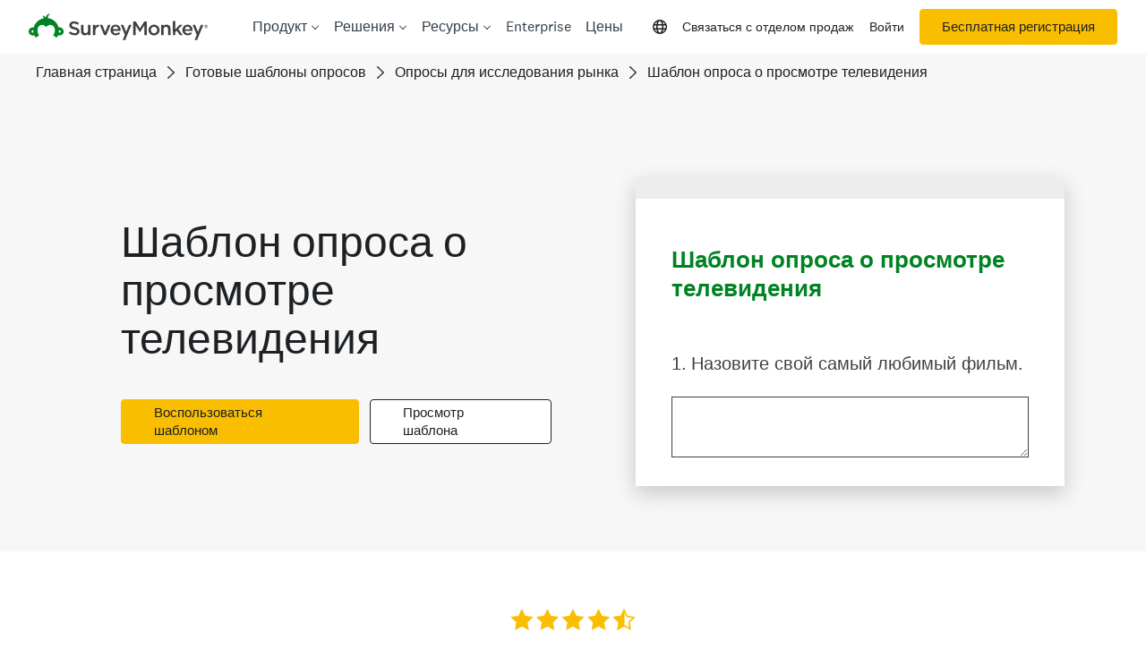

--- FILE ---
content_type: text/html; charset=utf-8
request_url: https://ru.surveymonkey.com/r/vcphwtg
body_size: 27224
content:
<!DOCTYPE html><html lang="ru"><head><meta charSet="utf-8"/><link rel="apple-touch-icon" href="/apple-touch-icon-precomposed.png"/><link rel="apple-touch-icon" sizes="57x57" href="/apple-touch-icon-57x57-precomposed.png"/><link rel="apple-touch-icon" sizes="60x60" href="/apple-touch-icon-60x60-precomposed.png"/><link rel="apple-touch-icon" sizes="72x72" href="/apple-touch-icon-72x72-precomposed.png"/><link rel="apple-touch-icon" sizes="76x76" href="/apple-touch-icon-76x76-precomposed.png"/><link rel="apple-touch-icon" sizes="114x114" href="/apple-touch-icon-114x114-precomposed.png"/><link rel="apple-touch-icon" sizes="120x120" href="/apple-touch-icon-120x120-precomposed.png"/><link rel="apple-touch-icon" sizes="144x144" href="/apple-touch-icon-144x144-precomposed.png"/><link rel="apple-touch-icon" sizes="152x152" href="/apple-touch-icon-152x152-precomposed.png"/><link rel="apple-touch-icon" sizes="180x180" href="/apple-touch-icon-180x180-precomposed.png"/><link rel="shortcut icon" href="////prod.smassets.net/assets/static/images/surveymonkey/favicon.ico"/><title>Шаблон опроса о просмотре телевидения Survey</title><meta name="twitter:card" content="summary_large_image"/><meta property="og:title" content="Шаблон опроса о просмотре телевидения"/><meta property="og:image" content="https://ru.surveymonkey.com/collect/images/default_custom_meta_image.jpg"/><meta property="og:description" content="Take this survey powered by surveymonkey.com. Create your own surveys for free."/><meta name="viewport" content="width=device-width, initial-scale=1, user-scalable=yes"/><meta name="robots" content="noindex, follow"/><meta http-equiv="content-language" content="ru-RU"/><link rel="canonical" href="https://ru.surveymonkey.com/r/vcphwtg"/><meta name="next-head-count" content="21"/><link nonce="YzM1MDI2MWUtOTJhYi00MDBlLWJmYTMtNTM1ODc1OGUyYjM4" rel="preload" href="//prod.smassets.net/assets/smweb/_next/static/css/09b8ded99e3057ee.css" as="style"/><link nonce="YzM1MDI2MWUtOTJhYi00MDBlLWJmYTMtNTM1ODc1OGUyYjM4" rel="stylesheet" href="//prod.smassets.net/assets/smweb/_next/static/css/09b8ded99e3057ee.css" data-n-g=""/><link nonce="YzM1MDI2MWUtOTJhYi00MDBlLWJmYTMtNTM1ODc1OGUyYjM4" rel="preload" href="//prod.smassets.net/assets/smweb/_next/static/css/c3da3695a6fe8a3f.css" as="style"/><link nonce="YzM1MDI2MWUtOTJhYi00MDBlLWJmYTMtNTM1ODc1OGUyYjM4" rel="stylesheet" href="//prod.smassets.net/assets/smweb/_next/static/css/c3da3695a6fe8a3f.css" data-n-p=""/><link nonce="YzM1MDI2MWUtOTJhYi00MDBlLWJmYTMtNTM1ODc1OGUyYjM4" rel="preload" href="//prod.smassets.net/assets/smweb/_next/static/css/c66f189498306a9b.css" as="style"/><link nonce="YzM1MDI2MWUtOTJhYi00MDBlLWJmYTMtNTM1ODc1OGUyYjM4" rel="stylesheet" href="//prod.smassets.net/assets/smweb/_next/static/css/c66f189498306a9b.css" data-n-p=""/><noscript data-n-css="YzM1MDI2MWUtOTJhYi00MDBlLWJmYTMtNTM1ODc1OGUyYjM4"></noscript><script defer="" nonce="YzM1MDI2MWUtOTJhYi00MDBlLWJmYTMtNTM1ODc1OGUyYjM4" nomodule="" src="//prod.smassets.net/assets/smweb/_next/static/chunks/polyfills-42372ed130431b0a.js"></script><script src="//prod.smassets.net/assets/smweb/_next/static/chunks/webpack-8d8ce96edb15acfa.js" nonce="YzM1MDI2MWUtOTJhYi00MDBlLWJmYTMtNTM1ODc1OGUyYjM4" defer=""></script><script src="//prod.smassets.net/assets/smweb/_next/static/chunks/framework-5ddd597c94d4e4d0.js" nonce="YzM1MDI2MWUtOTJhYi00MDBlLWJmYTMtNTM1ODc1OGUyYjM4" defer=""></script><script src="//prod.smassets.net/assets/smweb/_next/static/chunks/main-6a8e4be21cba062a.js" nonce="YzM1MDI2MWUtOTJhYi00MDBlLWJmYTMtNTM1ODc1OGUyYjM4" defer=""></script><script src="//prod.smassets.net/assets/smweb/_next/static/chunks/pages/_app-8a687f484056e7aa.js" nonce="YzM1MDI2MWUtOTJhYi00MDBlLWJmYTMtNTM1ODc1OGUyYjM4" defer=""></script><script src="//prod.smassets.net/assets/smweb/_next/static/chunks/8174a357-73846c1f42d8a17d.js" nonce="YzM1MDI2MWUtOTJhYi00MDBlLWJmYTMtNTM1ODc1OGUyYjM4" defer=""></script><script src="//prod.smassets.net/assets/smweb/_next/static/chunks/fa0b326b-254b18f63df4f9a4.js" nonce="YzM1MDI2MWUtOTJhYi00MDBlLWJmYTMtNTM1ODc1OGUyYjM4" defer=""></script><script src="//prod.smassets.net/assets/smweb/_next/static/chunks/e141b683-acec52ee6e375e33.js" nonce="YzM1MDI2MWUtOTJhYi00MDBlLWJmYTMtNTM1ODc1OGUyYjM4" defer=""></script><script src="//prod.smassets.net/assets/smweb/_next/static/chunks/4a616997-2cb747ddd15b9067.js" nonce="YzM1MDI2MWUtOTJhYi00MDBlLWJmYTMtNTM1ODc1OGUyYjM4" defer=""></script><script src="//prod.smassets.net/assets/smweb/_next/static/chunks/928-82726ae9cb2e3902.js" nonce="YzM1MDI2MWUtOTJhYi00MDBlLWJmYTMtNTM1ODc1OGUyYjM4" defer=""></script><script src="//prod.smassets.net/assets/smweb/_next/static/chunks/514-f2f2d32219f035c0.js" nonce="YzM1MDI2MWUtOTJhYi00MDBlLWJmYTMtNTM1ODc1OGUyYjM4" defer=""></script><script src="//prod.smassets.net/assets/smweb/_next/static/chunks/882-d1af39e0df27d575.js" nonce="YzM1MDI2MWUtOTJhYi00MDBlLWJmYTMtNTM1ODc1OGUyYjM4" defer=""></script><script src="//prod.smassets.net/assets/smweb/_next/static/chunks/712-146ea06e65c4fbda.js" nonce="YzM1MDI2MWUtOTJhYi00MDBlLWJmYTMtNTM1ODc1OGUyYjM4" defer=""></script><script src="//prod.smassets.net/assets/smweb/_next/static/chunks/88-c74d264c0899d062.js" nonce="YzM1MDI2MWUtOTJhYi00MDBlLWJmYTMtNTM1ODc1OGUyYjM4" defer=""></script><script src="//prod.smassets.net/assets/smweb/_next/static/chunks/29-a4c2efc663cf0273.js" nonce="YzM1MDI2MWUtOTJhYi00MDBlLWJmYTMtNTM1ODc1OGUyYjM4" defer=""></script><script src="//prod.smassets.net/assets/smweb/_next/static/chunks/714-288c23ad7872bec8.js" nonce="YzM1MDI2MWUtOTJhYi00MDBlLWJmYTMtNTM1ODc1OGUyYjM4" defer=""></script><script src="//prod.smassets.net/assets/smweb/_next/static/chunks/pages/r/surveyTaking/%5BcollectKey%5D-da0c2bbed0f19913.js" nonce="YzM1MDI2MWUtOTJhYi00MDBlLWJmYTMtNTM1ODc1OGUyYjM4" defer=""></script><script src="//prod.smassets.net/assets/smweb/_next/static/respweb-dev/_buildManifest.js" nonce="YzM1MDI2MWUtOTJhYi00MDBlLWJmYTMtNTM1ODc1OGUyYjM4" defer=""></script><script src="//prod.smassets.net/assets/smweb/_next/static/respweb-dev/_ssgManifest.js" nonce="YzM1MDI2MWUtOTJhYi00MDBlLWJmYTMtNTM1ODc1OGUyYjM4" defer=""></script><style id="jss">[class*='smqr-'],[class*='smqr-']::before,[class*='smqr-']::after {
  margin: 0;
  padding: 0;
  box-sizing: border-box;
  list-style: none;
  -webkit-font-smoothing: antialiased;
}
@font-face {
  src: url(https://cdn.smassets.net/assets/static/fonts/national2/regular.woff) format('woff');
  src: url(https://cdn.smassets.net/assets/static/fonts/national2/regular.eot#iefix) format('embedded-opentype');
  font-family: 'National 2';
  font-weight: 400;
  font-display: swap;
  src: url(https://cdn.smassets.net/assets/static/fonts/national2/regular.woff2) format('woff2');
}
@font-face {
  src: url(https://cdn.smassets.net/assets/static/fonts/national2/medium.woff) format('woff');
  src: url(https://cdn.smassets.net/assets/static/fonts/national2/medium.eot#iefix) format('embedded-opentype');
  font-family: 'National 2';
  font-weight: 500;
  font-display: swap;
  src: url(https://cdn.smassets.net/assets/static/fonts/national2/medium.woff2) format('woff2');
}
[class*='wrench'], [class*='wrench']::before, [class*='wrench']::after {
  box-sizing: border-box;
  font-family: 'National 2', National2, 'Helvetica Neue', Helvetica, Arial, 'Hiragino Sans', 'Hiragino Kaku Gothic Pro', '游ゴシック', '游ゴシック体', YuGothic, 'Yu Gothic', 'ＭＳ ゴシック', 'MS Gothic', sans-serif;
  -webkit-font-smoothing: antialiased;
}
body {
  font-size: 16px;
}
.logo-0-2-63 {}
.logo-d0-0-2-64 {
  fill: #00bf6f;
  color: #00bf6f;
}
.skipLinks-0-2-23 {
  top: 0;
  clip: rect(0 0 0 0);
  left: 0;
  width: 1px;
  height: 1px;
  padding: 0;
  z-index: 999999;
  overflow: hidden;
  position: absolute;
  font-size: 16px;
  font-family: 'National 2', National2, 'Helvetica Neue', Helvetica, Arial, 'Hiragino Sans', 'Hiragino Kaku Gothic Pro', '游ゴシック', '游ゴシック体', YuGothic, 'Yu Gothic', 'ＭＳ ゴシック', 'MS Gothic', sans-serif;
  font-weight: 500;
  background-color: #fff;
}
.skipLinks-0-2-23:focus-within {
  clip: auto;
  width: 100%;
  height: auto;
  padding: 10px;
  position: fixed;
}
.skipLinks-0-2-23 > a {
  color: #007faa;
  margin-right: 8px;
  text-decoration: underline;
}
.skipLinks-0-2-23 > a:hover, .skipLinks-0-2-23 > a:focus {
  outline: 2px solid #007faa;
  outline-offset: 2px;
}
.richTextContent-0-2-47 a {
  color: blue;
  text-decoration: underline;
}
.richTextContent-0-2-47 ol {
  margin: 16px 0;
  padding: 0 0 0 40px;
  list-style-type: decimal;
}
.richTextContent-0-2-47 ul {
  margin: 16px 0;
  padding: 0 0 0 40px;
  list-style: disc outside none;
}
.richTextContent-0-2-47 p {
  margin: 13px 0;
}
.richTextContent-0-2-47 b {
  font-weight: bold;
}
.richTextContent-0-2-47 strong {
  font-weight: bold;
}
.richTextContent-0-2-47 em {
  font-style: italic;
}
.richTextContent-0-2-47 i {
  font-style: italic;
}
.richTextContent-0-2-47 big {
  font-size: larger;
}
.richTextContent-0-2-47 small {
  font-size: smaller;
}
.richTextContent-0-2-47 sup {
  top: -0.5em;
  position: relative;
  font-size: 75%;
  line-height: 0;
  vertical-align: baseline;
}
.richTextContent-0-2-47 iframe {
  border: 0;
  max-width: 100%;
}
.richTextContent-0-2-47 img {
  border: 0;
  height: auto;
  max-width: 100%;
  -ms-interpolation-mode: bicubic;
}
.richTextContent-0-2-47 span[data-tooltip] {
  cursor: pointer;
  display: inline;
  position: relative;
  border-bottom: 1px dashed;
  text-decoration: inherit;
}
.richTextContent-0-2-47 ul ul li {
  list-style: circle;
}
.richTextContent-0-2-47 a:hover {
  cursor: pointer;
}
.richTextContent-0-2-47 a:focus {
  outline: currentColor auto 1px;
}
.sm-surveyTitle-0-2-41 {
  color: rgba(0,131,35,1);
  margin: 0;
  font-size: 26px;
  font-style: normal;
  font-family: 'National 2', National2, 'Helvetica Neue', Helvetica, Arial, 'Hiragino Sans', 'Hiragino Kaku Gothic Pro', '游ゴシック', '游ゴシック体', YuGothic, 'Yu Gothic', 'ＭＳ ゴシック', 'MS Gothic', sans-serif;
  font-weight: 700;
  line-height: 1.25;
  padding-bottom: 24px;
  text-decoration: none;
}
.sm-surveyTitle-0-2-41 strong {
  font-weight: bold !important;
}
@media (max-width: 640px) {
  .sm-surveyTitle-0-2-41 {  }
}
  .sm-surveyTitleWrapper-0-2-42 {  }
  .sm-surveyTitleOuterWrapper-0-2-43 {  }
  .sm-surveyTitle-d0-0-2-44 {
    width: 100%;
    text-align: start;
  }
  .sm-surveyTitleWrapper-d1-0-2-45 {  }
  .sm-surveyTitleOuterWrapper-d2-0-2-46 {  }
  .sm-surveyAnchor-0-2-61 {
    font-size: inherit;
    font-family: inherit;
    font-weight: 400;
    -webkit-font-smoothing: antialiased;
  }
  .sm-surveyAnchor-0-2-61:hover, .sm-surveyAnchor-0-2-61:focus {
    outline: 1px solid rgba(64,64,64,1);
    box-shadow: 0 0 1px transparent;
    outline-offset: 1px;
  }
  .sm-surveyAnchor-d0-0-2-62 {
    color: ;
    text-decoration: none;
  }
  .sm-surveyAnchor-d0-0-2-62:hover, .sm-surveyAnchor-d0-0-2-62:focus {
    text-decoration: none;
  }
  .sm-surveyAnchor-d1-0-2-65 {
    color: rgb(51, 62, 72);
    text-decoration: underline;
  }
  .sm-surveyAnchor-d1-0-2-65:hover, .sm-surveyAnchor-d1-0-2-65:focus {
    text-decoration: underline;
  }
  .sm-surveyAnchor-d2-0-2-66 {
    color: rgb(51, 62, 72);
    text-decoration: underline;
  }
  .sm-surveyAnchor-d2-0-2-66:hover, .sm-surveyAnchor-d2-0-2-66:focus {
    text-decoration: underline;
  }
  .sm-surveyAnchor-d3-0-2-70 {
    color: rgb(51, 62, 72);
    text-decoration: none;
  }
  .sm-surveyAnchor-d3-0-2-70:hover, .sm-surveyAnchor-d3-0-2-70:focus {
    text-decoration: underline;
  }
  .sm-surveyAnchor-d4-0-2-71 {
    color: rgb(51, 62, 72);
    text-decoration: none;
  }
  .sm-surveyAnchor-d4-0-2-71:hover, .sm-surveyAnchor-d4-0-2-71:focus {
    text-decoration: underline;
  }
  .container-0-2-54 {
    margin: 0 auto;
    padding: 0;
    text-align: center;
  }
  .text-0-2-55 {  }
  .logo-0-2-56 {  }
  .logoContainer-0-2-57 {
    width: 157px;
    height: 23px;
    margin: 2px 0;
    display: block;
  }
  .imageLink-0-2-58 {
    display: inline-flex;
    padding: 0 25px;
    justify-content: center;
  }
  .text-d0-0-2-59 {
    color: rgb(51, 62, 72);
    width: 100%;
    margin: 0;
    display: inline-block;
    padding: 0;
    font-size: 12px;
    text-align: center;
    font-family: 'National 2', National2, 'Helvetica Neue', Helvetica, Arial, 'Hiragino Sans', 'Hiragino Kaku Gothic Pro', '游ゴシック', '游ゴシック体', YuGothic, 'Yu Gothic', 'ＭＳ ゴシック', 'MS Gothic', sans-serif;
    line-height: 15px;
  }
  .logo-d1-0-2-60 {
    width: 100%;
    height: 100%;
  }
  .sm-text-0-2-67 {
    font-size: 12px;
    font-weight: 400;
    line-height: 18px;
  }
  .sm-routerDebugInfo-0-2-68 {
    display: block;
    opacity: 0.1;
    text-align: center;
    word-break: break-all;
  }
  .sm-text-d0-0-2-69 {
    color: rgb(51, 62, 72);
  }
  .sm-privacyComponentContainer-0-2-53 {
    margin: 0 auto;
    text-align: center;
    padding-top: 80px;
  }
  .sm-surveyButton-0-2-50 {
    color: rgba(255,255,255,1);
    border: 1px solid transparent;
    cursor: pointer;
    height: auto;
    display: inline-flex;
    max-width: 100%;
    min-width: 60px;
    box-sizing: border-box;
    transition: outline-offset 0.2s linear;
    align-items: center;
    font-family: 'National 2', National2, 'Helvetica Neue', Helvetica, Arial, 'Hiragino Sans', 'Hiragino Kaku Gothic Pro', '游ゴシック', '游ゴシック体', YuGothic, 'Yu Gothic', 'ＭＳ ゴシック', 'MS Gothic', sans-serif;
    border-radius: 2px;
    overflow-wrap: break-word;
    justify-content: center;
    text-decoration: none;
    background-color: rgba(0,131,35,1);
  }
  .sm-surveyButton-0-2-50:focus, .sm-surveyButton-0-2-50:hover {
    outline: 1px solid rgba(64,64,64,1);
    box-shadow: 0 0 4px transparent;
    outline-offset: 5px;
  }
  .sm-surveyButton-0-2-50[aria-disabled] {
    opacity: 0.6;
    pointer-events: none;
  }
  .sm-surveyButton-d0-0-2-51 {
    font-size: 15px;
    padding: 0 36px;
    min-height: 50px;
  }
  .sm-layoutContainer-0-2-24 {
    display: flex;
    min-height: 100vh;
    flex-direction: row;
  }
  .sm-layoutPartialContainer-0-2-25 {
    order: 1;
    width: 0%;
    height: 100%;
    position: relative;
    min-height: auto;
  }
  .sm-layoutPartialContainer-0-2-25:before {
    top: 0;
    width: 100%;
    height: 100%;
    content: "";
    display: block;
    z-index: -10;
    position: fixed;
    background: rgba(255,255,255,1) 50% 50%;
    min-height: auto;
    background-size: cover;
    background-image: linear-gradient(rgba(255,255,255,1), rgba(255,255,255,1));
  }
  .sm-layoutContentContainer-0-2-26 {
    order: 2;
    width: 100%;
    flex-grow: 0;
    box-sizing: border-box;
    min-height: 100%;
    font-family: 'National 2', National2, 'Helvetica Neue', Helvetica, Arial, 'Hiragino Sans', 'Hiragino Kaku Gothic Pro', '游ゴシック', '游ゴシック体', YuGothic, 'Yu Gothic', 'ＭＳ ゴシック', 'MS Gothic', sans-serif;
  }
  .sm-layoutTopContainer-0-2-27 {  }
  .sm-layoutMainContainer-0-2-28 {
    margin: 0 auto;
    max-width: 896px;
  }
@media (min-width: 768px) {
  .sm-layoutMainContainer-0-2-28 {
    padding: 80px 140px 0 140px;
  }
}
@media (max-width: 768px) {
  .sm-layoutMainContainer-0-2-28 {
    padding: 80px 80px 0 80px;
  }
}
@media (max-width: 640px) {
  .sm-layoutMainContainer-0-2-28 {
    padding: 40px 40px 0 40px;
  }
}
  .sm-layoutLogoContainer-0-2-29 {
    padding: 8px 40px 0 40px;
  }
  .sm-layoutToolbarContainer-0-2-30 {
    width: 100%;
    display: flex;
    box-sizing: border-box;
    align-items: center;
    padding-top: 12px;
    padding-left: 0;
    padding-right: 12px;
    flex-direction: row;
  }
  .sm-layoutToolbarContainer-0-2-30 > *:not(:first-child) {
    margin-left: 10px;
    margin-right: 0;
  }
  .sm-footerPrivacyIconContainer-0-2-31 {
    display: flex;
    flex-direction: row;
  }
  .sm-layoutContainer-d0-0-2-32 {
    direction: ltr;
  }
  .sm-layoutToolbarContainer-d1-0-2-33 {
    justify-content: flex-end;
  }
  .sm-footerPrivacyIconContainer-d2-0-2-34 {
    justify-content: flex-end;
  }
  .smqr-gridRow-0-2-1 {
    gap: 20px;
    display: grid;
    max-width: 100%;
    margin-bottom: 40px;
  }
@media (max-width: 640px) {
  .smqr-gridRow-0-2-1 {
    grid-template-columns: minmax(auto, 100%);
  }
}
  .smqr-gridItem-0-2-2 {
    box-sizing: border-box;
  }
@media (max-width: 640px) {
  .smqr-gridItem-0-2-2 {
    width: 100% !important;
    padding-right: 0 !important;
  }
}
  .smqr-gridItem1Item-0-2-3 {
    width: 100%;
    grid-template-columns: minmax(0, 1fr);
  }
@media (min-width: 641px) {
  .smqr-gridItem2Items-0-2-4 {
    grid-template-columns: repeat(2, minmax(0, 1fr));
  }
}
@media (min-width: 641px) and (max-width: 1024px) {
  .smqr-gridItem3Items-0-2-5 {
    grid-template-columns: repeat(2, minmax(0, 1fr));
  }
}
@media (min-width: 1025px) {
  .smqr-gridItem3Items-0-2-5 {
    grid-template-columns: repeat(3, minmax(0, 1fr));
  }
}
@media (min-width: 641px) and (max-width: 1024px) {
  .smqr-gridItem4Items-0-2-6 {
    grid-template-columns: repeat(2, minmax(0, 1fr));
  }
}
@media (min-width: 1025px) {
  .smqr-gridItem4Items-0-2-6 {
    grid-template-columns: repeat(4, minmax(0, 1fr));
  }
}
  .sm-surveyHeaderContainer-0-2-5 {  }
  .sm-surveyToolbarContainer-0-2-6 {  }
  .sm-surveyTitleContainer-0-2-7 {  }
  .sm-pageHeaderContainer-0-2-8 {  }
  .sm-mainContainer-0-2-9 {
    outline: none;
  }
  .sm-layoutMainContainer-0-2-10 {  }
  .sm-questionContainer-0-2-11 {
    padding-top: 32px;
  }
  .sm-pageFooterContainer-0-2-12 {
    margin: 30px 0 24px;
  }
  .sm-pageNavigationContainer-0-2-13 {  }
  .sm-sronlyFocus-0-2-14 {  }
  .sm-sronlyFocus-0-2-14:not(:focus), .sm-sronlyFocus-0-2-14:not(:hover) {
    clip: rect(1px, 1px, 1px, 1px);
    width: 1px;
    height: 1px;
    padding: 0;
    overflow: hidden;
    clip-path: inset(50%);
  }
  .sm-routerDebugInfo-0-2-15 {
    display: block;
    opacity: 0.1;
    font-size: 12px;
    text-align: center;
    word-break: break-all;
    font-weight: 400;
    line-height: 18px;
  }
  .sm-pageDescriptionOkButton-0-2-16 {
    margin-top: 40px;
  }
  .sm-surveyFooterContainer-0-2-17 {
    padding: 0 0 40px 0;
  }
  .sm-classicProgressBarTop-0-2-18 {
    margin-bottom: 36px;
  }
  .sm-customThankyouContainer-0-2-19 {
    color: rgba(0,131,35,1);
    display: block;
    font-size: 18px;
    text-align: center;
  }
  .sm-surveyFooterContainer-d0-0-2-20 {
    margin-bottom: 0px;
  }
  .sm-pageNavigationContainer-0-2-48 {
    display: flex;
    flex-wrap: wrap;
    align-items: stretch;
    margin-right: -5px;
    justify-content: center;
  }
@media (max-width: 640px) {
  .sm-pageNavigationContainer-0-2-48 {
    margin-right: -10px;
  }
}
@media (max-width: 480px) {
  .sm-pageNavigationContainer-0-2-48 {
    flex-wrap: nowrap;
  }
}
  .sm-navButtons-0-2-49 {
    transition: all 0.2s linear;
    margin-right: 5px;
    margin-bottom: 10px;
  }
@media (max-width: 640px) {
  .sm-navButtons-0-2-49 {
    margin-right: 10px;
  }
}
@media (max-width: 480px) {
  .sm-navButtons-0-2-49 {
    flex-basis: 100%;
  }
}
  .surveyTitleContainerV2-0-2-21 {  }
  .surveyTitleContainerV2-d0-0-2-22 {
    padding-left: 40px;
    padding-right: 40px;
  }
  .seoBanner-0-2-1 {
    color: #ffffff;
    padding: 8px 2.2rem 6px;
    position: relative;
    font-size: 16px;
    font-family: 'National 2', National2, 'Helvetica Neue', Helvetica, Arial, 'Hiragino Sans', 'Hiragino Kaku Gothic Pro', '游ゴシック', '游ゴシック体', YuGothic, 'Yu Gothic', 'ＭＳ ゴシック', 'MS Gothic', sans-serif;
    font-weight: normal;
    line-height: 1.26;
    border-bottom: 1px solid #edeeee;
    background-color: #ffffff;
  }
  .embeddedContainer-0-2-2 {
    display: flex;
    flex-align: center;
    flex-justify: center;
    flex-direction: column;
  }
@media (min-width: 1200px) {
  .embeddedContainer-0-2-2 {
    flex-direction: row;
  }
}
  .seoBannerContents-0-2-3 {
    display: flex;
    align-items: center;
    padding-bottom: 0.5rem;
    justify-content: center;
  }
@media (min-width: 1200px) {
  .seoBannerContents-0-2-3 {
    padding-top: 1rem;
  }
}
  .closeXButton-0-2-4 {
    top: 0.625rem;
    right: 0.625rem;
    position: absolute;
  }
  .closeXButton-0-2-4 button {
    border: none;
    height: auto;
    padding: 0 !important;
  }
  .closeXButton-0-2-4 svg {
    width: 18px;
    height: 18px;
  }
  .smqr-richTextContent-0-2-25 a {
    color: blue;
    text-decoration: underline;
  }
  .smqr-richTextContent-0-2-25 ol {
    margin: 16px 0;
    padding: 0 0 0 40px;
    list-style-type: decimal;
  }
  .smqr-richTextContent-0-2-25 ul {
    margin: 16px 0;
    padding: 0 0 0 40px;
    list-style: disc outside none;
  }
  .smqr-richTextContent-0-2-25 p {
    margin: 13px 0;
  }
  .smqr-richTextContent-0-2-25 b {
    font-weight: bold;
  }
  .smqr-richTextContent-0-2-25 strong {
    font-weight: bold;
  }
  .smqr-richTextContent-0-2-25 em {
    font-style: italic;
  }
  .smqr-richTextContent-0-2-25 i {
    font-style: italic;
  }
  .smqr-richTextContent-0-2-25 big {
    font-size: larger;
  }
  .smqr-richTextContent-0-2-25 small {
    font-size: smaller;
  }
  .smqr-richTextContent-0-2-25 sup {
    top: -0.5em;
    position: relative;
    font-size: 75%;
    line-height: 0;
    vertical-align: baseline;
  }
  .smqr-richTextContent-0-2-25 iframe {
    border: 0;
    max-width: 100%;
  }
  .smqr-richTextContent-0-2-25 img {
    border: 0;
    height: auto;
    max-width: 100%;
    -ms-interpolation-mode: bicubic;
  }
  .smqr-richTextContent-0-2-25 span[data-tooltip] {
    cursor: pointer;
    display: inline;
    position: relative;
    border-bottom: 1px dashed;
    text-decoration: inherit;
  }
  .smqr-richTextContent-0-2-25 ul ul li {
    list-style: circle;
  }
  .smqr-richTextContent-0-2-25 a:hover {
    cursor: pointer;
  }
  .smqr-richTextContent-0-2-25 a:focus {
    outline: currentColor auto 1px;
  }
  .smqr-svgContainer-0-2-72 {
    width: 1em;
    height: 1em;
    display: inline-block;
  }
  .smqr-paddingBox-0-2-13 {  }
  .smqr-paddingBox-d0-0-2-14 {
    width: 100%;
    max-width: 100%;
    padding-top: 0;
    padding-left: 0;
    padding-right: 0;
    padding-bottom: 0;
  }
  .smqr-paddingBox-d1-0-2-29 {
    width: 100%;
    max-width: 100%;
    padding-top: 0;
    padding-left: 0;
    padding-right: 0;
    padding-bottom: 0;
  }
  .smqr-paddingBox-d2-0-2-35 {
    width: 100%;
    max-width: 100%;
    padding-top: 0;
    padding-left: 0;
    padding-right: 0;
    padding-bottom: 0;
  }
  .smqr-paddingBox-d3-0-2-41 {
    width: 100%;
    max-width: 100%;
    padding-top: 0;
    padding-left: 0;
    padding-right: 0;
    padding-bottom: 0;
  }
  .smqr-paddingBox-d4-0-2-48 {
    width: 100%;
    max-width: 100%;
    padding-top: 0;
    padding-left: 0;
    padding-right: 0;
    padding-bottom: 0;
  }
  .smqr-footerRow-0-2-7 {  }
  .smqr-containerStyles-0-2-8 {
    position: relative;
    transition: opacity 500ms ease-out;
  }
  .smqr-errorRow-0-2-9 {
    overflow: hidden;
  }
  .smqr-formReset-0-2-10 {
    border: 0;
    min-width: 0;
  }
  .smqr-headerRow-0-2-11 {
    width: 100%;
    margin-bottom: 24px;
  }
  .smqr-footerRow-d0-0-2-12 {
    padding-top: 20px;
  }
  .smqr-footerRow-d1-0-2-28 {
    padding-top: 20px;
  }
  .smqr-footerRow-d2-0-2-34 {
    padding-top: 20px;
  }
  .smqr-footerRow-d3-0-2-40 {
    padding-top: 20px;
  }
  .smqr-footerRow-d4-0-2-47 {
    padding-top: 20px;
  }
  .smqr-containerVertical-0-2-52 {
    display: initial;
  }
  .smqr-containerHorizontal-0-2-53 {
    display: block;
  }
  .smqr-column-0-2-54 {
    width: 100%;
    display: flex;
    flex-direction: column;
    justify-content: flex-start;
  }
  .smqr-columnHorizontal-0-2-55 {  }
  .smqr-columnHorizontalAutoAdjust-0-2-56 {
    width: auto;
  }
@media (min-width: 481px) {
  .smqr-containerVertical-0-2-52 {
    display: flex;
  }
  .smqr-containerHorizontal-0-2-53 {
    display: flex;
    flex-wrap: wrap;
  }
}
@media only screen and (min-width: 1025px) {
  .smqr-columnHorizontal-0-2-55 {
    width: 19%;
  }
}
@media (min-width: 641px) and (max-width: 1024px) {
  .smqr-columnHorizontal-0-2-55 {
    width: 24%;
  }
}
@media only screen and (max-width: 480px) {
  .smqr-columnHorizontal-0-2-55 {
    width: 100%;
    display: block;
  }
  .smqr-columnHorizontalAutoAdjust-0-2-56 {
    width: 100%;
    display: block;
  }
}
  .smqr-answerLayoutCell-0-2-57 {  }
  .smqr-otherLayoutCell-0-2-58 {  }
  .smqr-answerLayoutCell-d0-0-2-59 {
    flex: 0 0 auto;
    margin: 0 2px 5px 2px;
    word-break: normal;
    overflow-wrap: anywhere;
  }
  .smqr-otherLayoutCell-d1-0-2-60 {
    margin: 0 2px 5px 2px;
  }
  .smqr-inputArea-0-2-26 {
    color: #000;
    width: 100%;
    border: 1px solid rgba(64,64,64,1);
    padding: 6px 60px 6px 6px;
    font-size: 18px;
    max-width: 100%;
    transition: all 0.1s linear;
    font-family: 'National 2', National2, 'Helvetica Neue', Helvetica, Arial, 'Hiragino Sans', 'Hiragino Kaku Gothic Pro', '游ゴシック', '游ゴシック体', YuGothic, 'Yu Gothic', 'ＭＳ ゴシック', 'MS Gothic', sans-serif;
    font-weight: 500;
    line-height: 1.15em;
    border-radius: 0px;
    vertical-align: top;
    background-color: #fff;
    text-size-adjust: auto;
  }
@media only screen and (max-width: 1024px) {
  .smqr-inputArea-0-2-26 {
    font-size: 16px;
  }
}
@media only screen and (min-width: 481px) {
  .smqr-inputArea-0-2-26 {  }
}
  .smqr-inputArea-0-2-26:focus, .smqr-inputArea-0-2-26:hover {
    outline: 2px solid rgba(0,131,35,1);
  }
  .smqr-inputArea-0-2-26:read-only:not(:disabled) {
    color: #000;
    opacity: 0.5;
    border-color: transparent;
    background-color: rgba(0,0,0,0.05);
  }
  .smqr-inputArea-0-2-26:disabled {
    opacity: 0.4;
  }
  .smqr-inputArea-d0-0-2-27 {  }
@media only screen and (min-width: 481px) {
  .smqr-inputArea-d0-0-2-27 {
    width: calc(50ch + 66px);
  }
}
  .smqr-inputArea-d2-0-2-33 {  }
@media only screen and (min-width: 481px) {
  .smqr-inputArea-d2-0-2-33 {
    width: calc(50ch + 66px);
  }
}
  .smqr-inputArea-d4-0-2-39 {  }
@media only screen and (min-width: 481px) {
  .smqr-inputArea-d4-0-2-39 {
    width: calc(50ch + 66px);
  }
}
  .smqr-inputArea-d6-0-2-45 {  }
@media only screen and (min-width: 481px) {
  .smqr-inputArea-d6-0-2-45 {
    width: calc(50ch + 66px);
  }
}
  .smqr-inputContainer-0-2-67 {
    width: 1em;
    cursor: pointer;
    display: inline-flex;
    position: relative;
    min-width: 1em;
    align-items: center;
    justify-content: center;
  }
  .smqr-input-0-2-68 {
    width: 100%;
    height: 100%;
    margin: 0;
    opacity: 0.00001;
    z-index: 1;
    position: absolute;
  }
  .smqr-controlIcon-0-2-69 {
    width: 100%;
    height: 100%;
    transition: opacity .2s linear;
  }
  .smqr-input-d0-0-2-70 {
    cursor: pointer;
  }
  .smqr-controlIcon-d1-0-2-71 {
    opacity: 0;
  }
  .smqr-input-d2-0-2-76 {
    cursor: pointer;
  }
  .smqr-controlIcon-d3-0-2-77 {
    opacity: 0;
  }
  .smqr-input-d4-0-2-81 {
    cursor: pointer;
  }
  .smqr-controlIcon-d5-0-2-82 {
    opacity: 0;
  }
  .smqr-input-d6-0-2-86 {
    cursor: pointer;
  }
  .smqr-controlIcon-d7-0-2-87 {
    opacity: 0;
  }
  .smqr-input-d8-0-2-91 {
    cursor: pointer;
  }
  .smqr-controlIcon-d9-0-2-92 {
    opacity: 0;
  }
  .smqr-radioInput-0-2-65 {
    color: #000;
    border: 1px solid rgba(64,64,64,1);
    border-radius: 100%;
  }
  .smqr-radioInput-0-2-65 .checkmark {
    fill: #fff;
  }
  .smqr-radioInput-0-2-65:focus-within {
    box-shadow: 0 0 0 1px rgba(0,131,35,1);
    border-color: #fff;
  }
  .smqr-radioInput-0-2-65 input {
    cursor: pointer;
  }
  .smqr-radioInput-d0-0-2-66 {
    background-color: #fff;
  }
  .smqr-radioInput-d1-0-2-75 {
    background-color: #fff;
  }
  .smqr-radioInput-d2-0-2-80 {
    background-color: #fff;
  }
  .smqr-radioInput-d3-0-2-85 {
    background-color: #fff;
  }
  .smqr-radioInput-d4-0-2-90 {
    background-color: #fff;
  }
  .smqr-controlLabel-0-2-61 {  }
  .smqr-icon-0-2-62 {
    margin-top: 4.5px;
    flex-shrink: 0;
  }
@supports (-webkit-touch-callout: none) and (not (translate: none)) {
  .smqr-icon-0-2-62 {
    margin-right: 8px;
  }
}
  .smqr-controlLabel-d0-0-2-63 {
    gap: 8px;
    color: rgba(64,64,64,1);
    border: 1px solid transparent;
    cursor: pointer;
    display: flex;
    padding: 5px 8px 7px 8px;
    font-size: 18px;
    font-style: normal;
    align-items: start;
    font-family: 'National 2', National2, 'Helvetica Neue', Helvetica, Arial, 'Hiragino Sans', 'Hiragino Kaku Gothic Pro', '游ゴシック', '游ゴシック体', YuGothic, 'Yu Gothic', 'ＭＳ ゴシック', 'MS Gothic', sans-serif;
    font-weight: 300;
    line-height: 1.5;
    border-radius: 4px;
    highlight-color: rgba(208,210,211,1);
    text-decoration: none;
    background-color: transparent;
  }
  .smqr-controlLabel-d0-0-2-63:hover {
    border: 1px dashed rgba(64,64,64,1);
  }
  .smqr-controlLabel-d0-0-2-63:focus-within {
    background: rgba(0,0,0,0.05);
  }
  .smqr-icon-d1-0-2-64 {
    font-size: 20px;
  }
  .smqr-controlLabel-d2-0-2-73 {
    gap: 8px;
    color: rgba(64,64,64,1);
    border: 1px solid transparent;
    cursor: pointer;
    display: flex;
    padding: 5px 8px 7px 8px;
    font-size: 18px;
    font-style: normal;
    align-items: start;
    font-family: 'National 2', National2, 'Helvetica Neue', Helvetica, Arial, 'Hiragino Sans', 'Hiragino Kaku Gothic Pro', '游ゴシック', '游ゴシック体', YuGothic, 'Yu Gothic', 'ＭＳ ゴシック', 'MS Gothic', sans-serif;
    font-weight: 300;
    line-height: 1.5;
    border-radius: 4px;
    highlight-color: rgba(208,210,211,1);
    text-decoration: none;
    background-color: transparent;
  }
  .smqr-controlLabel-d2-0-2-73:hover {
    border: 1px dashed rgba(64,64,64,1);
  }
  .smqr-controlLabel-d2-0-2-73:focus-within {
    background: rgba(0,0,0,0.05);
  }
  .smqr-icon-d3-0-2-74 {
    font-size: 20px;
  }
  .smqr-controlLabel-d4-0-2-78 {
    gap: 8px;
    color: rgba(64,64,64,1);
    border: 1px solid transparent;
    cursor: pointer;
    display: flex;
    padding: 5px 8px 7px 8px;
    font-size: 18px;
    font-style: normal;
    align-items: start;
    font-family: 'National 2', National2, 'Helvetica Neue', Helvetica, Arial, 'Hiragino Sans', 'Hiragino Kaku Gothic Pro', '游ゴシック', '游ゴシック体', YuGothic, 'Yu Gothic', 'ＭＳ ゴシック', 'MS Gothic', sans-serif;
    font-weight: 300;
    line-height: 1.5;
    border-radius: 4px;
    highlight-color: rgba(208,210,211,1);
    text-decoration: none;
    background-color: transparent;
  }
  .smqr-controlLabel-d4-0-2-78:hover {
    border: 1px dashed rgba(64,64,64,1);
  }
  .smqr-controlLabel-d4-0-2-78:focus-within {
    background: rgba(0,0,0,0.05);
  }
  .smqr-icon-d5-0-2-79 {
    font-size: 20px;
  }
  .smqr-controlLabel-d6-0-2-83 {
    gap: 8px;
    color: rgba(64,64,64,1);
    border: 1px solid transparent;
    cursor: pointer;
    display: flex;
    padding: 5px 8px 7px 8px;
    font-size: 18px;
    font-style: normal;
    align-items: start;
    font-family: 'National 2', National2, 'Helvetica Neue', Helvetica, Arial, 'Hiragino Sans', 'Hiragino Kaku Gothic Pro', '游ゴシック', '游ゴシック体', YuGothic, 'Yu Gothic', 'ＭＳ ゴシック', 'MS Gothic', sans-serif;
    font-weight: 300;
    line-height: 1.5;
    border-radius: 4px;
    highlight-color: rgba(208,210,211,1);
    text-decoration: none;
    background-color: transparent;
  }
  .smqr-controlLabel-d6-0-2-83:hover {
    border: 1px dashed rgba(64,64,64,1);
  }
  .smqr-controlLabel-d6-0-2-83:focus-within {
    background: rgba(0,0,0,0.05);
  }
  .smqr-icon-d7-0-2-84 {
    font-size: 20px;
  }
  .smqr-controlLabel-d8-0-2-88 {
    gap: 8px;
    color: rgba(64,64,64,1);
    border: 1px solid transparent;
    cursor: pointer;
    display: flex;
    padding: 5px 8px 7px 8px;
    font-size: 18px;
    font-style: normal;
    align-items: start;
    font-family: 'National 2', National2, 'Helvetica Neue', Helvetica, Arial, 'Hiragino Sans', 'Hiragino Kaku Gothic Pro', '游ゴシック', '游ゴシック体', YuGothic, 'Yu Gothic', 'ＭＳ ゴシック', 'MS Gothic', sans-serif;
    font-weight: 300;
    line-height: 1.5;
    border-radius: 4px;
    highlight-color: rgba(208,210,211,1);
    text-decoration: none;
    background-color: transparent;
  }
  .smqr-controlLabel-d8-0-2-88:hover {
    border: 1px dashed rgba(64,64,64,1);
  }
  .smqr-controlLabel-d8-0-2-88:focus-within {
    background: rgba(0,0,0,0.05);
  }
  .smqr-icon-d9-0-2-89 {
    font-size: 20px;
  }
  .smqr-srOnly-0-2-15 {
    clip: rect(1px, 1px, 1px, 1px) !important;
    width: 1px !important;
    border: 0 !important;
    height: 1px !important;
    margin: -1px;
    padding: 0 !important;
    overflow: hidden !important;
    position: absolute !important;
    clip-path: inset(50%) !important;
    white-space: nowrap !important;
  }
  .smqr-addonContainer-0-2-16 {
    margin: 0 5px;
    display: inline-block;
    vertical-align: text-bottom;
  }
  .smqr-container-0-2-17 {
    display: flex;
    position: relative;
  }
  .smqr-questionNumber-0-2-18 {  }
  .smqr-questionTitle-0-2-19 {  }
  .smqr-requiredAsterisk-0-2-20 {  }
  .smqr-richText-0-2-21 {
    flex: 1 0;
    word-break: break-word;
  }
  .smqr-questionNumber-d0-0-2-22 {
    flex: 0 0;
    margin: 0 0.25em 0 0;
  }
  .smqr-questionTitle-d1-0-2-23 {
    color: rgba(64,64,64,1);
    margin: 0;
    font-size: 20px;
    word-wrap: break-word;
    font-style: normal;
    font-family: 'National 2', National2, 'Helvetica Neue', Helvetica, Arial, 'Hiragino Sans', 'Hiragino Kaku Gothic Pro', '游ゴシック', '游ゴシック体', YuGothic, 'Yu Gothic', 'ＭＳ ゴシック', 'MS Gothic', sans-serif;
    font-weight: 300;
    line-height: 1.25;
    white-space: normal;
    text-decoration: none;
  }
  .smqr-requiredAsterisk-d2-0-2-24 {
    margin: 0 0.25em 0 0;
    display: inline-block;
  }
  .smqr-questionNumber-d3-0-2-30 {
    flex: 0 0;
    margin: 0 0.25em 0 0;
  }
  .smqr-questionTitle-d4-0-2-31 {
    color: rgba(64,64,64,1);
    margin: 0;
    font-size: 20px;
    word-wrap: break-word;
    font-style: normal;
    font-family: 'National 2', National2, 'Helvetica Neue', Helvetica, Arial, 'Hiragino Sans', 'Hiragino Kaku Gothic Pro', '游ゴシック', '游ゴシック体', YuGothic, 'Yu Gothic', 'ＭＳ ゴシック', 'MS Gothic', sans-serif;
    font-weight: 300;
    line-height: 1.25;
    white-space: normal;
    text-decoration: none;
  }
  .smqr-requiredAsterisk-d5-0-2-32 {
    margin: 0 0.25em 0 0;
    display: inline-block;
  }
  .smqr-questionNumber-d6-0-2-36 {
    flex: 0 0;
    margin: 0 0.25em 0 0;
  }
  .smqr-questionTitle-d7-0-2-37 {
    color: rgba(64,64,64,1);
    margin: 0;
    font-size: 20px;
    word-wrap: break-word;
    font-style: normal;
    font-family: 'National 2', National2, 'Helvetica Neue', Helvetica, Arial, 'Hiragino Sans', 'Hiragino Kaku Gothic Pro', '游ゴシック', '游ゴシック体', YuGothic, 'Yu Gothic', 'ＭＳ ゴシック', 'MS Gothic', sans-serif;
    font-weight: 300;
    line-height: 1.25;
    white-space: normal;
    text-decoration: none;
  }
  .smqr-requiredAsterisk-d8-0-2-38 {
    margin: 0 0.25em 0 0;
    display: inline-block;
  }
  .smqr-questionNumber-d9-0-2-42 {
    flex: 0 0;
    margin: 0 0.25em 0 0;
  }
  .smqr-questionTitle-d10-0-2-43 {
    color: rgba(64,64,64,1);
    margin: 0;
    font-size: 20px;
    word-wrap: break-word;
    font-style: normal;
    font-family: 'National 2', National2, 'Helvetica Neue', Helvetica, Arial, 'Hiragino Sans', 'Hiragino Kaku Gothic Pro', '游ゴシック', '游ゴシック体', YuGothic, 'Yu Gothic', 'ＭＳ ゴシック', 'MS Gothic', sans-serif;
    font-weight: 300;
    line-height: 1.25;
    white-space: normal;
    text-decoration: none;
  }
  .smqr-requiredAsterisk-d11-0-2-44 {
    margin: 0 0.25em 0 0;
    display: inline-block;
  }
  .smqr-questionNumber-d12-0-2-49 {
    flex: 0 0;
    margin: 0 0.25em 0 0;
  }
  .smqr-questionTitle-d13-0-2-50 {
    color: rgba(64,64,64,1);
    margin: 0;
    font-size: 20px;
    word-wrap: break-word;
    font-style: normal;
    font-family: 'National 2', National2, 'Helvetica Neue', Helvetica, Arial, 'Hiragino Sans', 'Hiragino Kaku Gothic Pro', '游ゴシック', '游ゴシック体', YuGothic, 'Yu Gothic', 'ＭＳ ゴシック', 'MS Gothic', sans-serif;
    font-weight: 300;
    line-height: 1.25;
    white-space: normal;
    text-decoration: none;
  }
  .smqr-requiredAsterisk-d14-0-2-51 {
    margin: 0 0.25em 0 0;
    display: inline-block;
  }
  .smqr-commentChoiceContainer-0-2-46 {
    margin-top: 10px;
  }
  .layoutTopContainerV2-0-2-35 {  }
  .layoutContentContainerV2-0-2-36 {  }
  .layoutPartialContainerV2-0-2-37 {  }
  .layoutPartialContainerV2-0-2-37:before {  }
  .layoutTopContainerV2-d0-0-2-38 {
    margin: 0 auto;
    background-color: #fff;
    max-width: 896px;
  }
  .layoutContentContainerV2-d1-0-2-39 {
    overflow-x: visible;
  }
  .layoutPartialContainerV2-d2-0-2-40 {  }
  .layoutPartialContainerV2-d2-0-2-40:before {  }</style></head><body style="margin:unset"><div id="__next"><div class="skipLinks-0-2-23"><a href="#main-content-90003643">Перейти к содержимому</a></div><div class="sm-layoutContainer-0-2-24 sm-layoutContainer-d0-0-2-32" id="survey_data" data-survey-format="CLASSIC" data-page-id="268450706"><div class="sm-layoutPartialContainer-0-2-25"></div><div class="sm-layoutContentContainer-0-2-26" id="survey-layout-content-container"><div class="sm-layoutTopContainer-0-2-27"></div><div class="sm-layoutMainContainer-0-2-28 sm-layoutMainContainer-0-2-10"><div id="survey-title-container-90003643" class="sm-surveyTitleContainer-0-2-7"><div class="sm-surveyTitleOuterWrapper-0-2-43 sm-surveyTitleOuterWrapper-d2-0-2-46"><div class="sm-surveyTitleWrapper-0-2-42 sm-surveyTitleWrapper-d1-0-2-45"><h1 id="survey-title-90003643" class="richTextContent-0-2-47 sm-surveyTitle-0-2-41 sm-surveyTitle-d0-0-2-44" translate="no" data-testid="SurveyTitleV2__Title">Шаблон опроса о просмотре телевидения</h1></div></div></div><main id="main-content-90003643" class="sm-mainContainer-0-2-9" tabindex="-1"><div id="page-header-container-90003643"></div><form id="form-90003643" class="sm-questionContainer-0-2-11"><div data-testid="QuestionRowLayout__Test" class="smqr-gridRow-0-2-1 smqr-gridItem1Item-0-2-3"><div class="smqr-gridItem-0-2-2"><div id="view-1083818719" data-testid="ClassicView__1083818719"><div id="question-field-1083818719" data-testid="CommentBoxQuestionType" class="smqr-containerStyles-0-2-8"><div class="smqr-paddingBox-0-2-13 smqr-paddingBox-d0-0-2-14" data-testid="QuestionSpacing__paddingBox"><div id="error-row-1083818719" class="smqr-errorRow-0-2-9"></div><fieldset class="smqr-formReset-0-2-10"><legend id="question-title-legend-1083818719" class="smqr-headerRow-0-2-11" tabindex="-1"><div id="question-title-1083818719" class="smqr-container-0-2-17 smqr-questionTitle-0-2-19 smqr-questionTitle-d1-0-2-23" translate="no"><span class="smqr-questionNumber-0-2-18 smqr-questionNumber-d0-0-2-22">1<!-- -->.</span><span class="smqr-richTextContent-0-2-25 smqr-richText-0-2-21" translate="no">Назовите свой самый любимый фильм.</span></div></legend><textarea class="smqr-inputArea-0-2-26 smqr-inputArea-d0-0-2-27" aria-disabled="false" aria-required="false" aria-readonly="false" spellcheck="true" name="1083818719" rows="3" aria-invalid="false" aria-labelledby="question-title-1083818719" maxLength="20000"></textarea></fieldset></div></div></div></div></div><div data-testid="QuestionRowLayout__Test" class="smqr-gridRow-0-2-1 smqr-gridItem1Item-0-2-3"><div class="smqr-gridItem-0-2-2"><div id="view-1083818720" data-testid="ClassicView__1083818720"><div id="question-field-1083818720" data-testid="CommentBoxQuestionType" class="smqr-containerStyles-0-2-8"><div class="smqr-paddingBox-0-2-13 smqr-paddingBox-d1-0-2-29" data-testid="QuestionSpacing__paddingBox"><div id="error-row-1083818720" class="smqr-errorRow-0-2-9"></div><fieldset class="smqr-formReset-0-2-10"><legend id="question-title-legend-1083818720" class="smqr-headerRow-0-2-11" tabindex="-1"><div id="question-title-1083818720" class="smqr-container-0-2-17 smqr-questionTitle-0-2-19 smqr-questionTitle-d4-0-2-31" translate="no"><span class="smqr-questionNumber-0-2-18 smqr-questionNumber-d3-0-2-30">2<!-- -->.</span><span class="smqr-richTextContent-0-2-25 smqr-richText-0-2-21" translate="no">Назовите своего самого любимого актера или актрису из ныне живущих.</span></div></legend><textarea class="smqr-inputArea-0-2-26 smqr-inputArea-d2-0-2-33" aria-disabled="false" aria-required="false" aria-readonly="false" spellcheck="true" name="1083818720" rows="3" aria-invalid="false" aria-labelledby="question-title-1083818720" maxLength="20000"></textarea></fieldset></div></div></div></div></div><div data-testid="QuestionRowLayout__Test" class="smqr-gridRow-0-2-1 smqr-gridItem1Item-0-2-3"><div class="smqr-gridItem-0-2-2"><div id="view-1083818721" data-testid="ClassicView__1083818721"><div id="question-field-1083818721" data-testid="CommentBoxQuestionType" class="smqr-containerStyles-0-2-8"><div class="smqr-paddingBox-0-2-13 smqr-paddingBox-d2-0-2-35" data-testid="QuestionSpacing__paddingBox"><div id="error-row-1083818721" class="smqr-errorRow-0-2-9"></div><fieldset class="smqr-formReset-0-2-10"><legend id="question-title-legend-1083818721" class="smqr-headerRow-0-2-11" tabindex="-1"><div id="question-title-1083818721" class="smqr-container-0-2-17 smqr-questionTitle-0-2-19 smqr-questionTitle-d7-0-2-37" translate="no"><span class="smqr-questionNumber-0-2-18 smqr-questionNumber-d6-0-2-36">3<!-- -->.</span><span class="smqr-richTextContent-0-2-25 smqr-richText-0-2-21" translate="no">Назовите современную знаменитость, чаще других совершающую эпатажные поступки.</span></div></legend><textarea class="smqr-inputArea-0-2-26 smqr-inputArea-d4-0-2-39" aria-disabled="false" aria-required="false" aria-readonly="false" spellcheck="true" name="1083818721" rows="3" aria-invalid="false" aria-labelledby="question-title-1083818721" maxLength="20000"></textarea></fieldset></div></div></div></div></div><div data-testid="QuestionRowLayout__Test" class="smqr-gridRow-0-2-1 smqr-gridItem1Item-0-2-3"><div class="smqr-gridItem-0-2-2"><div id="view-1083818722" data-testid="ClassicView__1083818722"><div id="question-field-1083818722" data-testid="CommentBoxQuestionType" class="smqr-containerStyles-0-2-8"><div class="smqr-paddingBox-0-2-13 smqr-paddingBox-d3-0-2-41" data-testid="QuestionSpacing__paddingBox"><div id="error-row-1083818722" class="smqr-errorRow-0-2-9"></div><fieldset class="smqr-formReset-0-2-10"><legend id="question-title-legend-1083818722" class="smqr-headerRow-0-2-11" tabindex="-1"><div id="question-title-1083818722" class="smqr-container-0-2-17 smqr-questionTitle-0-2-19 smqr-questionTitle-d10-0-2-43" translate="no"><span class="smqr-questionNumber-0-2-18 smqr-questionNumber-d9-0-2-42">4<!-- -->.</span><span class="smqr-richTextContent-0-2-25 smqr-richText-0-2-21" translate="no">Как вы считаете, какое телешоу заслуживает «Эмми» за лучший драматический сериал?</span></div></legend><textarea class="smqr-inputArea-0-2-26 smqr-inputArea-d6-0-2-45" aria-disabled="false" aria-required="false" aria-readonly="false" spellcheck="true" name="1083818722" rows="3" aria-invalid="false" aria-labelledby="question-title-1083818722" maxLength="20000"></textarea></fieldset></div></div></div></div></div><div data-testid="QuestionRowLayout__Test" class="smqr-gridRow-0-2-1 smqr-gridItem1Item-0-2-3"><div class="smqr-gridItem-0-2-2"><div id="view-1083818723" data-testid="ClassicView__1083818723"><div id="question-field-1083818723" data-testid="MultipleChoiceQuestionType" class="smqr-containerStyles-0-2-8"><div class="smqr-paddingBox-0-2-13 smqr-paddingBox-d4-0-2-48" data-testid="QuestionSpacing__paddingBox"><div id="error-row-1083818723" class="smqr-errorRow-0-2-9"></div><fieldset class="smqr-formReset-0-2-10"><legend id="question-title-legend-1083818723" class="smqr-headerRow-0-2-11" tabindex="-1"><div id="question-title-1083818723" class="smqr-container-0-2-17 smqr-questionTitle-0-2-19 smqr-questionTitle-d13-0-2-50" translate="no"><span class="smqr-questionNumber-0-2-18 smqr-questionNumber-d12-0-2-49">5<!-- -->.</span><span class="smqr-richTextContent-0-2-25 smqr-richText-0-2-21" translate="no">Как часто вы смотрите телешоу?</span></div></legend><div role="radiogroup"><div class="smqr-containerVertical-0-2-52"><div class="smqr-column-0-2-54" data-testid="answer-layout-column"><div data-testid="answer-layout-cell" class="smqr-answerLayoutCell-0-2-57 smqr-answerLayoutCell-d0-0-2-59"><label tabindex="-1" for="11067786490" class="smqr-controlLabel-0-2-61 smqr-controlLabel-d0-0-2-63"><span class="smqr-inputContainer-0-2-67 smqr-radioInput-0-2-65 smqr-radioInput-d0-0-2-66 smqr-icon-0-2-62 smqr-icon-d1-0-2-64"><input class="smqr-input-0-2-68 smqr-input-d0-0-2-70" type="radio" id="11067786490" name="question-field-1083818723" aria-labelledby="11067786490-label" value="11067786490"/><svg class="smqr-svgContainer-0-2-72 smqr-controlIcon-0-2-69 smqr-controlIcon-d1-0-2-71" viewBox="0 0 16 16" preserveAspectRatio="xMidYMid" aria-hidden="true" focusable="false" data-testid="RadioIcon"><g class="radio-icon"><ellipse fill="currentColor" class="background" transform="translate(8 8)" rx="8" ry="8"></ellipse><path fill="#fff" class="checkmark" transform="matrix(.91924 .91924 -.91924 .91924 -.72152 -9.5796)" d="m14.521 0h1.4788v8h-5.0216l-0.002914-1.4404h3.5456l-1e-6 -6.5596z"></path></g></svg></span><span id="11067786490-label" class="smqr-richTextContent-0-2-25" translate="no">Крайне часто</span></label></div><div data-testid="answer-layout-cell" class="smqr-answerLayoutCell-0-2-57 smqr-answerLayoutCell-d0-0-2-59"><label tabindex="-1" for="11067786491" class="smqr-controlLabel-0-2-61 smqr-controlLabel-d2-0-2-73"><span class="smqr-inputContainer-0-2-67 smqr-radioInput-0-2-65 smqr-radioInput-d1-0-2-75 smqr-icon-0-2-62 smqr-icon-d3-0-2-74"><input class="smqr-input-0-2-68 smqr-input-d2-0-2-76" type="radio" id="11067786491" name="question-field-1083818723" aria-labelledby="11067786491-label" value="11067786491"/><svg class="smqr-svgContainer-0-2-72 smqr-controlIcon-0-2-69 smqr-controlIcon-d3-0-2-77" viewBox="0 0 16 16" preserveAspectRatio="xMidYMid" aria-hidden="true" focusable="false" data-testid="RadioIcon"><g class="radio-icon"><ellipse fill="currentColor" class="background" transform="translate(8 8)" rx="8" ry="8"></ellipse><path fill="#fff" class="checkmark" transform="matrix(.91924 .91924 -.91924 .91924 -.72152 -9.5796)" d="m14.521 0h1.4788v8h-5.0216l-0.002914-1.4404h3.5456l-1e-6 -6.5596z"></path></g></svg></span><span id="11067786491-label" class="smqr-richTextContent-0-2-25" translate="no">Очень часто</span></label></div><div data-testid="answer-layout-cell" class="smqr-answerLayoutCell-0-2-57 smqr-answerLayoutCell-d0-0-2-59"><label tabindex="-1" for="11067786492" class="smqr-controlLabel-0-2-61 smqr-controlLabel-d4-0-2-78"><span class="smqr-inputContainer-0-2-67 smqr-radioInput-0-2-65 smqr-radioInput-d2-0-2-80 smqr-icon-0-2-62 smqr-icon-d5-0-2-79"><input class="smqr-input-0-2-68 smqr-input-d4-0-2-81" type="radio" id="11067786492" name="question-field-1083818723" aria-labelledby="11067786492-label" value="11067786492"/><svg class="smqr-svgContainer-0-2-72 smqr-controlIcon-0-2-69 smqr-controlIcon-d5-0-2-82" viewBox="0 0 16 16" preserveAspectRatio="xMidYMid" aria-hidden="true" focusable="false" data-testid="RadioIcon"><g class="radio-icon"><ellipse fill="currentColor" class="background" transform="translate(8 8)" rx="8" ry="8"></ellipse><path fill="#fff" class="checkmark" transform="matrix(.91924 .91924 -.91924 .91924 -.72152 -9.5796)" d="m14.521 0h1.4788v8h-5.0216l-0.002914-1.4404h3.5456l-1e-6 -6.5596z"></path></g></svg></span><span id="11067786492-label" class="smqr-richTextContent-0-2-25" translate="no">Довольно часто</span></label></div></div><div class="smqr-column-0-2-54" data-testid="answer-layout-column"><div data-testid="answer-layout-cell" class="smqr-answerLayoutCell-0-2-57 smqr-answerLayoutCell-d0-0-2-59"><label tabindex="-1" for="11067786493" class="smqr-controlLabel-0-2-61 smqr-controlLabel-d6-0-2-83"><span class="smqr-inputContainer-0-2-67 smqr-radioInput-0-2-65 smqr-radioInput-d3-0-2-85 smqr-icon-0-2-62 smqr-icon-d7-0-2-84"><input class="smqr-input-0-2-68 smqr-input-d6-0-2-86" type="radio" id="11067786493" name="question-field-1083818723" aria-labelledby="11067786493-label" value="11067786493"/><svg class="smqr-svgContainer-0-2-72 smqr-controlIcon-0-2-69 smqr-controlIcon-d7-0-2-87" viewBox="0 0 16 16" preserveAspectRatio="xMidYMid" aria-hidden="true" focusable="false" data-testid="RadioIcon"><g class="radio-icon"><ellipse fill="currentColor" class="background" transform="translate(8 8)" rx="8" ry="8"></ellipse><path fill="#fff" class="checkmark" transform="matrix(.91924 .91924 -.91924 .91924 -.72152 -9.5796)" d="m14.521 0h1.4788v8h-5.0216l-0.002914-1.4404h3.5456l-1e-6 -6.5596z"></path></g></svg></span><span id="11067786493-label" class="smqr-richTextContent-0-2-25" translate="no">Не очень часто</span></label></div><div data-testid="answer-layout-cell" class="smqr-answerLayoutCell-0-2-57 smqr-answerLayoutCell-d0-0-2-59"><label tabindex="-1" for="11067786494" class="smqr-controlLabel-0-2-61 smqr-controlLabel-d8-0-2-88"><span class="smqr-inputContainer-0-2-67 smqr-radioInput-0-2-65 smqr-radioInput-d4-0-2-90 smqr-icon-0-2-62 smqr-icon-d9-0-2-89"><input class="smqr-input-0-2-68 smqr-input-d8-0-2-91" type="radio" id="11067786494" name="question-field-1083818723" aria-labelledby="11067786494-label" value="11067786494"/><svg class="smqr-svgContainer-0-2-72 smqr-controlIcon-0-2-69 smqr-controlIcon-d9-0-2-92" viewBox="0 0 16 16" preserveAspectRatio="xMidYMid" aria-hidden="true" focusable="false" data-testid="RadioIcon"><g class="radio-icon"><ellipse fill="currentColor" class="background" transform="translate(8 8)" rx="8" ry="8"></ellipse><path fill="#fff" class="checkmark" transform="matrix(.91924 .91924 -.91924 .91924 -.72152 -9.5796)" d="m14.521 0h1.4788v8h-5.0216l-0.002914-1.4404h3.5456l-1e-6 -6.5596z"></path></g></svg></span><span id="11067786494-label" class="smqr-richTextContent-0-2-25" translate="no">Редко</span></label></div></div></div></div></fieldset></div></div></div></div></div></form><footer id="page-footer-container-90003643" class="sm-pageFooterContainer-0-2-12"><div id="view-pageNavigation" data-testid="ClassicView__pageNavigation"><div class="sm-pageNavigationContainer-0-2-48 sm-pageNavigationContainer-0-2-13"><button class="sm-surveyButton-0-2-50 sm-surveyButton-d0-0-2-51 sm-navButtons-0-2-49" type="button" translate="no">Готово</button></div></div></footer></main><footer id="survey-footer-container-90003643" class="sm-surveyFooterContainer-0-2-17 sm-surveyFooterContainer-d0-0-2-20"><div class="sm-surveyFooter-0-2-52"><div class="container-0-2-54"><p class="text-0-2-55 text-d0-0-2-59">На основе технологии</p><a class="sm-surveyAnchor-0-2-61 sm-surveyAnchor-d0-0-2-62 imageLink-0-2-58" rel="noreferrer" target="_blank" href="https://ru.surveymonkey.com/?ut_source=survey_poweredby_home" aria-label="Логотип SurveyMonkey" data-testid="FooterPoweredByLogoBlock__Logo"><span role="presentation" aria-hidden="true" class="logoContainer-0-2-57"><svg id="Layer_1" data-name="Layer 1" xmlns="http://www.w3.org/2000/svg" viewBox="0 0 505.84 75.76" class="logo-0-2-63 logo-d0-0-2-64 logo-0-2-56 logo-d1-0-2-60"><title>SurveyMonkey logo with text in primary</title><g id="_Group_" data-name="&lt;Group&gt;"><path id="_Compound_Path_" data-name="&lt;Compound Path&gt;" d="M144.72,87.19l4.12-4.9c3.73,3.23,7.45,5.06,12.29,5.06,4.23,0,6.9-1.95,6.9-4.9v-.11c0-2.78-1.56-4.28-8.79-6-8.29-2-13-4.45-13-11.63v-.11c0-6.67,5.56-11.29,13.3-11.29a21.58,21.58,0,0,1,14.13,4.9L170,63.44c-3.5-2.61-7-4-10.57-4-4,0-6.34,2.06-6.34,4.62v.11c0,3,1.78,4.34,9.23,6.12,8.23,2,12.52,5,12.52,11.4v.11c0,7.29-5.73,11.63-13.91,11.63A24,24,0,0,1,144.72,87.19Z" transform="translate(-31.32 -31.32)"></path><path id="_Compound_Path_2" data-name="&lt;Compound Path&gt;" d="M179.36,82.19V63.5h6.73V80.19c0,4.56,2.28,7.18,6.29,7.18S199,84.64,199,80.07V63.5h6.73V92.87H199v-3a11.58,11.58,0,0,1-9.18,3.64C183.2,93.48,179.36,89,179.36,82.19Z" transform="translate(-31.32 -31.32)"></path><path id="_Compound_Path_3" data-name="&lt;Compound Path&gt;" d="M212.93,63.5h6.73v4.9c1.83-4.4,5.23-5.68,10.4-5.45v6h-.39c-5.9,0-10,3.94-10,12.78V92.87h-6.73Z" transform="translate(-31.32 -31.32)"></path><path id="_Compound_Path_4" data-name="&lt;Compound Path&gt;" d="M232.46,63.5h7.23l7.9,20.44,8-20.44h7.06l-12,29.6h-6.06Z" transform="translate(-31.32 -31.32)"></path><path id="_Compound_Path_5" data-name="&lt;Compound Path&gt;" d="M262.66,78.29v-.11c0-8.4,6-15.3,14.35-15.3,9.35,0,14.08,7.34,14.08,15.8,0,.61-.06,1.22-.11,1.89H269.39c.72,4.78,4.12,7.46,8.46,7.46a10.67,10.67,0,0,0,8-3.51L289.75,88a14.86,14.86,0,0,1-12,5.5C269.23,93.53,262.66,87.36,262.66,78.29Zm21.75-2.17c-.44-4.34-3-7.73-7.45-7.73-4.12,0-7,3.17-7.62,7.73Z" transform="translate(-31.32 -31.32)"></path><path id="_Compound_Path_6" data-name="&lt;Compound Path&gt;" d="M326.76,53.93h7.29L345.9,73.79l11.85-19.86H365V92.87H358.2V64.94L345.9,84.75h-.22L333.5,65.05V92.87h-6.73Z" transform="translate(-31.32 -31.32)"></path><path id="_Compound_Path_7" data-name="&lt;Compound Path&gt;" d="M369.86,78.35v-.11a15.66,15.66,0,0,1,31.32-.11v.11a15.36,15.36,0,0,1-15.74,15.3A15.19,15.19,0,0,1,369.86,78.35Zm24.59,0v-.11c0-5.17-3.73-9.46-9-9.46s-8.85,4.23-8.85,9.35v.11c0,5.12,3.73,9.46,9,9.46C391,87.7,394.45,83.41,394.45,78.35Z" transform="translate(-31.32 -31.32)"></path><path id="_Compound_Path_8" data-name="&lt;Compound Path&gt;" d="M438.83,52.26h6.73V76.51l12.18-13h8.18l-11.68,12,12.07,17.41h-7.79l-8.85-12.68-4.12,4.28v8.4h-6.73Z" transform="translate(-31.32 -31.32)"></path><path id="_Compound_Path_9" data-name="&lt;Compound Path&gt;" d="M465.77,78.29v-.11c0-8.4,6-15.3,14.35-15.3,9.35,0,14.08,7.34,14.08,15.8,0,.61-.06,1.22-.11,1.89H472.5c.72,4.78,4.12,7.46,8.46,7.46a10.66,10.66,0,0,0,8-3.51L492.86,88a14.86,14.86,0,0,1-12,5.5C472.33,93.53,465.77,87.36,465.77,78.29Zm21.75-2.17c-.44-4.34-3-7.73-7.45-7.73-4.12,0-7,3.17-7.62,7.73Z" transform="translate(-31.32 -31.32)"></path><polygon id="_Path_" data-name="&lt;Path&gt;" points="283.41 32.18 275.28 52.21 267.21 32.18 260.2 32.18 271.77 60.87 265.73 75.75 272.74 75.75 290.42 32.18 283.41 32.18"></polygon><path id="_Compound_Path_10" data-name="&lt;Compound Path&gt;" d="M532.33,64a4.11,4.11,0,0,0-2,.52,3.79,3.79,0,0,0-1.52,1.49,4.24,4.24,0,0,0-.54,2,4.07,4.07,0,0,0,.53,2,3.79,3.79,0,0,0,1.5,1.49,4,4,0,0,0,4,0,3.78,3.78,0,0,0,1.49-1.49,4.07,4.07,0,0,0,0-4,3.69,3.69,0,0,0-1.51-1.49,4.16,4.16,0,0,0-2-.52m0-.8a4.9,4.9,0,0,1,2.37.63,4.35,4.35,0,0,1,1.81,1.78,4.8,4.8,0,0,1,0,4.82,4.56,4.56,0,0,1-1.79,1.79,4.87,4.87,0,0,1-2.4.63,5,5,0,0,1-2.41-.63,4.55,4.55,0,0,1-1.79-1.79,4.9,4.9,0,0,1-.63-2.39,4.79,4.79,0,0,1,.65-2.42,4.4,4.4,0,0,1,1.8-1.78,5,5,0,0,1,2.38-.63" transform="translate(-31.32 -31.32)"></path><g id="_Group_2" data-name="&lt;Group&gt;"><path id="_Compound_Path_11" data-name="&lt;Compound Path&gt;" d="M530.28,65.36h2.41a2.18,2.18,0,0,1,1.56.54,1.64,1.64,0,0,1,.45,1.17v0a1.62,1.62,0,0,1-1.28,1.64l1.46,2h-1.13l-1.33-1.89h-1.19v1.89h-1ZM532.62,68c.68,0,1.11-.36,1.11-.9v0c0-.58-.42-.9-1.12-.9h-1.38V68Z" transform="translate(-31.32 -31.32)"></path></g><polygon id="_Path_2" data-name="&lt;Path&gt;" points="486.52 32.18 478.39 52.21 470.31 32.18 463.31 32.18 474.88 60.87 468.84 75.75 475.85 75.75 493.53 32.18 486.52 32.18"></polygon><path id="_Compound_Path_12" data-name="&lt;Compound Path&gt;" d="M432,74.18V92.87h-6.73V76.18C425.24,71.62,423,69,419,69s-6.62,2.73-6.62,7.29V92.87H405.6V63.5h6.73v3a11.58,11.58,0,0,1,9.18-3.64C428.13,62.88,432,67.33,432,74.18Z" transform="translate(-31.32 -31.32)"></path></g><path id="_Compound_Path_13" data-name="&lt;Compound Path&gt;" d="M118.49,70.66a11.78,11.78,0,0,0-2.79.35,36,36,0,0,0-28.5-26.56c-.62-.11-1.18-.19-1.81-.27h0c.1-3.4.26-7.33,5.27-10.87l-.79-2s-9.75,3-10.88,11.37c-.49-2.27-5-5.11-7.28-5.65l-1.12,1.81a7.84,7.84,0,0,1,3.71,5.61h0A36,36,0,0,0,45.79,71a11.68,11.68,0,1,0,1.47,22.19,35.8,35.8,0,0,0,3.79,7.06l9.69-6.53-.08-.11a23.87,23.87,0,0,1-4.39-13c-.29-5.32,1-10.61,4.41-13.72,7-6,14.64-3.25,19.42,2.47h1.29c4.78-5.72,12.41-8.44,19.42-2.47,3.4,3.11,4.7,8.4,4.41,13.72a23.87,23.87,0,0,1-4.39,13l-.08.11,9.69,6.53a35.8,35.8,0,0,0,3.79-7.06,11.67,11.67,0,1,0,4.27-22.54ZM42.77,85.78a3.45,3.45,0,0,1,0-6.89,3.47,3.47,0,0,1,1.93.6,52.34,52.34,0,0,0,.37,5.41A3.45,3.45,0,0,1,42.77,85.78Zm75.95,0a3.45,3.45,0,0,1-2.3-.88,52.34,52.34,0,0,0,.37-5.41,3.44,3.44,0,0,1,5.37,2.86A3.44,3.44,0,0,1,118.71,85.78Z" transform="translate(-31.32 -31.32)"></path></svg></span></a><p class="text-0-2-55 text-d0-0-2-59">Посмотрите, как легко <a class="sm-surveyAnchor-0-2-61 sm-surveyAnchor-d1-0-2-65" target="_blank" href="https://ru.surveymonkey.com/product/surveys/?ut_source=survey_poweredby_howitworks" rel="noreferrer">создавать опросы</a> и <a class="sm-surveyAnchor-0-2-61 sm-surveyAnchor-d2-0-2-66" target="_blank" href="https://ru.surveymonkey.com/product/forms/?ut_source=survey_poweredby_howitworks" rel="noreferrer">формы</a>.</p></div><div class="sm-privacyComponentContainer-0-2-53"><p class="sm-text-0-2-67 sm-text-d0-0-2-69"><a class="sm-surveyAnchor-0-2-61 sm-surveyAnchor-d3-0-2-70" rel="noreferrer" target="_blank" href="https://ru.surveymonkey.com/mp/legal/privacy/?ut_source=survey_pp" data-testid="FooterPrivacyAndCookieNotice__Privacy" aria-label="SurveyMonkey Privacy Notice">Конфиденциальность</a> <!-- -->&amp;<!-- --> <a class="sm-surveyAnchor-0-2-61 sm-surveyAnchor-d4-0-2-71" rel="noreferrer" target="_blank" href="https://ru.surveymonkey.com/mp/legal/cookies/?ut_source=survey_pp" data-testid="FooterPrivacyAndCookieNotice__Cookie" aria-label="SurveyMonkey Cookie Notice">Уведомление о cookie-файлах</a></p></div></div></footer></div></div></div></div><script id="__NEXT_DATA__" type="application/json" nonce="YzM1MDI2MWUtOTJhYi00MDBlLWJmYTMtNTM1ODc1OGUyYjM4">{"props":{"pageProps":{"staticData":{"user":{"isAuthenticated":false,"id":"1","username":null,"languageId":1,"package":"1","email":"","group":null,"hipaa":null,"session":null},"client-config":{"amplitudeToken":"beb247315464a13bc86a0940b8c9bf9f","loggingAPIPath":"/resp/api/logger","dataAnalyticsAPIPath":"/resp/api/metrics","dataAnalyticsLogsName":"unused","dataAnalyticsLogsPath":"unused/unused","gtmId":"GTM-NGMP3BG","amplitudeForceAnonymous":true,"assetsHost":"//prod.smassets.net","assetsPath":"/assets/smweb/"},"shareButtonKeys":{"facebookAppId":"127709503932081"},"environment":{"countryCode":"US","languageCode":"ru","languageId":18,"slLanguageLocale":"ru-RU","ip":"3.144.230.162","subdomain":"ru","domain":"surveymonkey","countryRegion":"","tld":"com"},"locale":{"isEUDC":false,"isEUSubdomain":false},"GDPR":{"isGDPRCountry":false,"hasGDPRConsent":true,"hasExplictlyDenied":false,"fidesBannerEnabled":false,"onetrustBannerEnabled":false},"pageRequestId":"HP62_ZU0rNPs0wF6dBw3CzKLI9afobY_uXFQ3B6dVya6Bq7GJTfVuA=="},"authToken":"eyJhbGciOiJFUzI1NiIsImtpZCI6Im1JVVk5T1lUQkpxazRXZ0c5d0VtR2diQjdMSWt4Zy1WcDBvUDJOdDl5QUEifQ.eyJzdWIiOiJIb1hoTVBhOHdmRDNUWU10a1hHMjRRIiwiemlkIjoiYmVBYnNvZmR3ZV85RVFHRmVmZTdzUSJ9.d06zFE0sFjnzpb58NERkGINHuoczil7-PPsqSXttuNrxtyCmhEckqri8NmPAEZ3LRnn97WyC5XSX3xIgiVy6RA","translationData":{"localeMessages":{"Button.OK_LABEL":"OK","CalendarPicker.month":"Выберите месяц","CalendarPicker.months":"{months, select, January {январь} February {февраль} March {март} April {апрель} May {май} June {июнь} July {июль} August {август} September {сентябрь} October {октябрь} November {ноябрь} December {декабрь} other {другое}}","CalendarPicker.nextMonth":"Следующий месяц","CalendarPicker.previousMonth":"Предыдущий месяц","CalendarPicker.year":"Выберите год","DateInputWrapper.dateButton":"Открыть календарь","DateInputWrapper.dateFormatIntl":"ДД.ММ.ГГГГ","DateInputWrapper.dateFormatUs":"MM/ДД/ГГГГ","DateInputWrapper.dateLabel":"Дата","DateTime.errorEnterHours":"Введите часы в пределах от 0 до 23.","DateTime.errorEnterMinutes":"Введите минуты в пределах от 0 до 59.","DateTime.errorSelectPeriod":"Выберите AM или PM.","DateTime.errorYearOutOfRange":"Укажите год в пределах от 1900 до 9999.","DateTime.formatErrorDateIntl":"Укажите дату в формате ДД.ММ.ГГГГ.","DateTime.formatErrorDateUs":"Укажите дату в формате ММ/ДД/ГГГГ.","Day.dayOfMonth":"{dayInCalendar, date, full}","Errors.FiveHundredError.Message":"К сожалению, произошла ошибка. Мы работаем над тем, чтобы все наладить. Спасибо за понимание!","Errors.FiveHundredError.SomethingWentWrong":"Что-то пошло не так.","Errors.FiveHundredError.SorryMessage":"Нам очень жаль.","Errors.ForbiddenError.checkURL":"Проверьте правильность ввода URL-адреса.","Errors.ForbiddenError.helpFindWay":"Все еще не знаете, как отыскать требуемую страницу? Возможно, мы сможем помочь Вам найти то, что нужно.","Errors.ForbiddenError.permissions":"У Вас нет прав на просмотр этой страницы.","Errors.ForbiddenError.sorryMessage":"Нам очень жаль.","Errors.FourHundredError.cantFindPage":"Нам не удалось найти запрашиваемую страницу.","Errors.FourHundredError.checkURL":"Проверьте правильность ввода URL-адреса.","Errors.FourHundredError.helpFindWay":"Все еще не знаете, как отыскать требуемую страницу? Возможно, мы сможем помочь Вам найти то, что нужно.","Errors.FourHundredError.sorryMessage":"Нам очень жаль.","Errors.FourOhFourError.cantFindPage":"Нам не удалось найти запрашиваемую страницу.","Errors.FourOhFourError.checkURL":"Проверьте правильность ввода URL-адреса.","Errors.FourOhFourError.helpFindWay":"Все еще не знаете, как отыскать требуемую страницу? Возможно, мы сможем помочь Вам найти то, что нужно.","Errors.FourOhFourError.sorryMessage":"Нам очень жаль.","Errors.FourTenError.employeeSurveys":"Опросы сотрудников","Errors.FourTenError.home":"Главная страница SurveyMonkey","Errors.FourTenError.howItWorks":"Принцип работы","Errors.FourTenError.ohBananas":"Вот незадача!","Errors.FourTenError.satisfactionSurveys":"Оценка удовлетворенности клиентов","Errors.FourTenError.sitemap":"Карта сайта","Errors.FourTenError.somethingWentWrong":"Этот опрос сейчас закрыт из-за нарушения условий использования SurveyMonkey.","Errors.FourTenError.types":"Типы опросов","Errors.defaultLinkProps.helpCenter":"Справочный центр","Errors.defaultLinkProps.home":"Главная страница","Errors.defaultLinkProps.learnMore":"Подробнее","Errors.defaultLinkProps.sitemap":"Карта сайта","Errors.defaultLinkProps.templates":"Шаблоны","Errors.defaultSignupButtonProps.signUpFree":"БЕСПЛАТНАЯ регистрация","Errors.defaultSignupButtonProps.signUpText":"Желаете создать свой собственный опрос?","FileUpload.chooseDragFile":"\u003cdiv class={chooseClass}\u003eВыберите файл\u003c/div\u003e или \u003cdiv class={dragClass}\u003eперетащите его сюда\u003c/div\u003e","FileUpload.fileUploaded":"Файл успешно передан","FileUpload.fileUploading":"Передача файла","FileUpload.removeFile":"Удалить файл","FileUpload.replaceDragFile":"\u003cdiv class={chooseClass}\u003eЗамените файл\u003c/div\u003e или \u003cdiv class={dragClass}\u003eперетащите его сюда\u003c/div\u003e","FileUpload.supportedFiles":"Поддерживаемые файлы","MatrixDropdown.EmptyTopNativeSelect":"Выберите вариант","Month.dayOfWeekLegendLong":"{dayOfTheWeek, select, Mo {понедельник} Tu {вторник} We {среда} Th {четверг} Fr {пятница} Sa {суббота} Su {воскресенье} other {другое}}","Month.dayOfWeekLegendShort":"{dayOfTheWeek, select, Mo {Пн} Tu {Вт} We {Ср} Th {Чт} Fr {Пт} Sa {Сб} Su {Вс} other {другое}}","Nps.QUESTION_TITLE":"\u003cdiv class=\"{srOnlyClass}\"\u003eПо шкале от {minValue} до {maxValue} \u003c/div\u003e{heading}\u003cdiv id=\"{instructionsId}\" class=\"{srOnlyClass}\"\u003e {minValue} — {minLabelText}, {maxValue} — {maxLabelText}\u003c/div\u003e","PayPalCheckout.CheckoutError.expiredHeading":"Страница оплаты просрочена","PayPalCheckout.CheckoutError.expiredText":"Если вы все же хотите заплатить, свяжитесь с владельцем формы.","PayPalCheckout.CheckoutError.failedHeading":"Оплата не была проведена.","PayPalCheckout.CheckoutError.failedText":"Ваши ответы отправлены, но оплата не прошла. Если вы все же хотите заплатить, свяжитесь с владельцем формы.","PayPalCheckout.CheckoutError.notAcceptingPaymentsHeading":"В данное время платежи не принимаются.","PayPalCheckout.CheckoutForm.alertAllowTryAgain":"Ваши ответы отправлены, но оплата не прошла. Повторите попытку.","PayPalCheckout.CheckoutForm.alertExpiredHeading":"Страница оплаты просрочена.","PayPalCheckout.CheckoutForm.alertExpiredText":"Страница оплаты просрочена. Повторите попытку.","PayPalCheckout.CheckoutForm.alertHeading":"Сбой при оплате.","PayPalCheckout.CheckoutForm.learnMore":"Подробнее","PayPalCheckout.CheckoutForm.pageHeading":"Сводные данные платежа","PayPalCheckout.CheckoutForm.preview":"В настоящее время оформление заказа в PayPal недоступно в режиме предварительного просмотра.","PayPalCheckout.CheckoutForm.total":"Всего","PayPalCheckout.CheckoutSuccess.done":"Готово","PayPalCheckout.CheckoutSuccess.summary":"Вскоре вы получите подтверждение от PayPal по электронной почте.","PayPalCheckout.CheckoutSuccess.title":"Платеж выполнен!","PayPalCheckout.CheckoutSuccess.total":"Всего оплачено","QuizResultScore.SCORE":"{score}/{total} {total, plural, one {балл} other {балла/баллов}}","QuizResultScore.SKIPPED":"Пропущено","Ranking.AriaRankAtBottom":"Вариант {label} перемещен в конец списка","Ranking.AriaRankAtTop":"Вариант {label} перемещен в начало списка","Ranking.AriaRankMovedDown":"{label} сдвинут вниз и теперь под номером {position}","Ranking.AriaRankMovedUp":"{label} сдвинут вверх и теперь под номером {position}","RespondentQuestionTitle.REQUIRED":"(Обязательный)","Slider.CLEAR_BUTTON_LABEL":"Очистить","Slider.STEP_MESSAGE":"Введенное число исправлено в соответствии со шкалой ползунка.","SrText.CORRECT":"Правильно","SrText.INCORRECT":"Неправильно","StarRating.Heart":"{count} {count, plural, one {сердечко} other {сердечка}}","StarRating.STAR":"{count} {count, plural, one {звезда} other {звезды}}","StarRating.Smiley":"{count} {count, plural, one {смайлик} other {смайлика}}","StarRating.Thumb":"{count} {count, plural, one {палец} other {пальца}}","Survey.ActionGroup.Done":"Готово","Survey.Footer.AllSet":"Готово! Попробуйте создать свой собственный интерактивный тест.","Survey.Footer.GetStarted":"Приступить к работе","Survey.FooterPoweredByLogoBlock.CtaUnderLogo":"Посмотрите, как легко \u003cspan id=\"surveyLinkEl\"\u003eсоздавать опросы\u003c/span\u003e и \u003cspan id=\"formsLinkEl\"\u003eформы\u003c/span\u003e.","Survey.FooterPoweredByLogoBlock.Logo":"Логотип SurveyMonkey","Survey.FooterPoweredByLogoBlock.PoweredBy":"На основе технологии","Survey.FooterPrivacyAndCookieNotice.CookieNotice":"Уведомление о cookie-файлах","Survey.FooterPrivacyAndCookieNotice.Privacy":"Конфиденциальность","Survey.FooterPrivacyAndCookieNotice.Report":"Сообщить о проблеме с этим опросом","Survey.FooterPrivacyIcon.TooltipText":"Уведомление о конфиденциальности и о cookie-файлах","Survey.GooglePrivacyPolicy.Privacy":"Политика конфиденциальности Google","Survey.ModifiedSurveyDialog.Button":"OK","Survey.ModifiedSurveyDialog.CloseDialog":"Закрыть диалоговое окно","Survey.ModifiedSurveyDialog.ModifiedDescription":"Вам необходимо повторно ответить на вопросы на текущей странице. Ваши ответы на предыдущих страницах сохранены (вы увидите их после нажатия кнопки «OK»). Авторы опросов обычно вносят изменения только тогда, когда это очень важно для данных, поэтому благодарим вас за понимание.","Survey.ModifiedSurveyDialog.ModifiedHeader":"Этот опрос был изменен его автором","Survey.ModifiedSurveyDialog.WarningIcon":"Предупреждение","Survey.PageHeader.Page":"Страница","Survey.PersistentProgressBar.AnsweredWithProgressSrPrefix":"\u003cspan id=\"visuallyHiddenEl\"\u003eТекущий прогресс.\u003c/span\u003e Получено {current} из {total} ответов","Survey.QuizResultScore.POINT":"балл","Survey.QuizResultScore.POINTS":"Баллы:","Survey.QuizResultScore.SKIPPED":"Пропущено","Survey.QuizScoreSummary.Points":"Баллы:","Survey.QuizScoreSummary.Score":"Показатель","Survey.WeblinkConfirmationCheckbox.emailError":"Введите действующий адрес электронной почты.","SurveyTaking.LanguageSelect.Label":"Изменить язык опроса","SurveyTaking.PageNavigation.Done":"Готово","SurveyTaking.PageNavigation.Next":"Далее","SurveyTaking.PageNavigation.Previous":"Назад","SurveyTaking.Survey.OK_LABEL":"OK","SurveyTaking.Survey.SkipLinkContent":"Перейти к содержимому","TimeInputWrapper.am":"утро","TimeInputWrapper.daytimeLabel":"утро/вечер","TimeInputWrapper.hhPlaceholder":"чч","TimeInputWrapper.hour":"Час","TimeInputWrapper.minutes":"Мин.","TimeInputWrapper.mmPlaceholder":"мм","TimeInputWrapper.pm":"вечер","TimeInputWrapper.timeLabel":"Время","ToggleableEmailField.checkboxLabel":"Отправить мне копию моих ответов по электронной почте","ToggleableEmailField.emailLabel":"Введите свой адрес электронной почты","core.Modal.CloseModal":"Закрыть подсказку","countriesL10nMessages.AC":"остров Вознесения","countriesL10nMessages.AD":"Андорра","countriesL10nMessages.AE":"Объединенные Арабские Эмираты","countriesL10nMessages.AF":"Афганистан","countriesL10nMessages.AG":"Антигуа и Барбуда","countriesL10nMessages.AI":"Ангилья","countriesL10nMessages.AL":"Албания","countriesL10nMessages.AM":"Армения","countriesL10nMessages.AO":"Ангола","countriesL10nMessages.AR":"Аргентина","countriesL10nMessages.AS":"Американское Самоа","countriesL10nMessages.AT":"Австрия","countriesL10nMessages.AU":"Австралия","countriesL10nMessages.AW":"Аруба","countriesL10nMessages.AX":"Аландские острова","countriesL10nMessages.AZ":"Азербайджан","countriesL10nMessages.BA":"Босния и Герцеговина","countriesL10nMessages.BB":"Барбадос","countriesL10nMessages.BD":"Бангладеш","countriesL10nMessages.BE":"Бельгия","countriesL10nMessages.BF":"Буркина-Фасо","countriesL10nMessages.BG":"Болгария","countriesL10nMessages.BH":"Бахрейн","countriesL10nMessages.BI":"Бурунди","countriesL10nMessages.BJ":"Бенин","countriesL10nMessages.BL":"Сен-Бартелеми","countriesL10nMessages.BM":"Бермудские острова","countriesL10nMessages.BN":"Бруней","countriesL10nMessages.BO":"Боливия","countriesL10nMessages.BQ":"Бонайре, Синт-Эстатиус и Саба","countriesL10nMessages.BR":"Бразилия","countriesL10nMessages.BS":"Багамские острова","countriesL10nMessages.BT":"Бутан","countriesL10nMessages.BW":"Ботсвана","countriesL10nMessages.BZ":"Белиз","countriesL10nMessages.CA":"Канада","countriesL10nMessages.CC":"Кокосовые (Килинг) острова","countriesL10nMessages.CD":"Конго, Демократическая Республика","countriesL10nMessages.CF":"Центральноафриканская Республика","countriesL10nMessages.CG":"Конго","countriesL10nMessages.CH":"Швейцария","countriesL10nMessages.CI":"Кот-д'Ивуар","countriesL10nMessages.CK":"Острова Кука","countriesL10nMessages.CL":"Чили","countriesL10nMessages.CM":"Камерун","countriesL10nMessages.CN":"Китай","countriesL10nMessages.CO":"Колумбия","countriesL10nMessages.CR":"Коста-Рика","countriesL10nMessages.CV":"Кабо-Верде","countriesL10nMessages.CW":"Кюрасао","countriesL10nMessages.CX":"Остров Рождества","countriesL10nMessages.CY":"Кипр","countriesL10nMessages.CZ":"Чешская Республика","countriesL10nMessages.DE":"Германия","countriesL10nMessages.DJ":"Джибути","countriesL10nMessages.DK":"Дания","countriesL10nMessages.DM":"Доминика","countriesL10nMessages.DO":"Доминиканская Республика","countriesL10nMessages.DZ":"Алжир","countriesL10nMessages.EC":"Эквадор","countriesL10nMessages.EE":"Эстония","countriesL10nMessages.EG":"Египет","countriesL10nMessages.EH":"Западная Сахара","countriesL10nMessages.ER":"Эритрея","countriesL10nMessages.ES":"Испания","countriesL10nMessages.ET":"Эфиопия","countriesL10nMessages.FI":"Финляндия","countriesL10nMessages.FJ":"Фиджи","countriesL10nMessages.FK":"Фолклендские о-ва","countriesL10nMessages.FM":"Федеративные Штаты Микронезии","countriesL10nMessages.FO":"Фарерские острова","countriesL10nMessages.FR":"Франция","countriesL10nMessages.GA":"Габон","countriesL10nMessages.GB":"Великобритания","countriesL10nMessages.GD":"Гренада","countriesL10nMessages.GE":"Грузия","countriesL10nMessages.GF":"Французская Гвиана","countriesL10nMessages.GG":"Гернси","countriesL10nMessages.GH":"Гана","countriesL10nMessages.GI":"Гибралтар","countriesL10nMessages.GL":"Гренландия","countriesL10nMessages.GM":"Гамбия","countriesL10nMessages.GN":"Гвинея","countriesL10nMessages.GP":"Гваделупа","countriesL10nMessages.GQ":"Экваториальная Гвинея","countriesL10nMessages.GR":"Греция","countriesL10nMessages.GT":"Гватемала","countriesL10nMessages.GU":"Гуам","countriesL10nMessages.GW":"Гвинея-Бисау","countriesL10nMessages.GY":"Гайана","countriesL10nMessages.HK":"Гонконг","countriesL10nMessages.HN":"Гондурас","countriesL10nMessages.HR":"Хорватия","countriesL10nMessages.HT":"Гаити","countriesL10nMessages.HU":"Венгрия","countriesL10nMessages.ID":"Индонезия","countriesL10nMessages.IE":"Ирландия","countriesL10nMessages.IL":"Израиль","countriesL10nMessages.IM":"Остров Мэн","countriesL10nMessages.IN":"Индия","countriesL10nMessages.IO":"Британская территория в Индийском океане","countriesL10nMessages.IQ":"Ирак","countriesL10nMessages.IS":"Исландия","countriesL10nMessages.IT":"Италия","countriesL10nMessages.JE":"Джерси","countriesL10nMessages.JM":"Ямайка","countriesL10nMessages.JO":"Иордания","countriesL10nMessages.JP":"Япония","countriesL10nMessages.KE":"Кения","countriesL10nMessages.KG":"Киргизстан","countriesL10nMessages.KH":"Камбоджа","countriesL10nMessages.KI":"Кирибати","countriesL10nMessages.KM":"Коморские острова","countriesL10nMessages.KN":"Сент-Китс и Невис","countriesL10nMessages.KR":"Южная Корея","countriesL10nMessages.KW":"Кувейт","countriesL10nMessages.KY":"Каймановы острова","countriesL10nMessages.KZ":"Казахстан","countriesL10nMessages.LA":"Лаос","countriesL10nMessages.LB":"Ливан","countriesL10nMessages.LC":"Сент-Люсия","countriesL10nMessages.LI":"Лихтенштейн","countriesL10nMessages.LK":"Шри-Ланка","countriesL10nMessages.LR":"Либерия","countriesL10nMessages.LS":"Лесото","countriesL10nMessages.LT":"Литва","countriesL10nMessages.LU":"Люксембург","countriesL10nMessages.LV":"Латвия","countriesL10nMessages.LY":"Ливия","countriesL10nMessages.MA":"Марокко","countriesL10nMessages.MC":"Монако","countriesL10nMessages.MD":"Молдова","countriesL10nMessages.ME":"Черногория","countriesL10nMessages.MF":"Сен-Мартен (Франция)","countriesL10nMessages.MG":"Мадагаскар","countriesL10nMessages.MH":"Маршалловы острова","countriesL10nMessages.MK":"Македония","countriesL10nMessages.ML":"Мали","countriesL10nMessages.MM":"Мьянма","countriesL10nMessages.MN":"Монголия","countriesL10nMessages.MO":"Макао","countriesL10nMessages.MP":"Северные Марианские о-ва","countriesL10nMessages.MQ":"Мартиника","countriesL10nMessages.MR":"Мавритания","countriesL10nMessages.MS":"Montserrat","countriesL10nMessages.MT":"Мальта","countriesL10nMessages.MU":"Маврикий","countriesL10nMessages.MV":"Мальдивы","countriesL10nMessages.MW":"Малави","countriesL10nMessages.MX":"Мексика","countriesL10nMessages.MY":"Малайзия","countriesL10nMessages.MZ":"Мозамбик","countriesL10nMessages.NA":"Намибия","countriesL10nMessages.NC":"Новая Каледония","countriesL10nMessages.NE":"Нигер","countriesL10nMessages.NF":"Остров Норфолк","countriesL10nMessages.NG":"Нигерия","countriesL10nMessages.NI":"Никарагуа","countriesL10nMessages.NL":"Нидерланды","countriesL10nMessages.NO":"Норвегия","countriesL10nMessages.NP":"Непал","countriesL10nMessages.NR":"Науру","countriesL10nMessages.NU":"Ниуэ","countriesL10nMessages.NZ":"Новая Зеландия","countriesL10nMessages.OM":"Оман","countriesL10nMessages.PA":"Панама","countriesL10nMessages.PE":"Перу","countriesL10nMessages.PF":"Французская Полинезия","countriesL10nMessages.PG":"Папуа-Новая Гвинея","countriesL10nMessages.PH":"Филиппины","countriesL10nMessages.PK":"Пакистан","countriesL10nMessages.PL":"Польша","countriesL10nMessages.PM":"Сен-Пьер и Микелон","countriesL10nMessages.PR":"Пуэрто-Рико","countriesL10nMessages.PS":"Палестина","countriesL10nMessages.PT":"Португалия","countriesL10nMessages.PW":"Палау","countriesL10nMessages.PY":"Парагвай","countriesL10nMessages.QA":"Катар","countriesL10nMessages.RE":"Реюньон","countriesL10nMessages.RO":"Румыния","countriesL10nMessages.RS":"Сербия","countriesL10nMessages.RW":"Руанда","countriesL10nMessages.SA":"Саудовская Аравия","countriesL10nMessages.SB":"Соломоновы острова","countriesL10nMessages.SC":"Сейшельские острова","countriesL10nMessages.SE":"Швеция","countriesL10nMessages.SG":"Сингапур","countriesL10nMessages.SH":"Святой Елены, остров","countriesL10nMessages.SI":"Словения","countriesL10nMessages.SJ":"Шпицберген и Ян-Майен","countriesL10nMessages.SK":"Словакия","countriesL10nMessages.SL":"Сьерра-Леоне","countriesL10nMessages.SM":"Сан-Марино","countriesL10nMessages.SN":"Сенегал","countriesL10nMessages.SO":"Сомали","countriesL10nMessages.SR":"Суринам","countriesL10nMessages.SS":"Южный Судан","countriesL10nMessages.ST":"Сан-Томе и Принсипи","countriesL10nMessages.SV":"Сальвадор","countriesL10nMessages.SX":"Синт-Маартен","countriesL10nMessages.SZ":"Свазиленд","countriesL10nMessages.TA":"Тристан-да-Кунья","countriesL10nMessages.TC":"Острова Теркс и Кайкос","countriesL10nMessages.TD":"Чад","countriesL10nMessages.TG":"Того","countriesL10nMessages.TH":"Таиланд","countriesL10nMessages.TJ":"Таджикистан","countriesL10nMessages.TK":"Токелау","countriesL10nMessages.TL":"Тимор-Лешти","countriesL10nMessages.TM":"Туркменистан","countriesL10nMessages.TN":"Тунис","countriesL10nMessages.TO":"Тонга","countriesL10nMessages.TR":"Турция","countriesL10nMessages.TT":"Тринидад и Тобаго","countriesL10nMessages.TV":"Тувалу","countriesL10nMessages.TW":"Тайвань","countriesL10nMessages.TZ":"Танзания","countriesL10nMessages.UA":"Украина","countriesL10nMessages.UG":"Уганда","countriesL10nMessages.US":"Соединенные Штаты Америки","countriesL10nMessages.UY":"Уругвай","countriesL10nMessages.UZ":"Узбекистан","countriesL10nMessages.VA":"Ватикан (Город-государство Ватикан)","countriesL10nMessages.VC":"Сент-Винсент и Гренадины","countriesL10nMessages.VE":"Венесуэла","countriesL10nMessages.VG":"Виргинские острова, Британские","countriesL10nMessages.VI":"Виргинские острова, США","countriesL10nMessages.VN":"Вьетнам","countriesL10nMessages.VU":"Вануату","countriesL10nMessages.WF":"Уоллис и Футуна","countriesL10nMessages.WS":"Самоа","countriesL10nMessages.XK":"Косово","countriesL10nMessages.YE":"Йемен","countriesL10nMessages.YT":"Майотта","countriesL10nMessages.ZA":"Южно-Африканская Республика","countriesL10nMessages.ZM":"Замбия","countriesL10nMessages.ZW":"Зимбабве","r.page.seoBannerBody":"Это тот опрос, который вы ищете? Попробуйте создать свой опрос с помощью самой популярной в мире платформы.","r.page.seoBannerCloseButtonAriaText":"закрыть баннер SEO","r.page.seoBannerLearnMoreButton":"Подробнее","r.page.seoBannerSignupButton":"Бесплатная регистрация","default":{"AccountCard.lastLoginDate":"Последний вход {date}","Addon.addUsers":"ДОБАВИТЬ ПОЛЬЗОВАТЕЛЕЙ","Addon.createSurvey":"СОЗДАТЬ ОПРОС","Addon.createTeam":"СОЗДАТЬ РАБОЧУЮ ГРУППУ","Addon.upgradeButton":"ИЗМЕНИТЬ ПЛАН","BrowserGuard.DialogBody":"Для получения дополнительной информации перейдите по следующей ссылке:","BrowserGuard.DialogHeader":"Ваш браузер не поддерживается","BrowserGuard.LinkText":"Поддерживаемые браузеры","CookieBanner.agree":"СОГЛАШАЮСЬ","CookieBanner.cookiePolicy":"Для Вашего удобства SurveyMonkey и наши партнеры могут использовать файлы cookie и подобные технологии, в частности, для анализа использования и оптимизации наших сайтов и служб, персонального подбора материалов, адаптации и анализа наших маркетинговых мероприятий и для поддержания безопасности сайта. За дополнительной информацией обращайтесь к нашей \u003ca href=\"/mp/legal/privacy-policy/\"\u003eполитике конфиденциальности\u003c/a\u003e; полный список всех используемых cookie-файлов приведен в нашей \u003ca href=\"/mp/legal/cookies/\"\u003eполитике использования cookie-файлов\u003c/a\u003e.","CookieBanner.decline":"НЕ СОГЛАШАЮСЬ","CookieBanner.preferences":"\u003ca href=\"/mp/legal/cookies/\"\u003eУдаление cookie-файлов и управление настройками\u003c/a\u003e.","Copy.ErrorCardRefresh":"ПЕРЕЗАГРУЗИТЬ","Copy.ErrorCardTroubleLoading":"Возникли трудности с загрузкой Ваших данных.","Copy.ErrorCardWeSlippedError":"Похоже, у нас проблема!","Drawer.help":"Справка","Drawer.products":"Продукты","FiveHundredError.Message":"Очень жаль, но произошла ошибка. Мы усиленно работаем над тем, чтобы снова все наладить. Спасибо за терпение!","FiveHundredError.SomethingWentWrong":"Что-то пошло не так.","FiveHundredError.SorryMessage":"Нам очень жаль.","ForbiddenError.checkURL":"Проверьте правильность ввода URL-адреса.","ForbiddenError.helpFindWay":"Вы все еще не знаете, как отыскать требуемую страницу? Возможно, мы сможем помочь Вам найти то, что нужно:","ForbiddenError.permissions":"У Вас нет прав на просмотр этой страницы.","ForbiddenError.sorryMessage":"Нам очень жаль.","FourHundredError.cantFindPage":"Нам не удалось найти запрашиваемую страницу.","FourHundredError.checkURL":"Проверьте правильность ввода URL-адреса.","FourHundredError.helpFindWay":"Вы все еще не знаете, как отыскать требуемую страницу? Возможно, мы сможем помочь Вам найти то, что нужно:","FourHundredError.sorryMessage":"Нам очень жаль.","FourOhFourError.cantFindPage":"Нам не удалось найти запрашиваемую страницу.","FourOhFourError.checkURL":"Проверьте правильность ввода URL-адреса.","FourOhFourError.helpFindWay":"Вы все еще не знаете, как отыскать требуемую страницу? Возможно, мы сможем помочь Вам найти то, что нужно:","FourOhFourError.sorryMessage":"Нам очень жаль.","FourTenError.employeeSurveys":"Опросы сотрудников","FourTenError.home":"Главная страница SurveyMonkey","FourTenError.howItWorks":"Принцип работы","FourTenError.ohBananas":"Вот незадача!","FourTenError.satisfactionSurveys":"Оценка удовлетворенности клиентов","FourTenError.sitemap":"Карта сайта","FourTenError.somethingWentWrong":"Этот опрос сейчас закрыт из-за нарушения условий использования SurveyMonkey.","FourTenError.types":"Типы опросов","JoinTeamCTA.JoinTeam":"Присоединиться к группе","LanguageListLO.languageMenu":"Язык:","Links.helpCenter":"Справочный центр","Links.home":"Главная страница","Links.learnMore":"Подробнее","Links.sitemap":"Карта сайта","Links.templates":"Шаблоны","LogInCTA.logInButton":"Войти","Mobile.help":"Справка","Mobile.products":"Продукты","Mobile.sign_out":"Выйти","NavBarCopy.dashboard":"Панель управления","NavBarCopy.helpCenter":"Справочный центр","NavBarCopy.mySurveys":"Мои опросы","NavBarCopy.myTeam":"Моя рабочая группа","NavBarCopy.plansAndPricing":"Тарифные планы и цены","NavBarCopy.products":"Продукты","NavBarCopy.resources":"Ресурсы","NavBarCopy.solutions":"Решения","NavSubmenuCopy.HRSurveys":"Опросы для отдела кадров","NavSubmenuCopy.allProductsLink":"Смотреть все продукты","NavSubmenuCopy.applySubtitle":"Собирайте заявки, проверяйте их и управляйте ими через Интернет","NavSubmenuCopy.audienceSubtitle":"Получайте ответы на опросы от участников нашей международной панели потребителей","NavSubmenuCopy.blog":"Любознательность на деле","NavSubmenuCopy.blogSubtitle":"Наш блог, посвященный опросам, советам для бизнеса и другим темам","NavSubmenuCopy.byNeed":"Виды опросов","NavSubmenuCopy.conceptTesting":"Проверка концепции","NavSubmenuCopy.customerExperience":"Качество обслуживания","NavSubmenuCopy.customerExperienceSubtitle":"Радуйте клиентов и повышайте лояльность за счет отзывов","NavSubmenuCopy.customerLoyalty":"Лояльность клиентов","NavSubmenuCopy.customerSatisfaction":"Удовлетворенность клиентов","NavSubmenuCopy.customers":"Клиенты","NavSubmenuCopy.customersSubtitle":"Полученная информация от клиентов способствует расширению бизнеса","NavSubmenuCopy.cxSubtitle":"Измеряйте и улучшайте качество обслуживания клиентов (NPS®)","NavSubmenuCopy.employeeEngagement":"Мотивация и вовлеченность персонала","NavSubmenuCopy.employees":"Сотрудники","NavSubmenuCopy.employeesSubtitle":"Информация о сотрудниках поможет Вам создать прочный коллектив","NavSubmenuCopy.engageSubtitle":"Измеряйте и усиливайте мотивацию и вовлеченность персонала","NavSubmenuCopy.enterpriseSubtitle":"Предоставьте своей команде возможность пользоваться нашей надежной платформой для создания опросов","NavSubmenuCopy.eventSurveys":"Опросы о мероприятии","NavSubmenuCopy.exploreSurveyTemplates":"Предлагаем более 180 шаблонов опросов","NavSubmenuCopy.formsWorkflows":"Формы и рабочие процессы","NavSubmenuCopy.getFeedbackSubtitle":"Отзывы клиентов для Salesforce","NavSubmenuCopy.helpCenter":"Справочный центр","NavSubmenuCopy.helpCenterSubtitle":"Инструкции и руководства по проведению опросов","NavSubmenuCopy.humanResources":"Управление персоналом","NavSubmenuCopy.humanResourcesSubtitle":"Усиливайте мотивацию, вовлеченность и привязанность Ваших сотрудников","NavSubmenuCopy.integrationsPlugins":"Интеграции и плагины","NavSubmenuCopy.integrationsPluginsLink":"Добавить интеграции и плагины","NavSubmenuCopy.integrationsPluginsSubtitle":"Используйте результаты опросов в своих бизнес-приложениях","NavSubmenuCopy.jobSatisfaction":"Оценка удовлетворенности работой","NavSubmenuCopy.marketResearch":"Исследование рынка","NavSubmenuCopy.marketing":"Маркетинг","NavSubmenuCopy.marketingSubtitle":"Создавайте успешные кампании, повышайте окупаемость и стимулируйте рост","NavSubmenuCopy.markets":"Рынки","NavSubmenuCopy.marketsSubtitle":"Проверяйте бизнес-стратегию с помощью данных, подтвержденных рынком","NavSubmenuCopy.opinionPolls":"Опросы мнений","NavSubmenuCopy.peoplePoweredData":"Данные, созданные людьми, для бизнеса","NavSubmenuCopy.productsLink":"СМОТРЕТЬ ВСЕ ПРОДУКТЫ","NavSubmenuCopy.productsTitle":"Наши платформы для обработки данных помогут Вам удовлетворить Вашу любознательность","NavSubmenuCopy.resources":"Ресурсы","NavSubmenuCopy.resourcesSubtitle":"Передовой опыт использования опросов и их данных","NavSubmenuCopy.resourcesTitle":"Черпайте вдохновение и получайте необходимые знания","NavSubmenuCopy.solutionsForTeams":"Решения для рабочих групп","NavSubmenuCopy.solutionsTitle":"Продвигайте бизнес на основе данных, созданных людьми","NavSubmenuCopy.specializedProducts":"Специализированные продукты","NavSubmenuCopy.surveyMonkeySubtitle":"Создавайте и рассылайте опросы, пользуясь самой популярной в мире программой для проведения онлайн-опросов","NavSubmenuCopy.surveyTypes":"Типы опросов","NavSubmenuCopy.surveys":"Oпросы","NavSubmenuCopy.techValidateSubtitle":"Создавайте маркетинговый контент на основе отзывов клиентов","NavSubmenuCopy.usabillaSubtitle":"Получайте мгновенные отзывы по всем цифровым каналам","NavSubmenuCopy.viewMoreLink":"ЕЩЕ","NavSubmenuCopy.viewMoreSurveyTypes":"Узнайте о других типах опросов","NavSubmenuCopy.wufooSubtitle":"Собирайте данные и принимайте платежи с помощью онлайн-форм","Recaptcha.ErrorWithRecaptcha":"К сожалению, при получении кода reCAPTCHA произошла ошибка.","SessionTimeoutModal.ContinueSession":"ПРОДОЛЖИТЬ СЕАНС","SessionTimeoutModal.TimeLeftHeader":"Вы хотите продолжить сеанс?","SessionTimeoutModal.TimeLeftMessage":"Через {minutesLeft, plural, one {1 минуту } other {{minutesLeft} мин}} после прекращения активности происходит выход из системы для защиты Ваших данных. Ваш сеанс будет вскоре завершен, если Вы не нажмете кнопку \u003ci\u003eПродолжить сеанс\u003c/i\u003e.","SignUpCTA.signUpButton":"Регистрация","SignupButton.signUpFree":"БЕСПЛАТНАЯ регистрация","SignupButton.signUpText":"Хотите создать свой собственный опрос?","TeamMenuCopy.activity":"Деятельность","TeamMenuCopy.addUsers":"Добавить пользователей","TeamMenuCopy.adminDashboard":"Панель управления администратора","TeamMenuCopy.divisions":"Подразделения","TeamMenuCopy.library":"Библиотека","TeamMenuCopy.manageCredits":"Управление балансом","TeamMenuCopy.manageUsers":"Управление пользователями","TeamMenuCopy.offlineDevices":"Устройства в автономном режиме","TeamMenuCopy.settings":"Настройки","TeamMenuCopy.teamSummary":"Кратко о рабочей группе","TeamMenuCopy.userReport":"Отчет о пользователях","TeamMenuCopy.workgroups":"Команды","footerCopy.CookiesPolicy":"Политика использования cookie-файлов","footerCopy.Help":"Справка","footerCopy.PrivacyPolicy":"Уведомление о конфиденциальности","footerCopy.RegionalPrivacyPolicy":"Уведомление о конфиденциальности для жителей Калифорнии","footerCopy.TermsOfUse":"Условия использования","getDrawerData.SurveyMonkeyBlog":"Любознательность на деле","getDrawerData.SurveyMonkeyBlogSubtitle":"Новые идеи в нашем блоге","getDrawerData.applySubtitle":"Собирайте заявки, проверяйте их и управляйте ими через Интернет","getDrawerData.audience":"Audience","getDrawerData.audienceSubtitle":"Получайте ответы на опросы от участников нашей международной панели потребителей","getDrawerData.enterprise":"Enterprise","getDrawerData.enterprise_subtitle":"Безопасность данных опросов и управление данными","getDrawerData.helpCenter":"Справочный центр","getDrawerData.helpCenterSubtitle":"Быстрые ответы на вопросы","getDrawerData.integrationsAndPlugins":"Интеграции и плагины","getDrawerData.integrationsAndPluginsSubtitle":"Совмещение данных опросов с существующими информационными системами","getDrawerData.productsFootnote":"Net Promoter® Score и NPS являются зарегистрированными товарными знаками компаний Bain \u0026 Company, Inc., Fred Reichheld и Satmetrix Systems, Inc.","getDrawerData.usabillaSubtitle":"Получайте мгновенные отзывы по всем цифровым каналам","getDrawerData.wufooSubtitle":"Собирайте данные и платежи с помощью онлайн-форм","getFooterCopy.aboutSurveymonkey":"О SurveyMonkey","getFooterCopy.aboutUs":"О нас:","getFooterCopy.acceptableUsesPolicy":"Политика допустимого использования","getFooterCopy.accessibility":"Специальные возможности","getFooterCopy.appDirectory":"Каталог приложений","getFooterCopy.californiaPrivacyNotice":"Уведомление о конфиденциальности для жителей Калифорнии","getFooterCopy.careers":"Вакансии","getFooterCopy.community":"Сообщество:","getFooterCopy.cookiesNotice":"Уведомление о cookie-файлах","getFooterCopy.developers":"Разработчики","getFooterCopy.emailOptIn":"Подписка на электронные сообщения","getFooterCopy.gdprCompliance":"Соответствие требованиям «Общих положений о защите данных»","getFooterCopy.help":"Справка","getFooterCopy.imprint":"Импринт","getFooterCopy.leadershipTeam":"Руководство","getFooterCopy.newsroom":"Новости","getFooterCopy.officeLocations":"Где находятся наши офисы","getFooterCopy.ourBlog":"Наш блог","getFooterCopy.paymentMethods":"Способ оплаты","getFooterCopy.policies":"Политики:","getFooterCopy.privacyNotice":"Уведомление о конфиденциальности","getFooterCopy.securityStatement":"Заявление о безопасности","getFooterCopy.siteMap":"Карта сайта","getFooterCopy.termsOfUse":"Условия использования","getUserLinks.benchmarks":"SurveyMonkey Benchmarks","getUserLinks.contacts":"Контакты","getUserLinks.library":"Библиотека","getUserLinks.myAccount":"Моя учетная запись","getUserLinks.myTeam":"Моя рабочая группа","getUserLinks.sign_out":"Выйти","getUserLinks.switchAccount":"Сменить учетные записи","packageHelpers.AdvantageAnnualPackage":"ADVANTAGE с годовой подпиской","packageHelpers.AdvantageMonthlyPackage":"ADVANTAGE с месячной подпиской","packageHelpers.BasicPackage":"Basic","packageHelpers.CompProPackage":"Бесплатный профессиональный","packageHelpers.EnterpriseContributorSeatPackage":"План Enterprise — рабочее место для участника","packageHelpers.EnterpriseGoldPackage":"Enterprise Gold","packageHelpers.EnterprisePackage":"Enterprise","packageHelpers.EnterpriseProPackage":"Enterprise Pro","packageHelpers.EnterpriseUltimatePackage":"Enterprise Ultimate","packageHelpers.FlexPackagePackage":"Пакет FLEX","packageHelpers.GoldPackage":"Gold","packageHelpers.PlatinumPackage":"Platinum","packageHelpers.PremierAnnualPackage":"PREMIER с годовой подпиской","packageHelpers.PremierMonthlyPackage":"PREMIER с месячной подпиской","packageHelpers.ProPackage":"Pro","packageHelpers.Select AnnualPackage":"Годовая подписка на тарифный план Select","packageHelpers.Select MonthlyPackage":"Месячная подписка на тарифный план Select","packageHelpers.StandardAnnualPackage":"Standard с годовой подпиской","packageHelpers.StandardMonthlyPackage":"План Standard с месячной подпиской","packageHelpers.TeamAdvantageAnnualPackage":"ADVANTAGE (групповой)","packageHelpers.TeamAdvantageContributorSeatPackage":"ADVANTAGE (групповой), рабочее место для участника","packageHelpers.TeamPremierAnnualPackage":"PREMIER (групповой)","packageHelpers.TeamPremierContributorSeatPackage":"План PREMIER (групповой), место для участника","packageHelpers.TempProPackage":"Временный профессиональный","packageHelpers.UnlimitedPackage":"Не ограничено","packageHelpers.ZoomPremiumPackage":"Zoomerang Premium","packageHelpers.ZoomProPackage":"Zoomerang Pro"},"AccountCard.lastLoginDate":"Последний вход {date}","Addon.addUsers":"ДОБАВИТЬ ПОЛЬЗОВАТЕЛЕЙ","Addon.createSurvey":"СОЗДАТЬ ОПРОС","Addon.createTeam":"СОЗДАТЬ РАБОЧУЮ ГРУППУ","Addon.upgradeButton":"ИЗМЕНИТЬ ПЛАН","BrowserGuard.DialogBody":"Для получения дополнительной информации перейдите по следующей ссылке:","BrowserGuard.DialogHeader":"Ваш браузер не поддерживается","BrowserGuard.LinkText":"Поддерживаемые браузеры","CookieBanner.agree":"СОГЛАШАЮСЬ","CookieBanner.cookiePolicy":"Для Вашего удобства SurveyMonkey и наши партнеры могут использовать файлы cookie и подобные технологии, в частности, для анализа использования и оптимизации наших сайтов и служб, персонального подбора материалов, адаптации и анализа наших маркетинговых мероприятий и для поддержания безопасности сайта. За дополнительной информацией обращайтесь к нашей \u003ca href=\"/mp/legal/privacy-policy/\"\u003eполитике конфиденциальности\u003c/a\u003e; полный список всех используемых cookie-файлов приведен в нашей \u003ca href=\"/mp/legal/cookies/\"\u003eполитике использования cookie-файлов\u003c/a\u003e.","CookieBanner.decline":"НЕ СОГЛАШАЮСЬ","CookieBanner.preferences":"\u003ca href=\"/mp/legal/cookies/\"\u003eУдаление cookie-файлов и управление настройками\u003c/a\u003e.","Copy.ErrorCardRefresh":"ПЕРЕЗАГРУЗИТЬ","Copy.ErrorCardTroubleLoading":"Возникли трудности с загрузкой Ваших данных.","Copy.ErrorCardWeSlippedError":"Похоже, у нас проблема!","Drawer.help":"Справка","Drawer.products":"Продукты","FiveHundredError.Message":"Очень жаль, но произошла ошибка. Мы усиленно работаем над тем, чтобы снова все наладить. Спасибо за терпение!","FiveHundredError.SomethingWentWrong":"Что-то пошло не так.","FiveHundredError.SorryMessage":"Нам очень жаль.","ForbiddenError.checkURL":"Проверьте правильность ввода URL-адреса.","ForbiddenError.helpFindWay":"Вы все еще не знаете, как отыскать требуемую страницу? Возможно, мы сможем помочь Вам найти то, что нужно:","ForbiddenError.permissions":"У Вас нет прав на просмотр этой страницы.","ForbiddenError.sorryMessage":"Нам очень жаль.","FourHundredError.cantFindPage":"Нам не удалось найти запрашиваемую страницу.","FourHundredError.checkURL":"Проверьте правильность ввода URL-адреса.","FourHundredError.helpFindWay":"Вы все еще не знаете, как отыскать требуемую страницу? Возможно, мы сможем помочь Вам найти то, что нужно:","FourHundredError.sorryMessage":"Нам очень жаль.","FourOhFourError.cantFindPage":"Нам не удалось найти запрашиваемую страницу.","FourOhFourError.checkURL":"Проверьте правильность ввода URL-адреса.","FourOhFourError.helpFindWay":"Вы все еще не знаете, как отыскать требуемую страницу? Возможно, мы сможем помочь Вам найти то, что нужно:","FourOhFourError.sorryMessage":"Нам очень жаль.","FourTenError.employeeSurveys":"Опросы сотрудников","FourTenError.home":"Главная страница SurveyMonkey","FourTenError.howItWorks":"Принцип работы","FourTenError.ohBananas":"Вот незадача!","FourTenError.satisfactionSurveys":"Оценка удовлетворенности клиентов","FourTenError.sitemap":"Карта сайта","FourTenError.somethingWentWrong":"Этот опрос сейчас закрыт из-за нарушения условий использования SurveyMonkey.","FourTenError.types":"Типы опросов","JoinTeamCTA.JoinTeam":"Присоединиться к группе","LanguageListLO.languageMenu":"Язык:","Links.helpCenter":"Справочный центр","Links.home":"Главная страница","Links.learnMore":"Подробнее","Links.sitemap":"Карта сайта","Links.templates":"Шаблоны","LogInCTA.logInButton":"Войти","Mobile.help":"Справка","Mobile.products":"Продукты","Mobile.sign_out":"Выйти","NavBarCopy.dashboard":"Панель управления","NavBarCopy.helpCenter":"Справочный центр","NavBarCopy.mySurveys":"Мои опросы","NavBarCopy.myTeam":"Моя рабочая группа","NavBarCopy.plansAndPricing":"Тарифные планы и цены","NavBarCopy.products":"Продукты","NavBarCopy.resources":"Ресурсы","NavBarCopy.solutions":"Решения","NavSubmenuCopy.HRSurveys":"Опросы для отдела кадров","NavSubmenuCopy.allProductsLink":"Смотреть все продукты","NavSubmenuCopy.applySubtitle":"Собирайте заявки, проверяйте их и управляйте ими через Интернет","NavSubmenuCopy.audienceSubtitle":"Получайте ответы на опросы от участников нашей международной панели потребителей","NavSubmenuCopy.blog":"Любознательность на деле","NavSubmenuCopy.blogSubtitle":"Наш блог, посвященный опросам, советам для бизнеса и другим темам","NavSubmenuCopy.byNeed":"Виды опросов","NavSubmenuCopy.conceptTesting":"Проверка концепции","NavSubmenuCopy.customerExperience":"Качество обслуживания","NavSubmenuCopy.customerExperienceSubtitle":"Радуйте клиентов и повышайте лояльность за счет отзывов","NavSubmenuCopy.customerLoyalty":"Лояльность клиентов","NavSubmenuCopy.customerSatisfaction":"Удовлетворенность клиентов","NavSubmenuCopy.customers":"Клиенты","NavSubmenuCopy.customersSubtitle":"Полученная информация от клиентов способствует расширению бизнеса","NavSubmenuCopy.cxSubtitle":"Измеряйте и улучшайте качество обслуживания клиентов (NPS®)","NavSubmenuCopy.employeeEngagement":"Мотивация и вовлеченность персонала","NavSubmenuCopy.employees":"Сотрудники","NavSubmenuCopy.employeesSubtitle":"Информация о сотрудниках поможет Вам создать прочный коллектив","NavSubmenuCopy.engageSubtitle":"Измеряйте и усиливайте мотивацию и вовлеченность персонала","NavSubmenuCopy.enterpriseSubtitle":"Предоставьте своей команде возможность пользоваться нашей надежной платформой для создания опросов","NavSubmenuCopy.eventSurveys":"Опросы о мероприятии","NavSubmenuCopy.exploreSurveyTemplates":"Предлагаем более 180 шаблонов опросов","NavSubmenuCopy.formsWorkflows":"Формы и рабочие процессы","NavSubmenuCopy.getFeedbackSubtitle":"Отзывы клиентов для Salesforce","NavSubmenuCopy.helpCenter":"Справочный центр","NavSubmenuCopy.helpCenterSubtitle":"Инструкции и руководства по проведению опросов","NavSubmenuCopy.humanResources":"Управление персоналом","NavSubmenuCopy.humanResourcesSubtitle":"Усиливайте мотивацию, вовлеченность и привязанность Ваших сотрудников","NavSubmenuCopy.integrationsPlugins":"Интеграции и плагины","NavSubmenuCopy.integrationsPluginsLink":"Добавить интеграции и плагины","NavSubmenuCopy.integrationsPluginsSubtitle":"Используйте результаты опросов в своих бизнес-приложениях","NavSubmenuCopy.jobSatisfaction":"Оценка удовлетворенности работой","NavSubmenuCopy.marketResearch":"Исследование рынка","NavSubmenuCopy.marketing":"Маркетинг","NavSubmenuCopy.marketingSubtitle":"Создавайте успешные кампании, повышайте окупаемость и стимулируйте рост","NavSubmenuCopy.markets":"Рынки","NavSubmenuCopy.marketsSubtitle":"Проверяйте бизнес-стратегию с помощью данных, подтвержденных рынком","NavSubmenuCopy.opinionPolls":"Опросы мнений","NavSubmenuCopy.peoplePoweredData":"Данные, созданные людьми, для бизнеса","NavSubmenuCopy.productsLink":"СМОТРЕТЬ ВСЕ ПРОДУКТЫ","NavSubmenuCopy.productsTitle":"Наши платформы для обработки данных помогут Вам удовлетворить Вашу любознательность","NavSubmenuCopy.resources":"Ресурсы","NavSubmenuCopy.resourcesSubtitle":"Передовой опыт использования опросов и их данных","NavSubmenuCopy.resourcesTitle":"Черпайте вдохновение и получайте необходимые знания","NavSubmenuCopy.solutionsForTeams":"Решения для рабочих групп","NavSubmenuCopy.solutionsTitle":"Продвигайте бизнес на основе данных, созданных людьми","NavSubmenuCopy.specializedProducts":"Специализированные продукты","NavSubmenuCopy.surveyMonkeySubtitle":"Создавайте и рассылайте опросы, пользуясь самой популярной в мире программой для проведения онлайн-опросов","NavSubmenuCopy.surveyTypes":"Типы опросов","NavSubmenuCopy.surveys":"Oпросы","NavSubmenuCopy.techValidateSubtitle":"Создавайте маркетинговый контент на основе отзывов клиентов","NavSubmenuCopy.usabillaSubtitle":"Получайте мгновенные отзывы по всем цифровым каналам","NavSubmenuCopy.viewMoreLink":"ЕЩЕ","NavSubmenuCopy.viewMoreSurveyTypes":"Узнайте о других типах опросов","NavSubmenuCopy.wufooSubtitle":"Собирайте данные и принимайте платежи с помощью онлайн-форм","Recaptcha.ErrorWithRecaptcha":"К сожалению, при получении кода reCAPTCHA произошла ошибка.","SessionTimeoutModal.ContinueSession":"ПРОДОЛЖИТЬ СЕАНС","SessionTimeoutModal.TimeLeftHeader":"Вы хотите продолжить сеанс?","SessionTimeoutModal.TimeLeftMessage":"Через {minutesLeft, plural, one {1 минуту } other {{minutesLeft} мин}} после прекращения активности происходит выход из системы для защиты Ваших данных. Ваш сеанс будет вскоре завершен, если Вы не нажмете кнопку \u003ci\u003eПродолжить сеанс\u003c/i\u003e.","SignUpCTA.signUpButton":"Регистрация","SignupButton.signUpFree":"БЕСПЛАТНАЯ регистрация","SignupButton.signUpText":"Хотите создать свой собственный опрос?","TeamMenuCopy.activity":"Деятельность","TeamMenuCopy.addUsers":"Добавить пользователей","TeamMenuCopy.adminDashboard":"Панель управления администратора","TeamMenuCopy.divisions":"Подразделения","TeamMenuCopy.library":"Библиотека","TeamMenuCopy.manageCredits":"Управление балансом","TeamMenuCopy.manageUsers":"Управление пользователями","TeamMenuCopy.offlineDevices":"Устройства в автономном режиме","TeamMenuCopy.settings":"Настройки","TeamMenuCopy.teamSummary":"Кратко о рабочей группе","TeamMenuCopy.userReport":"Отчет о пользователях","TeamMenuCopy.workgroups":"Команды","footerCopy.CookiesPolicy":"Политика использования cookie-файлов","footerCopy.Help":"Справка","footerCopy.PrivacyPolicy":"Уведомление о конфиденциальности","footerCopy.RegionalPrivacyPolicy":"Уведомление о конфиденциальности для жителей Калифорнии","footerCopy.TermsOfUse":"Условия использования","getDrawerData.SurveyMonkeyBlog":"Любознательность на деле","getDrawerData.SurveyMonkeyBlogSubtitle":"Новые идеи в нашем блоге","getDrawerData.applySubtitle":"Собирайте заявки, проверяйте их и управляйте ими через Интернет","getDrawerData.audience":"Audience","getDrawerData.audienceSubtitle":"Получайте ответы на опросы от участников нашей международной панели потребителей","getDrawerData.enterprise":"Enterprise","getDrawerData.enterprise_subtitle":"Безопасность данных опросов и управление данными","getDrawerData.helpCenter":"Справочный центр","getDrawerData.helpCenterSubtitle":"Быстрые ответы на вопросы","getDrawerData.integrationsAndPlugins":"Интеграции и плагины","getDrawerData.integrationsAndPluginsSubtitle":"Совмещение данных опросов с существующими информационными системами","getDrawerData.productsFootnote":"Net Promoter® Score и NPS являются зарегистрированными товарными знаками компаний Bain \u0026 Company, Inc., Fred Reichheld и Satmetrix Systems, Inc.","getDrawerData.usabillaSubtitle":"Получайте мгновенные отзывы по всем цифровым каналам","getDrawerData.wufooSubtitle":"Собирайте данные и платежи с помощью онлайн-форм","getFooterCopy.aboutSurveymonkey":"О SurveyMonkey","getFooterCopy.aboutUs":"О нас:","getFooterCopy.acceptableUsesPolicy":"Политика допустимого использования","getFooterCopy.accessibility":"Специальные возможности","getFooterCopy.appDirectory":"Каталог приложений","getFooterCopy.californiaPrivacyNotice":"Уведомление о конфиденциальности для жителей Калифорнии","getFooterCopy.careers":"Вакансии","getFooterCopy.community":"Сообщество:","getFooterCopy.cookiesNotice":"Уведомление о cookie-файлах","getFooterCopy.developers":"Разработчики","getFooterCopy.emailOptIn":"Подписка на электронные сообщения","getFooterCopy.gdprCompliance":"Соответствие требованиям «Общих положений о защите данных»","getFooterCopy.help":"Справка","getFooterCopy.imprint":"Импринт","getFooterCopy.leadershipTeam":"Руководство","getFooterCopy.newsroom":"Новости","getFooterCopy.officeLocations":"Где находятся наши офисы","getFooterCopy.ourBlog":"Наш блог","getFooterCopy.paymentMethods":"Способ оплаты","getFooterCopy.policies":"Политики:","getFooterCopy.privacyNotice":"Уведомление о конфиденциальности","getFooterCopy.securityStatement":"Заявление о безопасности","getFooterCopy.siteMap":"Карта сайта","getFooterCopy.termsOfUse":"Условия использования","getUserLinks.benchmarks":"SurveyMonkey Benchmarks","getUserLinks.contacts":"Контакты","getUserLinks.library":"Библиотека","getUserLinks.myAccount":"Моя учетная запись","getUserLinks.myTeam":"Моя рабочая группа","getUserLinks.sign_out":"Выйти","getUserLinks.switchAccount":"Сменить учетные записи","packageHelpers.AdvantageAnnualPackage":"ADVANTAGE с годовой подпиской","packageHelpers.AdvantageMonthlyPackage":"ADVANTAGE с месячной подпиской","packageHelpers.BasicPackage":"Basic","packageHelpers.CompProPackage":"Бесплатный профессиональный","packageHelpers.EnterpriseContributorSeatPackage":"План Enterprise — рабочее место для участника","packageHelpers.EnterpriseGoldPackage":"Enterprise Gold","packageHelpers.EnterprisePackage":"Enterprise","packageHelpers.EnterpriseProPackage":"Enterprise Pro","packageHelpers.EnterpriseUltimatePackage":"Enterprise Ultimate","packageHelpers.FlexPackagePackage":"Пакет FLEX","packageHelpers.GoldPackage":"Gold","packageHelpers.PlatinumPackage":"Platinum","packageHelpers.PremierAnnualPackage":"PREMIER с годовой подпиской","packageHelpers.PremierMonthlyPackage":"PREMIER с месячной подпиской","packageHelpers.ProPackage":"Pro","packageHelpers.Select AnnualPackage":"Годовая подписка на тарифный план Select","packageHelpers.Select MonthlyPackage":"Месячная подписка на тарифный план Select","packageHelpers.StandardAnnualPackage":"Standard с годовой подпиской","packageHelpers.StandardMonthlyPackage":"План Standard с месячной подпиской","packageHelpers.TeamAdvantageAnnualPackage":"ADVANTAGE (групповой)","packageHelpers.TeamAdvantageContributorSeatPackage":"ADVANTAGE (групповой), рабочее место для участника","packageHelpers.TeamPremierAnnualPackage":"PREMIER (групповой)","packageHelpers.TeamPremierContributorSeatPackage":"План PREMIER (групповой), место для участника","packageHelpers.TempProPackage":"Временный профессиональный","packageHelpers.UnlimitedPackage":"Не ограничено","packageHelpers.ZoomPremiumPackage":"Zoomerang Premium","packageHelpers.ZoomProPackage":"Zoomerang Pro"},"localeCode":"ru-RU","languageCode":"ru"},"smParam":null,"fetchServerSideDataSuccess":true,"spageSessionData":{"spageSession":{"surveyOwnerPackageId":"36","isSurveyEndPageEnabled":true,"pageIds":[268450706],"groupId":"256974","__typename":"SpageSessionResponse"}},"surveyPageData":{"surveyPage":{"id":"268450706","firstQuestionNumber":1,"heading":"","subHeading":"","position":1,"surveyData":"[base64]","visibleQuestionIds":["1083818719","1083818720","1083818721","1083818722","1083818723"],"showDoneButton":true,"surveyPageQuestions":{"items":[{"id":"1083818719","family":"OPEN_ENDED","hasPiping":false,"position":{"inPage":1,"inSurvey":1,"label":"1","pageId":"268450706","__typename":"QuestionPosition"},"heading":{"default":{"text":"Назовите свой самый любимый фильм.","__typename":"QuestionHeading"},"assignments":[],"__typename":"QuestionHeadingConfiguration"},"variant":"ESSAY","layout":{"spacing":{"left":0,"right":0,"top":0,"bottom":0,"__typename":"QuestionLayoutSpacingOptions"},"linesCount":3,"charsCount":50,"placement":"NEW_ROW","__typename":"OpenEndedLayoutOptions"},"required":null,"fieldSet":{"id":"1083818719","label":"","visible":true,"__typename":"FieldSet"},"validation":null,"__typename":"OpenEndedQuestionQM"},{"id":"1083818720","family":"OPEN_ENDED","hasPiping":false,"position":{"inPage":2,"inSurvey":1,"label":"2","pageId":"268450706","__typename":"QuestionPosition"},"heading":{"default":{"text":"Назовите своего самого любимого актера или актрису из ныне живущих.","__typename":"QuestionHeading"},"assignments":[],"__typename":"QuestionHeadingConfiguration"},"variant":"ESSAY","layout":{"spacing":{"left":0,"right":0,"top":0,"bottom":0,"__typename":"QuestionLayoutSpacingOptions"},"linesCount":3,"charsCount":50,"placement":"NEW_ROW","__typename":"OpenEndedLayoutOptions"},"required":null,"fieldSet":{"id":"1083818720","label":"","visible":true,"__typename":"FieldSet"},"validation":null,"__typename":"OpenEndedQuestionQM"},{"id":"1083818721","family":"OPEN_ENDED","hasPiping":false,"position":{"inPage":3,"inSurvey":1,"label":"3","pageId":"268450706","__typename":"QuestionPosition"},"heading":{"default":{"text":"Назовите современную знаменитость, чаще других совершающую эпатажные поступки.","__typename":"QuestionHeading"},"assignments":[],"__typename":"QuestionHeadingConfiguration"},"variant":"ESSAY","layout":{"spacing":{"left":0,"right":0,"top":0,"bottom":0,"__typename":"QuestionLayoutSpacingOptions"},"linesCount":3,"charsCount":50,"placement":"NEW_ROW","__typename":"OpenEndedLayoutOptions"},"required":null,"fieldSet":{"id":"1083818721","label":"","visible":true,"__typename":"FieldSet"},"validation":null,"__typename":"OpenEndedQuestionQM"},{"id":"1083818722","family":"OPEN_ENDED","hasPiping":false,"position":{"inPage":4,"inSurvey":1,"label":"4","pageId":"268450706","__typename":"QuestionPosition"},"heading":{"default":{"text":"Как вы считаете, какое телешоу заслуживает «Эмми» за лучший драматический сериал?","__typename":"QuestionHeading"},"assignments":[],"__typename":"QuestionHeadingConfiguration"},"variant":"ESSAY","layout":{"spacing":{"left":0,"right":0,"top":0,"bottom":0,"__typename":"QuestionLayoutSpacingOptions"},"linesCount":3,"charsCount":50,"placement":"NEW_ROW","__typename":"OpenEndedLayoutOptions"},"required":null,"fieldSet":{"id":"1083818722","label":"","visible":true,"__typename":"FieldSet"},"validation":null,"__typename":"OpenEndedQuestionQM"},{"id":"1083818723","family":"MULTIPLE_CHOICE","hasPiping":false,"position":{"inPage":5,"inSurvey":1,"label":"5","pageId":"268450706","__typename":"QuestionPosition"},"heading":{"default":{"text":"Как часто вы смотрите телешоу?","__typename":"QuestionHeading"},"assignments":[],"__typename":"QuestionHeadingConfiguration"},"variant":"SINGLE_ANSWER_RADIO","sorting":null,"layout":{"spacing":{"left":0,"right":0,"top":0,"bottom":0,"__typename":"QuestionLayoutSpacingOptions"},"width":{"format":"PERCENT","width":100,"__typename":"QuestionLayoutWidthOptions"},"answerLayout":"TWO_COLUMNS","placement":"NEW_ROW","__typename":"MultipleChoiceLayoutOptions"},"required":null,"answers":[{"id":"11067786490","label":"Крайне часто","visible":true,"__typename":"ChoiceAnswer"},{"id":"11067786491","label":"Очень часто","visible":true,"__typename":"ChoiceAnswer"},{"id":"11067786492","label":"Довольно часто","visible":true,"__typename":"ChoiceAnswer"},{"id":"11067786493","label":"Не очень часто","visible":true,"__typename":"ChoiceAnswer"},{"id":"11067786494","label":"Редко","visible":true,"__typename":"ChoiceAnswer"}],"answerOther":null,"answerNA":null,"validation":null,"__typename":"MultipleChoiceQuestionQM"}],"__typename":"SurveyQuestionListQM"},"__typename":"CurrentPage"},"surveyData":"[base64]","visibleQuestionIds":["1083818719","1083818720","1083818721","1083818722","1083818723"]},"surveyData":"[base64]","visibleQuestionIds":["1083818719","1083818720","1083818721","1083818722","1083818723"],"surveyTheme":{"id":"10292568","isAccessible":true,"isCustomTheme":false,"isStockTheme":true,"isTeamTheme":false,"name":"Heritage","version":"V3","layout":"BACKGROUND_FULL_TEXT_CENTER","surveyPage":{"overlayColor":"rgba(255,255,255,1.0)","__typename":"SurveyPageStyle"},"surveyTitle":{"color":null,"fontSize":26,"fontFamily":"National2","fontWeight":"BOLD","fontStyle":"NORMAL","textDecoration":"NONE","backgroundColor":null,"backgroundImage":{"url":null,"__typename":"Image"},"__typename":"CommonStyle"},"pageTitle":{"color":null,"fontSize":24,"fontFamily":"National2","fontWeight":"REGULAR","fontStyle":"NORMAL","textDecoration":"NONE","backgroundColor":null,"backgroundImage":{"url":null,"__typename":"Image"},"__typename":"CommonStyle"},"questionTitle":{"color":null,"fontSize":20,"fontFamily":"National2","fontWeight":"LIGHT","fontStyle":"NORMAL","textDecoration":"NONE","backgroundColor":null,"backgroundImage":{"url":null,"__typename":"Image"},"__typename":"CommonStyle"},"questionBody":{"highlightColor":"rgba(208,210,211,1)","fontFamily":"National2","fontSize":18,"fontStyle":"NORMAL","fontWeight":"LIGHT","textDecoration":"NONE","__typename":"QuestionBodyStyle"},"button":{"color":null,"fontSize":15,"fontFamily":"National2","fontWeight":"REGULAR","fontStyle":null,"textDecoration":null,"backgroundColor":null,"backgroundImage":{"url":null,"__typename":"Image"},"__typename":"CommonStyle"},"error":{"color":null,"fontSize":16,"fontFamily":null,"fontWeight":"LIGHT","fontStyle":"NORMAL","textDecoration":"NONE","backgroundColor":null,"backgroundImage":{"url":null,"__typename":"Image"},"__typename":"CommonStyle"},"progressBarStyle":null,"persistentProgressBar":null,"progressBarIndicator":null,"pageDescription":null,"logoStyle":null,"artifacts":{"background":{"url":null,"__typename":"Image"},"title":{"url":null,"__typename":"Image"},"__typename":"SurveyThemeImages"},"selectedColorPalette":{"titleColor":"rgba(0,131,35,1)","questionColor":"rgba(64,64,64,1)","answerColor":"rgba(64,64,64,1)","primaryAccentColor":"rgba(0,131,35,1)","secondaryAccentColor":"rgba(255,255,255,1)","primaryBackgroundColor":"rgba(255,255,255,1)","secondaryBackgroundColor":"rgba(255,255,255,1)","__typename":"ColorPalette"},"surveyContainer":null,"__typename":"SurveyTheme"},"respondentData":null,"collector":{"id":"100455127","surveyId":"90003643","editResponseType":"UNTIL_COMPLETE","isAnonymous":false,"isUserCanned":false,"surveyResultsUrl":null,"allowMultipleResponses":true,"ipAddressFilter":null,"surveyEndPageOptions":{"completionUrl":"https://ru.surveymonkey.com","redirectType":"LOOP","__typename":"CollectorWeblink"},"isClosed":false,"createdAt":"2024-10-11T14:31:00.000Z","type":"WEBLINK","responseCount":0,"status":"OPEN","subdomain":"ru","fqdn":"ru.surveymonkey.com","weblink":{"type":"STANDARD","__typename":"CollectorWeblink"},"popup":null,"facebook":null,"closedPage":{"closedMessage":"В настоящее время этот опрос закрыт. За дальнейшей информацией обращайтесь к автору опроса.","__typename":"CollectorClosedPage"},"thankYouPage":{"isEnabled":false,"message":"Спасибо за ответы!","__typename":"CollectorThankYouPage"},"disqualificationPage":{"defaultMessage":"Спасибо за участие в нашем опросе!","message":"Спасибо за участие в нашем опросе!","type":"message","url":"https://ru.surveymonkey.com","__typename":"CollectorDisqualificationPage"},"confirmationEmailEnabled":false,"customMetaData":{"title":"Шаблон опроса о просмотре телевидения","description":"Take this survey powered by surveymonkey.com. Create your own surveys for free.","imageUrl":"https://ru.surveymonkey.com/collect/images/default_custom_meta_image.jpg","__typename":"CollectorCustomMetaData"},"passwordOptions":{"isEnabled":false,"__typename":"CollectorPasswordOptions"},"__typename":"Collector"},"existingResponses":[],"survey":{"id":"90003643","isQuiz":false,"title":"Шаблон опроса о просмотре телевидения","titleHTML":"Шаблон опроса о просмотре телевидения","format":"CLASSIC","questionCount":5,"answerableQuestionCount":5,"userId":"2","version":8,"generatedCategory":{"id":null,"__typename":"GeneratedSurveyCategory"},"language":{"id":"18","name":"Russian","code":"ru","__typename":"Language","overriddenCode":"ru","overriddenId":"18"},"defaultSurveyLanguage":{"id":"18","name":"Russian","displayName":"Русский","code":"ru","__typename":"LanguageTag"},"availableSurveyLanguages":[],"pages":{"totalCount":1,"__typename":"SurveyPageList"},"quizOptions":{"showResults":false,"__typename":"SurveyQuizOptions"},"navigation":{"ok":{"label":"OK","__typename":"SurveyButton"},"previous":{"label":"Предыд.","__typename":"SurveyButton"},"next":{"label":"След.","__typename":"SurveyButton"},"done":{"label":"Готово","__typename":"SurveyButton"},"__typename":"SurveyNavigation"},"design":{"surveyTitle":{"enabled":true,"horizontalAlignment":"LEFT","__typename":"SurveyTitle"},"showPageTitles":true,"showPageNumbers":false,"footer":{"enabled":true,"grayscale":false,"__typename":"SurveyFooter"},"progressBar":{"enabled":false,"position":"DISABLED","showPercent":false,"showPageNumber":false,"__typename":"SurveyProgressBar"},"logo":{"enabled":false,"height":null,"verticalAlignment":null,"width":null,"size":null,"image":null,"__typename":"SurveyLogo"},"questionNumbering":{"enabled":true,"type":"SURVEY","__typename":"SurveyQuestionNumbering"},"showRequiredQuestionAsterisks":true,"themeId":"10292568","__typename":"SurveyDesign"},"introText":"","__typename":"Survey"},"collectorKey":"vcphwtg","encryptedSmSubject":null,"endPageUrl":"/r/vcphwtg","isEndPageUrlExternal":false,"hasSurveyVersionChanged":false,"pageOptions":{"reqLocale":"ru","slLanguageLocale":"ru-RU","languageCode":"ru","languageId":"18","tier":"","logo":"","surveyId":null,"collectorId":"100455127","collectorKey":"","hasStandard":false,"subDomain":"ru","canonical":"https://ru.surveymonkey.com/r/vcphwtg","canonicalHostname":"https://ru.surveymonkey.com","randomNumber":0.2297703517204547,"isExistingUser":false,"firstQuestionResponse":null,"recipientId":null,"inEmailResponseCaptureEnabled":false,"isWhiteLabel":false,"isGovernment":false,"isNonBrandedSmParam":false,"isEmbeddedSmParam":false,"isKiosk":false,"isBasicEndpageGroup":false,"baseLanguageId":"18","collectorAllowMultipleResponses":true,"encryptedSmParam":"[base64]","shouldShowSurveyTaken":false,"shouldShowSurveyClosed":false,"shouldRemoveRPCookie":false,"encryptedCookieValue":null},"spageGoogleFontsLink":null,"shouldIndexPage":false,"layout":{"variant":"SurveyMonkey","options":{"actionFlow":"SurveyTaking","pageId":"SurveyTaking","legacyWeb":"responseweb","includeHeader":false,"includeFooter":false}},"respondent":null,"rum":{"enabled":true,"cdn":{"version":"latest","integrity":""},"settings":{"app":"respweb","beaconUrl":"https://rum-ingest.us1.signalfx.com/v1/rum","rumAuth":"OCrwYn6e-K-2HPcOrYlKvg","environment":"prod","version":"main-20260120-20542","sampleRate":1,"debug":false,"instrumentations":{"interactions":false}}}},"__N_SSP":true},"page":"/r/surveyTaking/[collectKey]","query":{"collectKey":"vcphwtg"},"buildId":"respweb-dev","assetPrefix":"//prod.smassets.net/assets/smweb","isFallback":false,"gssp":true,"scriptLoader":[]}</script></body></html>

--- FILE ---
content_type: text/html; charset=utf-8
request_url: https://ru.surveymonkey.com/r/vcphwtg
body_size: 27221
content:
<!DOCTYPE html><html lang="ru"><head><meta charSet="utf-8"/><link rel="apple-touch-icon" href="/apple-touch-icon-precomposed.png"/><link rel="apple-touch-icon" sizes="57x57" href="/apple-touch-icon-57x57-precomposed.png"/><link rel="apple-touch-icon" sizes="60x60" href="/apple-touch-icon-60x60-precomposed.png"/><link rel="apple-touch-icon" sizes="72x72" href="/apple-touch-icon-72x72-precomposed.png"/><link rel="apple-touch-icon" sizes="76x76" href="/apple-touch-icon-76x76-precomposed.png"/><link rel="apple-touch-icon" sizes="114x114" href="/apple-touch-icon-114x114-precomposed.png"/><link rel="apple-touch-icon" sizes="120x120" href="/apple-touch-icon-120x120-precomposed.png"/><link rel="apple-touch-icon" sizes="144x144" href="/apple-touch-icon-144x144-precomposed.png"/><link rel="apple-touch-icon" sizes="152x152" href="/apple-touch-icon-152x152-precomposed.png"/><link rel="apple-touch-icon" sizes="180x180" href="/apple-touch-icon-180x180-precomposed.png"/><link rel="shortcut icon" href="////prod.smassets.net/assets/static/images/surveymonkey/favicon.ico"/><title>Шаблон опроса о просмотре телевидения Survey</title><meta name="twitter:card" content="summary_large_image"/><meta property="og:title" content="Шаблон опроса о просмотре телевидения"/><meta property="og:image" content="https://ru.surveymonkey.com/collect/images/default_custom_meta_image.jpg"/><meta property="og:description" content="Take this survey powered by surveymonkey.com. Create your own surveys for free."/><meta name="viewport" content="width=device-width, initial-scale=1, user-scalable=yes"/><meta name="robots" content="noindex, follow"/><meta http-equiv="content-language" content="ru-RU"/><link rel="canonical" href="https://ru.surveymonkey.com/r/vcphwtg"/><meta name="next-head-count" content="21"/><link nonce="NDYzOGYxNDgtNWQ0OC00ZTI3LWFlNTItNDljYzI4NDA5YmVk" rel="preload" href="//prod.smassets.net/assets/smweb/_next/static/css/09b8ded99e3057ee.css" as="style"/><link nonce="NDYzOGYxNDgtNWQ0OC00ZTI3LWFlNTItNDljYzI4NDA5YmVk" rel="stylesheet" href="//prod.smassets.net/assets/smweb/_next/static/css/09b8ded99e3057ee.css" data-n-g=""/><link nonce="NDYzOGYxNDgtNWQ0OC00ZTI3LWFlNTItNDljYzI4NDA5YmVk" rel="preload" href="//prod.smassets.net/assets/smweb/_next/static/css/c3da3695a6fe8a3f.css" as="style"/><link nonce="NDYzOGYxNDgtNWQ0OC00ZTI3LWFlNTItNDljYzI4NDA5YmVk" rel="stylesheet" href="//prod.smassets.net/assets/smweb/_next/static/css/c3da3695a6fe8a3f.css" data-n-p=""/><link nonce="NDYzOGYxNDgtNWQ0OC00ZTI3LWFlNTItNDljYzI4NDA5YmVk" rel="preload" href="//prod.smassets.net/assets/smweb/_next/static/css/c66f189498306a9b.css" as="style"/><link nonce="NDYzOGYxNDgtNWQ0OC00ZTI3LWFlNTItNDljYzI4NDA5YmVk" rel="stylesheet" href="//prod.smassets.net/assets/smweb/_next/static/css/c66f189498306a9b.css" data-n-p=""/><noscript data-n-css="NDYzOGYxNDgtNWQ0OC00ZTI3LWFlNTItNDljYzI4NDA5YmVk"></noscript><script defer="" nonce="NDYzOGYxNDgtNWQ0OC00ZTI3LWFlNTItNDljYzI4NDA5YmVk" nomodule="" src="//prod.smassets.net/assets/smweb/_next/static/chunks/polyfills-42372ed130431b0a.js"></script><script src="//prod.smassets.net/assets/smweb/_next/static/chunks/webpack-8d8ce96edb15acfa.js" nonce="NDYzOGYxNDgtNWQ0OC00ZTI3LWFlNTItNDljYzI4NDA5YmVk" defer=""></script><script src="//prod.smassets.net/assets/smweb/_next/static/chunks/framework-5ddd597c94d4e4d0.js" nonce="NDYzOGYxNDgtNWQ0OC00ZTI3LWFlNTItNDljYzI4NDA5YmVk" defer=""></script><script src="//prod.smassets.net/assets/smweb/_next/static/chunks/main-6a8e4be21cba062a.js" nonce="NDYzOGYxNDgtNWQ0OC00ZTI3LWFlNTItNDljYzI4NDA5YmVk" defer=""></script><script src="//prod.smassets.net/assets/smweb/_next/static/chunks/pages/_app-8a687f484056e7aa.js" nonce="NDYzOGYxNDgtNWQ0OC00ZTI3LWFlNTItNDljYzI4NDA5YmVk" defer=""></script><script src="//prod.smassets.net/assets/smweb/_next/static/chunks/8174a357-73846c1f42d8a17d.js" nonce="NDYzOGYxNDgtNWQ0OC00ZTI3LWFlNTItNDljYzI4NDA5YmVk" defer=""></script><script src="//prod.smassets.net/assets/smweb/_next/static/chunks/fa0b326b-254b18f63df4f9a4.js" nonce="NDYzOGYxNDgtNWQ0OC00ZTI3LWFlNTItNDljYzI4NDA5YmVk" defer=""></script><script src="//prod.smassets.net/assets/smweb/_next/static/chunks/e141b683-acec52ee6e375e33.js" nonce="NDYzOGYxNDgtNWQ0OC00ZTI3LWFlNTItNDljYzI4NDA5YmVk" defer=""></script><script src="//prod.smassets.net/assets/smweb/_next/static/chunks/4a616997-2cb747ddd15b9067.js" nonce="NDYzOGYxNDgtNWQ0OC00ZTI3LWFlNTItNDljYzI4NDA5YmVk" defer=""></script><script src="//prod.smassets.net/assets/smweb/_next/static/chunks/928-82726ae9cb2e3902.js" nonce="NDYzOGYxNDgtNWQ0OC00ZTI3LWFlNTItNDljYzI4NDA5YmVk" defer=""></script><script src="//prod.smassets.net/assets/smweb/_next/static/chunks/514-f2f2d32219f035c0.js" nonce="NDYzOGYxNDgtNWQ0OC00ZTI3LWFlNTItNDljYzI4NDA5YmVk" defer=""></script><script src="//prod.smassets.net/assets/smweb/_next/static/chunks/882-d1af39e0df27d575.js" nonce="NDYzOGYxNDgtNWQ0OC00ZTI3LWFlNTItNDljYzI4NDA5YmVk" defer=""></script><script src="//prod.smassets.net/assets/smweb/_next/static/chunks/712-146ea06e65c4fbda.js" nonce="NDYzOGYxNDgtNWQ0OC00ZTI3LWFlNTItNDljYzI4NDA5YmVk" defer=""></script><script src="//prod.smassets.net/assets/smweb/_next/static/chunks/88-c74d264c0899d062.js" nonce="NDYzOGYxNDgtNWQ0OC00ZTI3LWFlNTItNDljYzI4NDA5YmVk" defer=""></script><script src="//prod.smassets.net/assets/smweb/_next/static/chunks/29-a4c2efc663cf0273.js" nonce="NDYzOGYxNDgtNWQ0OC00ZTI3LWFlNTItNDljYzI4NDA5YmVk" defer=""></script><script src="//prod.smassets.net/assets/smweb/_next/static/chunks/714-288c23ad7872bec8.js" nonce="NDYzOGYxNDgtNWQ0OC00ZTI3LWFlNTItNDljYzI4NDA5YmVk" defer=""></script><script src="//prod.smassets.net/assets/smweb/_next/static/chunks/pages/r/surveyTaking/%5BcollectKey%5D-da0c2bbed0f19913.js" nonce="NDYzOGYxNDgtNWQ0OC00ZTI3LWFlNTItNDljYzI4NDA5YmVk" defer=""></script><script src="//prod.smassets.net/assets/smweb/_next/static/respweb-dev/_buildManifest.js" nonce="NDYzOGYxNDgtNWQ0OC00ZTI3LWFlNTItNDljYzI4NDA5YmVk" defer=""></script><script src="//prod.smassets.net/assets/smweb/_next/static/respweb-dev/_ssgManifest.js" nonce="NDYzOGYxNDgtNWQ0OC00ZTI3LWFlNTItNDljYzI4NDA5YmVk" defer=""></script><style id="jss">[class*='smqr-'],[class*='smqr-']::before,[class*='smqr-']::after {
  margin: 0;
  padding: 0;
  box-sizing: border-box;
  list-style: none;
  -webkit-font-smoothing: antialiased;
}
@font-face {
  src: url(https://cdn.smassets.net/assets/static/fonts/national2/regular.woff) format('woff');
  src: url(https://cdn.smassets.net/assets/static/fonts/national2/regular.eot#iefix) format('embedded-opentype');
  font-family: 'National 2';
  font-weight: 400;
  font-display: swap;
  src: url(https://cdn.smassets.net/assets/static/fonts/national2/regular.woff2) format('woff2');
}
@font-face {
  src: url(https://cdn.smassets.net/assets/static/fonts/national2/medium.woff) format('woff');
  src: url(https://cdn.smassets.net/assets/static/fonts/national2/medium.eot#iefix) format('embedded-opentype');
  font-family: 'National 2';
  font-weight: 500;
  font-display: swap;
  src: url(https://cdn.smassets.net/assets/static/fonts/national2/medium.woff2) format('woff2');
}
[class*='wrench'], [class*='wrench']::before, [class*='wrench']::after {
  box-sizing: border-box;
  font-family: 'National 2', National2, 'Helvetica Neue', Helvetica, Arial, 'Hiragino Sans', 'Hiragino Kaku Gothic Pro', '游ゴシック', '游ゴシック体', YuGothic, 'Yu Gothic', 'ＭＳ ゴシック', 'MS Gothic', sans-serif;
  -webkit-font-smoothing: antialiased;
}
body {
  font-size: 16px;
}
.logo-0-2-63 {}
.logo-d0-0-2-64 {
  fill: #00bf6f;
  color: #00bf6f;
}
.skipLinks-0-2-23 {
  top: 0;
  clip: rect(0 0 0 0);
  left: 0;
  width: 1px;
  height: 1px;
  padding: 0;
  z-index: 999999;
  overflow: hidden;
  position: absolute;
  font-size: 16px;
  font-family: 'National 2', National2, 'Helvetica Neue', Helvetica, Arial, 'Hiragino Sans', 'Hiragino Kaku Gothic Pro', '游ゴシック', '游ゴシック体', YuGothic, 'Yu Gothic', 'ＭＳ ゴシック', 'MS Gothic', sans-serif;
  font-weight: 500;
  background-color: #fff;
}
.skipLinks-0-2-23:focus-within {
  clip: auto;
  width: 100%;
  height: auto;
  padding: 10px;
  position: fixed;
}
.skipLinks-0-2-23 > a {
  color: #007faa;
  margin-right: 8px;
  text-decoration: underline;
}
.skipLinks-0-2-23 > a:hover, .skipLinks-0-2-23 > a:focus {
  outline: 2px solid #007faa;
  outline-offset: 2px;
}
.richTextContent-0-2-47 a {
  color: blue;
  text-decoration: underline;
}
.richTextContent-0-2-47 ol {
  margin: 16px 0;
  padding: 0 0 0 40px;
  list-style-type: decimal;
}
.richTextContent-0-2-47 ul {
  margin: 16px 0;
  padding: 0 0 0 40px;
  list-style: disc outside none;
}
.richTextContent-0-2-47 p {
  margin: 13px 0;
}
.richTextContent-0-2-47 b {
  font-weight: bold;
}
.richTextContent-0-2-47 strong {
  font-weight: bold;
}
.richTextContent-0-2-47 em {
  font-style: italic;
}
.richTextContent-0-2-47 i {
  font-style: italic;
}
.richTextContent-0-2-47 big {
  font-size: larger;
}
.richTextContent-0-2-47 small {
  font-size: smaller;
}
.richTextContent-0-2-47 sup {
  top: -0.5em;
  position: relative;
  font-size: 75%;
  line-height: 0;
  vertical-align: baseline;
}
.richTextContent-0-2-47 iframe {
  border: 0;
  max-width: 100%;
}
.richTextContent-0-2-47 img {
  border: 0;
  height: auto;
  max-width: 100%;
  -ms-interpolation-mode: bicubic;
}
.richTextContent-0-2-47 span[data-tooltip] {
  cursor: pointer;
  display: inline;
  position: relative;
  border-bottom: 1px dashed;
  text-decoration: inherit;
}
.richTextContent-0-2-47 ul ul li {
  list-style: circle;
}
.richTextContent-0-2-47 a:hover {
  cursor: pointer;
}
.richTextContent-0-2-47 a:focus {
  outline: currentColor auto 1px;
}
.sm-surveyTitle-0-2-41 {
  color: rgba(0,131,35,1);
  margin: 0;
  font-size: 26px;
  font-style: normal;
  font-family: 'National 2', National2, 'Helvetica Neue', Helvetica, Arial, 'Hiragino Sans', 'Hiragino Kaku Gothic Pro', '游ゴシック', '游ゴシック体', YuGothic, 'Yu Gothic', 'ＭＳ ゴシック', 'MS Gothic', sans-serif;
  font-weight: 700;
  line-height: 1.25;
  padding-bottom: 24px;
  text-decoration: none;
}
.sm-surveyTitle-0-2-41 strong {
  font-weight: bold !important;
}
@media (max-width: 640px) {
  .sm-surveyTitle-0-2-41 {  }
}
  .sm-surveyTitleWrapper-0-2-42 {  }
  .sm-surveyTitleOuterWrapper-0-2-43 {  }
  .sm-surveyTitle-d0-0-2-44 {
    width: 100%;
    text-align: start;
  }
  .sm-surveyTitleWrapper-d1-0-2-45 {  }
  .sm-surveyTitleOuterWrapper-d2-0-2-46 {  }
  .sm-surveyAnchor-0-2-61 {
    font-size: inherit;
    font-family: inherit;
    font-weight: 400;
    -webkit-font-smoothing: antialiased;
  }
  .sm-surveyAnchor-0-2-61:hover, .sm-surveyAnchor-0-2-61:focus {
    outline: 1px solid rgba(64,64,64,1);
    box-shadow: 0 0 1px transparent;
    outline-offset: 1px;
  }
  .sm-surveyAnchor-d0-0-2-62 {
    color: ;
    text-decoration: none;
  }
  .sm-surveyAnchor-d0-0-2-62:hover, .sm-surveyAnchor-d0-0-2-62:focus {
    text-decoration: none;
  }
  .sm-surveyAnchor-d1-0-2-65 {
    color: rgb(51, 62, 72);
    text-decoration: underline;
  }
  .sm-surveyAnchor-d1-0-2-65:hover, .sm-surveyAnchor-d1-0-2-65:focus {
    text-decoration: underline;
  }
  .sm-surveyAnchor-d2-0-2-66 {
    color: rgb(51, 62, 72);
    text-decoration: underline;
  }
  .sm-surveyAnchor-d2-0-2-66:hover, .sm-surveyAnchor-d2-0-2-66:focus {
    text-decoration: underline;
  }
  .sm-surveyAnchor-d3-0-2-70 {
    color: rgb(51, 62, 72);
    text-decoration: none;
  }
  .sm-surveyAnchor-d3-0-2-70:hover, .sm-surveyAnchor-d3-0-2-70:focus {
    text-decoration: underline;
  }
  .sm-surveyAnchor-d4-0-2-71 {
    color: rgb(51, 62, 72);
    text-decoration: none;
  }
  .sm-surveyAnchor-d4-0-2-71:hover, .sm-surveyAnchor-d4-0-2-71:focus {
    text-decoration: underline;
  }
  .container-0-2-54 {
    margin: 0 auto;
    padding: 0;
    text-align: center;
  }
  .text-0-2-55 {  }
  .logo-0-2-56 {  }
  .logoContainer-0-2-57 {
    width: 157px;
    height: 23px;
    margin: 2px 0;
    display: block;
  }
  .imageLink-0-2-58 {
    display: inline-flex;
    padding: 0 25px;
    justify-content: center;
  }
  .text-d0-0-2-59 {
    color: rgb(51, 62, 72);
    width: 100%;
    margin: 0;
    display: inline-block;
    padding: 0;
    font-size: 12px;
    text-align: center;
    font-family: 'National 2', National2, 'Helvetica Neue', Helvetica, Arial, 'Hiragino Sans', 'Hiragino Kaku Gothic Pro', '游ゴシック', '游ゴシック体', YuGothic, 'Yu Gothic', 'ＭＳ ゴシック', 'MS Gothic', sans-serif;
    line-height: 15px;
  }
  .logo-d1-0-2-60 {
    width: 100%;
    height: 100%;
  }
  .sm-text-0-2-67 {
    font-size: 12px;
    font-weight: 400;
    line-height: 18px;
  }
  .sm-routerDebugInfo-0-2-68 {
    display: block;
    opacity: 0.1;
    text-align: center;
    word-break: break-all;
  }
  .sm-text-d0-0-2-69 {
    color: rgb(51, 62, 72);
  }
  .sm-privacyComponentContainer-0-2-53 {
    margin: 0 auto;
    text-align: center;
    padding-top: 80px;
  }
  .sm-surveyButton-0-2-50 {
    color: rgba(255,255,255,1);
    border: 1px solid transparent;
    cursor: pointer;
    height: auto;
    display: inline-flex;
    max-width: 100%;
    min-width: 60px;
    box-sizing: border-box;
    transition: outline-offset 0.2s linear;
    align-items: center;
    font-family: 'National 2', National2, 'Helvetica Neue', Helvetica, Arial, 'Hiragino Sans', 'Hiragino Kaku Gothic Pro', '游ゴシック', '游ゴシック体', YuGothic, 'Yu Gothic', 'ＭＳ ゴシック', 'MS Gothic', sans-serif;
    border-radius: 2px;
    overflow-wrap: break-word;
    justify-content: center;
    text-decoration: none;
    background-color: rgba(0,131,35,1);
  }
  .sm-surveyButton-0-2-50:focus, .sm-surveyButton-0-2-50:hover {
    outline: 1px solid rgba(64,64,64,1);
    box-shadow: 0 0 4px transparent;
    outline-offset: 5px;
  }
  .sm-surveyButton-0-2-50[aria-disabled] {
    opacity: 0.6;
    pointer-events: none;
  }
  .sm-surveyButton-d0-0-2-51 {
    font-size: 15px;
    padding: 0 36px;
    min-height: 50px;
  }
  .sm-layoutContainer-0-2-24 {
    display: flex;
    min-height: 100vh;
    flex-direction: row;
  }
  .sm-layoutPartialContainer-0-2-25 {
    order: 1;
    width: 0%;
    height: 100%;
    position: relative;
    min-height: auto;
  }
  .sm-layoutPartialContainer-0-2-25:before {
    top: 0;
    width: 100%;
    height: 100%;
    content: "";
    display: block;
    z-index: -10;
    position: fixed;
    background: rgba(255,255,255,1) 50% 50%;
    min-height: auto;
    background-size: cover;
    background-image: linear-gradient(rgba(255,255,255,1), rgba(255,255,255,1));
  }
  .sm-layoutContentContainer-0-2-26 {
    order: 2;
    width: 100%;
    flex-grow: 0;
    box-sizing: border-box;
    min-height: 100%;
    font-family: 'National 2', National2, 'Helvetica Neue', Helvetica, Arial, 'Hiragino Sans', 'Hiragino Kaku Gothic Pro', '游ゴシック', '游ゴシック体', YuGothic, 'Yu Gothic', 'ＭＳ ゴシック', 'MS Gothic', sans-serif;
  }
  .sm-layoutTopContainer-0-2-27 {  }
  .sm-layoutMainContainer-0-2-28 {
    margin: 0 auto;
    max-width: 896px;
  }
@media (min-width: 768px) {
  .sm-layoutMainContainer-0-2-28 {
    padding: 80px 140px 0 140px;
  }
}
@media (max-width: 768px) {
  .sm-layoutMainContainer-0-2-28 {
    padding: 80px 80px 0 80px;
  }
}
@media (max-width: 640px) {
  .sm-layoutMainContainer-0-2-28 {
    padding: 40px 40px 0 40px;
  }
}
  .sm-layoutLogoContainer-0-2-29 {
    padding: 8px 40px 0 40px;
  }
  .sm-layoutToolbarContainer-0-2-30 {
    width: 100%;
    display: flex;
    box-sizing: border-box;
    align-items: center;
    padding-top: 12px;
    padding-left: 0;
    padding-right: 12px;
    flex-direction: row;
  }
  .sm-layoutToolbarContainer-0-2-30 > *:not(:first-child) {
    margin-left: 10px;
    margin-right: 0;
  }
  .sm-footerPrivacyIconContainer-0-2-31 {
    display: flex;
    flex-direction: row;
  }
  .sm-layoutContainer-d0-0-2-32 {
    direction: ltr;
  }
  .sm-layoutToolbarContainer-d1-0-2-33 {
    justify-content: flex-end;
  }
  .sm-footerPrivacyIconContainer-d2-0-2-34 {
    justify-content: flex-end;
  }
  .smqr-gridRow-0-2-1 {
    gap: 20px;
    display: grid;
    max-width: 100%;
    margin-bottom: 40px;
  }
@media (max-width: 640px) {
  .smqr-gridRow-0-2-1 {
    grid-template-columns: minmax(auto, 100%);
  }
}
  .smqr-gridItem-0-2-2 {
    box-sizing: border-box;
  }
@media (max-width: 640px) {
  .smqr-gridItem-0-2-2 {
    width: 100% !important;
    padding-right: 0 !important;
  }
}
  .smqr-gridItem1Item-0-2-3 {
    width: 100%;
    grid-template-columns: minmax(0, 1fr);
  }
@media (min-width: 641px) {
  .smqr-gridItem2Items-0-2-4 {
    grid-template-columns: repeat(2, minmax(0, 1fr));
  }
}
@media (min-width: 641px) and (max-width: 1024px) {
  .smqr-gridItem3Items-0-2-5 {
    grid-template-columns: repeat(2, minmax(0, 1fr));
  }
}
@media (min-width: 1025px) {
  .smqr-gridItem3Items-0-2-5 {
    grid-template-columns: repeat(3, minmax(0, 1fr));
  }
}
@media (min-width: 641px) and (max-width: 1024px) {
  .smqr-gridItem4Items-0-2-6 {
    grid-template-columns: repeat(2, minmax(0, 1fr));
  }
}
@media (min-width: 1025px) {
  .smqr-gridItem4Items-0-2-6 {
    grid-template-columns: repeat(4, minmax(0, 1fr));
  }
}
  .sm-surveyHeaderContainer-0-2-5 {  }
  .sm-surveyToolbarContainer-0-2-6 {  }
  .sm-surveyTitleContainer-0-2-7 {  }
  .sm-pageHeaderContainer-0-2-8 {  }
  .sm-mainContainer-0-2-9 {
    outline: none;
  }
  .sm-layoutMainContainer-0-2-10 {  }
  .sm-questionContainer-0-2-11 {
    padding-top: 32px;
  }
  .sm-pageFooterContainer-0-2-12 {
    margin: 30px 0 24px;
  }
  .sm-pageNavigationContainer-0-2-13 {  }
  .sm-sronlyFocus-0-2-14 {  }
  .sm-sronlyFocus-0-2-14:not(:focus), .sm-sronlyFocus-0-2-14:not(:hover) {
    clip: rect(1px, 1px, 1px, 1px);
    width: 1px;
    height: 1px;
    padding: 0;
    overflow: hidden;
    clip-path: inset(50%);
  }
  .sm-routerDebugInfo-0-2-15 {
    display: block;
    opacity: 0.1;
    font-size: 12px;
    text-align: center;
    word-break: break-all;
    font-weight: 400;
    line-height: 18px;
  }
  .sm-pageDescriptionOkButton-0-2-16 {
    margin-top: 40px;
  }
  .sm-surveyFooterContainer-0-2-17 {
    padding: 0 0 40px 0;
  }
  .sm-classicProgressBarTop-0-2-18 {
    margin-bottom: 36px;
  }
  .sm-customThankyouContainer-0-2-19 {
    color: rgba(0,131,35,1);
    display: block;
    font-size: 18px;
    text-align: center;
  }
  .sm-surveyFooterContainer-d0-0-2-20 {
    margin-bottom: 0px;
  }
  .sm-pageNavigationContainer-0-2-48 {
    display: flex;
    flex-wrap: wrap;
    align-items: stretch;
    margin-right: -5px;
    justify-content: center;
  }
@media (max-width: 640px) {
  .sm-pageNavigationContainer-0-2-48 {
    margin-right: -10px;
  }
}
@media (max-width: 480px) {
  .sm-pageNavigationContainer-0-2-48 {
    flex-wrap: nowrap;
  }
}
  .sm-navButtons-0-2-49 {
    transition: all 0.2s linear;
    margin-right: 5px;
    margin-bottom: 10px;
  }
@media (max-width: 640px) {
  .sm-navButtons-0-2-49 {
    margin-right: 10px;
  }
}
@media (max-width: 480px) {
  .sm-navButtons-0-2-49 {
    flex-basis: 100%;
  }
}
  .surveyTitleContainerV2-0-2-21 {  }
  .surveyTitleContainerV2-d0-0-2-22 {
    padding-left: 40px;
    padding-right: 40px;
  }
  .seoBanner-0-2-1 {
    color: #ffffff;
    padding: 8px 2.2rem 6px;
    position: relative;
    font-size: 16px;
    font-family: 'National 2', National2, 'Helvetica Neue', Helvetica, Arial, 'Hiragino Sans', 'Hiragino Kaku Gothic Pro', '游ゴシック', '游ゴシック体', YuGothic, 'Yu Gothic', 'ＭＳ ゴシック', 'MS Gothic', sans-serif;
    font-weight: normal;
    line-height: 1.26;
    border-bottom: 1px solid #edeeee;
    background-color: #ffffff;
  }
  .embeddedContainer-0-2-2 {
    display: flex;
    flex-align: center;
    flex-justify: center;
    flex-direction: column;
  }
@media (min-width: 1200px) {
  .embeddedContainer-0-2-2 {
    flex-direction: row;
  }
}
  .seoBannerContents-0-2-3 {
    display: flex;
    align-items: center;
    padding-bottom: 0.5rem;
    justify-content: center;
  }
@media (min-width: 1200px) {
  .seoBannerContents-0-2-3 {
    padding-top: 1rem;
  }
}
  .closeXButton-0-2-4 {
    top: 0.625rem;
    right: 0.625rem;
    position: absolute;
  }
  .closeXButton-0-2-4 button {
    border: none;
    height: auto;
    padding: 0 !important;
  }
  .closeXButton-0-2-4 svg {
    width: 18px;
    height: 18px;
  }
  .smqr-richTextContent-0-2-25 a {
    color: blue;
    text-decoration: underline;
  }
  .smqr-richTextContent-0-2-25 ol {
    margin: 16px 0;
    padding: 0 0 0 40px;
    list-style-type: decimal;
  }
  .smqr-richTextContent-0-2-25 ul {
    margin: 16px 0;
    padding: 0 0 0 40px;
    list-style: disc outside none;
  }
  .smqr-richTextContent-0-2-25 p {
    margin: 13px 0;
  }
  .smqr-richTextContent-0-2-25 b {
    font-weight: bold;
  }
  .smqr-richTextContent-0-2-25 strong {
    font-weight: bold;
  }
  .smqr-richTextContent-0-2-25 em {
    font-style: italic;
  }
  .smqr-richTextContent-0-2-25 i {
    font-style: italic;
  }
  .smqr-richTextContent-0-2-25 big {
    font-size: larger;
  }
  .smqr-richTextContent-0-2-25 small {
    font-size: smaller;
  }
  .smqr-richTextContent-0-2-25 sup {
    top: -0.5em;
    position: relative;
    font-size: 75%;
    line-height: 0;
    vertical-align: baseline;
  }
  .smqr-richTextContent-0-2-25 iframe {
    border: 0;
    max-width: 100%;
  }
  .smqr-richTextContent-0-2-25 img {
    border: 0;
    height: auto;
    max-width: 100%;
    -ms-interpolation-mode: bicubic;
  }
  .smqr-richTextContent-0-2-25 span[data-tooltip] {
    cursor: pointer;
    display: inline;
    position: relative;
    border-bottom: 1px dashed;
    text-decoration: inherit;
  }
  .smqr-richTextContent-0-2-25 ul ul li {
    list-style: circle;
  }
  .smqr-richTextContent-0-2-25 a:hover {
    cursor: pointer;
  }
  .smqr-richTextContent-0-2-25 a:focus {
    outline: currentColor auto 1px;
  }
  .smqr-svgContainer-0-2-72 {
    width: 1em;
    height: 1em;
    display: inline-block;
  }
  .smqr-paddingBox-0-2-13 {  }
  .smqr-paddingBox-d0-0-2-14 {
    width: 100%;
    max-width: 100%;
    padding-top: 0;
    padding-left: 0;
    padding-right: 0;
    padding-bottom: 0;
  }
  .smqr-paddingBox-d1-0-2-29 {
    width: 100%;
    max-width: 100%;
    padding-top: 0;
    padding-left: 0;
    padding-right: 0;
    padding-bottom: 0;
  }
  .smqr-paddingBox-d2-0-2-35 {
    width: 100%;
    max-width: 100%;
    padding-top: 0;
    padding-left: 0;
    padding-right: 0;
    padding-bottom: 0;
  }
  .smqr-paddingBox-d3-0-2-41 {
    width: 100%;
    max-width: 100%;
    padding-top: 0;
    padding-left: 0;
    padding-right: 0;
    padding-bottom: 0;
  }
  .smqr-paddingBox-d4-0-2-48 {
    width: 100%;
    max-width: 100%;
    padding-top: 0;
    padding-left: 0;
    padding-right: 0;
    padding-bottom: 0;
  }
  .smqr-footerRow-0-2-7 {  }
  .smqr-containerStyles-0-2-8 {
    position: relative;
    transition: opacity 500ms ease-out;
  }
  .smqr-errorRow-0-2-9 {
    overflow: hidden;
  }
  .smqr-formReset-0-2-10 {
    border: 0;
    min-width: 0;
  }
  .smqr-headerRow-0-2-11 {
    width: 100%;
    margin-bottom: 24px;
  }
  .smqr-footerRow-d0-0-2-12 {
    padding-top: 20px;
  }
  .smqr-footerRow-d1-0-2-28 {
    padding-top: 20px;
  }
  .smqr-footerRow-d2-0-2-34 {
    padding-top: 20px;
  }
  .smqr-footerRow-d3-0-2-40 {
    padding-top: 20px;
  }
  .smqr-footerRow-d4-0-2-47 {
    padding-top: 20px;
  }
  .smqr-containerVertical-0-2-52 {
    display: initial;
  }
  .smqr-containerHorizontal-0-2-53 {
    display: block;
  }
  .smqr-column-0-2-54 {
    width: 100%;
    display: flex;
    flex-direction: column;
    justify-content: flex-start;
  }
  .smqr-columnHorizontal-0-2-55 {  }
  .smqr-columnHorizontalAutoAdjust-0-2-56 {
    width: auto;
  }
@media (min-width: 481px) {
  .smqr-containerVertical-0-2-52 {
    display: flex;
  }
  .smqr-containerHorizontal-0-2-53 {
    display: flex;
    flex-wrap: wrap;
  }
}
@media only screen and (min-width: 1025px) {
  .smqr-columnHorizontal-0-2-55 {
    width: 19%;
  }
}
@media (min-width: 641px) and (max-width: 1024px) {
  .smqr-columnHorizontal-0-2-55 {
    width: 24%;
  }
}
@media only screen and (max-width: 480px) {
  .smqr-columnHorizontal-0-2-55 {
    width: 100%;
    display: block;
  }
  .smqr-columnHorizontalAutoAdjust-0-2-56 {
    width: 100%;
    display: block;
  }
}
  .smqr-answerLayoutCell-0-2-57 {  }
  .smqr-otherLayoutCell-0-2-58 {  }
  .smqr-answerLayoutCell-d0-0-2-59 {
    flex: 0 0 auto;
    margin: 0 2px 5px 2px;
    word-break: normal;
    overflow-wrap: anywhere;
  }
  .smqr-otherLayoutCell-d1-0-2-60 {
    margin: 0 2px 5px 2px;
  }
  .smqr-inputArea-0-2-26 {
    color: #000;
    width: 100%;
    border: 1px solid rgba(64,64,64,1);
    padding: 6px 60px 6px 6px;
    font-size: 18px;
    max-width: 100%;
    transition: all 0.1s linear;
    font-family: 'National 2', National2, 'Helvetica Neue', Helvetica, Arial, 'Hiragino Sans', 'Hiragino Kaku Gothic Pro', '游ゴシック', '游ゴシック体', YuGothic, 'Yu Gothic', 'ＭＳ ゴシック', 'MS Gothic', sans-serif;
    font-weight: 500;
    line-height: 1.15em;
    border-radius: 0px;
    vertical-align: top;
    background-color: #fff;
    text-size-adjust: auto;
  }
@media only screen and (max-width: 1024px) {
  .smqr-inputArea-0-2-26 {
    font-size: 16px;
  }
}
@media only screen and (min-width: 481px) {
  .smqr-inputArea-0-2-26 {  }
}
  .smqr-inputArea-0-2-26:focus, .smqr-inputArea-0-2-26:hover {
    outline: 2px solid rgba(0,131,35,1);
  }
  .smqr-inputArea-0-2-26:read-only:not(:disabled) {
    color: #000;
    opacity: 0.5;
    border-color: transparent;
    background-color: rgba(0,0,0,0.05);
  }
  .smqr-inputArea-0-2-26:disabled {
    opacity: 0.4;
  }
  .smqr-inputArea-d0-0-2-27 {  }
@media only screen and (min-width: 481px) {
  .smqr-inputArea-d0-0-2-27 {
    width: calc(50ch + 66px);
  }
}
  .smqr-inputArea-d2-0-2-33 {  }
@media only screen and (min-width: 481px) {
  .smqr-inputArea-d2-0-2-33 {
    width: calc(50ch + 66px);
  }
}
  .smqr-inputArea-d4-0-2-39 {  }
@media only screen and (min-width: 481px) {
  .smqr-inputArea-d4-0-2-39 {
    width: calc(50ch + 66px);
  }
}
  .smqr-inputArea-d6-0-2-45 {  }
@media only screen and (min-width: 481px) {
  .smqr-inputArea-d6-0-2-45 {
    width: calc(50ch + 66px);
  }
}
  .smqr-inputContainer-0-2-67 {
    width: 1em;
    cursor: pointer;
    display: inline-flex;
    position: relative;
    min-width: 1em;
    align-items: center;
    justify-content: center;
  }
  .smqr-input-0-2-68 {
    width: 100%;
    height: 100%;
    margin: 0;
    opacity: 0.00001;
    z-index: 1;
    position: absolute;
  }
  .smqr-controlIcon-0-2-69 {
    width: 100%;
    height: 100%;
    transition: opacity .2s linear;
  }
  .smqr-input-d0-0-2-70 {
    cursor: pointer;
  }
  .smqr-controlIcon-d1-0-2-71 {
    opacity: 0;
  }
  .smqr-input-d2-0-2-76 {
    cursor: pointer;
  }
  .smqr-controlIcon-d3-0-2-77 {
    opacity: 0;
  }
  .smqr-input-d4-0-2-81 {
    cursor: pointer;
  }
  .smqr-controlIcon-d5-0-2-82 {
    opacity: 0;
  }
  .smqr-input-d6-0-2-86 {
    cursor: pointer;
  }
  .smqr-controlIcon-d7-0-2-87 {
    opacity: 0;
  }
  .smqr-input-d8-0-2-91 {
    cursor: pointer;
  }
  .smqr-controlIcon-d9-0-2-92 {
    opacity: 0;
  }
  .smqr-radioInput-0-2-65 {
    color: #000;
    border: 1px solid rgba(64,64,64,1);
    border-radius: 100%;
  }
  .smqr-radioInput-0-2-65 .checkmark {
    fill: #fff;
  }
  .smqr-radioInput-0-2-65:focus-within {
    box-shadow: 0 0 0 1px rgba(0,131,35,1);
    border-color: #fff;
  }
  .smqr-radioInput-0-2-65 input {
    cursor: pointer;
  }
  .smqr-radioInput-d0-0-2-66 {
    background-color: #fff;
  }
  .smqr-radioInput-d1-0-2-75 {
    background-color: #fff;
  }
  .smqr-radioInput-d2-0-2-80 {
    background-color: #fff;
  }
  .smqr-radioInput-d3-0-2-85 {
    background-color: #fff;
  }
  .smqr-radioInput-d4-0-2-90 {
    background-color: #fff;
  }
  .smqr-controlLabel-0-2-61 {  }
  .smqr-icon-0-2-62 {
    margin-top: 4.5px;
    flex-shrink: 0;
  }
@supports (-webkit-touch-callout: none) and (not (translate: none)) {
  .smqr-icon-0-2-62 {
    margin-right: 8px;
  }
}
  .smqr-controlLabel-d0-0-2-63 {
    gap: 8px;
    color: rgba(64,64,64,1);
    border: 1px solid transparent;
    cursor: pointer;
    display: flex;
    padding: 5px 8px 7px 8px;
    font-size: 18px;
    font-style: normal;
    align-items: start;
    font-family: 'National 2', National2, 'Helvetica Neue', Helvetica, Arial, 'Hiragino Sans', 'Hiragino Kaku Gothic Pro', '游ゴシック', '游ゴシック体', YuGothic, 'Yu Gothic', 'ＭＳ ゴシック', 'MS Gothic', sans-serif;
    font-weight: 300;
    line-height: 1.5;
    border-radius: 4px;
    highlight-color: rgba(208,210,211,1);
    text-decoration: none;
    background-color: transparent;
  }
  .smqr-controlLabel-d0-0-2-63:hover {
    border: 1px dashed rgba(64,64,64,1);
  }
  .smqr-controlLabel-d0-0-2-63:focus-within {
    background: rgba(0,0,0,0.05);
  }
  .smqr-icon-d1-0-2-64 {
    font-size: 20px;
  }
  .smqr-controlLabel-d2-0-2-73 {
    gap: 8px;
    color: rgba(64,64,64,1);
    border: 1px solid transparent;
    cursor: pointer;
    display: flex;
    padding: 5px 8px 7px 8px;
    font-size: 18px;
    font-style: normal;
    align-items: start;
    font-family: 'National 2', National2, 'Helvetica Neue', Helvetica, Arial, 'Hiragino Sans', 'Hiragino Kaku Gothic Pro', '游ゴシック', '游ゴシック体', YuGothic, 'Yu Gothic', 'ＭＳ ゴシック', 'MS Gothic', sans-serif;
    font-weight: 300;
    line-height: 1.5;
    border-radius: 4px;
    highlight-color: rgba(208,210,211,1);
    text-decoration: none;
    background-color: transparent;
  }
  .smqr-controlLabel-d2-0-2-73:hover {
    border: 1px dashed rgba(64,64,64,1);
  }
  .smqr-controlLabel-d2-0-2-73:focus-within {
    background: rgba(0,0,0,0.05);
  }
  .smqr-icon-d3-0-2-74 {
    font-size: 20px;
  }
  .smqr-controlLabel-d4-0-2-78 {
    gap: 8px;
    color: rgba(64,64,64,1);
    border: 1px solid transparent;
    cursor: pointer;
    display: flex;
    padding: 5px 8px 7px 8px;
    font-size: 18px;
    font-style: normal;
    align-items: start;
    font-family: 'National 2', National2, 'Helvetica Neue', Helvetica, Arial, 'Hiragino Sans', 'Hiragino Kaku Gothic Pro', '游ゴシック', '游ゴシック体', YuGothic, 'Yu Gothic', 'ＭＳ ゴシック', 'MS Gothic', sans-serif;
    font-weight: 300;
    line-height: 1.5;
    border-radius: 4px;
    highlight-color: rgba(208,210,211,1);
    text-decoration: none;
    background-color: transparent;
  }
  .smqr-controlLabel-d4-0-2-78:hover {
    border: 1px dashed rgba(64,64,64,1);
  }
  .smqr-controlLabel-d4-0-2-78:focus-within {
    background: rgba(0,0,0,0.05);
  }
  .smqr-icon-d5-0-2-79 {
    font-size: 20px;
  }
  .smqr-controlLabel-d6-0-2-83 {
    gap: 8px;
    color: rgba(64,64,64,1);
    border: 1px solid transparent;
    cursor: pointer;
    display: flex;
    padding: 5px 8px 7px 8px;
    font-size: 18px;
    font-style: normal;
    align-items: start;
    font-family: 'National 2', National2, 'Helvetica Neue', Helvetica, Arial, 'Hiragino Sans', 'Hiragino Kaku Gothic Pro', '游ゴシック', '游ゴシック体', YuGothic, 'Yu Gothic', 'ＭＳ ゴシック', 'MS Gothic', sans-serif;
    font-weight: 300;
    line-height: 1.5;
    border-radius: 4px;
    highlight-color: rgba(208,210,211,1);
    text-decoration: none;
    background-color: transparent;
  }
  .smqr-controlLabel-d6-0-2-83:hover {
    border: 1px dashed rgba(64,64,64,1);
  }
  .smqr-controlLabel-d6-0-2-83:focus-within {
    background: rgba(0,0,0,0.05);
  }
  .smqr-icon-d7-0-2-84 {
    font-size: 20px;
  }
  .smqr-controlLabel-d8-0-2-88 {
    gap: 8px;
    color: rgba(64,64,64,1);
    border: 1px solid transparent;
    cursor: pointer;
    display: flex;
    padding: 5px 8px 7px 8px;
    font-size: 18px;
    font-style: normal;
    align-items: start;
    font-family: 'National 2', National2, 'Helvetica Neue', Helvetica, Arial, 'Hiragino Sans', 'Hiragino Kaku Gothic Pro', '游ゴシック', '游ゴシック体', YuGothic, 'Yu Gothic', 'ＭＳ ゴシック', 'MS Gothic', sans-serif;
    font-weight: 300;
    line-height: 1.5;
    border-radius: 4px;
    highlight-color: rgba(208,210,211,1);
    text-decoration: none;
    background-color: transparent;
  }
  .smqr-controlLabel-d8-0-2-88:hover {
    border: 1px dashed rgba(64,64,64,1);
  }
  .smqr-controlLabel-d8-0-2-88:focus-within {
    background: rgba(0,0,0,0.05);
  }
  .smqr-icon-d9-0-2-89 {
    font-size: 20px;
  }
  .smqr-srOnly-0-2-15 {
    clip: rect(1px, 1px, 1px, 1px) !important;
    width: 1px !important;
    border: 0 !important;
    height: 1px !important;
    margin: -1px;
    padding: 0 !important;
    overflow: hidden !important;
    position: absolute !important;
    clip-path: inset(50%) !important;
    white-space: nowrap !important;
  }
  .smqr-addonContainer-0-2-16 {
    margin: 0 5px;
    display: inline-block;
    vertical-align: text-bottom;
  }
  .smqr-container-0-2-17 {
    display: flex;
    position: relative;
  }
  .smqr-questionNumber-0-2-18 {  }
  .smqr-questionTitle-0-2-19 {  }
  .smqr-requiredAsterisk-0-2-20 {  }
  .smqr-richText-0-2-21 {
    flex: 1 0;
    word-break: break-word;
  }
  .smqr-questionNumber-d0-0-2-22 {
    flex: 0 0;
    margin: 0 0.25em 0 0;
  }
  .smqr-questionTitle-d1-0-2-23 {
    color: rgba(64,64,64,1);
    margin: 0;
    font-size: 20px;
    word-wrap: break-word;
    font-style: normal;
    font-family: 'National 2', National2, 'Helvetica Neue', Helvetica, Arial, 'Hiragino Sans', 'Hiragino Kaku Gothic Pro', '游ゴシック', '游ゴシック体', YuGothic, 'Yu Gothic', 'ＭＳ ゴシック', 'MS Gothic', sans-serif;
    font-weight: 300;
    line-height: 1.25;
    white-space: normal;
    text-decoration: none;
  }
  .smqr-requiredAsterisk-d2-0-2-24 {
    margin: 0 0.25em 0 0;
    display: inline-block;
  }
  .smqr-questionNumber-d3-0-2-30 {
    flex: 0 0;
    margin: 0 0.25em 0 0;
  }
  .smqr-questionTitle-d4-0-2-31 {
    color: rgba(64,64,64,1);
    margin: 0;
    font-size: 20px;
    word-wrap: break-word;
    font-style: normal;
    font-family: 'National 2', National2, 'Helvetica Neue', Helvetica, Arial, 'Hiragino Sans', 'Hiragino Kaku Gothic Pro', '游ゴシック', '游ゴシック体', YuGothic, 'Yu Gothic', 'ＭＳ ゴシック', 'MS Gothic', sans-serif;
    font-weight: 300;
    line-height: 1.25;
    white-space: normal;
    text-decoration: none;
  }
  .smqr-requiredAsterisk-d5-0-2-32 {
    margin: 0 0.25em 0 0;
    display: inline-block;
  }
  .smqr-questionNumber-d6-0-2-36 {
    flex: 0 0;
    margin: 0 0.25em 0 0;
  }
  .smqr-questionTitle-d7-0-2-37 {
    color: rgba(64,64,64,1);
    margin: 0;
    font-size: 20px;
    word-wrap: break-word;
    font-style: normal;
    font-family: 'National 2', National2, 'Helvetica Neue', Helvetica, Arial, 'Hiragino Sans', 'Hiragino Kaku Gothic Pro', '游ゴシック', '游ゴシック体', YuGothic, 'Yu Gothic', 'ＭＳ ゴシック', 'MS Gothic', sans-serif;
    font-weight: 300;
    line-height: 1.25;
    white-space: normal;
    text-decoration: none;
  }
  .smqr-requiredAsterisk-d8-0-2-38 {
    margin: 0 0.25em 0 0;
    display: inline-block;
  }
  .smqr-questionNumber-d9-0-2-42 {
    flex: 0 0;
    margin: 0 0.25em 0 0;
  }
  .smqr-questionTitle-d10-0-2-43 {
    color: rgba(64,64,64,1);
    margin: 0;
    font-size: 20px;
    word-wrap: break-word;
    font-style: normal;
    font-family: 'National 2', National2, 'Helvetica Neue', Helvetica, Arial, 'Hiragino Sans', 'Hiragino Kaku Gothic Pro', '游ゴシック', '游ゴシック体', YuGothic, 'Yu Gothic', 'ＭＳ ゴシック', 'MS Gothic', sans-serif;
    font-weight: 300;
    line-height: 1.25;
    white-space: normal;
    text-decoration: none;
  }
  .smqr-requiredAsterisk-d11-0-2-44 {
    margin: 0 0.25em 0 0;
    display: inline-block;
  }
  .smqr-questionNumber-d12-0-2-49 {
    flex: 0 0;
    margin: 0 0.25em 0 0;
  }
  .smqr-questionTitle-d13-0-2-50 {
    color: rgba(64,64,64,1);
    margin: 0;
    font-size: 20px;
    word-wrap: break-word;
    font-style: normal;
    font-family: 'National 2', National2, 'Helvetica Neue', Helvetica, Arial, 'Hiragino Sans', 'Hiragino Kaku Gothic Pro', '游ゴシック', '游ゴシック体', YuGothic, 'Yu Gothic', 'ＭＳ ゴシック', 'MS Gothic', sans-serif;
    font-weight: 300;
    line-height: 1.25;
    white-space: normal;
    text-decoration: none;
  }
  .smqr-requiredAsterisk-d14-0-2-51 {
    margin: 0 0.25em 0 0;
    display: inline-block;
  }
  .smqr-commentChoiceContainer-0-2-46 {
    margin-top: 10px;
  }
  .layoutTopContainerV2-0-2-35 {  }
  .layoutContentContainerV2-0-2-36 {  }
  .layoutPartialContainerV2-0-2-37 {  }
  .layoutPartialContainerV2-0-2-37:before {  }
  .layoutTopContainerV2-d0-0-2-38 {
    margin: 0 auto;
    background-color: #fff;
    max-width: 896px;
  }
  .layoutContentContainerV2-d1-0-2-39 {
    overflow-x: visible;
  }
  .layoutPartialContainerV2-d2-0-2-40 {  }
  .layoutPartialContainerV2-d2-0-2-40:before {  }</style></head><body style="margin:unset"><div id="__next"><div class="skipLinks-0-2-23"><a href="#main-content-90003643">Перейти к содержимому</a></div><div class="sm-layoutContainer-0-2-24 sm-layoutContainer-d0-0-2-32" id="survey_data" data-survey-format="CLASSIC" data-page-id="268450706"><div class="sm-layoutPartialContainer-0-2-25"></div><div class="sm-layoutContentContainer-0-2-26" id="survey-layout-content-container"><div class="sm-layoutTopContainer-0-2-27"></div><div class="sm-layoutMainContainer-0-2-28 sm-layoutMainContainer-0-2-10"><div id="survey-title-container-90003643" class="sm-surveyTitleContainer-0-2-7"><div class="sm-surveyTitleOuterWrapper-0-2-43 sm-surveyTitleOuterWrapper-d2-0-2-46"><div class="sm-surveyTitleWrapper-0-2-42 sm-surveyTitleWrapper-d1-0-2-45"><h1 id="survey-title-90003643" class="richTextContent-0-2-47 sm-surveyTitle-0-2-41 sm-surveyTitle-d0-0-2-44" translate="no" data-testid="SurveyTitleV2__Title">Шаблон опроса о просмотре телевидения</h1></div></div></div><main id="main-content-90003643" class="sm-mainContainer-0-2-9" tabindex="-1"><div id="page-header-container-90003643"></div><form id="form-90003643" class="sm-questionContainer-0-2-11"><div data-testid="QuestionRowLayout__Test" class="smqr-gridRow-0-2-1 smqr-gridItem1Item-0-2-3"><div class="smqr-gridItem-0-2-2"><div id="view-1083818719" data-testid="ClassicView__1083818719"><div id="question-field-1083818719" data-testid="CommentBoxQuestionType" class="smqr-containerStyles-0-2-8"><div class="smqr-paddingBox-0-2-13 smqr-paddingBox-d0-0-2-14" data-testid="QuestionSpacing__paddingBox"><div id="error-row-1083818719" class="smqr-errorRow-0-2-9"></div><fieldset class="smqr-formReset-0-2-10"><legend id="question-title-legend-1083818719" class="smqr-headerRow-0-2-11" tabindex="-1"><div id="question-title-1083818719" class="smqr-container-0-2-17 smqr-questionTitle-0-2-19 smqr-questionTitle-d1-0-2-23" translate="no"><span class="smqr-questionNumber-0-2-18 smqr-questionNumber-d0-0-2-22">1<!-- -->.</span><span class="smqr-richTextContent-0-2-25 smqr-richText-0-2-21" translate="no">Назовите свой самый любимый фильм.</span></div></legend><textarea class="smqr-inputArea-0-2-26 smqr-inputArea-d0-0-2-27" aria-disabled="false" aria-required="false" aria-readonly="false" spellcheck="true" name="1083818719" rows="3" aria-invalid="false" aria-labelledby="question-title-1083818719" maxLength="20000"></textarea></fieldset></div></div></div></div></div><div data-testid="QuestionRowLayout__Test" class="smqr-gridRow-0-2-1 smqr-gridItem1Item-0-2-3"><div class="smqr-gridItem-0-2-2"><div id="view-1083818720" data-testid="ClassicView__1083818720"><div id="question-field-1083818720" data-testid="CommentBoxQuestionType" class="smqr-containerStyles-0-2-8"><div class="smqr-paddingBox-0-2-13 smqr-paddingBox-d1-0-2-29" data-testid="QuestionSpacing__paddingBox"><div id="error-row-1083818720" class="smqr-errorRow-0-2-9"></div><fieldset class="smqr-formReset-0-2-10"><legend id="question-title-legend-1083818720" class="smqr-headerRow-0-2-11" tabindex="-1"><div id="question-title-1083818720" class="smqr-container-0-2-17 smqr-questionTitle-0-2-19 smqr-questionTitle-d4-0-2-31" translate="no"><span class="smqr-questionNumber-0-2-18 smqr-questionNumber-d3-0-2-30">2<!-- -->.</span><span class="smqr-richTextContent-0-2-25 smqr-richText-0-2-21" translate="no">Назовите своего самого любимого актера или актрису из ныне живущих.</span></div></legend><textarea class="smqr-inputArea-0-2-26 smqr-inputArea-d2-0-2-33" aria-disabled="false" aria-required="false" aria-readonly="false" spellcheck="true" name="1083818720" rows="3" aria-invalid="false" aria-labelledby="question-title-1083818720" maxLength="20000"></textarea></fieldset></div></div></div></div></div><div data-testid="QuestionRowLayout__Test" class="smqr-gridRow-0-2-1 smqr-gridItem1Item-0-2-3"><div class="smqr-gridItem-0-2-2"><div id="view-1083818721" data-testid="ClassicView__1083818721"><div id="question-field-1083818721" data-testid="CommentBoxQuestionType" class="smqr-containerStyles-0-2-8"><div class="smqr-paddingBox-0-2-13 smqr-paddingBox-d2-0-2-35" data-testid="QuestionSpacing__paddingBox"><div id="error-row-1083818721" class="smqr-errorRow-0-2-9"></div><fieldset class="smqr-formReset-0-2-10"><legend id="question-title-legend-1083818721" class="smqr-headerRow-0-2-11" tabindex="-1"><div id="question-title-1083818721" class="smqr-container-0-2-17 smqr-questionTitle-0-2-19 smqr-questionTitle-d7-0-2-37" translate="no"><span class="smqr-questionNumber-0-2-18 smqr-questionNumber-d6-0-2-36">3<!-- -->.</span><span class="smqr-richTextContent-0-2-25 smqr-richText-0-2-21" translate="no">Назовите современную знаменитость, чаще других совершающую эпатажные поступки.</span></div></legend><textarea class="smqr-inputArea-0-2-26 smqr-inputArea-d4-0-2-39" aria-disabled="false" aria-required="false" aria-readonly="false" spellcheck="true" name="1083818721" rows="3" aria-invalid="false" aria-labelledby="question-title-1083818721" maxLength="20000"></textarea></fieldset></div></div></div></div></div><div data-testid="QuestionRowLayout__Test" class="smqr-gridRow-0-2-1 smqr-gridItem1Item-0-2-3"><div class="smqr-gridItem-0-2-2"><div id="view-1083818722" data-testid="ClassicView__1083818722"><div id="question-field-1083818722" data-testid="CommentBoxQuestionType" class="smqr-containerStyles-0-2-8"><div class="smqr-paddingBox-0-2-13 smqr-paddingBox-d3-0-2-41" data-testid="QuestionSpacing__paddingBox"><div id="error-row-1083818722" class="smqr-errorRow-0-2-9"></div><fieldset class="smqr-formReset-0-2-10"><legend id="question-title-legend-1083818722" class="smqr-headerRow-0-2-11" tabindex="-1"><div id="question-title-1083818722" class="smqr-container-0-2-17 smqr-questionTitle-0-2-19 smqr-questionTitle-d10-0-2-43" translate="no"><span class="smqr-questionNumber-0-2-18 smqr-questionNumber-d9-0-2-42">4<!-- -->.</span><span class="smqr-richTextContent-0-2-25 smqr-richText-0-2-21" translate="no">Как вы считаете, какое телешоу заслуживает «Эмми» за лучший драматический сериал?</span></div></legend><textarea class="smqr-inputArea-0-2-26 smqr-inputArea-d6-0-2-45" aria-disabled="false" aria-required="false" aria-readonly="false" spellcheck="true" name="1083818722" rows="3" aria-invalid="false" aria-labelledby="question-title-1083818722" maxLength="20000"></textarea></fieldset></div></div></div></div></div><div data-testid="QuestionRowLayout__Test" class="smqr-gridRow-0-2-1 smqr-gridItem1Item-0-2-3"><div class="smqr-gridItem-0-2-2"><div id="view-1083818723" data-testid="ClassicView__1083818723"><div id="question-field-1083818723" data-testid="MultipleChoiceQuestionType" class="smqr-containerStyles-0-2-8"><div class="smqr-paddingBox-0-2-13 smqr-paddingBox-d4-0-2-48" data-testid="QuestionSpacing__paddingBox"><div id="error-row-1083818723" class="smqr-errorRow-0-2-9"></div><fieldset class="smqr-formReset-0-2-10"><legend id="question-title-legend-1083818723" class="smqr-headerRow-0-2-11" tabindex="-1"><div id="question-title-1083818723" class="smqr-container-0-2-17 smqr-questionTitle-0-2-19 smqr-questionTitle-d13-0-2-50" translate="no"><span class="smqr-questionNumber-0-2-18 smqr-questionNumber-d12-0-2-49">5<!-- -->.</span><span class="smqr-richTextContent-0-2-25 smqr-richText-0-2-21" translate="no">Как часто вы смотрите телешоу?</span></div></legend><div role="radiogroup"><div class="smqr-containerVertical-0-2-52"><div class="smqr-column-0-2-54" data-testid="answer-layout-column"><div data-testid="answer-layout-cell" class="smqr-answerLayoutCell-0-2-57 smqr-answerLayoutCell-d0-0-2-59"><label tabindex="-1" for="11067786490" class="smqr-controlLabel-0-2-61 smqr-controlLabel-d0-0-2-63"><span class="smqr-inputContainer-0-2-67 smqr-radioInput-0-2-65 smqr-radioInput-d0-0-2-66 smqr-icon-0-2-62 smqr-icon-d1-0-2-64"><input class="smqr-input-0-2-68 smqr-input-d0-0-2-70" type="radio" id="11067786490" name="question-field-1083818723" aria-labelledby="11067786490-label" value="11067786490"/><svg class="smqr-svgContainer-0-2-72 smqr-controlIcon-0-2-69 smqr-controlIcon-d1-0-2-71" viewBox="0 0 16 16" preserveAspectRatio="xMidYMid" aria-hidden="true" focusable="false" data-testid="RadioIcon"><g class="radio-icon"><ellipse fill="currentColor" class="background" transform="translate(8 8)" rx="8" ry="8"></ellipse><path fill="#fff" class="checkmark" transform="matrix(.91924 .91924 -.91924 .91924 -.72152 -9.5796)" d="m14.521 0h1.4788v8h-5.0216l-0.002914-1.4404h3.5456l-1e-6 -6.5596z"></path></g></svg></span><span id="11067786490-label" class="smqr-richTextContent-0-2-25" translate="no">Крайне часто</span></label></div><div data-testid="answer-layout-cell" class="smqr-answerLayoutCell-0-2-57 smqr-answerLayoutCell-d0-0-2-59"><label tabindex="-1" for="11067786491" class="smqr-controlLabel-0-2-61 smqr-controlLabel-d2-0-2-73"><span class="smqr-inputContainer-0-2-67 smqr-radioInput-0-2-65 smqr-radioInput-d1-0-2-75 smqr-icon-0-2-62 smqr-icon-d3-0-2-74"><input class="smqr-input-0-2-68 smqr-input-d2-0-2-76" type="radio" id="11067786491" name="question-field-1083818723" aria-labelledby="11067786491-label" value="11067786491"/><svg class="smqr-svgContainer-0-2-72 smqr-controlIcon-0-2-69 smqr-controlIcon-d3-0-2-77" viewBox="0 0 16 16" preserveAspectRatio="xMidYMid" aria-hidden="true" focusable="false" data-testid="RadioIcon"><g class="radio-icon"><ellipse fill="currentColor" class="background" transform="translate(8 8)" rx="8" ry="8"></ellipse><path fill="#fff" class="checkmark" transform="matrix(.91924 .91924 -.91924 .91924 -.72152 -9.5796)" d="m14.521 0h1.4788v8h-5.0216l-0.002914-1.4404h3.5456l-1e-6 -6.5596z"></path></g></svg></span><span id="11067786491-label" class="smqr-richTextContent-0-2-25" translate="no">Очень часто</span></label></div><div data-testid="answer-layout-cell" class="smqr-answerLayoutCell-0-2-57 smqr-answerLayoutCell-d0-0-2-59"><label tabindex="-1" for="11067786492" class="smqr-controlLabel-0-2-61 smqr-controlLabel-d4-0-2-78"><span class="smqr-inputContainer-0-2-67 smqr-radioInput-0-2-65 smqr-radioInput-d2-0-2-80 smqr-icon-0-2-62 smqr-icon-d5-0-2-79"><input class="smqr-input-0-2-68 smqr-input-d4-0-2-81" type="radio" id="11067786492" name="question-field-1083818723" aria-labelledby="11067786492-label" value="11067786492"/><svg class="smqr-svgContainer-0-2-72 smqr-controlIcon-0-2-69 smqr-controlIcon-d5-0-2-82" viewBox="0 0 16 16" preserveAspectRatio="xMidYMid" aria-hidden="true" focusable="false" data-testid="RadioIcon"><g class="radio-icon"><ellipse fill="currentColor" class="background" transform="translate(8 8)" rx="8" ry="8"></ellipse><path fill="#fff" class="checkmark" transform="matrix(.91924 .91924 -.91924 .91924 -.72152 -9.5796)" d="m14.521 0h1.4788v8h-5.0216l-0.002914-1.4404h3.5456l-1e-6 -6.5596z"></path></g></svg></span><span id="11067786492-label" class="smqr-richTextContent-0-2-25" translate="no">Довольно часто</span></label></div></div><div class="smqr-column-0-2-54" data-testid="answer-layout-column"><div data-testid="answer-layout-cell" class="smqr-answerLayoutCell-0-2-57 smqr-answerLayoutCell-d0-0-2-59"><label tabindex="-1" for="11067786493" class="smqr-controlLabel-0-2-61 smqr-controlLabel-d6-0-2-83"><span class="smqr-inputContainer-0-2-67 smqr-radioInput-0-2-65 smqr-radioInput-d3-0-2-85 smqr-icon-0-2-62 smqr-icon-d7-0-2-84"><input class="smqr-input-0-2-68 smqr-input-d6-0-2-86" type="radio" id="11067786493" name="question-field-1083818723" aria-labelledby="11067786493-label" value="11067786493"/><svg class="smqr-svgContainer-0-2-72 smqr-controlIcon-0-2-69 smqr-controlIcon-d7-0-2-87" viewBox="0 0 16 16" preserveAspectRatio="xMidYMid" aria-hidden="true" focusable="false" data-testid="RadioIcon"><g class="radio-icon"><ellipse fill="currentColor" class="background" transform="translate(8 8)" rx="8" ry="8"></ellipse><path fill="#fff" class="checkmark" transform="matrix(.91924 .91924 -.91924 .91924 -.72152 -9.5796)" d="m14.521 0h1.4788v8h-5.0216l-0.002914-1.4404h3.5456l-1e-6 -6.5596z"></path></g></svg></span><span id="11067786493-label" class="smqr-richTextContent-0-2-25" translate="no">Не очень часто</span></label></div><div data-testid="answer-layout-cell" class="smqr-answerLayoutCell-0-2-57 smqr-answerLayoutCell-d0-0-2-59"><label tabindex="-1" for="11067786494" class="smqr-controlLabel-0-2-61 smqr-controlLabel-d8-0-2-88"><span class="smqr-inputContainer-0-2-67 smqr-radioInput-0-2-65 smqr-radioInput-d4-0-2-90 smqr-icon-0-2-62 smqr-icon-d9-0-2-89"><input class="smqr-input-0-2-68 smqr-input-d8-0-2-91" type="radio" id="11067786494" name="question-field-1083818723" aria-labelledby="11067786494-label" value="11067786494"/><svg class="smqr-svgContainer-0-2-72 smqr-controlIcon-0-2-69 smqr-controlIcon-d9-0-2-92" viewBox="0 0 16 16" preserveAspectRatio="xMidYMid" aria-hidden="true" focusable="false" data-testid="RadioIcon"><g class="radio-icon"><ellipse fill="currentColor" class="background" transform="translate(8 8)" rx="8" ry="8"></ellipse><path fill="#fff" class="checkmark" transform="matrix(.91924 .91924 -.91924 .91924 -.72152 -9.5796)" d="m14.521 0h1.4788v8h-5.0216l-0.002914-1.4404h3.5456l-1e-6 -6.5596z"></path></g></svg></span><span id="11067786494-label" class="smqr-richTextContent-0-2-25" translate="no">Редко</span></label></div></div></div></div></fieldset></div></div></div></div></div></form><footer id="page-footer-container-90003643" class="sm-pageFooterContainer-0-2-12"><div id="view-pageNavigation" data-testid="ClassicView__pageNavigation"><div class="sm-pageNavigationContainer-0-2-48 sm-pageNavigationContainer-0-2-13"><button class="sm-surveyButton-0-2-50 sm-surveyButton-d0-0-2-51 sm-navButtons-0-2-49" type="button" translate="no">Готово</button></div></div></footer></main><footer id="survey-footer-container-90003643" class="sm-surveyFooterContainer-0-2-17 sm-surveyFooterContainer-d0-0-2-20"><div class="sm-surveyFooter-0-2-52"><div class="container-0-2-54"><p class="text-0-2-55 text-d0-0-2-59">На основе технологии</p><a class="sm-surveyAnchor-0-2-61 sm-surveyAnchor-d0-0-2-62 imageLink-0-2-58" rel="noreferrer" target="_blank" href="https://ru.surveymonkey.com/?ut_source=survey_poweredby_home" aria-label="Логотип SurveyMonkey" data-testid="FooterPoweredByLogoBlock__Logo"><span role="presentation" aria-hidden="true" class="logoContainer-0-2-57"><svg id="Layer_1" data-name="Layer 1" xmlns="http://www.w3.org/2000/svg" viewBox="0 0 505.84 75.76" class="logo-0-2-63 logo-d0-0-2-64 logo-0-2-56 logo-d1-0-2-60"><title>SurveyMonkey logo with text in primary</title><g id="_Group_" data-name="&lt;Group&gt;"><path id="_Compound_Path_" data-name="&lt;Compound Path&gt;" d="M144.72,87.19l4.12-4.9c3.73,3.23,7.45,5.06,12.29,5.06,4.23,0,6.9-1.95,6.9-4.9v-.11c0-2.78-1.56-4.28-8.79-6-8.29-2-13-4.45-13-11.63v-.11c0-6.67,5.56-11.29,13.3-11.29a21.58,21.58,0,0,1,14.13,4.9L170,63.44c-3.5-2.61-7-4-10.57-4-4,0-6.34,2.06-6.34,4.62v.11c0,3,1.78,4.34,9.23,6.12,8.23,2,12.52,5,12.52,11.4v.11c0,7.29-5.73,11.63-13.91,11.63A24,24,0,0,1,144.72,87.19Z" transform="translate(-31.32 -31.32)"></path><path id="_Compound_Path_2" data-name="&lt;Compound Path&gt;" d="M179.36,82.19V63.5h6.73V80.19c0,4.56,2.28,7.18,6.29,7.18S199,84.64,199,80.07V63.5h6.73V92.87H199v-3a11.58,11.58,0,0,1-9.18,3.64C183.2,93.48,179.36,89,179.36,82.19Z" transform="translate(-31.32 -31.32)"></path><path id="_Compound_Path_3" data-name="&lt;Compound Path&gt;" d="M212.93,63.5h6.73v4.9c1.83-4.4,5.23-5.68,10.4-5.45v6h-.39c-5.9,0-10,3.94-10,12.78V92.87h-6.73Z" transform="translate(-31.32 -31.32)"></path><path id="_Compound_Path_4" data-name="&lt;Compound Path&gt;" d="M232.46,63.5h7.23l7.9,20.44,8-20.44h7.06l-12,29.6h-6.06Z" transform="translate(-31.32 -31.32)"></path><path id="_Compound_Path_5" data-name="&lt;Compound Path&gt;" d="M262.66,78.29v-.11c0-8.4,6-15.3,14.35-15.3,9.35,0,14.08,7.34,14.08,15.8,0,.61-.06,1.22-.11,1.89H269.39c.72,4.78,4.12,7.46,8.46,7.46a10.67,10.67,0,0,0,8-3.51L289.75,88a14.86,14.86,0,0,1-12,5.5C269.23,93.53,262.66,87.36,262.66,78.29Zm21.75-2.17c-.44-4.34-3-7.73-7.45-7.73-4.12,0-7,3.17-7.62,7.73Z" transform="translate(-31.32 -31.32)"></path><path id="_Compound_Path_6" data-name="&lt;Compound Path&gt;" d="M326.76,53.93h7.29L345.9,73.79l11.85-19.86H365V92.87H358.2V64.94L345.9,84.75h-.22L333.5,65.05V92.87h-6.73Z" transform="translate(-31.32 -31.32)"></path><path id="_Compound_Path_7" data-name="&lt;Compound Path&gt;" d="M369.86,78.35v-.11a15.66,15.66,0,0,1,31.32-.11v.11a15.36,15.36,0,0,1-15.74,15.3A15.19,15.19,0,0,1,369.86,78.35Zm24.59,0v-.11c0-5.17-3.73-9.46-9-9.46s-8.85,4.23-8.85,9.35v.11c0,5.12,3.73,9.46,9,9.46C391,87.7,394.45,83.41,394.45,78.35Z" transform="translate(-31.32 -31.32)"></path><path id="_Compound_Path_8" data-name="&lt;Compound Path&gt;" d="M438.83,52.26h6.73V76.51l12.18-13h8.18l-11.68,12,12.07,17.41h-7.79l-8.85-12.68-4.12,4.28v8.4h-6.73Z" transform="translate(-31.32 -31.32)"></path><path id="_Compound_Path_9" data-name="&lt;Compound Path&gt;" d="M465.77,78.29v-.11c0-8.4,6-15.3,14.35-15.3,9.35,0,14.08,7.34,14.08,15.8,0,.61-.06,1.22-.11,1.89H472.5c.72,4.78,4.12,7.46,8.46,7.46a10.66,10.66,0,0,0,8-3.51L492.86,88a14.86,14.86,0,0,1-12,5.5C472.33,93.53,465.77,87.36,465.77,78.29Zm21.75-2.17c-.44-4.34-3-7.73-7.45-7.73-4.12,0-7,3.17-7.62,7.73Z" transform="translate(-31.32 -31.32)"></path><polygon id="_Path_" data-name="&lt;Path&gt;" points="283.41 32.18 275.28 52.21 267.21 32.18 260.2 32.18 271.77 60.87 265.73 75.75 272.74 75.75 290.42 32.18 283.41 32.18"></polygon><path id="_Compound_Path_10" data-name="&lt;Compound Path&gt;" d="M532.33,64a4.11,4.11,0,0,0-2,.52,3.79,3.79,0,0,0-1.52,1.49,4.24,4.24,0,0,0-.54,2,4.07,4.07,0,0,0,.53,2,3.79,3.79,0,0,0,1.5,1.49,4,4,0,0,0,4,0,3.78,3.78,0,0,0,1.49-1.49,4.07,4.07,0,0,0,0-4,3.69,3.69,0,0,0-1.51-1.49,4.16,4.16,0,0,0-2-.52m0-.8a4.9,4.9,0,0,1,2.37.63,4.35,4.35,0,0,1,1.81,1.78,4.8,4.8,0,0,1,0,4.82,4.56,4.56,0,0,1-1.79,1.79,4.87,4.87,0,0,1-2.4.63,5,5,0,0,1-2.41-.63,4.55,4.55,0,0,1-1.79-1.79,4.9,4.9,0,0,1-.63-2.39,4.79,4.79,0,0,1,.65-2.42,4.4,4.4,0,0,1,1.8-1.78,5,5,0,0,1,2.38-.63" transform="translate(-31.32 -31.32)"></path><g id="_Group_2" data-name="&lt;Group&gt;"><path id="_Compound_Path_11" data-name="&lt;Compound Path&gt;" d="M530.28,65.36h2.41a2.18,2.18,0,0,1,1.56.54,1.64,1.64,0,0,1,.45,1.17v0a1.62,1.62,0,0,1-1.28,1.64l1.46,2h-1.13l-1.33-1.89h-1.19v1.89h-1ZM532.62,68c.68,0,1.11-.36,1.11-.9v0c0-.58-.42-.9-1.12-.9h-1.38V68Z" transform="translate(-31.32 -31.32)"></path></g><polygon id="_Path_2" data-name="&lt;Path&gt;" points="486.52 32.18 478.39 52.21 470.31 32.18 463.31 32.18 474.88 60.87 468.84 75.75 475.85 75.75 493.53 32.18 486.52 32.18"></polygon><path id="_Compound_Path_12" data-name="&lt;Compound Path&gt;" d="M432,74.18V92.87h-6.73V76.18C425.24,71.62,423,69,419,69s-6.62,2.73-6.62,7.29V92.87H405.6V63.5h6.73v3a11.58,11.58,0,0,1,9.18-3.64C428.13,62.88,432,67.33,432,74.18Z" transform="translate(-31.32 -31.32)"></path></g><path id="_Compound_Path_13" data-name="&lt;Compound Path&gt;" d="M118.49,70.66a11.78,11.78,0,0,0-2.79.35,36,36,0,0,0-28.5-26.56c-.62-.11-1.18-.19-1.81-.27h0c.1-3.4.26-7.33,5.27-10.87l-.79-2s-9.75,3-10.88,11.37c-.49-2.27-5-5.11-7.28-5.65l-1.12,1.81a7.84,7.84,0,0,1,3.71,5.61h0A36,36,0,0,0,45.79,71a11.68,11.68,0,1,0,1.47,22.19,35.8,35.8,0,0,0,3.79,7.06l9.69-6.53-.08-.11a23.87,23.87,0,0,1-4.39-13c-.29-5.32,1-10.61,4.41-13.72,7-6,14.64-3.25,19.42,2.47h1.29c4.78-5.72,12.41-8.44,19.42-2.47,3.4,3.11,4.7,8.4,4.41,13.72a23.87,23.87,0,0,1-4.39,13l-.08.11,9.69,6.53a35.8,35.8,0,0,0,3.79-7.06,11.67,11.67,0,1,0,4.27-22.54ZM42.77,85.78a3.45,3.45,0,0,1,0-6.89,3.47,3.47,0,0,1,1.93.6,52.34,52.34,0,0,0,.37,5.41A3.45,3.45,0,0,1,42.77,85.78Zm75.95,0a3.45,3.45,0,0,1-2.3-.88,52.34,52.34,0,0,0,.37-5.41,3.44,3.44,0,0,1,5.37,2.86A3.44,3.44,0,0,1,118.71,85.78Z" transform="translate(-31.32 -31.32)"></path></svg></span></a><p class="text-0-2-55 text-d0-0-2-59">Посмотрите, как легко <a class="sm-surveyAnchor-0-2-61 sm-surveyAnchor-d1-0-2-65" target="_blank" href="https://ru.surveymonkey.com/product/surveys/?ut_source=survey_poweredby_howitworks" rel="noreferrer">создавать опросы</a> и <a class="sm-surveyAnchor-0-2-61 sm-surveyAnchor-d2-0-2-66" target="_blank" href="https://ru.surveymonkey.com/product/forms/?ut_source=survey_poweredby_howitworks" rel="noreferrer">формы</a>.</p></div><div class="sm-privacyComponentContainer-0-2-53"><p class="sm-text-0-2-67 sm-text-d0-0-2-69"><a class="sm-surveyAnchor-0-2-61 sm-surveyAnchor-d3-0-2-70" rel="noreferrer" target="_blank" href="https://ru.surveymonkey.com/mp/legal/privacy/?ut_source=survey_pp" data-testid="FooterPrivacyAndCookieNotice__Privacy" aria-label="SurveyMonkey Privacy Notice">Конфиденциальность</a> <!-- -->&amp;<!-- --> <a class="sm-surveyAnchor-0-2-61 sm-surveyAnchor-d4-0-2-71" rel="noreferrer" target="_blank" href="https://ru.surveymonkey.com/mp/legal/cookies/?ut_source=survey_pp" data-testid="FooterPrivacyAndCookieNotice__Cookie" aria-label="SurveyMonkey Cookie Notice">Уведомление о cookie-файлах</a></p></div></div></footer></div></div></div></div><script id="__NEXT_DATA__" type="application/json" nonce="NDYzOGYxNDgtNWQ0OC00ZTI3LWFlNTItNDljYzI4NDA5YmVk">{"props":{"pageProps":{"staticData":{"user":{"isAuthenticated":false,"id":"1","username":null,"languageId":1,"package":"1","email":"","group":null,"hipaa":null,"session":null},"client-config":{"amplitudeToken":"beb247315464a13bc86a0940b8c9bf9f","loggingAPIPath":"/resp/api/logger","dataAnalyticsAPIPath":"/resp/api/metrics","dataAnalyticsLogsName":"unused","dataAnalyticsLogsPath":"unused/unused","gtmId":"GTM-NGMP3BG","amplitudeForceAnonymous":true,"assetsHost":"//prod.smassets.net","assetsPath":"/assets/smweb/"},"shareButtonKeys":{"facebookAppId":"127709503932081"},"environment":{"countryCode":"US","languageCode":"ru","languageId":18,"slLanguageLocale":"ru-RU","ip":"3.144.230.162","subdomain":"ru","domain":"surveymonkey","countryRegion":"","tld":"com"},"locale":{"isEUDC":false,"isEUSubdomain":false},"GDPR":{"isGDPRCountry":false,"hasGDPRConsent":true,"hasExplictlyDenied":false,"fidesBannerEnabled":false,"onetrustBannerEnabled":false},"pageRequestId":"bQ-1nvbclXBWG5D4ZgoRhc3TnEE5cSP3OL1TBa06dS8L0Ss5wwBGvQ=="},"authToken":"eyJhbGciOiJFUzI1NiIsImtpZCI6Im1JVVk5T1lUQkpxazRXZ0c5d0VtR2diQjdMSWt4Zy1WcDBvUDJOdDl5QUEifQ.eyJzdWIiOiJIb2NzNXZhOHdmRHdPQUVQUzNpVWJRIiwiemlkIjoiYmVBYnNvZmR3ZV85RVFHRmVmZTdzUSJ9.ewMQzpo1yvsi0Zlzqk1naUX1Mj9bDOyqdX3w87S-NYsidSEJtzi0oEWZkplzKj5VUHy07eE1Cn05IOpVKGYZug","translationData":{"localeMessages":{"Button.OK_LABEL":"OK","CalendarPicker.month":"Выберите месяц","CalendarPicker.months":"{months, select, January {январь} February {февраль} March {март} April {апрель} May {май} June {июнь} July {июль} August {август} September {сентябрь} October {октябрь} November {ноябрь} December {декабрь} other {другое}}","CalendarPicker.nextMonth":"Следующий месяц","CalendarPicker.previousMonth":"Предыдущий месяц","CalendarPicker.year":"Выберите год","DateInputWrapper.dateButton":"Открыть календарь","DateInputWrapper.dateFormatIntl":"ДД.ММ.ГГГГ","DateInputWrapper.dateFormatUs":"MM/ДД/ГГГГ","DateInputWrapper.dateLabel":"Дата","DateTime.errorEnterHours":"Введите часы в пределах от 0 до 23.","DateTime.errorEnterMinutes":"Введите минуты в пределах от 0 до 59.","DateTime.errorSelectPeriod":"Выберите AM или PM.","DateTime.errorYearOutOfRange":"Укажите год в пределах от 1900 до 9999.","DateTime.formatErrorDateIntl":"Укажите дату в формате ДД.ММ.ГГГГ.","DateTime.formatErrorDateUs":"Укажите дату в формате ММ/ДД/ГГГГ.","Day.dayOfMonth":"{dayInCalendar, date, full}","Errors.FiveHundredError.Message":"К сожалению, произошла ошибка. Мы работаем над тем, чтобы все наладить. Спасибо за понимание!","Errors.FiveHundredError.SomethingWentWrong":"Что-то пошло не так.","Errors.FiveHundredError.SorryMessage":"Нам очень жаль.","Errors.ForbiddenError.checkURL":"Проверьте правильность ввода URL-адреса.","Errors.ForbiddenError.helpFindWay":"Все еще не знаете, как отыскать требуемую страницу? Возможно, мы сможем помочь Вам найти то, что нужно.","Errors.ForbiddenError.permissions":"У Вас нет прав на просмотр этой страницы.","Errors.ForbiddenError.sorryMessage":"Нам очень жаль.","Errors.FourHundredError.cantFindPage":"Нам не удалось найти запрашиваемую страницу.","Errors.FourHundredError.checkURL":"Проверьте правильность ввода URL-адреса.","Errors.FourHundredError.helpFindWay":"Все еще не знаете, как отыскать требуемую страницу? Возможно, мы сможем помочь Вам найти то, что нужно.","Errors.FourHundredError.sorryMessage":"Нам очень жаль.","Errors.FourOhFourError.cantFindPage":"Нам не удалось найти запрашиваемую страницу.","Errors.FourOhFourError.checkURL":"Проверьте правильность ввода URL-адреса.","Errors.FourOhFourError.helpFindWay":"Все еще не знаете, как отыскать требуемую страницу? Возможно, мы сможем помочь Вам найти то, что нужно.","Errors.FourOhFourError.sorryMessage":"Нам очень жаль.","Errors.FourTenError.employeeSurveys":"Опросы сотрудников","Errors.FourTenError.home":"Главная страница SurveyMonkey","Errors.FourTenError.howItWorks":"Принцип работы","Errors.FourTenError.ohBananas":"Вот незадача!","Errors.FourTenError.satisfactionSurveys":"Оценка удовлетворенности клиентов","Errors.FourTenError.sitemap":"Карта сайта","Errors.FourTenError.somethingWentWrong":"Этот опрос сейчас закрыт из-за нарушения условий использования SurveyMonkey.","Errors.FourTenError.types":"Типы опросов","Errors.defaultLinkProps.helpCenter":"Справочный центр","Errors.defaultLinkProps.home":"Главная страница","Errors.defaultLinkProps.learnMore":"Подробнее","Errors.defaultLinkProps.sitemap":"Карта сайта","Errors.defaultLinkProps.templates":"Шаблоны","Errors.defaultSignupButtonProps.signUpFree":"БЕСПЛАТНАЯ регистрация","Errors.defaultSignupButtonProps.signUpText":"Желаете создать свой собственный опрос?","FileUpload.chooseDragFile":"\u003cdiv class={chooseClass}\u003eВыберите файл\u003c/div\u003e или \u003cdiv class={dragClass}\u003eперетащите его сюда\u003c/div\u003e","FileUpload.fileUploaded":"Файл успешно передан","FileUpload.fileUploading":"Передача файла","FileUpload.removeFile":"Удалить файл","FileUpload.replaceDragFile":"\u003cdiv class={chooseClass}\u003eЗамените файл\u003c/div\u003e или \u003cdiv class={dragClass}\u003eперетащите его сюда\u003c/div\u003e","FileUpload.supportedFiles":"Поддерживаемые файлы","MatrixDropdown.EmptyTopNativeSelect":"Выберите вариант","Month.dayOfWeekLegendLong":"{dayOfTheWeek, select, Mo {понедельник} Tu {вторник} We {среда} Th {четверг} Fr {пятница} Sa {суббота} Su {воскресенье} other {другое}}","Month.dayOfWeekLegendShort":"{dayOfTheWeek, select, Mo {Пн} Tu {Вт} We {Ср} Th {Чт} Fr {Пт} Sa {Сб} Su {Вс} other {другое}}","Nps.QUESTION_TITLE":"\u003cdiv class=\"{srOnlyClass}\"\u003eПо шкале от {minValue} до {maxValue} \u003c/div\u003e{heading}\u003cdiv id=\"{instructionsId}\" class=\"{srOnlyClass}\"\u003e {minValue} — {minLabelText}, {maxValue} — {maxLabelText}\u003c/div\u003e","PayPalCheckout.CheckoutError.expiredHeading":"Страница оплаты просрочена","PayPalCheckout.CheckoutError.expiredText":"Если вы все же хотите заплатить, свяжитесь с владельцем формы.","PayPalCheckout.CheckoutError.failedHeading":"Оплата не была проведена.","PayPalCheckout.CheckoutError.failedText":"Ваши ответы отправлены, но оплата не прошла. Если вы все же хотите заплатить, свяжитесь с владельцем формы.","PayPalCheckout.CheckoutError.notAcceptingPaymentsHeading":"В данное время платежи не принимаются.","PayPalCheckout.CheckoutForm.alertAllowTryAgain":"Ваши ответы отправлены, но оплата не прошла. Повторите попытку.","PayPalCheckout.CheckoutForm.alertExpiredHeading":"Страница оплаты просрочена.","PayPalCheckout.CheckoutForm.alertExpiredText":"Страница оплаты просрочена. Повторите попытку.","PayPalCheckout.CheckoutForm.alertHeading":"Сбой при оплате.","PayPalCheckout.CheckoutForm.learnMore":"Подробнее","PayPalCheckout.CheckoutForm.pageHeading":"Сводные данные платежа","PayPalCheckout.CheckoutForm.preview":"В настоящее время оформление заказа в PayPal недоступно в режиме предварительного просмотра.","PayPalCheckout.CheckoutForm.total":"Всего","PayPalCheckout.CheckoutSuccess.done":"Готово","PayPalCheckout.CheckoutSuccess.summary":"Вскоре вы получите подтверждение от PayPal по электронной почте.","PayPalCheckout.CheckoutSuccess.title":"Платеж выполнен!","PayPalCheckout.CheckoutSuccess.total":"Всего оплачено","QuizResultScore.SCORE":"{score}/{total} {total, plural, one {балл} other {балла/баллов}}","QuizResultScore.SKIPPED":"Пропущено","Ranking.AriaRankAtBottom":"Вариант {label} перемещен в конец списка","Ranking.AriaRankAtTop":"Вариант {label} перемещен в начало списка","Ranking.AriaRankMovedDown":"{label} сдвинут вниз и теперь под номером {position}","Ranking.AriaRankMovedUp":"{label} сдвинут вверх и теперь под номером {position}","RespondentQuestionTitle.REQUIRED":"(Обязательный)","Slider.CLEAR_BUTTON_LABEL":"Очистить","Slider.STEP_MESSAGE":"Введенное число исправлено в соответствии со шкалой ползунка.","SrText.CORRECT":"Правильно","SrText.INCORRECT":"Неправильно","StarRating.Heart":"{count} {count, plural, one {сердечко} other {сердечка}}","StarRating.STAR":"{count} {count, plural, one {звезда} other {звезды}}","StarRating.Smiley":"{count} {count, plural, one {смайлик} other {смайлика}}","StarRating.Thumb":"{count} {count, plural, one {палец} other {пальца}}","Survey.ActionGroup.Done":"Готово","Survey.Footer.AllSet":"Готово! Попробуйте создать свой собственный интерактивный тест.","Survey.Footer.GetStarted":"Приступить к работе","Survey.FooterPoweredByLogoBlock.CtaUnderLogo":"Посмотрите, как легко \u003cspan id=\"surveyLinkEl\"\u003eсоздавать опросы\u003c/span\u003e и \u003cspan id=\"formsLinkEl\"\u003eформы\u003c/span\u003e.","Survey.FooterPoweredByLogoBlock.Logo":"Логотип SurveyMonkey","Survey.FooterPoweredByLogoBlock.PoweredBy":"На основе технологии","Survey.FooterPrivacyAndCookieNotice.CookieNotice":"Уведомление о cookie-файлах","Survey.FooterPrivacyAndCookieNotice.Privacy":"Конфиденциальность","Survey.FooterPrivacyAndCookieNotice.Report":"Сообщить о проблеме с этим опросом","Survey.FooterPrivacyIcon.TooltipText":"Уведомление о конфиденциальности и о cookie-файлах","Survey.GooglePrivacyPolicy.Privacy":"Политика конфиденциальности Google","Survey.ModifiedSurveyDialog.Button":"OK","Survey.ModifiedSurveyDialog.CloseDialog":"Закрыть диалоговое окно","Survey.ModifiedSurveyDialog.ModifiedDescription":"Вам необходимо повторно ответить на вопросы на текущей странице. Ваши ответы на предыдущих страницах сохранены (вы увидите их после нажатия кнопки «OK»). Авторы опросов обычно вносят изменения только тогда, когда это очень важно для данных, поэтому благодарим вас за понимание.","Survey.ModifiedSurveyDialog.ModifiedHeader":"Этот опрос был изменен его автором","Survey.ModifiedSurveyDialog.WarningIcon":"Предупреждение","Survey.PageHeader.Page":"Страница","Survey.PersistentProgressBar.AnsweredWithProgressSrPrefix":"\u003cspan id=\"visuallyHiddenEl\"\u003eТекущий прогресс.\u003c/span\u003e Получено {current} из {total} ответов","Survey.QuizResultScore.POINT":"балл","Survey.QuizResultScore.POINTS":"Баллы:","Survey.QuizResultScore.SKIPPED":"Пропущено","Survey.QuizScoreSummary.Points":"Баллы:","Survey.QuizScoreSummary.Score":"Показатель","Survey.WeblinkConfirmationCheckbox.emailError":"Введите действующий адрес электронной почты.","SurveyTaking.LanguageSelect.Label":"Изменить язык опроса","SurveyTaking.PageNavigation.Done":"Готово","SurveyTaking.PageNavigation.Next":"Далее","SurveyTaking.PageNavigation.Previous":"Назад","SurveyTaking.Survey.OK_LABEL":"OK","SurveyTaking.Survey.SkipLinkContent":"Перейти к содержимому","TimeInputWrapper.am":"утро","TimeInputWrapper.daytimeLabel":"утро/вечер","TimeInputWrapper.hhPlaceholder":"чч","TimeInputWrapper.hour":"Час","TimeInputWrapper.minutes":"Мин.","TimeInputWrapper.mmPlaceholder":"мм","TimeInputWrapper.pm":"вечер","TimeInputWrapper.timeLabel":"Время","ToggleableEmailField.checkboxLabel":"Отправить мне копию моих ответов по электронной почте","ToggleableEmailField.emailLabel":"Введите свой адрес электронной почты","core.Modal.CloseModal":"Закрыть подсказку","countriesL10nMessages.AC":"остров Вознесения","countriesL10nMessages.AD":"Андорра","countriesL10nMessages.AE":"Объединенные Арабские Эмираты","countriesL10nMessages.AF":"Афганистан","countriesL10nMessages.AG":"Антигуа и Барбуда","countriesL10nMessages.AI":"Ангилья","countriesL10nMessages.AL":"Албания","countriesL10nMessages.AM":"Армения","countriesL10nMessages.AO":"Ангола","countriesL10nMessages.AR":"Аргентина","countriesL10nMessages.AS":"Американское Самоа","countriesL10nMessages.AT":"Австрия","countriesL10nMessages.AU":"Австралия","countriesL10nMessages.AW":"Аруба","countriesL10nMessages.AX":"Аландские острова","countriesL10nMessages.AZ":"Азербайджан","countriesL10nMessages.BA":"Босния и Герцеговина","countriesL10nMessages.BB":"Барбадос","countriesL10nMessages.BD":"Бангладеш","countriesL10nMessages.BE":"Бельгия","countriesL10nMessages.BF":"Буркина-Фасо","countriesL10nMessages.BG":"Болгария","countriesL10nMessages.BH":"Бахрейн","countriesL10nMessages.BI":"Бурунди","countriesL10nMessages.BJ":"Бенин","countriesL10nMessages.BL":"Сен-Бартелеми","countriesL10nMessages.BM":"Бермудские острова","countriesL10nMessages.BN":"Бруней","countriesL10nMessages.BO":"Боливия","countriesL10nMessages.BQ":"Бонайре, Синт-Эстатиус и Саба","countriesL10nMessages.BR":"Бразилия","countriesL10nMessages.BS":"Багамские острова","countriesL10nMessages.BT":"Бутан","countriesL10nMessages.BW":"Ботсвана","countriesL10nMessages.BZ":"Белиз","countriesL10nMessages.CA":"Канада","countriesL10nMessages.CC":"Кокосовые (Килинг) острова","countriesL10nMessages.CD":"Конго, Демократическая Республика","countriesL10nMessages.CF":"Центральноафриканская Республика","countriesL10nMessages.CG":"Конго","countriesL10nMessages.CH":"Швейцария","countriesL10nMessages.CI":"Кот-д'Ивуар","countriesL10nMessages.CK":"Острова Кука","countriesL10nMessages.CL":"Чили","countriesL10nMessages.CM":"Камерун","countriesL10nMessages.CN":"Китай","countriesL10nMessages.CO":"Колумбия","countriesL10nMessages.CR":"Коста-Рика","countriesL10nMessages.CV":"Кабо-Верде","countriesL10nMessages.CW":"Кюрасао","countriesL10nMessages.CX":"Остров Рождества","countriesL10nMessages.CY":"Кипр","countriesL10nMessages.CZ":"Чешская Республика","countriesL10nMessages.DE":"Германия","countriesL10nMessages.DJ":"Джибути","countriesL10nMessages.DK":"Дания","countriesL10nMessages.DM":"Доминика","countriesL10nMessages.DO":"Доминиканская Республика","countriesL10nMessages.DZ":"Алжир","countriesL10nMessages.EC":"Эквадор","countriesL10nMessages.EE":"Эстония","countriesL10nMessages.EG":"Египет","countriesL10nMessages.EH":"Западная Сахара","countriesL10nMessages.ER":"Эритрея","countriesL10nMessages.ES":"Испания","countriesL10nMessages.ET":"Эфиопия","countriesL10nMessages.FI":"Финляндия","countriesL10nMessages.FJ":"Фиджи","countriesL10nMessages.FK":"Фолклендские о-ва","countriesL10nMessages.FM":"Федеративные Штаты Микронезии","countriesL10nMessages.FO":"Фарерские острова","countriesL10nMessages.FR":"Франция","countriesL10nMessages.GA":"Габон","countriesL10nMessages.GB":"Великобритания","countriesL10nMessages.GD":"Гренада","countriesL10nMessages.GE":"Грузия","countriesL10nMessages.GF":"Французская Гвиана","countriesL10nMessages.GG":"Гернси","countriesL10nMessages.GH":"Гана","countriesL10nMessages.GI":"Гибралтар","countriesL10nMessages.GL":"Гренландия","countriesL10nMessages.GM":"Гамбия","countriesL10nMessages.GN":"Гвинея","countriesL10nMessages.GP":"Гваделупа","countriesL10nMessages.GQ":"Экваториальная Гвинея","countriesL10nMessages.GR":"Греция","countriesL10nMessages.GT":"Гватемала","countriesL10nMessages.GU":"Гуам","countriesL10nMessages.GW":"Гвинея-Бисау","countriesL10nMessages.GY":"Гайана","countriesL10nMessages.HK":"Гонконг","countriesL10nMessages.HN":"Гондурас","countriesL10nMessages.HR":"Хорватия","countriesL10nMessages.HT":"Гаити","countriesL10nMessages.HU":"Венгрия","countriesL10nMessages.ID":"Индонезия","countriesL10nMessages.IE":"Ирландия","countriesL10nMessages.IL":"Израиль","countriesL10nMessages.IM":"Остров Мэн","countriesL10nMessages.IN":"Индия","countriesL10nMessages.IO":"Британская территория в Индийском океане","countriesL10nMessages.IQ":"Ирак","countriesL10nMessages.IS":"Исландия","countriesL10nMessages.IT":"Италия","countriesL10nMessages.JE":"Джерси","countriesL10nMessages.JM":"Ямайка","countriesL10nMessages.JO":"Иордания","countriesL10nMessages.JP":"Япония","countriesL10nMessages.KE":"Кения","countriesL10nMessages.KG":"Киргизстан","countriesL10nMessages.KH":"Камбоджа","countriesL10nMessages.KI":"Кирибати","countriesL10nMessages.KM":"Коморские острова","countriesL10nMessages.KN":"Сент-Китс и Невис","countriesL10nMessages.KR":"Южная Корея","countriesL10nMessages.KW":"Кувейт","countriesL10nMessages.KY":"Каймановы острова","countriesL10nMessages.KZ":"Казахстан","countriesL10nMessages.LA":"Лаос","countriesL10nMessages.LB":"Ливан","countriesL10nMessages.LC":"Сент-Люсия","countriesL10nMessages.LI":"Лихтенштейн","countriesL10nMessages.LK":"Шри-Ланка","countriesL10nMessages.LR":"Либерия","countriesL10nMessages.LS":"Лесото","countriesL10nMessages.LT":"Литва","countriesL10nMessages.LU":"Люксембург","countriesL10nMessages.LV":"Латвия","countriesL10nMessages.LY":"Ливия","countriesL10nMessages.MA":"Марокко","countriesL10nMessages.MC":"Монако","countriesL10nMessages.MD":"Молдова","countriesL10nMessages.ME":"Черногория","countriesL10nMessages.MF":"Сен-Мартен (Франция)","countriesL10nMessages.MG":"Мадагаскар","countriesL10nMessages.MH":"Маршалловы острова","countriesL10nMessages.MK":"Македония","countriesL10nMessages.ML":"Мали","countriesL10nMessages.MM":"Мьянма","countriesL10nMessages.MN":"Монголия","countriesL10nMessages.MO":"Макао","countriesL10nMessages.MP":"Северные Марианские о-ва","countriesL10nMessages.MQ":"Мартиника","countriesL10nMessages.MR":"Мавритания","countriesL10nMessages.MS":"Montserrat","countriesL10nMessages.MT":"Мальта","countriesL10nMessages.MU":"Маврикий","countriesL10nMessages.MV":"Мальдивы","countriesL10nMessages.MW":"Малави","countriesL10nMessages.MX":"Мексика","countriesL10nMessages.MY":"Малайзия","countriesL10nMessages.MZ":"Мозамбик","countriesL10nMessages.NA":"Намибия","countriesL10nMessages.NC":"Новая Каледония","countriesL10nMessages.NE":"Нигер","countriesL10nMessages.NF":"Остров Норфолк","countriesL10nMessages.NG":"Нигерия","countriesL10nMessages.NI":"Никарагуа","countriesL10nMessages.NL":"Нидерланды","countriesL10nMessages.NO":"Норвегия","countriesL10nMessages.NP":"Непал","countriesL10nMessages.NR":"Науру","countriesL10nMessages.NU":"Ниуэ","countriesL10nMessages.NZ":"Новая Зеландия","countriesL10nMessages.OM":"Оман","countriesL10nMessages.PA":"Панама","countriesL10nMessages.PE":"Перу","countriesL10nMessages.PF":"Французская Полинезия","countriesL10nMessages.PG":"Папуа-Новая Гвинея","countriesL10nMessages.PH":"Филиппины","countriesL10nMessages.PK":"Пакистан","countriesL10nMessages.PL":"Польша","countriesL10nMessages.PM":"Сен-Пьер и Микелон","countriesL10nMessages.PR":"Пуэрто-Рико","countriesL10nMessages.PS":"Палестина","countriesL10nMessages.PT":"Португалия","countriesL10nMessages.PW":"Палау","countriesL10nMessages.PY":"Парагвай","countriesL10nMessages.QA":"Катар","countriesL10nMessages.RE":"Реюньон","countriesL10nMessages.RO":"Румыния","countriesL10nMessages.RS":"Сербия","countriesL10nMessages.RW":"Руанда","countriesL10nMessages.SA":"Саудовская Аравия","countriesL10nMessages.SB":"Соломоновы острова","countriesL10nMessages.SC":"Сейшельские острова","countriesL10nMessages.SE":"Швеция","countriesL10nMessages.SG":"Сингапур","countriesL10nMessages.SH":"Святой Елены, остров","countriesL10nMessages.SI":"Словения","countriesL10nMessages.SJ":"Шпицберген и Ян-Майен","countriesL10nMessages.SK":"Словакия","countriesL10nMessages.SL":"Сьерра-Леоне","countriesL10nMessages.SM":"Сан-Марино","countriesL10nMessages.SN":"Сенегал","countriesL10nMessages.SO":"Сомали","countriesL10nMessages.SR":"Суринам","countriesL10nMessages.SS":"Южный Судан","countriesL10nMessages.ST":"Сан-Томе и Принсипи","countriesL10nMessages.SV":"Сальвадор","countriesL10nMessages.SX":"Синт-Маартен","countriesL10nMessages.SZ":"Свазиленд","countriesL10nMessages.TA":"Тристан-да-Кунья","countriesL10nMessages.TC":"Острова Теркс и Кайкос","countriesL10nMessages.TD":"Чад","countriesL10nMessages.TG":"Того","countriesL10nMessages.TH":"Таиланд","countriesL10nMessages.TJ":"Таджикистан","countriesL10nMessages.TK":"Токелау","countriesL10nMessages.TL":"Тимор-Лешти","countriesL10nMessages.TM":"Туркменистан","countriesL10nMessages.TN":"Тунис","countriesL10nMessages.TO":"Тонга","countriesL10nMessages.TR":"Турция","countriesL10nMessages.TT":"Тринидад и Тобаго","countriesL10nMessages.TV":"Тувалу","countriesL10nMessages.TW":"Тайвань","countriesL10nMessages.TZ":"Танзания","countriesL10nMessages.UA":"Украина","countriesL10nMessages.UG":"Уганда","countriesL10nMessages.US":"Соединенные Штаты Америки","countriesL10nMessages.UY":"Уругвай","countriesL10nMessages.UZ":"Узбекистан","countriesL10nMessages.VA":"Ватикан (Город-государство Ватикан)","countriesL10nMessages.VC":"Сент-Винсент и Гренадины","countriesL10nMessages.VE":"Венесуэла","countriesL10nMessages.VG":"Виргинские острова, Британские","countriesL10nMessages.VI":"Виргинские острова, США","countriesL10nMessages.VN":"Вьетнам","countriesL10nMessages.VU":"Вануату","countriesL10nMessages.WF":"Уоллис и Футуна","countriesL10nMessages.WS":"Самоа","countriesL10nMessages.XK":"Косово","countriesL10nMessages.YE":"Йемен","countriesL10nMessages.YT":"Майотта","countriesL10nMessages.ZA":"Южно-Африканская Республика","countriesL10nMessages.ZM":"Замбия","countriesL10nMessages.ZW":"Зимбабве","r.page.seoBannerBody":"Это тот опрос, который вы ищете? Попробуйте создать свой опрос с помощью самой популярной в мире платформы.","r.page.seoBannerCloseButtonAriaText":"закрыть баннер SEO","r.page.seoBannerLearnMoreButton":"Подробнее","r.page.seoBannerSignupButton":"Бесплатная регистрация","default":{"AccountCard.lastLoginDate":"Последний вход {date}","Addon.addUsers":"ДОБАВИТЬ ПОЛЬЗОВАТЕЛЕЙ","Addon.createSurvey":"СОЗДАТЬ ОПРОС","Addon.createTeam":"СОЗДАТЬ РАБОЧУЮ ГРУППУ","Addon.upgradeButton":"ИЗМЕНИТЬ ПЛАН","BrowserGuard.DialogBody":"Для получения дополнительной информации перейдите по следующей ссылке:","BrowserGuard.DialogHeader":"Ваш браузер не поддерживается","BrowserGuard.LinkText":"Поддерживаемые браузеры","CookieBanner.agree":"СОГЛАШАЮСЬ","CookieBanner.cookiePolicy":"Для Вашего удобства SurveyMonkey и наши партнеры могут использовать файлы cookie и подобные технологии, в частности, для анализа использования и оптимизации наших сайтов и служб, персонального подбора материалов, адаптации и анализа наших маркетинговых мероприятий и для поддержания безопасности сайта. За дополнительной информацией обращайтесь к нашей \u003ca href=\"/mp/legal/privacy-policy/\"\u003eполитике конфиденциальности\u003c/a\u003e; полный список всех используемых cookie-файлов приведен в нашей \u003ca href=\"/mp/legal/cookies/\"\u003eполитике использования cookie-файлов\u003c/a\u003e.","CookieBanner.decline":"НЕ СОГЛАШАЮСЬ","CookieBanner.preferences":"\u003ca href=\"/mp/legal/cookies/\"\u003eУдаление cookie-файлов и управление настройками\u003c/a\u003e.","Copy.ErrorCardRefresh":"ПЕРЕЗАГРУЗИТЬ","Copy.ErrorCardTroubleLoading":"Возникли трудности с загрузкой Ваших данных.","Copy.ErrorCardWeSlippedError":"Похоже, у нас проблема!","Drawer.help":"Справка","Drawer.products":"Продукты","FiveHundredError.Message":"Очень жаль, но произошла ошибка. Мы усиленно работаем над тем, чтобы снова все наладить. Спасибо за терпение!","FiveHundredError.SomethingWentWrong":"Что-то пошло не так.","FiveHundredError.SorryMessage":"Нам очень жаль.","ForbiddenError.checkURL":"Проверьте правильность ввода URL-адреса.","ForbiddenError.helpFindWay":"Вы все еще не знаете, как отыскать требуемую страницу? Возможно, мы сможем помочь Вам найти то, что нужно:","ForbiddenError.permissions":"У Вас нет прав на просмотр этой страницы.","ForbiddenError.sorryMessage":"Нам очень жаль.","FourHundredError.cantFindPage":"Нам не удалось найти запрашиваемую страницу.","FourHundredError.checkURL":"Проверьте правильность ввода URL-адреса.","FourHundredError.helpFindWay":"Вы все еще не знаете, как отыскать требуемую страницу? Возможно, мы сможем помочь Вам найти то, что нужно:","FourHundredError.sorryMessage":"Нам очень жаль.","FourOhFourError.cantFindPage":"Нам не удалось найти запрашиваемую страницу.","FourOhFourError.checkURL":"Проверьте правильность ввода URL-адреса.","FourOhFourError.helpFindWay":"Вы все еще не знаете, как отыскать требуемую страницу? Возможно, мы сможем помочь Вам найти то, что нужно:","FourOhFourError.sorryMessage":"Нам очень жаль.","FourTenError.employeeSurveys":"Опросы сотрудников","FourTenError.home":"Главная страница SurveyMonkey","FourTenError.howItWorks":"Принцип работы","FourTenError.ohBananas":"Вот незадача!","FourTenError.satisfactionSurveys":"Оценка удовлетворенности клиентов","FourTenError.sitemap":"Карта сайта","FourTenError.somethingWentWrong":"Этот опрос сейчас закрыт из-за нарушения условий использования SurveyMonkey.","FourTenError.types":"Типы опросов","JoinTeamCTA.JoinTeam":"Присоединиться к группе","LanguageListLO.languageMenu":"Язык:","Links.helpCenter":"Справочный центр","Links.home":"Главная страница","Links.learnMore":"Подробнее","Links.sitemap":"Карта сайта","Links.templates":"Шаблоны","LogInCTA.logInButton":"Войти","Mobile.help":"Справка","Mobile.products":"Продукты","Mobile.sign_out":"Выйти","NavBarCopy.dashboard":"Панель управления","NavBarCopy.helpCenter":"Справочный центр","NavBarCopy.mySurveys":"Мои опросы","NavBarCopy.myTeam":"Моя рабочая группа","NavBarCopy.plansAndPricing":"Тарифные планы и цены","NavBarCopy.products":"Продукты","NavBarCopy.resources":"Ресурсы","NavBarCopy.solutions":"Решения","NavSubmenuCopy.HRSurveys":"Опросы для отдела кадров","NavSubmenuCopy.allProductsLink":"Смотреть все продукты","NavSubmenuCopy.applySubtitle":"Собирайте заявки, проверяйте их и управляйте ими через Интернет","NavSubmenuCopy.audienceSubtitle":"Получайте ответы на опросы от участников нашей международной панели потребителей","NavSubmenuCopy.blog":"Любознательность на деле","NavSubmenuCopy.blogSubtitle":"Наш блог, посвященный опросам, советам для бизнеса и другим темам","NavSubmenuCopy.byNeed":"Виды опросов","NavSubmenuCopy.conceptTesting":"Проверка концепции","NavSubmenuCopy.customerExperience":"Качество обслуживания","NavSubmenuCopy.customerExperienceSubtitle":"Радуйте клиентов и повышайте лояльность за счет отзывов","NavSubmenuCopy.customerLoyalty":"Лояльность клиентов","NavSubmenuCopy.customerSatisfaction":"Удовлетворенность клиентов","NavSubmenuCopy.customers":"Клиенты","NavSubmenuCopy.customersSubtitle":"Полученная информация от клиентов способствует расширению бизнеса","NavSubmenuCopy.cxSubtitle":"Измеряйте и улучшайте качество обслуживания клиентов (NPS®)","NavSubmenuCopy.employeeEngagement":"Мотивация и вовлеченность персонала","NavSubmenuCopy.employees":"Сотрудники","NavSubmenuCopy.employeesSubtitle":"Информация о сотрудниках поможет Вам создать прочный коллектив","NavSubmenuCopy.engageSubtitle":"Измеряйте и усиливайте мотивацию и вовлеченность персонала","NavSubmenuCopy.enterpriseSubtitle":"Предоставьте своей команде возможность пользоваться нашей надежной платформой для создания опросов","NavSubmenuCopy.eventSurveys":"Опросы о мероприятии","NavSubmenuCopy.exploreSurveyTemplates":"Предлагаем более 180 шаблонов опросов","NavSubmenuCopy.formsWorkflows":"Формы и рабочие процессы","NavSubmenuCopy.getFeedbackSubtitle":"Отзывы клиентов для Salesforce","NavSubmenuCopy.helpCenter":"Справочный центр","NavSubmenuCopy.helpCenterSubtitle":"Инструкции и руководства по проведению опросов","NavSubmenuCopy.humanResources":"Управление персоналом","NavSubmenuCopy.humanResourcesSubtitle":"Усиливайте мотивацию, вовлеченность и привязанность Ваших сотрудников","NavSubmenuCopy.integrationsPlugins":"Интеграции и плагины","NavSubmenuCopy.integrationsPluginsLink":"Добавить интеграции и плагины","NavSubmenuCopy.integrationsPluginsSubtitle":"Используйте результаты опросов в своих бизнес-приложениях","NavSubmenuCopy.jobSatisfaction":"Оценка удовлетворенности работой","NavSubmenuCopy.marketResearch":"Исследование рынка","NavSubmenuCopy.marketing":"Маркетинг","NavSubmenuCopy.marketingSubtitle":"Создавайте успешные кампании, повышайте окупаемость и стимулируйте рост","NavSubmenuCopy.markets":"Рынки","NavSubmenuCopy.marketsSubtitle":"Проверяйте бизнес-стратегию с помощью данных, подтвержденных рынком","NavSubmenuCopy.opinionPolls":"Опросы мнений","NavSubmenuCopy.peoplePoweredData":"Данные, созданные людьми, для бизнеса","NavSubmenuCopy.productsLink":"СМОТРЕТЬ ВСЕ ПРОДУКТЫ","NavSubmenuCopy.productsTitle":"Наши платформы для обработки данных помогут Вам удовлетворить Вашу любознательность","NavSubmenuCopy.resources":"Ресурсы","NavSubmenuCopy.resourcesSubtitle":"Передовой опыт использования опросов и их данных","NavSubmenuCopy.resourcesTitle":"Черпайте вдохновение и получайте необходимые знания","NavSubmenuCopy.solutionsForTeams":"Решения для рабочих групп","NavSubmenuCopy.solutionsTitle":"Продвигайте бизнес на основе данных, созданных людьми","NavSubmenuCopy.specializedProducts":"Специализированные продукты","NavSubmenuCopy.surveyMonkeySubtitle":"Создавайте и рассылайте опросы, пользуясь самой популярной в мире программой для проведения онлайн-опросов","NavSubmenuCopy.surveyTypes":"Типы опросов","NavSubmenuCopy.surveys":"Oпросы","NavSubmenuCopy.techValidateSubtitle":"Создавайте маркетинговый контент на основе отзывов клиентов","NavSubmenuCopy.usabillaSubtitle":"Получайте мгновенные отзывы по всем цифровым каналам","NavSubmenuCopy.viewMoreLink":"ЕЩЕ","NavSubmenuCopy.viewMoreSurveyTypes":"Узнайте о других типах опросов","NavSubmenuCopy.wufooSubtitle":"Собирайте данные и принимайте платежи с помощью онлайн-форм","Recaptcha.ErrorWithRecaptcha":"К сожалению, при получении кода reCAPTCHA произошла ошибка.","SessionTimeoutModal.ContinueSession":"ПРОДОЛЖИТЬ СЕАНС","SessionTimeoutModal.TimeLeftHeader":"Вы хотите продолжить сеанс?","SessionTimeoutModal.TimeLeftMessage":"Через {minutesLeft, plural, one {1 минуту } other {{minutesLeft} мин}} после прекращения активности происходит выход из системы для защиты Ваших данных. Ваш сеанс будет вскоре завершен, если Вы не нажмете кнопку \u003ci\u003eПродолжить сеанс\u003c/i\u003e.","SignUpCTA.signUpButton":"Регистрация","SignupButton.signUpFree":"БЕСПЛАТНАЯ регистрация","SignupButton.signUpText":"Хотите создать свой собственный опрос?","TeamMenuCopy.activity":"Деятельность","TeamMenuCopy.addUsers":"Добавить пользователей","TeamMenuCopy.adminDashboard":"Панель управления администратора","TeamMenuCopy.divisions":"Подразделения","TeamMenuCopy.library":"Библиотека","TeamMenuCopy.manageCredits":"Управление балансом","TeamMenuCopy.manageUsers":"Управление пользователями","TeamMenuCopy.offlineDevices":"Устройства в автономном режиме","TeamMenuCopy.settings":"Настройки","TeamMenuCopy.teamSummary":"Кратко о рабочей группе","TeamMenuCopy.userReport":"Отчет о пользователях","TeamMenuCopy.workgroups":"Команды","footerCopy.CookiesPolicy":"Политика использования cookie-файлов","footerCopy.Help":"Справка","footerCopy.PrivacyPolicy":"Уведомление о конфиденциальности","footerCopy.RegionalPrivacyPolicy":"Уведомление о конфиденциальности для жителей Калифорнии","footerCopy.TermsOfUse":"Условия использования","getDrawerData.SurveyMonkeyBlog":"Любознательность на деле","getDrawerData.SurveyMonkeyBlogSubtitle":"Новые идеи в нашем блоге","getDrawerData.applySubtitle":"Собирайте заявки, проверяйте их и управляйте ими через Интернет","getDrawerData.audience":"Audience","getDrawerData.audienceSubtitle":"Получайте ответы на опросы от участников нашей международной панели потребителей","getDrawerData.enterprise":"Enterprise","getDrawerData.enterprise_subtitle":"Безопасность данных опросов и управление данными","getDrawerData.helpCenter":"Справочный центр","getDrawerData.helpCenterSubtitle":"Быстрые ответы на вопросы","getDrawerData.integrationsAndPlugins":"Интеграции и плагины","getDrawerData.integrationsAndPluginsSubtitle":"Совмещение данных опросов с существующими информационными системами","getDrawerData.productsFootnote":"Net Promoter® Score и NPS являются зарегистрированными товарными знаками компаний Bain \u0026 Company, Inc., Fred Reichheld и Satmetrix Systems, Inc.","getDrawerData.usabillaSubtitle":"Получайте мгновенные отзывы по всем цифровым каналам","getDrawerData.wufooSubtitle":"Собирайте данные и платежи с помощью онлайн-форм","getFooterCopy.aboutSurveymonkey":"О SurveyMonkey","getFooterCopy.aboutUs":"О нас:","getFooterCopy.acceptableUsesPolicy":"Политика допустимого использования","getFooterCopy.accessibility":"Специальные возможности","getFooterCopy.appDirectory":"Каталог приложений","getFooterCopy.californiaPrivacyNotice":"Уведомление о конфиденциальности для жителей Калифорнии","getFooterCopy.careers":"Вакансии","getFooterCopy.community":"Сообщество:","getFooterCopy.cookiesNotice":"Уведомление о cookie-файлах","getFooterCopy.developers":"Разработчики","getFooterCopy.emailOptIn":"Подписка на электронные сообщения","getFooterCopy.gdprCompliance":"Соответствие требованиям «Общих положений о защите данных»","getFooterCopy.help":"Справка","getFooterCopy.imprint":"Импринт","getFooterCopy.leadershipTeam":"Руководство","getFooterCopy.newsroom":"Новости","getFooterCopy.officeLocations":"Где находятся наши офисы","getFooterCopy.ourBlog":"Наш блог","getFooterCopy.paymentMethods":"Способ оплаты","getFooterCopy.policies":"Политики:","getFooterCopy.privacyNotice":"Уведомление о конфиденциальности","getFooterCopy.securityStatement":"Заявление о безопасности","getFooterCopy.siteMap":"Карта сайта","getFooterCopy.termsOfUse":"Условия использования","getUserLinks.benchmarks":"SurveyMonkey Benchmarks","getUserLinks.contacts":"Контакты","getUserLinks.library":"Библиотека","getUserLinks.myAccount":"Моя учетная запись","getUserLinks.myTeam":"Моя рабочая группа","getUserLinks.sign_out":"Выйти","getUserLinks.switchAccount":"Сменить учетные записи","packageHelpers.AdvantageAnnualPackage":"ADVANTAGE с годовой подпиской","packageHelpers.AdvantageMonthlyPackage":"ADVANTAGE с месячной подпиской","packageHelpers.BasicPackage":"Basic","packageHelpers.CompProPackage":"Бесплатный профессиональный","packageHelpers.EnterpriseContributorSeatPackage":"План Enterprise — рабочее место для участника","packageHelpers.EnterpriseGoldPackage":"Enterprise Gold","packageHelpers.EnterprisePackage":"Enterprise","packageHelpers.EnterpriseProPackage":"Enterprise Pro","packageHelpers.EnterpriseUltimatePackage":"Enterprise Ultimate","packageHelpers.FlexPackagePackage":"Пакет FLEX","packageHelpers.GoldPackage":"Gold","packageHelpers.PlatinumPackage":"Platinum","packageHelpers.PremierAnnualPackage":"PREMIER с годовой подпиской","packageHelpers.PremierMonthlyPackage":"PREMIER с месячной подпиской","packageHelpers.ProPackage":"Pro","packageHelpers.Select AnnualPackage":"Годовая подписка на тарифный план Select","packageHelpers.Select MonthlyPackage":"Месячная подписка на тарифный план Select","packageHelpers.StandardAnnualPackage":"Standard с годовой подпиской","packageHelpers.StandardMonthlyPackage":"План Standard с месячной подпиской","packageHelpers.TeamAdvantageAnnualPackage":"ADVANTAGE (групповой)","packageHelpers.TeamAdvantageContributorSeatPackage":"ADVANTAGE (групповой), рабочее место для участника","packageHelpers.TeamPremierAnnualPackage":"PREMIER (групповой)","packageHelpers.TeamPremierContributorSeatPackage":"План PREMIER (групповой), место для участника","packageHelpers.TempProPackage":"Временный профессиональный","packageHelpers.UnlimitedPackage":"Не ограничено","packageHelpers.ZoomPremiumPackage":"Zoomerang Premium","packageHelpers.ZoomProPackage":"Zoomerang Pro"},"AccountCard.lastLoginDate":"Последний вход {date}","Addon.addUsers":"ДОБАВИТЬ ПОЛЬЗОВАТЕЛЕЙ","Addon.createSurvey":"СОЗДАТЬ ОПРОС","Addon.createTeam":"СОЗДАТЬ РАБОЧУЮ ГРУППУ","Addon.upgradeButton":"ИЗМЕНИТЬ ПЛАН","BrowserGuard.DialogBody":"Для получения дополнительной информации перейдите по следующей ссылке:","BrowserGuard.DialogHeader":"Ваш браузер не поддерживается","BrowserGuard.LinkText":"Поддерживаемые браузеры","CookieBanner.agree":"СОГЛАШАЮСЬ","CookieBanner.cookiePolicy":"Для Вашего удобства SurveyMonkey и наши партнеры могут использовать файлы cookie и подобные технологии, в частности, для анализа использования и оптимизации наших сайтов и служб, персонального подбора материалов, адаптации и анализа наших маркетинговых мероприятий и для поддержания безопасности сайта. За дополнительной информацией обращайтесь к нашей \u003ca href=\"/mp/legal/privacy-policy/\"\u003eполитике конфиденциальности\u003c/a\u003e; полный список всех используемых cookie-файлов приведен в нашей \u003ca href=\"/mp/legal/cookies/\"\u003eполитике использования cookie-файлов\u003c/a\u003e.","CookieBanner.decline":"НЕ СОГЛАШАЮСЬ","CookieBanner.preferences":"\u003ca href=\"/mp/legal/cookies/\"\u003eУдаление cookie-файлов и управление настройками\u003c/a\u003e.","Copy.ErrorCardRefresh":"ПЕРЕЗАГРУЗИТЬ","Copy.ErrorCardTroubleLoading":"Возникли трудности с загрузкой Ваших данных.","Copy.ErrorCardWeSlippedError":"Похоже, у нас проблема!","Drawer.help":"Справка","Drawer.products":"Продукты","FiveHundredError.Message":"Очень жаль, но произошла ошибка. Мы усиленно работаем над тем, чтобы снова все наладить. Спасибо за терпение!","FiveHundredError.SomethingWentWrong":"Что-то пошло не так.","FiveHundredError.SorryMessage":"Нам очень жаль.","ForbiddenError.checkURL":"Проверьте правильность ввода URL-адреса.","ForbiddenError.helpFindWay":"Вы все еще не знаете, как отыскать требуемую страницу? Возможно, мы сможем помочь Вам найти то, что нужно:","ForbiddenError.permissions":"У Вас нет прав на просмотр этой страницы.","ForbiddenError.sorryMessage":"Нам очень жаль.","FourHundredError.cantFindPage":"Нам не удалось найти запрашиваемую страницу.","FourHundredError.checkURL":"Проверьте правильность ввода URL-адреса.","FourHundredError.helpFindWay":"Вы все еще не знаете, как отыскать требуемую страницу? Возможно, мы сможем помочь Вам найти то, что нужно:","FourHundredError.sorryMessage":"Нам очень жаль.","FourOhFourError.cantFindPage":"Нам не удалось найти запрашиваемую страницу.","FourOhFourError.checkURL":"Проверьте правильность ввода URL-адреса.","FourOhFourError.helpFindWay":"Вы все еще не знаете, как отыскать требуемую страницу? Возможно, мы сможем помочь Вам найти то, что нужно:","FourOhFourError.sorryMessage":"Нам очень жаль.","FourTenError.employeeSurveys":"Опросы сотрудников","FourTenError.home":"Главная страница SurveyMonkey","FourTenError.howItWorks":"Принцип работы","FourTenError.ohBananas":"Вот незадача!","FourTenError.satisfactionSurveys":"Оценка удовлетворенности клиентов","FourTenError.sitemap":"Карта сайта","FourTenError.somethingWentWrong":"Этот опрос сейчас закрыт из-за нарушения условий использования SurveyMonkey.","FourTenError.types":"Типы опросов","JoinTeamCTA.JoinTeam":"Присоединиться к группе","LanguageListLO.languageMenu":"Язык:","Links.helpCenter":"Справочный центр","Links.home":"Главная страница","Links.learnMore":"Подробнее","Links.sitemap":"Карта сайта","Links.templates":"Шаблоны","LogInCTA.logInButton":"Войти","Mobile.help":"Справка","Mobile.products":"Продукты","Mobile.sign_out":"Выйти","NavBarCopy.dashboard":"Панель управления","NavBarCopy.helpCenter":"Справочный центр","NavBarCopy.mySurveys":"Мои опросы","NavBarCopy.myTeam":"Моя рабочая группа","NavBarCopy.plansAndPricing":"Тарифные планы и цены","NavBarCopy.products":"Продукты","NavBarCopy.resources":"Ресурсы","NavBarCopy.solutions":"Решения","NavSubmenuCopy.HRSurveys":"Опросы для отдела кадров","NavSubmenuCopy.allProductsLink":"Смотреть все продукты","NavSubmenuCopy.applySubtitle":"Собирайте заявки, проверяйте их и управляйте ими через Интернет","NavSubmenuCopy.audienceSubtitle":"Получайте ответы на опросы от участников нашей международной панели потребителей","NavSubmenuCopy.blog":"Любознательность на деле","NavSubmenuCopy.blogSubtitle":"Наш блог, посвященный опросам, советам для бизнеса и другим темам","NavSubmenuCopy.byNeed":"Виды опросов","NavSubmenuCopy.conceptTesting":"Проверка концепции","NavSubmenuCopy.customerExperience":"Качество обслуживания","NavSubmenuCopy.customerExperienceSubtitle":"Радуйте клиентов и повышайте лояльность за счет отзывов","NavSubmenuCopy.customerLoyalty":"Лояльность клиентов","NavSubmenuCopy.customerSatisfaction":"Удовлетворенность клиентов","NavSubmenuCopy.customers":"Клиенты","NavSubmenuCopy.customersSubtitle":"Полученная информация от клиентов способствует расширению бизнеса","NavSubmenuCopy.cxSubtitle":"Измеряйте и улучшайте качество обслуживания клиентов (NPS®)","NavSubmenuCopy.employeeEngagement":"Мотивация и вовлеченность персонала","NavSubmenuCopy.employees":"Сотрудники","NavSubmenuCopy.employeesSubtitle":"Информация о сотрудниках поможет Вам создать прочный коллектив","NavSubmenuCopy.engageSubtitle":"Измеряйте и усиливайте мотивацию и вовлеченность персонала","NavSubmenuCopy.enterpriseSubtitle":"Предоставьте своей команде возможность пользоваться нашей надежной платформой для создания опросов","NavSubmenuCopy.eventSurveys":"Опросы о мероприятии","NavSubmenuCopy.exploreSurveyTemplates":"Предлагаем более 180 шаблонов опросов","NavSubmenuCopy.formsWorkflows":"Формы и рабочие процессы","NavSubmenuCopy.getFeedbackSubtitle":"Отзывы клиентов для Salesforce","NavSubmenuCopy.helpCenter":"Справочный центр","NavSubmenuCopy.helpCenterSubtitle":"Инструкции и руководства по проведению опросов","NavSubmenuCopy.humanResources":"Управление персоналом","NavSubmenuCopy.humanResourcesSubtitle":"Усиливайте мотивацию, вовлеченность и привязанность Ваших сотрудников","NavSubmenuCopy.integrationsPlugins":"Интеграции и плагины","NavSubmenuCopy.integrationsPluginsLink":"Добавить интеграции и плагины","NavSubmenuCopy.integrationsPluginsSubtitle":"Используйте результаты опросов в своих бизнес-приложениях","NavSubmenuCopy.jobSatisfaction":"Оценка удовлетворенности работой","NavSubmenuCopy.marketResearch":"Исследование рынка","NavSubmenuCopy.marketing":"Маркетинг","NavSubmenuCopy.marketingSubtitle":"Создавайте успешные кампании, повышайте окупаемость и стимулируйте рост","NavSubmenuCopy.markets":"Рынки","NavSubmenuCopy.marketsSubtitle":"Проверяйте бизнес-стратегию с помощью данных, подтвержденных рынком","NavSubmenuCopy.opinionPolls":"Опросы мнений","NavSubmenuCopy.peoplePoweredData":"Данные, созданные людьми, для бизнеса","NavSubmenuCopy.productsLink":"СМОТРЕТЬ ВСЕ ПРОДУКТЫ","NavSubmenuCopy.productsTitle":"Наши платформы для обработки данных помогут Вам удовлетворить Вашу любознательность","NavSubmenuCopy.resources":"Ресурсы","NavSubmenuCopy.resourcesSubtitle":"Передовой опыт использования опросов и их данных","NavSubmenuCopy.resourcesTitle":"Черпайте вдохновение и получайте необходимые знания","NavSubmenuCopy.solutionsForTeams":"Решения для рабочих групп","NavSubmenuCopy.solutionsTitle":"Продвигайте бизнес на основе данных, созданных людьми","NavSubmenuCopy.specializedProducts":"Специализированные продукты","NavSubmenuCopy.surveyMonkeySubtitle":"Создавайте и рассылайте опросы, пользуясь самой популярной в мире программой для проведения онлайн-опросов","NavSubmenuCopy.surveyTypes":"Типы опросов","NavSubmenuCopy.surveys":"Oпросы","NavSubmenuCopy.techValidateSubtitle":"Создавайте маркетинговый контент на основе отзывов клиентов","NavSubmenuCopy.usabillaSubtitle":"Получайте мгновенные отзывы по всем цифровым каналам","NavSubmenuCopy.viewMoreLink":"ЕЩЕ","NavSubmenuCopy.viewMoreSurveyTypes":"Узнайте о других типах опросов","NavSubmenuCopy.wufooSubtitle":"Собирайте данные и принимайте платежи с помощью онлайн-форм","Recaptcha.ErrorWithRecaptcha":"К сожалению, при получении кода reCAPTCHA произошла ошибка.","SessionTimeoutModal.ContinueSession":"ПРОДОЛЖИТЬ СЕАНС","SessionTimeoutModal.TimeLeftHeader":"Вы хотите продолжить сеанс?","SessionTimeoutModal.TimeLeftMessage":"Через {minutesLeft, plural, one {1 минуту } other {{minutesLeft} мин}} после прекращения активности происходит выход из системы для защиты Ваших данных. Ваш сеанс будет вскоре завершен, если Вы не нажмете кнопку \u003ci\u003eПродолжить сеанс\u003c/i\u003e.","SignUpCTA.signUpButton":"Регистрация","SignupButton.signUpFree":"БЕСПЛАТНАЯ регистрация","SignupButton.signUpText":"Хотите создать свой собственный опрос?","TeamMenuCopy.activity":"Деятельность","TeamMenuCopy.addUsers":"Добавить пользователей","TeamMenuCopy.adminDashboard":"Панель управления администратора","TeamMenuCopy.divisions":"Подразделения","TeamMenuCopy.library":"Библиотека","TeamMenuCopy.manageCredits":"Управление балансом","TeamMenuCopy.manageUsers":"Управление пользователями","TeamMenuCopy.offlineDevices":"Устройства в автономном режиме","TeamMenuCopy.settings":"Настройки","TeamMenuCopy.teamSummary":"Кратко о рабочей группе","TeamMenuCopy.userReport":"Отчет о пользователях","TeamMenuCopy.workgroups":"Команды","footerCopy.CookiesPolicy":"Политика использования cookie-файлов","footerCopy.Help":"Справка","footerCopy.PrivacyPolicy":"Уведомление о конфиденциальности","footerCopy.RegionalPrivacyPolicy":"Уведомление о конфиденциальности для жителей Калифорнии","footerCopy.TermsOfUse":"Условия использования","getDrawerData.SurveyMonkeyBlog":"Любознательность на деле","getDrawerData.SurveyMonkeyBlogSubtitle":"Новые идеи в нашем блоге","getDrawerData.applySubtitle":"Собирайте заявки, проверяйте их и управляйте ими через Интернет","getDrawerData.audience":"Audience","getDrawerData.audienceSubtitle":"Получайте ответы на опросы от участников нашей международной панели потребителей","getDrawerData.enterprise":"Enterprise","getDrawerData.enterprise_subtitle":"Безопасность данных опросов и управление данными","getDrawerData.helpCenter":"Справочный центр","getDrawerData.helpCenterSubtitle":"Быстрые ответы на вопросы","getDrawerData.integrationsAndPlugins":"Интеграции и плагины","getDrawerData.integrationsAndPluginsSubtitle":"Совмещение данных опросов с существующими информационными системами","getDrawerData.productsFootnote":"Net Promoter® Score и NPS являются зарегистрированными товарными знаками компаний Bain \u0026 Company, Inc., Fred Reichheld и Satmetrix Systems, Inc.","getDrawerData.usabillaSubtitle":"Получайте мгновенные отзывы по всем цифровым каналам","getDrawerData.wufooSubtitle":"Собирайте данные и платежи с помощью онлайн-форм","getFooterCopy.aboutSurveymonkey":"О SurveyMonkey","getFooterCopy.aboutUs":"О нас:","getFooterCopy.acceptableUsesPolicy":"Политика допустимого использования","getFooterCopy.accessibility":"Специальные возможности","getFooterCopy.appDirectory":"Каталог приложений","getFooterCopy.californiaPrivacyNotice":"Уведомление о конфиденциальности для жителей Калифорнии","getFooterCopy.careers":"Вакансии","getFooterCopy.community":"Сообщество:","getFooterCopy.cookiesNotice":"Уведомление о cookie-файлах","getFooterCopy.developers":"Разработчики","getFooterCopy.emailOptIn":"Подписка на электронные сообщения","getFooterCopy.gdprCompliance":"Соответствие требованиям «Общих положений о защите данных»","getFooterCopy.help":"Справка","getFooterCopy.imprint":"Импринт","getFooterCopy.leadershipTeam":"Руководство","getFooterCopy.newsroom":"Новости","getFooterCopy.officeLocations":"Где находятся наши офисы","getFooterCopy.ourBlog":"Наш блог","getFooterCopy.paymentMethods":"Способ оплаты","getFooterCopy.policies":"Политики:","getFooterCopy.privacyNotice":"Уведомление о конфиденциальности","getFooterCopy.securityStatement":"Заявление о безопасности","getFooterCopy.siteMap":"Карта сайта","getFooterCopy.termsOfUse":"Условия использования","getUserLinks.benchmarks":"SurveyMonkey Benchmarks","getUserLinks.contacts":"Контакты","getUserLinks.library":"Библиотека","getUserLinks.myAccount":"Моя учетная запись","getUserLinks.myTeam":"Моя рабочая группа","getUserLinks.sign_out":"Выйти","getUserLinks.switchAccount":"Сменить учетные записи","packageHelpers.AdvantageAnnualPackage":"ADVANTAGE с годовой подпиской","packageHelpers.AdvantageMonthlyPackage":"ADVANTAGE с месячной подпиской","packageHelpers.BasicPackage":"Basic","packageHelpers.CompProPackage":"Бесплатный профессиональный","packageHelpers.EnterpriseContributorSeatPackage":"План Enterprise — рабочее место для участника","packageHelpers.EnterpriseGoldPackage":"Enterprise Gold","packageHelpers.EnterprisePackage":"Enterprise","packageHelpers.EnterpriseProPackage":"Enterprise Pro","packageHelpers.EnterpriseUltimatePackage":"Enterprise Ultimate","packageHelpers.FlexPackagePackage":"Пакет FLEX","packageHelpers.GoldPackage":"Gold","packageHelpers.PlatinumPackage":"Platinum","packageHelpers.PremierAnnualPackage":"PREMIER с годовой подпиской","packageHelpers.PremierMonthlyPackage":"PREMIER с месячной подпиской","packageHelpers.ProPackage":"Pro","packageHelpers.Select AnnualPackage":"Годовая подписка на тарифный план Select","packageHelpers.Select MonthlyPackage":"Месячная подписка на тарифный план Select","packageHelpers.StandardAnnualPackage":"Standard с годовой подпиской","packageHelpers.StandardMonthlyPackage":"План Standard с месячной подпиской","packageHelpers.TeamAdvantageAnnualPackage":"ADVANTAGE (групповой)","packageHelpers.TeamAdvantageContributorSeatPackage":"ADVANTAGE (групповой), рабочее место для участника","packageHelpers.TeamPremierAnnualPackage":"PREMIER (групповой)","packageHelpers.TeamPremierContributorSeatPackage":"План PREMIER (групповой), место для участника","packageHelpers.TempProPackage":"Временный профессиональный","packageHelpers.UnlimitedPackage":"Не ограничено","packageHelpers.ZoomPremiumPackage":"Zoomerang Premium","packageHelpers.ZoomProPackage":"Zoomerang Pro"},"localeCode":"ru-RU","languageCode":"ru"},"smParam":null,"fetchServerSideDataSuccess":true,"spageSessionData":{"spageSession":{"surveyOwnerPackageId":"36","isSurveyEndPageEnabled":true,"pageIds":[268450706],"groupId":"256974","__typename":"SpageSessionResponse"}},"surveyPageData":{"surveyPage":{"id":"268450706","firstQuestionNumber":1,"heading":"","subHeading":"","position":1,"surveyData":"[base64]","visibleQuestionIds":["1083818719","1083818720","1083818721","1083818722","1083818723"],"showDoneButton":true,"surveyPageQuestions":{"items":[{"id":"1083818719","family":"OPEN_ENDED","hasPiping":false,"position":{"inPage":1,"inSurvey":1,"label":"1","pageId":"268450706","__typename":"QuestionPosition"},"heading":{"default":{"text":"Назовите свой самый любимый фильм.","__typename":"QuestionHeading"},"assignments":[],"__typename":"QuestionHeadingConfiguration"},"variant":"ESSAY","layout":{"spacing":{"left":0,"right":0,"top":0,"bottom":0,"__typename":"QuestionLayoutSpacingOptions"},"linesCount":3,"charsCount":50,"placement":"NEW_ROW","__typename":"OpenEndedLayoutOptions"},"required":null,"fieldSet":{"id":"1083818719","label":"","visible":true,"__typename":"FieldSet"},"validation":null,"__typename":"OpenEndedQuestionQM"},{"id":"1083818720","family":"OPEN_ENDED","hasPiping":false,"position":{"inPage":2,"inSurvey":1,"label":"2","pageId":"268450706","__typename":"QuestionPosition"},"heading":{"default":{"text":"Назовите своего самого любимого актера или актрису из ныне живущих.","__typename":"QuestionHeading"},"assignments":[],"__typename":"QuestionHeadingConfiguration"},"variant":"ESSAY","layout":{"spacing":{"left":0,"right":0,"top":0,"bottom":0,"__typename":"QuestionLayoutSpacingOptions"},"linesCount":3,"charsCount":50,"placement":"NEW_ROW","__typename":"OpenEndedLayoutOptions"},"required":null,"fieldSet":{"id":"1083818720","label":"","visible":true,"__typename":"FieldSet"},"validation":null,"__typename":"OpenEndedQuestionQM"},{"id":"1083818721","family":"OPEN_ENDED","hasPiping":false,"position":{"inPage":3,"inSurvey":1,"label":"3","pageId":"268450706","__typename":"QuestionPosition"},"heading":{"default":{"text":"Назовите современную знаменитость, чаще других совершающую эпатажные поступки.","__typename":"QuestionHeading"},"assignments":[],"__typename":"QuestionHeadingConfiguration"},"variant":"ESSAY","layout":{"spacing":{"left":0,"right":0,"top":0,"bottom":0,"__typename":"QuestionLayoutSpacingOptions"},"linesCount":3,"charsCount":50,"placement":"NEW_ROW","__typename":"OpenEndedLayoutOptions"},"required":null,"fieldSet":{"id":"1083818721","label":"","visible":true,"__typename":"FieldSet"},"validation":null,"__typename":"OpenEndedQuestionQM"},{"id":"1083818722","family":"OPEN_ENDED","hasPiping":false,"position":{"inPage":4,"inSurvey":1,"label":"4","pageId":"268450706","__typename":"QuestionPosition"},"heading":{"default":{"text":"Как вы считаете, какое телешоу заслуживает «Эмми» за лучший драматический сериал?","__typename":"QuestionHeading"},"assignments":[],"__typename":"QuestionHeadingConfiguration"},"variant":"ESSAY","layout":{"spacing":{"left":0,"right":0,"top":0,"bottom":0,"__typename":"QuestionLayoutSpacingOptions"},"linesCount":3,"charsCount":50,"placement":"NEW_ROW","__typename":"OpenEndedLayoutOptions"},"required":null,"fieldSet":{"id":"1083818722","label":"","visible":true,"__typename":"FieldSet"},"validation":null,"__typename":"OpenEndedQuestionQM"},{"id":"1083818723","family":"MULTIPLE_CHOICE","hasPiping":false,"position":{"inPage":5,"inSurvey":1,"label":"5","pageId":"268450706","__typename":"QuestionPosition"},"heading":{"default":{"text":"Как часто вы смотрите телешоу?","__typename":"QuestionHeading"},"assignments":[],"__typename":"QuestionHeadingConfiguration"},"variant":"SINGLE_ANSWER_RADIO","sorting":null,"layout":{"spacing":{"left":0,"right":0,"top":0,"bottom":0,"__typename":"QuestionLayoutSpacingOptions"},"width":{"format":"PERCENT","width":100,"__typename":"QuestionLayoutWidthOptions"},"answerLayout":"TWO_COLUMNS","placement":"NEW_ROW","__typename":"MultipleChoiceLayoutOptions"},"required":null,"answers":[{"id":"11067786490","label":"Крайне часто","visible":true,"__typename":"ChoiceAnswer"},{"id":"11067786491","label":"Очень часто","visible":true,"__typename":"ChoiceAnswer"},{"id":"11067786492","label":"Довольно часто","visible":true,"__typename":"ChoiceAnswer"},{"id":"11067786493","label":"Не очень часто","visible":true,"__typename":"ChoiceAnswer"},{"id":"11067786494","label":"Редко","visible":true,"__typename":"ChoiceAnswer"}],"answerOther":null,"answerNA":null,"validation":null,"__typename":"MultipleChoiceQuestionQM"}],"__typename":"SurveyQuestionListQM"},"__typename":"CurrentPage"},"surveyData":"[base64]","visibleQuestionIds":["1083818719","1083818720","1083818721","1083818722","1083818723"]},"surveyData":"[base64]","visibleQuestionIds":["1083818719","1083818720","1083818721","1083818722","1083818723"],"surveyTheme":{"id":"10292568","isAccessible":true,"isCustomTheme":false,"isStockTheme":true,"isTeamTheme":false,"name":"Heritage","version":"V3","layout":"BACKGROUND_FULL_TEXT_CENTER","surveyPage":{"overlayColor":"rgba(255,255,255,1.0)","__typename":"SurveyPageStyle"},"surveyTitle":{"color":null,"fontSize":26,"fontFamily":"National2","fontWeight":"BOLD","fontStyle":"NORMAL","textDecoration":"NONE","backgroundColor":null,"backgroundImage":{"url":null,"__typename":"Image"},"__typename":"CommonStyle"},"pageTitle":{"color":null,"fontSize":24,"fontFamily":"National2","fontWeight":"REGULAR","fontStyle":"NORMAL","textDecoration":"NONE","backgroundColor":null,"backgroundImage":{"url":null,"__typename":"Image"},"__typename":"CommonStyle"},"questionTitle":{"color":null,"fontSize":20,"fontFamily":"National2","fontWeight":"LIGHT","fontStyle":"NORMAL","textDecoration":"NONE","backgroundColor":null,"backgroundImage":{"url":null,"__typename":"Image"},"__typename":"CommonStyle"},"questionBody":{"highlightColor":"rgba(208,210,211,1)","fontFamily":"National2","fontSize":18,"fontStyle":"NORMAL","fontWeight":"LIGHT","textDecoration":"NONE","__typename":"QuestionBodyStyle"},"button":{"color":null,"fontSize":15,"fontFamily":"National2","fontWeight":"REGULAR","fontStyle":null,"textDecoration":null,"backgroundColor":null,"backgroundImage":{"url":null,"__typename":"Image"},"__typename":"CommonStyle"},"error":{"color":null,"fontSize":16,"fontFamily":null,"fontWeight":"LIGHT","fontStyle":"NORMAL","textDecoration":"NONE","backgroundColor":null,"backgroundImage":{"url":null,"__typename":"Image"},"__typename":"CommonStyle"},"progressBarStyle":null,"persistentProgressBar":null,"progressBarIndicator":null,"pageDescription":null,"logoStyle":null,"artifacts":{"background":{"url":null,"__typename":"Image"},"title":{"url":null,"__typename":"Image"},"__typename":"SurveyThemeImages"},"selectedColorPalette":{"titleColor":"rgba(0,131,35,1)","questionColor":"rgba(64,64,64,1)","answerColor":"rgba(64,64,64,1)","primaryAccentColor":"rgba(0,131,35,1)","secondaryAccentColor":"rgba(255,255,255,1)","primaryBackgroundColor":"rgba(255,255,255,1)","secondaryBackgroundColor":"rgba(255,255,255,1)","__typename":"ColorPalette"},"surveyContainer":null,"__typename":"SurveyTheme"},"respondentData":null,"collector":{"id":"100455127","surveyId":"90003643","editResponseType":"UNTIL_COMPLETE","isAnonymous":false,"isUserCanned":false,"surveyResultsUrl":null,"allowMultipleResponses":true,"ipAddressFilter":null,"surveyEndPageOptions":{"completionUrl":"https://ru.surveymonkey.com","redirectType":"LOOP","__typename":"CollectorWeblink"},"isClosed":false,"createdAt":"2024-10-11T14:31:00.000Z","type":"WEBLINK","responseCount":0,"status":"OPEN","subdomain":"ru","fqdn":"ru.surveymonkey.com","weblink":{"type":"STANDARD","__typename":"CollectorWeblink"},"popup":null,"facebook":null,"closedPage":{"closedMessage":"В настоящее время этот опрос закрыт. За дальнейшей информацией обращайтесь к автору опроса.","__typename":"CollectorClosedPage"},"thankYouPage":{"isEnabled":false,"message":"Спасибо за ответы!","__typename":"CollectorThankYouPage"},"disqualificationPage":{"defaultMessage":"Спасибо за участие в нашем опросе!","message":"Спасибо за участие в нашем опросе!","type":"message","url":"https://ru.surveymonkey.com","__typename":"CollectorDisqualificationPage"},"confirmationEmailEnabled":false,"customMetaData":{"title":"Шаблон опроса о просмотре телевидения","description":"Take this survey powered by surveymonkey.com. Create your own surveys for free.","imageUrl":"https://ru.surveymonkey.com/collect/images/default_custom_meta_image.jpg","__typename":"CollectorCustomMetaData"},"passwordOptions":{"isEnabled":false,"__typename":"CollectorPasswordOptions"},"__typename":"Collector"},"existingResponses":[],"survey":{"id":"90003643","isQuiz":false,"title":"Шаблон опроса о просмотре телевидения","titleHTML":"Шаблон опроса о просмотре телевидения","format":"CLASSIC","questionCount":5,"answerableQuestionCount":5,"userId":"2","version":8,"generatedCategory":{"id":null,"__typename":"GeneratedSurveyCategory"},"language":{"id":"18","name":"Russian","code":"ru","__typename":"Language","overriddenCode":"ru","overriddenId":"18"},"defaultSurveyLanguage":{"id":"18","name":"Russian","displayName":"Русский","code":"ru","__typename":"LanguageTag"},"availableSurveyLanguages":[],"pages":{"totalCount":1,"__typename":"SurveyPageList"},"quizOptions":{"showResults":false,"__typename":"SurveyQuizOptions"},"navigation":{"ok":{"label":"OK","__typename":"SurveyButton"},"previous":{"label":"Предыд.","__typename":"SurveyButton"},"next":{"label":"След.","__typename":"SurveyButton"},"done":{"label":"Готово","__typename":"SurveyButton"},"__typename":"SurveyNavigation"},"design":{"surveyTitle":{"enabled":true,"horizontalAlignment":"LEFT","__typename":"SurveyTitle"},"showPageTitles":true,"showPageNumbers":false,"footer":{"enabled":true,"grayscale":false,"__typename":"SurveyFooter"},"progressBar":{"enabled":false,"position":"DISABLED","showPercent":false,"showPageNumber":false,"__typename":"SurveyProgressBar"},"logo":{"enabled":false,"height":null,"verticalAlignment":null,"width":null,"size":null,"image":null,"__typename":"SurveyLogo"},"questionNumbering":{"enabled":true,"type":"SURVEY","__typename":"SurveyQuestionNumbering"},"showRequiredQuestionAsterisks":true,"themeId":"10292568","__typename":"SurveyDesign"},"introText":"","__typename":"Survey"},"collectorKey":"vcphwtg","encryptedSmSubject":null,"endPageUrl":"/r/vcphwtg","isEndPageUrlExternal":false,"hasSurveyVersionChanged":false,"pageOptions":{"reqLocale":"ru","slLanguageLocale":"ru-RU","languageCode":"ru","languageId":"18","tier":"","logo":"","surveyId":null,"collectorId":"100455127","collectorKey":"","hasStandard":false,"subDomain":"ru","canonical":"https://ru.surveymonkey.com/r/vcphwtg","canonicalHostname":"https://ru.surveymonkey.com","randomNumber":0.8319371328297857,"isExistingUser":false,"firstQuestionResponse":null,"recipientId":null,"inEmailResponseCaptureEnabled":false,"isWhiteLabel":false,"isGovernment":false,"isNonBrandedSmParam":false,"isEmbeddedSmParam":false,"isKiosk":false,"isBasicEndpageGroup":false,"baseLanguageId":"18","collectorAllowMultipleResponses":true,"encryptedSmParam":"[base64]","shouldShowSurveyTaken":false,"shouldShowSurveyClosed":false,"shouldRemoveRPCookie":false,"encryptedCookieValue":null},"spageGoogleFontsLink":null,"shouldIndexPage":false,"layout":{"variant":"SurveyMonkey","options":{"actionFlow":"SurveyTaking","pageId":"SurveyTaking","legacyWeb":"responseweb","includeHeader":false,"includeFooter":false}},"respondent":null,"rum":{"enabled":true,"cdn":{"version":"latest","integrity":""},"settings":{"app":"respweb","beaconUrl":"https://rum-ingest.us1.signalfx.com/v1/rum","rumAuth":"OCrwYn6e-K-2HPcOrYlKvg","environment":"prod","version":"main-20260120-20542","sampleRate":1,"debug":false,"instrumentations":{"interactions":false}}}},"__N_SSP":true},"page":"/r/surveyTaking/[collectKey]","query":{"collectKey":"vcphwtg"},"buildId":"respweb-dev","assetPrefix":"//prod.smassets.net/assets/smweb","isFallback":false,"gssp":true,"scriptLoader":[]}</script></body></html>

--- FILE ---
content_type: text/html; charset=utf-8
request_url: https://ru.surveymonkey.com/r/vcphwtg
body_size: 27220
content:
<!DOCTYPE html><html lang="ru"><head><meta charSet="utf-8"/><link rel="apple-touch-icon" href="/apple-touch-icon-precomposed.png"/><link rel="apple-touch-icon" sizes="57x57" href="/apple-touch-icon-57x57-precomposed.png"/><link rel="apple-touch-icon" sizes="60x60" href="/apple-touch-icon-60x60-precomposed.png"/><link rel="apple-touch-icon" sizes="72x72" href="/apple-touch-icon-72x72-precomposed.png"/><link rel="apple-touch-icon" sizes="76x76" href="/apple-touch-icon-76x76-precomposed.png"/><link rel="apple-touch-icon" sizes="114x114" href="/apple-touch-icon-114x114-precomposed.png"/><link rel="apple-touch-icon" sizes="120x120" href="/apple-touch-icon-120x120-precomposed.png"/><link rel="apple-touch-icon" sizes="144x144" href="/apple-touch-icon-144x144-precomposed.png"/><link rel="apple-touch-icon" sizes="152x152" href="/apple-touch-icon-152x152-precomposed.png"/><link rel="apple-touch-icon" sizes="180x180" href="/apple-touch-icon-180x180-precomposed.png"/><link rel="shortcut icon" href="////prod.smassets.net/assets/static/images/surveymonkey/favicon.ico"/><title>Шаблон опроса о просмотре телевидения Survey</title><meta name="twitter:card" content="summary_large_image"/><meta property="og:title" content="Шаблон опроса о просмотре телевидения"/><meta property="og:image" content="https://ru.surveymonkey.com/collect/images/default_custom_meta_image.jpg"/><meta property="og:description" content="Take this survey powered by surveymonkey.com. Create your own surveys for free."/><meta name="viewport" content="width=device-width, initial-scale=1, user-scalable=yes"/><meta name="robots" content="noindex, follow"/><meta http-equiv="content-language" content="ru-RU"/><link rel="canonical" href="https://ru.surveymonkey.com/r/vcphwtg"/><meta name="next-head-count" content="21"/><link nonce="ZDc1MGZhM2UtYjE2Mi00YmVkLWJkOTQtZTllM2QxYTM5NTk4" rel="preload" href="//prod.smassets.net/assets/smweb/_next/static/css/09b8ded99e3057ee.css" as="style"/><link nonce="ZDc1MGZhM2UtYjE2Mi00YmVkLWJkOTQtZTllM2QxYTM5NTk4" rel="stylesheet" href="//prod.smassets.net/assets/smweb/_next/static/css/09b8ded99e3057ee.css" data-n-g=""/><link nonce="ZDc1MGZhM2UtYjE2Mi00YmVkLWJkOTQtZTllM2QxYTM5NTk4" rel="preload" href="//prod.smassets.net/assets/smweb/_next/static/css/c3da3695a6fe8a3f.css" as="style"/><link nonce="ZDc1MGZhM2UtYjE2Mi00YmVkLWJkOTQtZTllM2QxYTM5NTk4" rel="stylesheet" href="//prod.smassets.net/assets/smweb/_next/static/css/c3da3695a6fe8a3f.css" data-n-p=""/><link nonce="ZDc1MGZhM2UtYjE2Mi00YmVkLWJkOTQtZTllM2QxYTM5NTk4" rel="preload" href="//prod.smassets.net/assets/smweb/_next/static/css/c66f189498306a9b.css" as="style"/><link nonce="ZDc1MGZhM2UtYjE2Mi00YmVkLWJkOTQtZTllM2QxYTM5NTk4" rel="stylesheet" href="//prod.smassets.net/assets/smweb/_next/static/css/c66f189498306a9b.css" data-n-p=""/><noscript data-n-css="ZDc1MGZhM2UtYjE2Mi00YmVkLWJkOTQtZTllM2QxYTM5NTk4"></noscript><script defer="" nonce="ZDc1MGZhM2UtYjE2Mi00YmVkLWJkOTQtZTllM2QxYTM5NTk4" nomodule="" src="//prod.smassets.net/assets/smweb/_next/static/chunks/polyfills-42372ed130431b0a.js"></script><script src="//prod.smassets.net/assets/smweb/_next/static/chunks/webpack-8d8ce96edb15acfa.js" nonce="ZDc1MGZhM2UtYjE2Mi00YmVkLWJkOTQtZTllM2QxYTM5NTk4" defer=""></script><script src="//prod.smassets.net/assets/smweb/_next/static/chunks/framework-5ddd597c94d4e4d0.js" nonce="ZDc1MGZhM2UtYjE2Mi00YmVkLWJkOTQtZTllM2QxYTM5NTk4" defer=""></script><script src="//prod.smassets.net/assets/smweb/_next/static/chunks/main-6a8e4be21cba062a.js" nonce="ZDc1MGZhM2UtYjE2Mi00YmVkLWJkOTQtZTllM2QxYTM5NTk4" defer=""></script><script src="//prod.smassets.net/assets/smweb/_next/static/chunks/pages/_app-8a687f484056e7aa.js" nonce="ZDc1MGZhM2UtYjE2Mi00YmVkLWJkOTQtZTllM2QxYTM5NTk4" defer=""></script><script src="//prod.smassets.net/assets/smweb/_next/static/chunks/8174a357-73846c1f42d8a17d.js" nonce="ZDc1MGZhM2UtYjE2Mi00YmVkLWJkOTQtZTllM2QxYTM5NTk4" defer=""></script><script src="//prod.smassets.net/assets/smweb/_next/static/chunks/fa0b326b-254b18f63df4f9a4.js" nonce="ZDc1MGZhM2UtYjE2Mi00YmVkLWJkOTQtZTllM2QxYTM5NTk4" defer=""></script><script src="//prod.smassets.net/assets/smweb/_next/static/chunks/e141b683-acec52ee6e375e33.js" nonce="ZDc1MGZhM2UtYjE2Mi00YmVkLWJkOTQtZTllM2QxYTM5NTk4" defer=""></script><script src="//prod.smassets.net/assets/smweb/_next/static/chunks/4a616997-2cb747ddd15b9067.js" nonce="ZDc1MGZhM2UtYjE2Mi00YmVkLWJkOTQtZTllM2QxYTM5NTk4" defer=""></script><script src="//prod.smassets.net/assets/smweb/_next/static/chunks/928-82726ae9cb2e3902.js" nonce="ZDc1MGZhM2UtYjE2Mi00YmVkLWJkOTQtZTllM2QxYTM5NTk4" defer=""></script><script src="//prod.smassets.net/assets/smweb/_next/static/chunks/514-f2f2d32219f035c0.js" nonce="ZDc1MGZhM2UtYjE2Mi00YmVkLWJkOTQtZTllM2QxYTM5NTk4" defer=""></script><script src="//prod.smassets.net/assets/smweb/_next/static/chunks/882-d1af39e0df27d575.js" nonce="ZDc1MGZhM2UtYjE2Mi00YmVkLWJkOTQtZTllM2QxYTM5NTk4" defer=""></script><script src="//prod.smassets.net/assets/smweb/_next/static/chunks/712-146ea06e65c4fbda.js" nonce="ZDc1MGZhM2UtYjE2Mi00YmVkLWJkOTQtZTllM2QxYTM5NTk4" defer=""></script><script src="//prod.smassets.net/assets/smweb/_next/static/chunks/88-c74d264c0899d062.js" nonce="ZDc1MGZhM2UtYjE2Mi00YmVkLWJkOTQtZTllM2QxYTM5NTk4" defer=""></script><script src="//prod.smassets.net/assets/smweb/_next/static/chunks/29-a4c2efc663cf0273.js" nonce="ZDc1MGZhM2UtYjE2Mi00YmVkLWJkOTQtZTllM2QxYTM5NTk4" defer=""></script><script src="//prod.smassets.net/assets/smweb/_next/static/chunks/714-288c23ad7872bec8.js" nonce="ZDc1MGZhM2UtYjE2Mi00YmVkLWJkOTQtZTllM2QxYTM5NTk4" defer=""></script><script src="//prod.smassets.net/assets/smweb/_next/static/chunks/pages/r/surveyTaking/%5BcollectKey%5D-da0c2bbed0f19913.js" nonce="ZDc1MGZhM2UtYjE2Mi00YmVkLWJkOTQtZTllM2QxYTM5NTk4" defer=""></script><script src="//prod.smassets.net/assets/smweb/_next/static/respweb-dev/_buildManifest.js" nonce="ZDc1MGZhM2UtYjE2Mi00YmVkLWJkOTQtZTllM2QxYTM5NTk4" defer=""></script><script src="//prod.smassets.net/assets/smweb/_next/static/respweb-dev/_ssgManifest.js" nonce="ZDc1MGZhM2UtYjE2Mi00YmVkLWJkOTQtZTllM2QxYTM5NTk4" defer=""></script><style id="jss">[class*='smqr-'],[class*='smqr-']::before,[class*='smqr-']::after {
  margin: 0;
  padding: 0;
  box-sizing: border-box;
  list-style: none;
  -webkit-font-smoothing: antialiased;
}
@font-face {
  src: url(https://cdn.smassets.net/assets/static/fonts/national2/regular.woff) format('woff');
  src: url(https://cdn.smassets.net/assets/static/fonts/national2/regular.eot#iefix) format('embedded-opentype');
  font-family: 'National 2';
  font-weight: 400;
  font-display: swap;
  src: url(https://cdn.smassets.net/assets/static/fonts/national2/regular.woff2) format('woff2');
}
@font-face {
  src: url(https://cdn.smassets.net/assets/static/fonts/national2/medium.woff) format('woff');
  src: url(https://cdn.smassets.net/assets/static/fonts/national2/medium.eot#iefix) format('embedded-opentype');
  font-family: 'National 2';
  font-weight: 500;
  font-display: swap;
  src: url(https://cdn.smassets.net/assets/static/fonts/national2/medium.woff2) format('woff2');
}
[class*='wrench'], [class*='wrench']::before, [class*='wrench']::after {
  box-sizing: border-box;
  font-family: 'National 2', National2, 'Helvetica Neue', Helvetica, Arial, 'Hiragino Sans', 'Hiragino Kaku Gothic Pro', '游ゴシック', '游ゴシック体', YuGothic, 'Yu Gothic', 'ＭＳ ゴシック', 'MS Gothic', sans-serif;
  -webkit-font-smoothing: antialiased;
}
body {
  font-size: 16px;
}
.logo-0-2-63 {}
.logo-d0-0-2-64 {
  fill: #00bf6f;
  color: #00bf6f;
}
.skipLinks-0-2-23 {
  top: 0;
  clip: rect(0 0 0 0);
  left: 0;
  width: 1px;
  height: 1px;
  padding: 0;
  z-index: 999999;
  overflow: hidden;
  position: absolute;
  font-size: 16px;
  font-family: 'National 2', National2, 'Helvetica Neue', Helvetica, Arial, 'Hiragino Sans', 'Hiragino Kaku Gothic Pro', '游ゴシック', '游ゴシック体', YuGothic, 'Yu Gothic', 'ＭＳ ゴシック', 'MS Gothic', sans-serif;
  font-weight: 500;
  background-color: #fff;
}
.skipLinks-0-2-23:focus-within {
  clip: auto;
  width: 100%;
  height: auto;
  padding: 10px;
  position: fixed;
}
.skipLinks-0-2-23 > a {
  color: #007faa;
  margin-right: 8px;
  text-decoration: underline;
}
.skipLinks-0-2-23 > a:hover, .skipLinks-0-2-23 > a:focus {
  outline: 2px solid #007faa;
  outline-offset: 2px;
}
.richTextContent-0-2-47 a {
  color: blue;
  text-decoration: underline;
}
.richTextContent-0-2-47 ol {
  margin: 16px 0;
  padding: 0 0 0 40px;
  list-style-type: decimal;
}
.richTextContent-0-2-47 ul {
  margin: 16px 0;
  padding: 0 0 0 40px;
  list-style: disc outside none;
}
.richTextContent-0-2-47 p {
  margin: 13px 0;
}
.richTextContent-0-2-47 b {
  font-weight: bold;
}
.richTextContent-0-2-47 strong {
  font-weight: bold;
}
.richTextContent-0-2-47 em {
  font-style: italic;
}
.richTextContent-0-2-47 i {
  font-style: italic;
}
.richTextContent-0-2-47 big {
  font-size: larger;
}
.richTextContent-0-2-47 small {
  font-size: smaller;
}
.richTextContent-0-2-47 sup {
  top: -0.5em;
  position: relative;
  font-size: 75%;
  line-height: 0;
  vertical-align: baseline;
}
.richTextContent-0-2-47 iframe {
  border: 0;
  max-width: 100%;
}
.richTextContent-0-2-47 img {
  border: 0;
  height: auto;
  max-width: 100%;
  -ms-interpolation-mode: bicubic;
}
.richTextContent-0-2-47 span[data-tooltip] {
  cursor: pointer;
  display: inline;
  position: relative;
  border-bottom: 1px dashed;
  text-decoration: inherit;
}
.richTextContent-0-2-47 ul ul li {
  list-style: circle;
}
.richTextContent-0-2-47 a:hover {
  cursor: pointer;
}
.richTextContent-0-2-47 a:focus {
  outline: currentColor auto 1px;
}
.sm-surveyTitle-0-2-41 {
  color: rgba(0,131,35,1);
  margin: 0;
  font-size: 26px;
  font-style: normal;
  font-family: 'National 2', National2, 'Helvetica Neue', Helvetica, Arial, 'Hiragino Sans', 'Hiragino Kaku Gothic Pro', '游ゴシック', '游ゴシック体', YuGothic, 'Yu Gothic', 'ＭＳ ゴシック', 'MS Gothic', sans-serif;
  font-weight: 700;
  line-height: 1.25;
  padding-bottom: 24px;
  text-decoration: none;
}
.sm-surveyTitle-0-2-41 strong {
  font-weight: bold !important;
}
@media (max-width: 640px) {
  .sm-surveyTitle-0-2-41 {  }
}
  .sm-surveyTitleWrapper-0-2-42 {  }
  .sm-surveyTitleOuterWrapper-0-2-43 {  }
  .sm-surveyTitle-d0-0-2-44 {
    width: 100%;
    text-align: start;
  }
  .sm-surveyTitleWrapper-d1-0-2-45 {  }
  .sm-surveyTitleOuterWrapper-d2-0-2-46 {  }
  .sm-surveyAnchor-0-2-61 {
    font-size: inherit;
    font-family: inherit;
    font-weight: 400;
    -webkit-font-smoothing: antialiased;
  }
  .sm-surveyAnchor-0-2-61:hover, .sm-surveyAnchor-0-2-61:focus {
    outline: 1px solid rgba(64,64,64,1);
    box-shadow: 0 0 1px transparent;
    outline-offset: 1px;
  }
  .sm-surveyAnchor-d0-0-2-62 {
    color: ;
    text-decoration: none;
  }
  .sm-surveyAnchor-d0-0-2-62:hover, .sm-surveyAnchor-d0-0-2-62:focus {
    text-decoration: none;
  }
  .sm-surveyAnchor-d1-0-2-65 {
    color: rgb(51, 62, 72);
    text-decoration: underline;
  }
  .sm-surveyAnchor-d1-0-2-65:hover, .sm-surveyAnchor-d1-0-2-65:focus {
    text-decoration: underline;
  }
  .sm-surveyAnchor-d2-0-2-66 {
    color: rgb(51, 62, 72);
    text-decoration: underline;
  }
  .sm-surveyAnchor-d2-0-2-66:hover, .sm-surveyAnchor-d2-0-2-66:focus {
    text-decoration: underline;
  }
  .sm-surveyAnchor-d3-0-2-70 {
    color: rgb(51, 62, 72);
    text-decoration: none;
  }
  .sm-surveyAnchor-d3-0-2-70:hover, .sm-surveyAnchor-d3-0-2-70:focus {
    text-decoration: underline;
  }
  .sm-surveyAnchor-d4-0-2-71 {
    color: rgb(51, 62, 72);
    text-decoration: none;
  }
  .sm-surveyAnchor-d4-0-2-71:hover, .sm-surveyAnchor-d4-0-2-71:focus {
    text-decoration: underline;
  }
  .container-0-2-54 {
    margin: 0 auto;
    padding: 0;
    text-align: center;
  }
  .text-0-2-55 {  }
  .logo-0-2-56 {  }
  .logoContainer-0-2-57 {
    width: 157px;
    height: 23px;
    margin: 2px 0;
    display: block;
  }
  .imageLink-0-2-58 {
    display: inline-flex;
    padding: 0 25px;
    justify-content: center;
  }
  .text-d0-0-2-59 {
    color: rgb(51, 62, 72);
    width: 100%;
    margin: 0;
    display: inline-block;
    padding: 0;
    font-size: 12px;
    text-align: center;
    font-family: 'National 2', National2, 'Helvetica Neue', Helvetica, Arial, 'Hiragino Sans', 'Hiragino Kaku Gothic Pro', '游ゴシック', '游ゴシック体', YuGothic, 'Yu Gothic', 'ＭＳ ゴシック', 'MS Gothic', sans-serif;
    line-height: 15px;
  }
  .logo-d1-0-2-60 {
    width: 100%;
    height: 100%;
  }
  .sm-text-0-2-67 {
    font-size: 12px;
    font-weight: 400;
    line-height: 18px;
  }
  .sm-routerDebugInfo-0-2-68 {
    display: block;
    opacity: 0.1;
    text-align: center;
    word-break: break-all;
  }
  .sm-text-d0-0-2-69 {
    color: rgb(51, 62, 72);
  }
  .sm-privacyComponentContainer-0-2-53 {
    margin: 0 auto;
    text-align: center;
    padding-top: 80px;
  }
  .sm-surveyButton-0-2-50 {
    color: rgba(255,255,255,1);
    border: 1px solid transparent;
    cursor: pointer;
    height: auto;
    display: inline-flex;
    max-width: 100%;
    min-width: 60px;
    box-sizing: border-box;
    transition: outline-offset 0.2s linear;
    align-items: center;
    font-family: 'National 2', National2, 'Helvetica Neue', Helvetica, Arial, 'Hiragino Sans', 'Hiragino Kaku Gothic Pro', '游ゴシック', '游ゴシック体', YuGothic, 'Yu Gothic', 'ＭＳ ゴシック', 'MS Gothic', sans-serif;
    border-radius: 2px;
    overflow-wrap: break-word;
    justify-content: center;
    text-decoration: none;
    background-color: rgba(0,131,35,1);
  }
  .sm-surveyButton-0-2-50:focus, .sm-surveyButton-0-2-50:hover {
    outline: 1px solid rgba(64,64,64,1);
    box-shadow: 0 0 4px transparent;
    outline-offset: 5px;
  }
  .sm-surveyButton-0-2-50[aria-disabled] {
    opacity: 0.6;
    pointer-events: none;
  }
  .sm-surveyButton-d0-0-2-51 {
    font-size: 15px;
    padding: 0 36px;
    min-height: 50px;
  }
  .sm-layoutContainer-0-2-24 {
    display: flex;
    min-height: 100vh;
    flex-direction: row;
  }
  .sm-layoutPartialContainer-0-2-25 {
    order: 1;
    width: 0%;
    height: 100%;
    position: relative;
    min-height: auto;
  }
  .sm-layoutPartialContainer-0-2-25:before {
    top: 0;
    width: 100%;
    height: 100%;
    content: "";
    display: block;
    z-index: -10;
    position: fixed;
    background: rgba(255,255,255,1) 50% 50%;
    min-height: auto;
    background-size: cover;
    background-image: linear-gradient(rgba(255,255,255,1), rgba(255,255,255,1));
  }
  .sm-layoutContentContainer-0-2-26 {
    order: 2;
    width: 100%;
    flex-grow: 0;
    box-sizing: border-box;
    min-height: 100%;
    font-family: 'National 2', National2, 'Helvetica Neue', Helvetica, Arial, 'Hiragino Sans', 'Hiragino Kaku Gothic Pro', '游ゴシック', '游ゴシック体', YuGothic, 'Yu Gothic', 'ＭＳ ゴシック', 'MS Gothic', sans-serif;
  }
  .sm-layoutTopContainer-0-2-27 {  }
  .sm-layoutMainContainer-0-2-28 {
    margin: 0 auto;
    max-width: 896px;
  }
@media (min-width: 768px) {
  .sm-layoutMainContainer-0-2-28 {
    padding: 80px 140px 0 140px;
  }
}
@media (max-width: 768px) {
  .sm-layoutMainContainer-0-2-28 {
    padding: 80px 80px 0 80px;
  }
}
@media (max-width: 640px) {
  .sm-layoutMainContainer-0-2-28 {
    padding: 40px 40px 0 40px;
  }
}
  .sm-layoutLogoContainer-0-2-29 {
    padding: 8px 40px 0 40px;
  }
  .sm-layoutToolbarContainer-0-2-30 {
    width: 100%;
    display: flex;
    box-sizing: border-box;
    align-items: center;
    padding-top: 12px;
    padding-left: 0;
    padding-right: 12px;
    flex-direction: row;
  }
  .sm-layoutToolbarContainer-0-2-30 > *:not(:first-child) {
    margin-left: 10px;
    margin-right: 0;
  }
  .sm-footerPrivacyIconContainer-0-2-31 {
    display: flex;
    flex-direction: row;
  }
  .sm-layoutContainer-d0-0-2-32 {
    direction: ltr;
  }
  .sm-layoutToolbarContainer-d1-0-2-33 {
    justify-content: flex-end;
  }
  .sm-footerPrivacyIconContainer-d2-0-2-34 {
    justify-content: flex-end;
  }
  .smqr-gridRow-0-2-1 {
    gap: 20px;
    display: grid;
    max-width: 100%;
    margin-bottom: 40px;
  }
@media (max-width: 640px) {
  .smqr-gridRow-0-2-1 {
    grid-template-columns: minmax(auto, 100%);
  }
}
  .smqr-gridItem-0-2-2 {
    box-sizing: border-box;
  }
@media (max-width: 640px) {
  .smqr-gridItem-0-2-2 {
    width: 100% !important;
    padding-right: 0 !important;
  }
}
  .smqr-gridItem1Item-0-2-3 {
    width: 100%;
    grid-template-columns: minmax(0, 1fr);
  }
@media (min-width: 641px) {
  .smqr-gridItem2Items-0-2-4 {
    grid-template-columns: repeat(2, minmax(0, 1fr));
  }
}
@media (min-width: 641px) and (max-width: 1024px) {
  .smqr-gridItem3Items-0-2-5 {
    grid-template-columns: repeat(2, minmax(0, 1fr));
  }
}
@media (min-width: 1025px) {
  .smqr-gridItem3Items-0-2-5 {
    grid-template-columns: repeat(3, minmax(0, 1fr));
  }
}
@media (min-width: 641px) and (max-width: 1024px) {
  .smqr-gridItem4Items-0-2-6 {
    grid-template-columns: repeat(2, minmax(0, 1fr));
  }
}
@media (min-width: 1025px) {
  .smqr-gridItem4Items-0-2-6 {
    grid-template-columns: repeat(4, minmax(0, 1fr));
  }
}
  .sm-surveyHeaderContainer-0-2-5 {  }
  .sm-surveyToolbarContainer-0-2-6 {  }
  .sm-surveyTitleContainer-0-2-7 {  }
  .sm-pageHeaderContainer-0-2-8 {  }
  .sm-mainContainer-0-2-9 {
    outline: none;
  }
  .sm-layoutMainContainer-0-2-10 {  }
  .sm-questionContainer-0-2-11 {
    padding-top: 32px;
  }
  .sm-pageFooterContainer-0-2-12 {
    margin: 30px 0 24px;
  }
  .sm-pageNavigationContainer-0-2-13 {  }
  .sm-sronlyFocus-0-2-14 {  }
  .sm-sronlyFocus-0-2-14:not(:focus), .sm-sronlyFocus-0-2-14:not(:hover) {
    clip: rect(1px, 1px, 1px, 1px);
    width: 1px;
    height: 1px;
    padding: 0;
    overflow: hidden;
    clip-path: inset(50%);
  }
  .sm-routerDebugInfo-0-2-15 {
    display: block;
    opacity: 0.1;
    font-size: 12px;
    text-align: center;
    word-break: break-all;
    font-weight: 400;
    line-height: 18px;
  }
  .sm-pageDescriptionOkButton-0-2-16 {
    margin-top: 40px;
  }
  .sm-surveyFooterContainer-0-2-17 {
    padding: 0 0 40px 0;
  }
  .sm-classicProgressBarTop-0-2-18 {
    margin-bottom: 36px;
  }
  .sm-customThankyouContainer-0-2-19 {
    color: rgba(0,131,35,1);
    display: block;
    font-size: 18px;
    text-align: center;
  }
  .sm-surveyFooterContainer-d0-0-2-20 {
    margin-bottom: 0px;
  }
  .sm-pageNavigationContainer-0-2-48 {
    display: flex;
    flex-wrap: wrap;
    align-items: stretch;
    margin-right: -5px;
    justify-content: center;
  }
@media (max-width: 640px) {
  .sm-pageNavigationContainer-0-2-48 {
    margin-right: -10px;
  }
}
@media (max-width: 480px) {
  .sm-pageNavigationContainer-0-2-48 {
    flex-wrap: nowrap;
  }
}
  .sm-navButtons-0-2-49 {
    transition: all 0.2s linear;
    margin-right: 5px;
    margin-bottom: 10px;
  }
@media (max-width: 640px) {
  .sm-navButtons-0-2-49 {
    margin-right: 10px;
  }
}
@media (max-width: 480px) {
  .sm-navButtons-0-2-49 {
    flex-basis: 100%;
  }
}
  .surveyTitleContainerV2-0-2-21 {  }
  .surveyTitleContainerV2-d0-0-2-22 {
    padding-left: 40px;
    padding-right: 40px;
  }
  .seoBanner-0-2-1 {
    color: #ffffff;
    padding: 8px 2.2rem 6px;
    position: relative;
    font-size: 16px;
    font-family: 'National 2', National2, 'Helvetica Neue', Helvetica, Arial, 'Hiragino Sans', 'Hiragino Kaku Gothic Pro', '游ゴシック', '游ゴシック体', YuGothic, 'Yu Gothic', 'ＭＳ ゴシック', 'MS Gothic', sans-serif;
    font-weight: normal;
    line-height: 1.26;
    border-bottom: 1px solid #edeeee;
    background-color: #ffffff;
  }
  .embeddedContainer-0-2-2 {
    display: flex;
    flex-align: center;
    flex-justify: center;
    flex-direction: column;
  }
@media (min-width: 1200px) {
  .embeddedContainer-0-2-2 {
    flex-direction: row;
  }
}
  .seoBannerContents-0-2-3 {
    display: flex;
    align-items: center;
    padding-bottom: 0.5rem;
    justify-content: center;
  }
@media (min-width: 1200px) {
  .seoBannerContents-0-2-3 {
    padding-top: 1rem;
  }
}
  .closeXButton-0-2-4 {
    top: 0.625rem;
    right: 0.625rem;
    position: absolute;
  }
  .closeXButton-0-2-4 button {
    border: none;
    height: auto;
    padding: 0 !important;
  }
  .closeXButton-0-2-4 svg {
    width: 18px;
    height: 18px;
  }
  .smqr-richTextContent-0-2-25 a {
    color: blue;
    text-decoration: underline;
  }
  .smqr-richTextContent-0-2-25 ol {
    margin: 16px 0;
    padding: 0 0 0 40px;
    list-style-type: decimal;
  }
  .smqr-richTextContent-0-2-25 ul {
    margin: 16px 0;
    padding: 0 0 0 40px;
    list-style: disc outside none;
  }
  .smqr-richTextContent-0-2-25 p {
    margin: 13px 0;
  }
  .smqr-richTextContent-0-2-25 b {
    font-weight: bold;
  }
  .smqr-richTextContent-0-2-25 strong {
    font-weight: bold;
  }
  .smqr-richTextContent-0-2-25 em {
    font-style: italic;
  }
  .smqr-richTextContent-0-2-25 i {
    font-style: italic;
  }
  .smqr-richTextContent-0-2-25 big {
    font-size: larger;
  }
  .smqr-richTextContent-0-2-25 small {
    font-size: smaller;
  }
  .smqr-richTextContent-0-2-25 sup {
    top: -0.5em;
    position: relative;
    font-size: 75%;
    line-height: 0;
    vertical-align: baseline;
  }
  .smqr-richTextContent-0-2-25 iframe {
    border: 0;
    max-width: 100%;
  }
  .smqr-richTextContent-0-2-25 img {
    border: 0;
    height: auto;
    max-width: 100%;
    -ms-interpolation-mode: bicubic;
  }
  .smqr-richTextContent-0-2-25 span[data-tooltip] {
    cursor: pointer;
    display: inline;
    position: relative;
    border-bottom: 1px dashed;
    text-decoration: inherit;
  }
  .smqr-richTextContent-0-2-25 ul ul li {
    list-style: circle;
  }
  .smqr-richTextContent-0-2-25 a:hover {
    cursor: pointer;
  }
  .smqr-richTextContent-0-2-25 a:focus {
    outline: currentColor auto 1px;
  }
  .smqr-svgContainer-0-2-72 {
    width: 1em;
    height: 1em;
    display: inline-block;
  }
  .smqr-paddingBox-0-2-13 {  }
  .smqr-paddingBox-d0-0-2-14 {
    width: 100%;
    max-width: 100%;
    padding-top: 0;
    padding-left: 0;
    padding-right: 0;
    padding-bottom: 0;
  }
  .smqr-paddingBox-d1-0-2-29 {
    width: 100%;
    max-width: 100%;
    padding-top: 0;
    padding-left: 0;
    padding-right: 0;
    padding-bottom: 0;
  }
  .smqr-paddingBox-d2-0-2-35 {
    width: 100%;
    max-width: 100%;
    padding-top: 0;
    padding-left: 0;
    padding-right: 0;
    padding-bottom: 0;
  }
  .smqr-paddingBox-d3-0-2-41 {
    width: 100%;
    max-width: 100%;
    padding-top: 0;
    padding-left: 0;
    padding-right: 0;
    padding-bottom: 0;
  }
  .smqr-paddingBox-d4-0-2-48 {
    width: 100%;
    max-width: 100%;
    padding-top: 0;
    padding-left: 0;
    padding-right: 0;
    padding-bottom: 0;
  }
  .smqr-footerRow-0-2-7 {  }
  .smqr-containerStyles-0-2-8 {
    position: relative;
    transition: opacity 500ms ease-out;
  }
  .smqr-errorRow-0-2-9 {
    overflow: hidden;
  }
  .smqr-formReset-0-2-10 {
    border: 0;
    min-width: 0;
  }
  .smqr-headerRow-0-2-11 {
    width: 100%;
    margin-bottom: 24px;
  }
  .smqr-footerRow-d0-0-2-12 {
    padding-top: 20px;
  }
  .smqr-footerRow-d1-0-2-28 {
    padding-top: 20px;
  }
  .smqr-footerRow-d2-0-2-34 {
    padding-top: 20px;
  }
  .smqr-footerRow-d3-0-2-40 {
    padding-top: 20px;
  }
  .smqr-footerRow-d4-0-2-47 {
    padding-top: 20px;
  }
  .smqr-containerVertical-0-2-52 {
    display: initial;
  }
  .smqr-containerHorizontal-0-2-53 {
    display: block;
  }
  .smqr-column-0-2-54 {
    width: 100%;
    display: flex;
    flex-direction: column;
    justify-content: flex-start;
  }
  .smqr-columnHorizontal-0-2-55 {  }
  .smqr-columnHorizontalAutoAdjust-0-2-56 {
    width: auto;
  }
@media (min-width: 481px) {
  .smqr-containerVertical-0-2-52 {
    display: flex;
  }
  .smqr-containerHorizontal-0-2-53 {
    display: flex;
    flex-wrap: wrap;
  }
}
@media only screen and (min-width: 1025px) {
  .smqr-columnHorizontal-0-2-55 {
    width: 19%;
  }
}
@media (min-width: 641px) and (max-width: 1024px) {
  .smqr-columnHorizontal-0-2-55 {
    width: 24%;
  }
}
@media only screen and (max-width: 480px) {
  .smqr-columnHorizontal-0-2-55 {
    width: 100%;
    display: block;
  }
  .smqr-columnHorizontalAutoAdjust-0-2-56 {
    width: 100%;
    display: block;
  }
}
  .smqr-answerLayoutCell-0-2-57 {  }
  .smqr-otherLayoutCell-0-2-58 {  }
  .smqr-answerLayoutCell-d0-0-2-59 {
    flex: 0 0 auto;
    margin: 0 2px 5px 2px;
    word-break: normal;
    overflow-wrap: anywhere;
  }
  .smqr-otherLayoutCell-d1-0-2-60 {
    margin: 0 2px 5px 2px;
  }
  .smqr-inputArea-0-2-26 {
    color: #000;
    width: 100%;
    border: 1px solid rgba(64,64,64,1);
    padding: 6px 60px 6px 6px;
    font-size: 18px;
    max-width: 100%;
    transition: all 0.1s linear;
    font-family: 'National 2', National2, 'Helvetica Neue', Helvetica, Arial, 'Hiragino Sans', 'Hiragino Kaku Gothic Pro', '游ゴシック', '游ゴシック体', YuGothic, 'Yu Gothic', 'ＭＳ ゴシック', 'MS Gothic', sans-serif;
    font-weight: 500;
    line-height: 1.15em;
    border-radius: 0px;
    vertical-align: top;
    background-color: #fff;
    text-size-adjust: auto;
  }
@media only screen and (max-width: 1024px) {
  .smqr-inputArea-0-2-26 {
    font-size: 16px;
  }
}
@media only screen and (min-width: 481px) {
  .smqr-inputArea-0-2-26 {  }
}
  .smqr-inputArea-0-2-26:focus, .smqr-inputArea-0-2-26:hover {
    outline: 2px solid rgba(0,131,35,1);
  }
  .smqr-inputArea-0-2-26:read-only:not(:disabled) {
    color: #000;
    opacity: 0.5;
    border-color: transparent;
    background-color: rgba(0,0,0,0.05);
  }
  .smqr-inputArea-0-2-26:disabled {
    opacity: 0.4;
  }
  .smqr-inputArea-d0-0-2-27 {  }
@media only screen and (min-width: 481px) {
  .smqr-inputArea-d0-0-2-27 {
    width: calc(50ch + 66px);
  }
}
  .smqr-inputArea-d2-0-2-33 {  }
@media only screen and (min-width: 481px) {
  .smqr-inputArea-d2-0-2-33 {
    width: calc(50ch + 66px);
  }
}
  .smqr-inputArea-d4-0-2-39 {  }
@media only screen and (min-width: 481px) {
  .smqr-inputArea-d4-0-2-39 {
    width: calc(50ch + 66px);
  }
}
  .smqr-inputArea-d6-0-2-45 {  }
@media only screen and (min-width: 481px) {
  .smqr-inputArea-d6-0-2-45 {
    width: calc(50ch + 66px);
  }
}
  .smqr-inputContainer-0-2-67 {
    width: 1em;
    cursor: pointer;
    display: inline-flex;
    position: relative;
    min-width: 1em;
    align-items: center;
    justify-content: center;
  }
  .smqr-input-0-2-68 {
    width: 100%;
    height: 100%;
    margin: 0;
    opacity: 0.00001;
    z-index: 1;
    position: absolute;
  }
  .smqr-controlIcon-0-2-69 {
    width: 100%;
    height: 100%;
    transition: opacity .2s linear;
  }
  .smqr-input-d0-0-2-70 {
    cursor: pointer;
  }
  .smqr-controlIcon-d1-0-2-71 {
    opacity: 0;
  }
  .smqr-input-d2-0-2-76 {
    cursor: pointer;
  }
  .smqr-controlIcon-d3-0-2-77 {
    opacity: 0;
  }
  .smqr-input-d4-0-2-81 {
    cursor: pointer;
  }
  .smqr-controlIcon-d5-0-2-82 {
    opacity: 0;
  }
  .smqr-input-d6-0-2-86 {
    cursor: pointer;
  }
  .smqr-controlIcon-d7-0-2-87 {
    opacity: 0;
  }
  .smqr-input-d8-0-2-91 {
    cursor: pointer;
  }
  .smqr-controlIcon-d9-0-2-92 {
    opacity: 0;
  }
  .smqr-radioInput-0-2-65 {
    color: #000;
    border: 1px solid rgba(64,64,64,1);
    border-radius: 100%;
  }
  .smqr-radioInput-0-2-65 .checkmark {
    fill: #fff;
  }
  .smqr-radioInput-0-2-65:focus-within {
    box-shadow: 0 0 0 1px rgba(0,131,35,1);
    border-color: #fff;
  }
  .smqr-radioInput-0-2-65 input {
    cursor: pointer;
  }
  .smqr-radioInput-d0-0-2-66 {
    background-color: #fff;
  }
  .smqr-radioInput-d1-0-2-75 {
    background-color: #fff;
  }
  .smqr-radioInput-d2-0-2-80 {
    background-color: #fff;
  }
  .smqr-radioInput-d3-0-2-85 {
    background-color: #fff;
  }
  .smqr-radioInput-d4-0-2-90 {
    background-color: #fff;
  }
  .smqr-controlLabel-0-2-61 {  }
  .smqr-icon-0-2-62 {
    margin-top: 4.5px;
    flex-shrink: 0;
  }
@supports (-webkit-touch-callout: none) and (not (translate: none)) {
  .smqr-icon-0-2-62 {
    margin-right: 8px;
  }
}
  .smqr-controlLabel-d0-0-2-63 {
    gap: 8px;
    color: rgba(64,64,64,1);
    border: 1px solid transparent;
    cursor: pointer;
    display: flex;
    padding: 5px 8px 7px 8px;
    font-size: 18px;
    font-style: normal;
    align-items: start;
    font-family: 'National 2', National2, 'Helvetica Neue', Helvetica, Arial, 'Hiragino Sans', 'Hiragino Kaku Gothic Pro', '游ゴシック', '游ゴシック体', YuGothic, 'Yu Gothic', 'ＭＳ ゴシック', 'MS Gothic', sans-serif;
    font-weight: 300;
    line-height: 1.5;
    border-radius: 4px;
    highlight-color: rgba(208,210,211,1);
    text-decoration: none;
    background-color: transparent;
  }
  .smqr-controlLabel-d0-0-2-63:hover {
    border: 1px dashed rgba(64,64,64,1);
  }
  .smqr-controlLabel-d0-0-2-63:focus-within {
    background: rgba(0,0,0,0.05);
  }
  .smqr-icon-d1-0-2-64 {
    font-size: 20px;
  }
  .smqr-controlLabel-d2-0-2-73 {
    gap: 8px;
    color: rgba(64,64,64,1);
    border: 1px solid transparent;
    cursor: pointer;
    display: flex;
    padding: 5px 8px 7px 8px;
    font-size: 18px;
    font-style: normal;
    align-items: start;
    font-family: 'National 2', National2, 'Helvetica Neue', Helvetica, Arial, 'Hiragino Sans', 'Hiragino Kaku Gothic Pro', '游ゴシック', '游ゴシック体', YuGothic, 'Yu Gothic', 'ＭＳ ゴシック', 'MS Gothic', sans-serif;
    font-weight: 300;
    line-height: 1.5;
    border-radius: 4px;
    highlight-color: rgba(208,210,211,1);
    text-decoration: none;
    background-color: transparent;
  }
  .smqr-controlLabel-d2-0-2-73:hover {
    border: 1px dashed rgba(64,64,64,1);
  }
  .smqr-controlLabel-d2-0-2-73:focus-within {
    background: rgba(0,0,0,0.05);
  }
  .smqr-icon-d3-0-2-74 {
    font-size: 20px;
  }
  .smqr-controlLabel-d4-0-2-78 {
    gap: 8px;
    color: rgba(64,64,64,1);
    border: 1px solid transparent;
    cursor: pointer;
    display: flex;
    padding: 5px 8px 7px 8px;
    font-size: 18px;
    font-style: normal;
    align-items: start;
    font-family: 'National 2', National2, 'Helvetica Neue', Helvetica, Arial, 'Hiragino Sans', 'Hiragino Kaku Gothic Pro', '游ゴシック', '游ゴシック体', YuGothic, 'Yu Gothic', 'ＭＳ ゴシック', 'MS Gothic', sans-serif;
    font-weight: 300;
    line-height: 1.5;
    border-radius: 4px;
    highlight-color: rgba(208,210,211,1);
    text-decoration: none;
    background-color: transparent;
  }
  .smqr-controlLabel-d4-0-2-78:hover {
    border: 1px dashed rgba(64,64,64,1);
  }
  .smqr-controlLabel-d4-0-2-78:focus-within {
    background: rgba(0,0,0,0.05);
  }
  .smqr-icon-d5-0-2-79 {
    font-size: 20px;
  }
  .smqr-controlLabel-d6-0-2-83 {
    gap: 8px;
    color: rgba(64,64,64,1);
    border: 1px solid transparent;
    cursor: pointer;
    display: flex;
    padding: 5px 8px 7px 8px;
    font-size: 18px;
    font-style: normal;
    align-items: start;
    font-family: 'National 2', National2, 'Helvetica Neue', Helvetica, Arial, 'Hiragino Sans', 'Hiragino Kaku Gothic Pro', '游ゴシック', '游ゴシック体', YuGothic, 'Yu Gothic', 'ＭＳ ゴシック', 'MS Gothic', sans-serif;
    font-weight: 300;
    line-height: 1.5;
    border-radius: 4px;
    highlight-color: rgba(208,210,211,1);
    text-decoration: none;
    background-color: transparent;
  }
  .smqr-controlLabel-d6-0-2-83:hover {
    border: 1px dashed rgba(64,64,64,1);
  }
  .smqr-controlLabel-d6-0-2-83:focus-within {
    background: rgba(0,0,0,0.05);
  }
  .smqr-icon-d7-0-2-84 {
    font-size: 20px;
  }
  .smqr-controlLabel-d8-0-2-88 {
    gap: 8px;
    color: rgba(64,64,64,1);
    border: 1px solid transparent;
    cursor: pointer;
    display: flex;
    padding: 5px 8px 7px 8px;
    font-size: 18px;
    font-style: normal;
    align-items: start;
    font-family: 'National 2', National2, 'Helvetica Neue', Helvetica, Arial, 'Hiragino Sans', 'Hiragino Kaku Gothic Pro', '游ゴシック', '游ゴシック体', YuGothic, 'Yu Gothic', 'ＭＳ ゴシック', 'MS Gothic', sans-serif;
    font-weight: 300;
    line-height: 1.5;
    border-radius: 4px;
    highlight-color: rgba(208,210,211,1);
    text-decoration: none;
    background-color: transparent;
  }
  .smqr-controlLabel-d8-0-2-88:hover {
    border: 1px dashed rgba(64,64,64,1);
  }
  .smqr-controlLabel-d8-0-2-88:focus-within {
    background: rgba(0,0,0,0.05);
  }
  .smqr-icon-d9-0-2-89 {
    font-size: 20px;
  }
  .smqr-srOnly-0-2-15 {
    clip: rect(1px, 1px, 1px, 1px) !important;
    width: 1px !important;
    border: 0 !important;
    height: 1px !important;
    margin: -1px;
    padding: 0 !important;
    overflow: hidden !important;
    position: absolute !important;
    clip-path: inset(50%) !important;
    white-space: nowrap !important;
  }
  .smqr-addonContainer-0-2-16 {
    margin: 0 5px;
    display: inline-block;
    vertical-align: text-bottom;
  }
  .smqr-container-0-2-17 {
    display: flex;
    position: relative;
  }
  .smqr-questionNumber-0-2-18 {  }
  .smqr-questionTitle-0-2-19 {  }
  .smqr-requiredAsterisk-0-2-20 {  }
  .smqr-richText-0-2-21 {
    flex: 1 0;
    word-break: break-word;
  }
  .smqr-questionNumber-d0-0-2-22 {
    flex: 0 0;
    margin: 0 0.25em 0 0;
  }
  .smqr-questionTitle-d1-0-2-23 {
    color: rgba(64,64,64,1);
    margin: 0;
    font-size: 20px;
    word-wrap: break-word;
    font-style: normal;
    font-family: 'National 2', National2, 'Helvetica Neue', Helvetica, Arial, 'Hiragino Sans', 'Hiragino Kaku Gothic Pro', '游ゴシック', '游ゴシック体', YuGothic, 'Yu Gothic', 'ＭＳ ゴシック', 'MS Gothic', sans-serif;
    font-weight: 300;
    line-height: 1.25;
    white-space: normal;
    text-decoration: none;
  }
  .smqr-requiredAsterisk-d2-0-2-24 {
    margin: 0 0.25em 0 0;
    display: inline-block;
  }
  .smqr-questionNumber-d3-0-2-30 {
    flex: 0 0;
    margin: 0 0.25em 0 0;
  }
  .smqr-questionTitle-d4-0-2-31 {
    color: rgba(64,64,64,1);
    margin: 0;
    font-size: 20px;
    word-wrap: break-word;
    font-style: normal;
    font-family: 'National 2', National2, 'Helvetica Neue', Helvetica, Arial, 'Hiragino Sans', 'Hiragino Kaku Gothic Pro', '游ゴシック', '游ゴシック体', YuGothic, 'Yu Gothic', 'ＭＳ ゴシック', 'MS Gothic', sans-serif;
    font-weight: 300;
    line-height: 1.25;
    white-space: normal;
    text-decoration: none;
  }
  .smqr-requiredAsterisk-d5-0-2-32 {
    margin: 0 0.25em 0 0;
    display: inline-block;
  }
  .smqr-questionNumber-d6-0-2-36 {
    flex: 0 0;
    margin: 0 0.25em 0 0;
  }
  .smqr-questionTitle-d7-0-2-37 {
    color: rgba(64,64,64,1);
    margin: 0;
    font-size: 20px;
    word-wrap: break-word;
    font-style: normal;
    font-family: 'National 2', National2, 'Helvetica Neue', Helvetica, Arial, 'Hiragino Sans', 'Hiragino Kaku Gothic Pro', '游ゴシック', '游ゴシック体', YuGothic, 'Yu Gothic', 'ＭＳ ゴシック', 'MS Gothic', sans-serif;
    font-weight: 300;
    line-height: 1.25;
    white-space: normal;
    text-decoration: none;
  }
  .smqr-requiredAsterisk-d8-0-2-38 {
    margin: 0 0.25em 0 0;
    display: inline-block;
  }
  .smqr-questionNumber-d9-0-2-42 {
    flex: 0 0;
    margin: 0 0.25em 0 0;
  }
  .smqr-questionTitle-d10-0-2-43 {
    color: rgba(64,64,64,1);
    margin: 0;
    font-size: 20px;
    word-wrap: break-word;
    font-style: normal;
    font-family: 'National 2', National2, 'Helvetica Neue', Helvetica, Arial, 'Hiragino Sans', 'Hiragino Kaku Gothic Pro', '游ゴシック', '游ゴシック体', YuGothic, 'Yu Gothic', 'ＭＳ ゴシック', 'MS Gothic', sans-serif;
    font-weight: 300;
    line-height: 1.25;
    white-space: normal;
    text-decoration: none;
  }
  .smqr-requiredAsterisk-d11-0-2-44 {
    margin: 0 0.25em 0 0;
    display: inline-block;
  }
  .smqr-questionNumber-d12-0-2-49 {
    flex: 0 0;
    margin: 0 0.25em 0 0;
  }
  .smqr-questionTitle-d13-0-2-50 {
    color: rgba(64,64,64,1);
    margin: 0;
    font-size: 20px;
    word-wrap: break-word;
    font-style: normal;
    font-family: 'National 2', National2, 'Helvetica Neue', Helvetica, Arial, 'Hiragino Sans', 'Hiragino Kaku Gothic Pro', '游ゴシック', '游ゴシック体', YuGothic, 'Yu Gothic', 'ＭＳ ゴシック', 'MS Gothic', sans-serif;
    font-weight: 300;
    line-height: 1.25;
    white-space: normal;
    text-decoration: none;
  }
  .smqr-requiredAsterisk-d14-0-2-51 {
    margin: 0 0.25em 0 0;
    display: inline-block;
  }
  .smqr-commentChoiceContainer-0-2-46 {
    margin-top: 10px;
  }
  .layoutTopContainerV2-0-2-35 {  }
  .layoutContentContainerV2-0-2-36 {  }
  .layoutPartialContainerV2-0-2-37 {  }
  .layoutPartialContainerV2-0-2-37:before {  }
  .layoutTopContainerV2-d0-0-2-38 {
    margin: 0 auto;
    background-color: #fff;
    max-width: 896px;
  }
  .layoutContentContainerV2-d1-0-2-39 {
    overflow-x: visible;
  }
  .layoutPartialContainerV2-d2-0-2-40 {  }
  .layoutPartialContainerV2-d2-0-2-40:before {  }</style></head><body style="margin:unset"><div id="__next"><div class="skipLinks-0-2-23"><a href="#main-content-90003643">Перейти к содержимому</a></div><div class="sm-layoutContainer-0-2-24 sm-layoutContainer-d0-0-2-32" id="survey_data" data-survey-format="CLASSIC" data-page-id="268450706"><div class="sm-layoutPartialContainer-0-2-25"></div><div class="sm-layoutContentContainer-0-2-26" id="survey-layout-content-container"><div class="sm-layoutTopContainer-0-2-27"></div><div class="sm-layoutMainContainer-0-2-28 sm-layoutMainContainer-0-2-10"><div id="survey-title-container-90003643" class="sm-surveyTitleContainer-0-2-7"><div class="sm-surveyTitleOuterWrapper-0-2-43 sm-surveyTitleOuterWrapper-d2-0-2-46"><div class="sm-surveyTitleWrapper-0-2-42 sm-surveyTitleWrapper-d1-0-2-45"><h1 id="survey-title-90003643" class="richTextContent-0-2-47 sm-surveyTitle-0-2-41 sm-surveyTitle-d0-0-2-44" translate="no" data-testid="SurveyTitleV2__Title">Шаблон опроса о просмотре телевидения</h1></div></div></div><main id="main-content-90003643" class="sm-mainContainer-0-2-9" tabindex="-1"><div id="page-header-container-90003643"></div><form id="form-90003643" class="sm-questionContainer-0-2-11"><div data-testid="QuestionRowLayout__Test" class="smqr-gridRow-0-2-1 smqr-gridItem1Item-0-2-3"><div class="smqr-gridItem-0-2-2"><div id="view-1083818719" data-testid="ClassicView__1083818719"><div id="question-field-1083818719" data-testid="CommentBoxQuestionType" class="smqr-containerStyles-0-2-8"><div class="smqr-paddingBox-0-2-13 smqr-paddingBox-d0-0-2-14" data-testid="QuestionSpacing__paddingBox"><div id="error-row-1083818719" class="smqr-errorRow-0-2-9"></div><fieldset class="smqr-formReset-0-2-10"><legend id="question-title-legend-1083818719" class="smqr-headerRow-0-2-11" tabindex="-1"><div id="question-title-1083818719" class="smqr-container-0-2-17 smqr-questionTitle-0-2-19 smqr-questionTitle-d1-0-2-23" translate="no"><span class="smqr-questionNumber-0-2-18 smqr-questionNumber-d0-0-2-22">1<!-- -->.</span><span class="smqr-richTextContent-0-2-25 smqr-richText-0-2-21" translate="no">Назовите свой самый любимый фильм.</span></div></legend><textarea class="smqr-inputArea-0-2-26 smqr-inputArea-d0-0-2-27" aria-disabled="false" aria-required="false" aria-readonly="false" spellcheck="true" name="1083818719" rows="3" aria-invalid="false" aria-labelledby="question-title-1083818719" maxLength="20000"></textarea></fieldset></div></div></div></div></div><div data-testid="QuestionRowLayout__Test" class="smqr-gridRow-0-2-1 smqr-gridItem1Item-0-2-3"><div class="smqr-gridItem-0-2-2"><div id="view-1083818720" data-testid="ClassicView__1083818720"><div id="question-field-1083818720" data-testid="CommentBoxQuestionType" class="smqr-containerStyles-0-2-8"><div class="smqr-paddingBox-0-2-13 smqr-paddingBox-d1-0-2-29" data-testid="QuestionSpacing__paddingBox"><div id="error-row-1083818720" class="smqr-errorRow-0-2-9"></div><fieldset class="smqr-formReset-0-2-10"><legend id="question-title-legend-1083818720" class="smqr-headerRow-0-2-11" tabindex="-1"><div id="question-title-1083818720" class="smqr-container-0-2-17 smqr-questionTitle-0-2-19 smqr-questionTitle-d4-0-2-31" translate="no"><span class="smqr-questionNumber-0-2-18 smqr-questionNumber-d3-0-2-30">2<!-- -->.</span><span class="smqr-richTextContent-0-2-25 smqr-richText-0-2-21" translate="no">Назовите своего самого любимого актера или актрису из ныне живущих.</span></div></legend><textarea class="smqr-inputArea-0-2-26 smqr-inputArea-d2-0-2-33" aria-disabled="false" aria-required="false" aria-readonly="false" spellcheck="true" name="1083818720" rows="3" aria-invalid="false" aria-labelledby="question-title-1083818720" maxLength="20000"></textarea></fieldset></div></div></div></div></div><div data-testid="QuestionRowLayout__Test" class="smqr-gridRow-0-2-1 smqr-gridItem1Item-0-2-3"><div class="smqr-gridItem-0-2-2"><div id="view-1083818721" data-testid="ClassicView__1083818721"><div id="question-field-1083818721" data-testid="CommentBoxQuestionType" class="smqr-containerStyles-0-2-8"><div class="smqr-paddingBox-0-2-13 smqr-paddingBox-d2-0-2-35" data-testid="QuestionSpacing__paddingBox"><div id="error-row-1083818721" class="smqr-errorRow-0-2-9"></div><fieldset class="smqr-formReset-0-2-10"><legend id="question-title-legend-1083818721" class="smqr-headerRow-0-2-11" tabindex="-1"><div id="question-title-1083818721" class="smqr-container-0-2-17 smqr-questionTitle-0-2-19 smqr-questionTitle-d7-0-2-37" translate="no"><span class="smqr-questionNumber-0-2-18 smqr-questionNumber-d6-0-2-36">3<!-- -->.</span><span class="smqr-richTextContent-0-2-25 smqr-richText-0-2-21" translate="no">Назовите современную знаменитость, чаще других совершающую эпатажные поступки.</span></div></legend><textarea class="smqr-inputArea-0-2-26 smqr-inputArea-d4-0-2-39" aria-disabled="false" aria-required="false" aria-readonly="false" spellcheck="true" name="1083818721" rows="3" aria-invalid="false" aria-labelledby="question-title-1083818721" maxLength="20000"></textarea></fieldset></div></div></div></div></div><div data-testid="QuestionRowLayout__Test" class="smqr-gridRow-0-2-1 smqr-gridItem1Item-0-2-3"><div class="smqr-gridItem-0-2-2"><div id="view-1083818722" data-testid="ClassicView__1083818722"><div id="question-field-1083818722" data-testid="CommentBoxQuestionType" class="smqr-containerStyles-0-2-8"><div class="smqr-paddingBox-0-2-13 smqr-paddingBox-d3-0-2-41" data-testid="QuestionSpacing__paddingBox"><div id="error-row-1083818722" class="smqr-errorRow-0-2-9"></div><fieldset class="smqr-formReset-0-2-10"><legend id="question-title-legend-1083818722" class="smqr-headerRow-0-2-11" tabindex="-1"><div id="question-title-1083818722" class="smqr-container-0-2-17 smqr-questionTitle-0-2-19 smqr-questionTitle-d10-0-2-43" translate="no"><span class="smqr-questionNumber-0-2-18 smqr-questionNumber-d9-0-2-42">4<!-- -->.</span><span class="smqr-richTextContent-0-2-25 smqr-richText-0-2-21" translate="no">Как вы считаете, какое телешоу заслуживает «Эмми» за лучший драматический сериал?</span></div></legend><textarea class="smqr-inputArea-0-2-26 smqr-inputArea-d6-0-2-45" aria-disabled="false" aria-required="false" aria-readonly="false" spellcheck="true" name="1083818722" rows="3" aria-invalid="false" aria-labelledby="question-title-1083818722" maxLength="20000"></textarea></fieldset></div></div></div></div></div><div data-testid="QuestionRowLayout__Test" class="smqr-gridRow-0-2-1 smqr-gridItem1Item-0-2-3"><div class="smqr-gridItem-0-2-2"><div id="view-1083818723" data-testid="ClassicView__1083818723"><div id="question-field-1083818723" data-testid="MultipleChoiceQuestionType" class="smqr-containerStyles-0-2-8"><div class="smqr-paddingBox-0-2-13 smqr-paddingBox-d4-0-2-48" data-testid="QuestionSpacing__paddingBox"><div id="error-row-1083818723" class="smqr-errorRow-0-2-9"></div><fieldset class="smqr-formReset-0-2-10"><legend id="question-title-legend-1083818723" class="smqr-headerRow-0-2-11" tabindex="-1"><div id="question-title-1083818723" class="smqr-container-0-2-17 smqr-questionTitle-0-2-19 smqr-questionTitle-d13-0-2-50" translate="no"><span class="smqr-questionNumber-0-2-18 smqr-questionNumber-d12-0-2-49">5<!-- -->.</span><span class="smqr-richTextContent-0-2-25 smqr-richText-0-2-21" translate="no">Как часто вы смотрите телешоу?</span></div></legend><div role="radiogroup"><div class="smqr-containerVertical-0-2-52"><div class="smqr-column-0-2-54" data-testid="answer-layout-column"><div data-testid="answer-layout-cell" class="smqr-answerLayoutCell-0-2-57 smqr-answerLayoutCell-d0-0-2-59"><label tabindex="-1" for="11067786490" class="smqr-controlLabel-0-2-61 smqr-controlLabel-d0-0-2-63"><span class="smqr-inputContainer-0-2-67 smqr-radioInput-0-2-65 smqr-radioInput-d0-0-2-66 smqr-icon-0-2-62 smqr-icon-d1-0-2-64"><input class="smqr-input-0-2-68 smqr-input-d0-0-2-70" type="radio" id="11067786490" name="question-field-1083818723" aria-labelledby="11067786490-label" value="11067786490"/><svg class="smqr-svgContainer-0-2-72 smqr-controlIcon-0-2-69 smqr-controlIcon-d1-0-2-71" viewBox="0 0 16 16" preserveAspectRatio="xMidYMid" aria-hidden="true" focusable="false" data-testid="RadioIcon"><g class="radio-icon"><ellipse fill="currentColor" class="background" transform="translate(8 8)" rx="8" ry="8"></ellipse><path fill="#fff" class="checkmark" transform="matrix(.91924 .91924 -.91924 .91924 -.72152 -9.5796)" d="m14.521 0h1.4788v8h-5.0216l-0.002914-1.4404h3.5456l-1e-6 -6.5596z"></path></g></svg></span><span id="11067786490-label" class="smqr-richTextContent-0-2-25" translate="no">Крайне часто</span></label></div><div data-testid="answer-layout-cell" class="smqr-answerLayoutCell-0-2-57 smqr-answerLayoutCell-d0-0-2-59"><label tabindex="-1" for="11067786491" class="smqr-controlLabel-0-2-61 smqr-controlLabel-d2-0-2-73"><span class="smqr-inputContainer-0-2-67 smqr-radioInput-0-2-65 smqr-radioInput-d1-0-2-75 smqr-icon-0-2-62 smqr-icon-d3-0-2-74"><input class="smqr-input-0-2-68 smqr-input-d2-0-2-76" type="radio" id="11067786491" name="question-field-1083818723" aria-labelledby="11067786491-label" value="11067786491"/><svg class="smqr-svgContainer-0-2-72 smqr-controlIcon-0-2-69 smqr-controlIcon-d3-0-2-77" viewBox="0 0 16 16" preserveAspectRatio="xMidYMid" aria-hidden="true" focusable="false" data-testid="RadioIcon"><g class="radio-icon"><ellipse fill="currentColor" class="background" transform="translate(8 8)" rx="8" ry="8"></ellipse><path fill="#fff" class="checkmark" transform="matrix(.91924 .91924 -.91924 .91924 -.72152 -9.5796)" d="m14.521 0h1.4788v8h-5.0216l-0.002914-1.4404h3.5456l-1e-6 -6.5596z"></path></g></svg></span><span id="11067786491-label" class="smqr-richTextContent-0-2-25" translate="no">Очень часто</span></label></div><div data-testid="answer-layout-cell" class="smqr-answerLayoutCell-0-2-57 smqr-answerLayoutCell-d0-0-2-59"><label tabindex="-1" for="11067786492" class="smqr-controlLabel-0-2-61 smqr-controlLabel-d4-0-2-78"><span class="smqr-inputContainer-0-2-67 smqr-radioInput-0-2-65 smqr-radioInput-d2-0-2-80 smqr-icon-0-2-62 smqr-icon-d5-0-2-79"><input class="smqr-input-0-2-68 smqr-input-d4-0-2-81" type="radio" id="11067786492" name="question-field-1083818723" aria-labelledby="11067786492-label" value="11067786492"/><svg class="smqr-svgContainer-0-2-72 smqr-controlIcon-0-2-69 smqr-controlIcon-d5-0-2-82" viewBox="0 0 16 16" preserveAspectRatio="xMidYMid" aria-hidden="true" focusable="false" data-testid="RadioIcon"><g class="radio-icon"><ellipse fill="currentColor" class="background" transform="translate(8 8)" rx="8" ry="8"></ellipse><path fill="#fff" class="checkmark" transform="matrix(.91924 .91924 -.91924 .91924 -.72152 -9.5796)" d="m14.521 0h1.4788v8h-5.0216l-0.002914-1.4404h3.5456l-1e-6 -6.5596z"></path></g></svg></span><span id="11067786492-label" class="smqr-richTextContent-0-2-25" translate="no">Довольно часто</span></label></div></div><div class="smqr-column-0-2-54" data-testid="answer-layout-column"><div data-testid="answer-layout-cell" class="smqr-answerLayoutCell-0-2-57 smqr-answerLayoutCell-d0-0-2-59"><label tabindex="-1" for="11067786493" class="smqr-controlLabel-0-2-61 smqr-controlLabel-d6-0-2-83"><span class="smqr-inputContainer-0-2-67 smqr-radioInput-0-2-65 smqr-radioInput-d3-0-2-85 smqr-icon-0-2-62 smqr-icon-d7-0-2-84"><input class="smqr-input-0-2-68 smqr-input-d6-0-2-86" type="radio" id="11067786493" name="question-field-1083818723" aria-labelledby="11067786493-label" value="11067786493"/><svg class="smqr-svgContainer-0-2-72 smqr-controlIcon-0-2-69 smqr-controlIcon-d7-0-2-87" viewBox="0 0 16 16" preserveAspectRatio="xMidYMid" aria-hidden="true" focusable="false" data-testid="RadioIcon"><g class="radio-icon"><ellipse fill="currentColor" class="background" transform="translate(8 8)" rx="8" ry="8"></ellipse><path fill="#fff" class="checkmark" transform="matrix(.91924 .91924 -.91924 .91924 -.72152 -9.5796)" d="m14.521 0h1.4788v8h-5.0216l-0.002914-1.4404h3.5456l-1e-6 -6.5596z"></path></g></svg></span><span id="11067786493-label" class="smqr-richTextContent-0-2-25" translate="no">Не очень часто</span></label></div><div data-testid="answer-layout-cell" class="smqr-answerLayoutCell-0-2-57 smqr-answerLayoutCell-d0-0-2-59"><label tabindex="-1" for="11067786494" class="smqr-controlLabel-0-2-61 smqr-controlLabel-d8-0-2-88"><span class="smqr-inputContainer-0-2-67 smqr-radioInput-0-2-65 smqr-radioInput-d4-0-2-90 smqr-icon-0-2-62 smqr-icon-d9-0-2-89"><input class="smqr-input-0-2-68 smqr-input-d8-0-2-91" type="radio" id="11067786494" name="question-field-1083818723" aria-labelledby="11067786494-label" value="11067786494"/><svg class="smqr-svgContainer-0-2-72 smqr-controlIcon-0-2-69 smqr-controlIcon-d9-0-2-92" viewBox="0 0 16 16" preserveAspectRatio="xMidYMid" aria-hidden="true" focusable="false" data-testid="RadioIcon"><g class="radio-icon"><ellipse fill="currentColor" class="background" transform="translate(8 8)" rx="8" ry="8"></ellipse><path fill="#fff" class="checkmark" transform="matrix(.91924 .91924 -.91924 .91924 -.72152 -9.5796)" d="m14.521 0h1.4788v8h-5.0216l-0.002914-1.4404h3.5456l-1e-6 -6.5596z"></path></g></svg></span><span id="11067786494-label" class="smqr-richTextContent-0-2-25" translate="no">Редко</span></label></div></div></div></div></fieldset></div></div></div></div></div></form><footer id="page-footer-container-90003643" class="sm-pageFooterContainer-0-2-12"><div id="view-pageNavigation" data-testid="ClassicView__pageNavigation"><div class="sm-pageNavigationContainer-0-2-48 sm-pageNavigationContainer-0-2-13"><button class="sm-surveyButton-0-2-50 sm-surveyButton-d0-0-2-51 sm-navButtons-0-2-49" type="button" translate="no">Готово</button></div></div></footer></main><footer id="survey-footer-container-90003643" class="sm-surveyFooterContainer-0-2-17 sm-surveyFooterContainer-d0-0-2-20"><div class="sm-surveyFooter-0-2-52"><div class="container-0-2-54"><p class="text-0-2-55 text-d0-0-2-59">На основе технологии</p><a class="sm-surveyAnchor-0-2-61 sm-surveyAnchor-d0-0-2-62 imageLink-0-2-58" rel="noreferrer" target="_blank" href="https://ru.surveymonkey.com/?ut_source=survey_poweredby_home" aria-label="Логотип SurveyMonkey" data-testid="FooterPoweredByLogoBlock__Logo"><span role="presentation" aria-hidden="true" class="logoContainer-0-2-57"><svg id="Layer_1" data-name="Layer 1" xmlns="http://www.w3.org/2000/svg" viewBox="0 0 505.84 75.76" class="logo-0-2-63 logo-d0-0-2-64 logo-0-2-56 logo-d1-0-2-60"><title>SurveyMonkey logo with text in primary</title><g id="_Group_" data-name="&lt;Group&gt;"><path id="_Compound_Path_" data-name="&lt;Compound Path&gt;" d="M144.72,87.19l4.12-4.9c3.73,3.23,7.45,5.06,12.29,5.06,4.23,0,6.9-1.95,6.9-4.9v-.11c0-2.78-1.56-4.28-8.79-6-8.29-2-13-4.45-13-11.63v-.11c0-6.67,5.56-11.29,13.3-11.29a21.58,21.58,0,0,1,14.13,4.9L170,63.44c-3.5-2.61-7-4-10.57-4-4,0-6.34,2.06-6.34,4.62v.11c0,3,1.78,4.34,9.23,6.12,8.23,2,12.52,5,12.52,11.4v.11c0,7.29-5.73,11.63-13.91,11.63A24,24,0,0,1,144.72,87.19Z" transform="translate(-31.32 -31.32)"></path><path id="_Compound_Path_2" data-name="&lt;Compound Path&gt;" d="M179.36,82.19V63.5h6.73V80.19c0,4.56,2.28,7.18,6.29,7.18S199,84.64,199,80.07V63.5h6.73V92.87H199v-3a11.58,11.58,0,0,1-9.18,3.64C183.2,93.48,179.36,89,179.36,82.19Z" transform="translate(-31.32 -31.32)"></path><path id="_Compound_Path_3" data-name="&lt;Compound Path&gt;" d="M212.93,63.5h6.73v4.9c1.83-4.4,5.23-5.68,10.4-5.45v6h-.39c-5.9,0-10,3.94-10,12.78V92.87h-6.73Z" transform="translate(-31.32 -31.32)"></path><path id="_Compound_Path_4" data-name="&lt;Compound Path&gt;" d="M232.46,63.5h7.23l7.9,20.44,8-20.44h7.06l-12,29.6h-6.06Z" transform="translate(-31.32 -31.32)"></path><path id="_Compound_Path_5" data-name="&lt;Compound Path&gt;" d="M262.66,78.29v-.11c0-8.4,6-15.3,14.35-15.3,9.35,0,14.08,7.34,14.08,15.8,0,.61-.06,1.22-.11,1.89H269.39c.72,4.78,4.12,7.46,8.46,7.46a10.67,10.67,0,0,0,8-3.51L289.75,88a14.86,14.86,0,0,1-12,5.5C269.23,93.53,262.66,87.36,262.66,78.29Zm21.75-2.17c-.44-4.34-3-7.73-7.45-7.73-4.12,0-7,3.17-7.62,7.73Z" transform="translate(-31.32 -31.32)"></path><path id="_Compound_Path_6" data-name="&lt;Compound Path&gt;" d="M326.76,53.93h7.29L345.9,73.79l11.85-19.86H365V92.87H358.2V64.94L345.9,84.75h-.22L333.5,65.05V92.87h-6.73Z" transform="translate(-31.32 -31.32)"></path><path id="_Compound_Path_7" data-name="&lt;Compound Path&gt;" d="M369.86,78.35v-.11a15.66,15.66,0,0,1,31.32-.11v.11a15.36,15.36,0,0,1-15.74,15.3A15.19,15.19,0,0,1,369.86,78.35Zm24.59,0v-.11c0-5.17-3.73-9.46-9-9.46s-8.85,4.23-8.85,9.35v.11c0,5.12,3.73,9.46,9,9.46C391,87.7,394.45,83.41,394.45,78.35Z" transform="translate(-31.32 -31.32)"></path><path id="_Compound_Path_8" data-name="&lt;Compound Path&gt;" d="M438.83,52.26h6.73V76.51l12.18-13h8.18l-11.68,12,12.07,17.41h-7.79l-8.85-12.68-4.12,4.28v8.4h-6.73Z" transform="translate(-31.32 -31.32)"></path><path id="_Compound_Path_9" data-name="&lt;Compound Path&gt;" d="M465.77,78.29v-.11c0-8.4,6-15.3,14.35-15.3,9.35,0,14.08,7.34,14.08,15.8,0,.61-.06,1.22-.11,1.89H472.5c.72,4.78,4.12,7.46,8.46,7.46a10.66,10.66,0,0,0,8-3.51L492.86,88a14.86,14.86,0,0,1-12,5.5C472.33,93.53,465.77,87.36,465.77,78.29Zm21.75-2.17c-.44-4.34-3-7.73-7.45-7.73-4.12,0-7,3.17-7.62,7.73Z" transform="translate(-31.32 -31.32)"></path><polygon id="_Path_" data-name="&lt;Path&gt;" points="283.41 32.18 275.28 52.21 267.21 32.18 260.2 32.18 271.77 60.87 265.73 75.75 272.74 75.75 290.42 32.18 283.41 32.18"></polygon><path id="_Compound_Path_10" data-name="&lt;Compound Path&gt;" d="M532.33,64a4.11,4.11,0,0,0-2,.52,3.79,3.79,0,0,0-1.52,1.49,4.24,4.24,0,0,0-.54,2,4.07,4.07,0,0,0,.53,2,3.79,3.79,0,0,0,1.5,1.49,4,4,0,0,0,4,0,3.78,3.78,0,0,0,1.49-1.49,4.07,4.07,0,0,0,0-4,3.69,3.69,0,0,0-1.51-1.49,4.16,4.16,0,0,0-2-.52m0-.8a4.9,4.9,0,0,1,2.37.63,4.35,4.35,0,0,1,1.81,1.78,4.8,4.8,0,0,1,0,4.82,4.56,4.56,0,0,1-1.79,1.79,4.87,4.87,0,0,1-2.4.63,5,5,0,0,1-2.41-.63,4.55,4.55,0,0,1-1.79-1.79,4.9,4.9,0,0,1-.63-2.39,4.79,4.79,0,0,1,.65-2.42,4.4,4.4,0,0,1,1.8-1.78,5,5,0,0,1,2.38-.63" transform="translate(-31.32 -31.32)"></path><g id="_Group_2" data-name="&lt;Group&gt;"><path id="_Compound_Path_11" data-name="&lt;Compound Path&gt;" d="M530.28,65.36h2.41a2.18,2.18,0,0,1,1.56.54,1.64,1.64,0,0,1,.45,1.17v0a1.62,1.62,0,0,1-1.28,1.64l1.46,2h-1.13l-1.33-1.89h-1.19v1.89h-1ZM532.62,68c.68,0,1.11-.36,1.11-.9v0c0-.58-.42-.9-1.12-.9h-1.38V68Z" transform="translate(-31.32 -31.32)"></path></g><polygon id="_Path_2" data-name="&lt;Path&gt;" points="486.52 32.18 478.39 52.21 470.31 32.18 463.31 32.18 474.88 60.87 468.84 75.75 475.85 75.75 493.53 32.18 486.52 32.18"></polygon><path id="_Compound_Path_12" data-name="&lt;Compound Path&gt;" d="M432,74.18V92.87h-6.73V76.18C425.24,71.62,423,69,419,69s-6.62,2.73-6.62,7.29V92.87H405.6V63.5h6.73v3a11.58,11.58,0,0,1,9.18-3.64C428.13,62.88,432,67.33,432,74.18Z" transform="translate(-31.32 -31.32)"></path></g><path id="_Compound_Path_13" data-name="&lt;Compound Path&gt;" d="M118.49,70.66a11.78,11.78,0,0,0-2.79.35,36,36,0,0,0-28.5-26.56c-.62-.11-1.18-.19-1.81-.27h0c.1-3.4.26-7.33,5.27-10.87l-.79-2s-9.75,3-10.88,11.37c-.49-2.27-5-5.11-7.28-5.65l-1.12,1.81a7.84,7.84,0,0,1,3.71,5.61h0A36,36,0,0,0,45.79,71a11.68,11.68,0,1,0,1.47,22.19,35.8,35.8,0,0,0,3.79,7.06l9.69-6.53-.08-.11a23.87,23.87,0,0,1-4.39-13c-.29-5.32,1-10.61,4.41-13.72,7-6,14.64-3.25,19.42,2.47h1.29c4.78-5.72,12.41-8.44,19.42-2.47,3.4,3.11,4.7,8.4,4.41,13.72a23.87,23.87,0,0,1-4.39,13l-.08.11,9.69,6.53a35.8,35.8,0,0,0,3.79-7.06,11.67,11.67,0,1,0,4.27-22.54ZM42.77,85.78a3.45,3.45,0,0,1,0-6.89,3.47,3.47,0,0,1,1.93.6,52.34,52.34,0,0,0,.37,5.41A3.45,3.45,0,0,1,42.77,85.78Zm75.95,0a3.45,3.45,0,0,1-2.3-.88,52.34,52.34,0,0,0,.37-5.41,3.44,3.44,0,0,1,5.37,2.86A3.44,3.44,0,0,1,118.71,85.78Z" transform="translate(-31.32 -31.32)"></path></svg></span></a><p class="text-0-2-55 text-d0-0-2-59">Посмотрите, как легко <a class="sm-surveyAnchor-0-2-61 sm-surveyAnchor-d1-0-2-65" target="_blank" href="https://ru.surveymonkey.com/product/surveys/?ut_source=survey_poweredby_howitworks" rel="noreferrer">создавать опросы</a> и <a class="sm-surveyAnchor-0-2-61 sm-surveyAnchor-d2-0-2-66" target="_blank" href="https://ru.surveymonkey.com/product/forms/?ut_source=survey_poweredby_howitworks" rel="noreferrer">формы</a>.</p></div><div class="sm-privacyComponentContainer-0-2-53"><p class="sm-text-0-2-67 sm-text-d0-0-2-69"><a class="sm-surveyAnchor-0-2-61 sm-surveyAnchor-d3-0-2-70" rel="noreferrer" target="_blank" href="https://ru.surveymonkey.com/mp/legal/privacy/?ut_source=survey_pp" data-testid="FooterPrivacyAndCookieNotice__Privacy" aria-label="SurveyMonkey Privacy Notice">Конфиденциальность</a> <!-- -->&amp;<!-- --> <a class="sm-surveyAnchor-0-2-61 sm-surveyAnchor-d4-0-2-71" rel="noreferrer" target="_blank" href="https://ru.surveymonkey.com/mp/legal/cookies/?ut_source=survey_pp" data-testid="FooterPrivacyAndCookieNotice__Cookie" aria-label="SurveyMonkey Cookie Notice">Уведомление о cookie-файлах</a></p></div></div></footer></div></div></div></div><script id="__NEXT_DATA__" type="application/json" nonce="ZDc1MGZhM2UtYjE2Mi00YmVkLWJkOTQtZTllM2QxYTM5NTk4">{"props":{"pageProps":{"staticData":{"user":{"isAuthenticated":false,"id":"1","username":null,"languageId":1,"package":"1","email":"","group":null,"hipaa":null,"session":null},"client-config":{"amplitudeToken":"beb247315464a13bc86a0940b8c9bf9f","loggingAPIPath":"/resp/api/logger","dataAnalyticsAPIPath":"/resp/api/metrics","dataAnalyticsLogsName":"unused","dataAnalyticsLogsPath":"unused/unused","gtmId":"GTM-NGMP3BG","amplitudeForceAnonymous":true,"assetsHost":"//prod.smassets.net","assetsPath":"/assets/smweb/"},"shareButtonKeys":{"facebookAppId":"127709503932081"},"environment":{"countryCode":"US","languageCode":"ru","languageId":18,"slLanguageLocale":"ru-RU","ip":"3.144.230.162","subdomain":"ru","domain":"surveymonkey","countryRegion":"","tld":"com"},"locale":{"isEUDC":false,"isEUSubdomain":false},"GDPR":{"isGDPRCountry":false,"hasGDPRConsent":true,"hasExplictlyDenied":false,"fidesBannerEnabled":false,"onetrustBannerEnabled":false},"pageRequestId":"IIyLjGzzpRkXCTVtKH51ON4gFdLf_qMRgRj_I73Y4sGsyeWh9pVDaw=="},"authToken":"eyJhbGciOiJFUzI1NiIsImtpZCI6Im1JVVk5T1lUQkpxazRXZ0c5d0VtR2diQjdMSWt4Zy1WcDBvUDJOdDl5QUEifQ.eyJzdWIiOiJKRGxZMXZhOHdmRGxtZ0ZtLTF3clRRIiwiemlkIjoiYmVBYnNvZmR3ZV85RVFHRmVmZTdzUSJ9.ck_m8LHs6lepW16BGX5uRSzawj5FIU9K4DSLV4WxWAhZpPNPh1K_Jx_0HxKE5cYQHEAp6WHsLy0cSlHLQstbVQ","translationData":{"localeMessages":{"Button.OK_LABEL":"OK","CalendarPicker.month":"Выберите месяц","CalendarPicker.months":"{months, select, January {январь} February {февраль} March {март} April {апрель} May {май} June {июнь} July {июль} August {август} September {сентябрь} October {октябрь} November {ноябрь} December {декабрь} other {другое}}","CalendarPicker.nextMonth":"Следующий месяц","CalendarPicker.previousMonth":"Предыдущий месяц","CalendarPicker.year":"Выберите год","DateInputWrapper.dateButton":"Открыть календарь","DateInputWrapper.dateFormatIntl":"ДД.ММ.ГГГГ","DateInputWrapper.dateFormatUs":"MM/ДД/ГГГГ","DateInputWrapper.dateLabel":"Дата","DateTime.errorEnterHours":"Введите часы в пределах от 0 до 23.","DateTime.errorEnterMinutes":"Введите минуты в пределах от 0 до 59.","DateTime.errorSelectPeriod":"Выберите AM или PM.","DateTime.errorYearOutOfRange":"Укажите год в пределах от 1900 до 9999.","DateTime.formatErrorDateIntl":"Укажите дату в формате ДД.ММ.ГГГГ.","DateTime.formatErrorDateUs":"Укажите дату в формате ММ/ДД/ГГГГ.","Day.dayOfMonth":"{dayInCalendar, date, full}","Errors.FiveHundredError.Message":"К сожалению, произошла ошибка. Мы работаем над тем, чтобы все наладить. Спасибо за понимание!","Errors.FiveHundredError.SomethingWentWrong":"Что-то пошло не так.","Errors.FiveHundredError.SorryMessage":"Нам очень жаль.","Errors.ForbiddenError.checkURL":"Проверьте правильность ввода URL-адреса.","Errors.ForbiddenError.helpFindWay":"Все еще не знаете, как отыскать требуемую страницу? Возможно, мы сможем помочь Вам найти то, что нужно.","Errors.ForbiddenError.permissions":"У Вас нет прав на просмотр этой страницы.","Errors.ForbiddenError.sorryMessage":"Нам очень жаль.","Errors.FourHundredError.cantFindPage":"Нам не удалось найти запрашиваемую страницу.","Errors.FourHundredError.checkURL":"Проверьте правильность ввода URL-адреса.","Errors.FourHundredError.helpFindWay":"Все еще не знаете, как отыскать требуемую страницу? Возможно, мы сможем помочь Вам найти то, что нужно.","Errors.FourHundredError.sorryMessage":"Нам очень жаль.","Errors.FourOhFourError.cantFindPage":"Нам не удалось найти запрашиваемую страницу.","Errors.FourOhFourError.checkURL":"Проверьте правильность ввода URL-адреса.","Errors.FourOhFourError.helpFindWay":"Все еще не знаете, как отыскать требуемую страницу? Возможно, мы сможем помочь Вам найти то, что нужно.","Errors.FourOhFourError.sorryMessage":"Нам очень жаль.","Errors.FourTenError.employeeSurveys":"Опросы сотрудников","Errors.FourTenError.home":"Главная страница SurveyMonkey","Errors.FourTenError.howItWorks":"Принцип работы","Errors.FourTenError.ohBananas":"Вот незадача!","Errors.FourTenError.satisfactionSurveys":"Оценка удовлетворенности клиентов","Errors.FourTenError.sitemap":"Карта сайта","Errors.FourTenError.somethingWentWrong":"Этот опрос сейчас закрыт из-за нарушения условий использования SurveyMonkey.","Errors.FourTenError.types":"Типы опросов","Errors.defaultLinkProps.helpCenter":"Справочный центр","Errors.defaultLinkProps.home":"Главная страница","Errors.defaultLinkProps.learnMore":"Подробнее","Errors.defaultLinkProps.sitemap":"Карта сайта","Errors.defaultLinkProps.templates":"Шаблоны","Errors.defaultSignupButtonProps.signUpFree":"БЕСПЛАТНАЯ регистрация","Errors.defaultSignupButtonProps.signUpText":"Желаете создать свой собственный опрос?","FileUpload.chooseDragFile":"\u003cdiv class={chooseClass}\u003eВыберите файл\u003c/div\u003e или \u003cdiv class={dragClass}\u003eперетащите его сюда\u003c/div\u003e","FileUpload.fileUploaded":"Файл успешно передан","FileUpload.fileUploading":"Передача файла","FileUpload.removeFile":"Удалить файл","FileUpload.replaceDragFile":"\u003cdiv class={chooseClass}\u003eЗамените файл\u003c/div\u003e или \u003cdiv class={dragClass}\u003eперетащите его сюда\u003c/div\u003e","FileUpload.supportedFiles":"Поддерживаемые файлы","MatrixDropdown.EmptyTopNativeSelect":"Выберите вариант","Month.dayOfWeekLegendLong":"{dayOfTheWeek, select, Mo {понедельник} Tu {вторник} We {среда} Th {четверг} Fr {пятница} Sa {суббота} Su {воскресенье} other {другое}}","Month.dayOfWeekLegendShort":"{dayOfTheWeek, select, Mo {Пн} Tu {Вт} We {Ср} Th {Чт} Fr {Пт} Sa {Сб} Su {Вс} other {другое}}","Nps.QUESTION_TITLE":"\u003cdiv class=\"{srOnlyClass}\"\u003eПо шкале от {minValue} до {maxValue} \u003c/div\u003e{heading}\u003cdiv id=\"{instructionsId}\" class=\"{srOnlyClass}\"\u003e {minValue} — {minLabelText}, {maxValue} — {maxLabelText}\u003c/div\u003e","PayPalCheckout.CheckoutError.expiredHeading":"Страница оплаты просрочена","PayPalCheckout.CheckoutError.expiredText":"Если вы все же хотите заплатить, свяжитесь с владельцем формы.","PayPalCheckout.CheckoutError.failedHeading":"Оплата не была проведена.","PayPalCheckout.CheckoutError.failedText":"Ваши ответы отправлены, но оплата не прошла. Если вы все же хотите заплатить, свяжитесь с владельцем формы.","PayPalCheckout.CheckoutError.notAcceptingPaymentsHeading":"В данное время платежи не принимаются.","PayPalCheckout.CheckoutForm.alertAllowTryAgain":"Ваши ответы отправлены, но оплата не прошла. Повторите попытку.","PayPalCheckout.CheckoutForm.alertExpiredHeading":"Страница оплаты просрочена.","PayPalCheckout.CheckoutForm.alertExpiredText":"Страница оплаты просрочена. Повторите попытку.","PayPalCheckout.CheckoutForm.alertHeading":"Сбой при оплате.","PayPalCheckout.CheckoutForm.learnMore":"Подробнее","PayPalCheckout.CheckoutForm.pageHeading":"Сводные данные платежа","PayPalCheckout.CheckoutForm.preview":"В настоящее время оформление заказа в PayPal недоступно в режиме предварительного просмотра.","PayPalCheckout.CheckoutForm.total":"Всего","PayPalCheckout.CheckoutSuccess.done":"Готово","PayPalCheckout.CheckoutSuccess.summary":"Вскоре вы получите подтверждение от PayPal по электронной почте.","PayPalCheckout.CheckoutSuccess.title":"Платеж выполнен!","PayPalCheckout.CheckoutSuccess.total":"Всего оплачено","QuizResultScore.SCORE":"{score}/{total} {total, plural, one {балл} other {балла/баллов}}","QuizResultScore.SKIPPED":"Пропущено","Ranking.AriaRankAtBottom":"Вариант {label} перемещен в конец списка","Ranking.AriaRankAtTop":"Вариант {label} перемещен в начало списка","Ranking.AriaRankMovedDown":"{label} сдвинут вниз и теперь под номером {position}","Ranking.AriaRankMovedUp":"{label} сдвинут вверх и теперь под номером {position}","RespondentQuestionTitle.REQUIRED":"(Обязательный)","Slider.CLEAR_BUTTON_LABEL":"Очистить","Slider.STEP_MESSAGE":"Введенное число исправлено в соответствии со шкалой ползунка.","SrText.CORRECT":"Правильно","SrText.INCORRECT":"Неправильно","StarRating.Heart":"{count} {count, plural, one {сердечко} other {сердечка}}","StarRating.STAR":"{count} {count, plural, one {звезда} other {звезды}}","StarRating.Smiley":"{count} {count, plural, one {смайлик} other {смайлика}}","StarRating.Thumb":"{count} {count, plural, one {палец} other {пальца}}","Survey.ActionGroup.Done":"Готово","Survey.Footer.AllSet":"Готово! Попробуйте создать свой собственный интерактивный тест.","Survey.Footer.GetStarted":"Приступить к работе","Survey.FooterPoweredByLogoBlock.CtaUnderLogo":"Посмотрите, как легко \u003cspan id=\"surveyLinkEl\"\u003eсоздавать опросы\u003c/span\u003e и \u003cspan id=\"formsLinkEl\"\u003eформы\u003c/span\u003e.","Survey.FooterPoweredByLogoBlock.Logo":"Логотип SurveyMonkey","Survey.FooterPoweredByLogoBlock.PoweredBy":"На основе технологии","Survey.FooterPrivacyAndCookieNotice.CookieNotice":"Уведомление о cookie-файлах","Survey.FooterPrivacyAndCookieNotice.Privacy":"Конфиденциальность","Survey.FooterPrivacyAndCookieNotice.Report":"Сообщить о проблеме с этим опросом","Survey.FooterPrivacyIcon.TooltipText":"Уведомление о конфиденциальности и о cookie-файлах","Survey.GooglePrivacyPolicy.Privacy":"Политика конфиденциальности Google","Survey.ModifiedSurveyDialog.Button":"OK","Survey.ModifiedSurveyDialog.CloseDialog":"Закрыть диалоговое окно","Survey.ModifiedSurveyDialog.ModifiedDescription":"Вам необходимо повторно ответить на вопросы на текущей странице. Ваши ответы на предыдущих страницах сохранены (вы увидите их после нажатия кнопки «OK»). Авторы опросов обычно вносят изменения только тогда, когда это очень важно для данных, поэтому благодарим вас за понимание.","Survey.ModifiedSurveyDialog.ModifiedHeader":"Этот опрос был изменен его автором","Survey.ModifiedSurveyDialog.WarningIcon":"Предупреждение","Survey.PageHeader.Page":"Страница","Survey.PersistentProgressBar.AnsweredWithProgressSrPrefix":"\u003cspan id=\"visuallyHiddenEl\"\u003eТекущий прогресс.\u003c/span\u003e Получено {current} из {total} ответов","Survey.QuizResultScore.POINT":"балл","Survey.QuizResultScore.POINTS":"Баллы:","Survey.QuizResultScore.SKIPPED":"Пропущено","Survey.QuizScoreSummary.Points":"Баллы:","Survey.QuizScoreSummary.Score":"Показатель","Survey.WeblinkConfirmationCheckbox.emailError":"Введите действующий адрес электронной почты.","SurveyTaking.LanguageSelect.Label":"Изменить язык опроса","SurveyTaking.PageNavigation.Done":"Готово","SurveyTaking.PageNavigation.Next":"Далее","SurveyTaking.PageNavigation.Previous":"Назад","SurveyTaking.Survey.OK_LABEL":"OK","SurveyTaking.Survey.SkipLinkContent":"Перейти к содержимому","TimeInputWrapper.am":"утро","TimeInputWrapper.daytimeLabel":"утро/вечер","TimeInputWrapper.hhPlaceholder":"чч","TimeInputWrapper.hour":"Час","TimeInputWrapper.minutes":"Мин.","TimeInputWrapper.mmPlaceholder":"мм","TimeInputWrapper.pm":"вечер","TimeInputWrapper.timeLabel":"Время","ToggleableEmailField.checkboxLabel":"Отправить мне копию моих ответов по электронной почте","ToggleableEmailField.emailLabel":"Введите свой адрес электронной почты","core.Modal.CloseModal":"Закрыть подсказку","countriesL10nMessages.AC":"остров Вознесения","countriesL10nMessages.AD":"Андорра","countriesL10nMessages.AE":"Объединенные Арабские Эмираты","countriesL10nMessages.AF":"Афганистан","countriesL10nMessages.AG":"Антигуа и Барбуда","countriesL10nMessages.AI":"Ангилья","countriesL10nMessages.AL":"Албания","countriesL10nMessages.AM":"Армения","countriesL10nMessages.AO":"Ангола","countriesL10nMessages.AR":"Аргентина","countriesL10nMessages.AS":"Американское Самоа","countriesL10nMessages.AT":"Австрия","countriesL10nMessages.AU":"Австралия","countriesL10nMessages.AW":"Аруба","countriesL10nMessages.AX":"Аландские острова","countriesL10nMessages.AZ":"Азербайджан","countriesL10nMessages.BA":"Босния и Герцеговина","countriesL10nMessages.BB":"Барбадос","countriesL10nMessages.BD":"Бангладеш","countriesL10nMessages.BE":"Бельгия","countriesL10nMessages.BF":"Буркина-Фасо","countriesL10nMessages.BG":"Болгария","countriesL10nMessages.BH":"Бахрейн","countriesL10nMessages.BI":"Бурунди","countriesL10nMessages.BJ":"Бенин","countriesL10nMessages.BL":"Сен-Бартелеми","countriesL10nMessages.BM":"Бермудские острова","countriesL10nMessages.BN":"Бруней","countriesL10nMessages.BO":"Боливия","countriesL10nMessages.BQ":"Бонайре, Синт-Эстатиус и Саба","countriesL10nMessages.BR":"Бразилия","countriesL10nMessages.BS":"Багамские острова","countriesL10nMessages.BT":"Бутан","countriesL10nMessages.BW":"Ботсвана","countriesL10nMessages.BZ":"Белиз","countriesL10nMessages.CA":"Канада","countriesL10nMessages.CC":"Кокосовые (Килинг) острова","countriesL10nMessages.CD":"Конго, Демократическая Республика","countriesL10nMessages.CF":"Центральноафриканская Республика","countriesL10nMessages.CG":"Конго","countriesL10nMessages.CH":"Швейцария","countriesL10nMessages.CI":"Кот-д'Ивуар","countriesL10nMessages.CK":"Острова Кука","countriesL10nMessages.CL":"Чили","countriesL10nMessages.CM":"Камерун","countriesL10nMessages.CN":"Китай","countriesL10nMessages.CO":"Колумбия","countriesL10nMessages.CR":"Коста-Рика","countriesL10nMessages.CV":"Кабо-Верде","countriesL10nMessages.CW":"Кюрасао","countriesL10nMessages.CX":"Остров Рождества","countriesL10nMessages.CY":"Кипр","countriesL10nMessages.CZ":"Чешская Республика","countriesL10nMessages.DE":"Германия","countriesL10nMessages.DJ":"Джибути","countriesL10nMessages.DK":"Дания","countriesL10nMessages.DM":"Доминика","countriesL10nMessages.DO":"Доминиканская Республика","countriesL10nMessages.DZ":"Алжир","countriesL10nMessages.EC":"Эквадор","countriesL10nMessages.EE":"Эстония","countriesL10nMessages.EG":"Египет","countriesL10nMessages.EH":"Западная Сахара","countriesL10nMessages.ER":"Эритрея","countriesL10nMessages.ES":"Испания","countriesL10nMessages.ET":"Эфиопия","countriesL10nMessages.FI":"Финляндия","countriesL10nMessages.FJ":"Фиджи","countriesL10nMessages.FK":"Фолклендские о-ва","countriesL10nMessages.FM":"Федеративные Штаты Микронезии","countriesL10nMessages.FO":"Фарерские острова","countriesL10nMessages.FR":"Франция","countriesL10nMessages.GA":"Габон","countriesL10nMessages.GB":"Великобритания","countriesL10nMessages.GD":"Гренада","countriesL10nMessages.GE":"Грузия","countriesL10nMessages.GF":"Французская Гвиана","countriesL10nMessages.GG":"Гернси","countriesL10nMessages.GH":"Гана","countriesL10nMessages.GI":"Гибралтар","countriesL10nMessages.GL":"Гренландия","countriesL10nMessages.GM":"Гамбия","countriesL10nMessages.GN":"Гвинея","countriesL10nMessages.GP":"Гваделупа","countriesL10nMessages.GQ":"Экваториальная Гвинея","countriesL10nMessages.GR":"Греция","countriesL10nMessages.GT":"Гватемала","countriesL10nMessages.GU":"Гуам","countriesL10nMessages.GW":"Гвинея-Бисау","countriesL10nMessages.GY":"Гайана","countriesL10nMessages.HK":"Гонконг","countriesL10nMessages.HN":"Гондурас","countriesL10nMessages.HR":"Хорватия","countriesL10nMessages.HT":"Гаити","countriesL10nMessages.HU":"Венгрия","countriesL10nMessages.ID":"Индонезия","countriesL10nMessages.IE":"Ирландия","countriesL10nMessages.IL":"Израиль","countriesL10nMessages.IM":"Остров Мэн","countriesL10nMessages.IN":"Индия","countriesL10nMessages.IO":"Британская территория в Индийском океане","countriesL10nMessages.IQ":"Ирак","countriesL10nMessages.IS":"Исландия","countriesL10nMessages.IT":"Италия","countriesL10nMessages.JE":"Джерси","countriesL10nMessages.JM":"Ямайка","countriesL10nMessages.JO":"Иордания","countriesL10nMessages.JP":"Япония","countriesL10nMessages.KE":"Кения","countriesL10nMessages.KG":"Киргизстан","countriesL10nMessages.KH":"Камбоджа","countriesL10nMessages.KI":"Кирибати","countriesL10nMessages.KM":"Коморские острова","countriesL10nMessages.KN":"Сент-Китс и Невис","countriesL10nMessages.KR":"Южная Корея","countriesL10nMessages.KW":"Кувейт","countriesL10nMessages.KY":"Каймановы острова","countriesL10nMessages.KZ":"Казахстан","countriesL10nMessages.LA":"Лаос","countriesL10nMessages.LB":"Ливан","countriesL10nMessages.LC":"Сент-Люсия","countriesL10nMessages.LI":"Лихтенштейн","countriesL10nMessages.LK":"Шри-Ланка","countriesL10nMessages.LR":"Либерия","countriesL10nMessages.LS":"Лесото","countriesL10nMessages.LT":"Литва","countriesL10nMessages.LU":"Люксембург","countriesL10nMessages.LV":"Латвия","countriesL10nMessages.LY":"Ливия","countriesL10nMessages.MA":"Марокко","countriesL10nMessages.MC":"Монако","countriesL10nMessages.MD":"Молдова","countriesL10nMessages.ME":"Черногория","countriesL10nMessages.MF":"Сен-Мартен (Франция)","countriesL10nMessages.MG":"Мадагаскар","countriesL10nMessages.MH":"Маршалловы острова","countriesL10nMessages.MK":"Македония","countriesL10nMessages.ML":"Мали","countriesL10nMessages.MM":"Мьянма","countriesL10nMessages.MN":"Монголия","countriesL10nMessages.MO":"Макао","countriesL10nMessages.MP":"Северные Марианские о-ва","countriesL10nMessages.MQ":"Мартиника","countriesL10nMessages.MR":"Мавритания","countriesL10nMessages.MS":"Montserrat","countriesL10nMessages.MT":"Мальта","countriesL10nMessages.MU":"Маврикий","countriesL10nMessages.MV":"Мальдивы","countriesL10nMessages.MW":"Малави","countriesL10nMessages.MX":"Мексика","countriesL10nMessages.MY":"Малайзия","countriesL10nMessages.MZ":"Мозамбик","countriesL10nMessages.NA":"Намибия","countriesL10nMessages.NC":"Новая Каледония","countriesL10nMessages.NE":"Нигер","countriesL10nMessages.NF":"Остров Норфолк","countriesL10nMessages.NG":"Нигерия","countriesL10nMessages.NI":"Никарагуа","countriesL10nMessages.NL":"Нидерланды","countriesL10nMessages.NO":"Норвегия","countriesL10nMessages.NP":"Непал","countriesL10nMessages.NR":"Науру","countriesL10nMessages.NU":"Ниуэ","countriesL10nMessages.NZ":"Новая Зеландия","countriesL10nMessages.OM":"Оман","countriesL10nMessages.PA":"Панама","countriesL10nMessages.PE":"Перу","countriesL10nMessages.PF":"Французская Полинезия","countriesL10nMessages.PG":"Папуа-Новая Гвинея","countriesL10nMessages.PH":"Филиппины","countriesL10nMessages.PK":"Пакистан","countriesL10nMessages.PL":"Польша","countriesL10nMessages.PM":"Сен-Пьер и Микелон","countriesL10nMessages.PR":"Пуэрто-Рико","countriesL10nMessages.PS":"Палестина","countriesL10nMessages.PT":"Португалия","countriesL10nMessages.PW":"Палау","countriesL10nMessages.PY":"Парагвай","countriesL10nMessages.QA":"Катар","countriesL10nMessages.RE":"Реюньон","countriesL10nMessages.RO":"Румыния","countriesL10nMessages.RS":"Сербия","countriesL10nMessages.RW":"Руанда","countriesL10nMessages.SA":"Саудовская Аравия","countriesL10nMessages.SB":"Соломоновы острова","countriesL10nMessages.SC":"Сейшельские острова","countriesL10nMessages.SE":"Швеция","countriesL10nMessages.SG":"Сингапур","countriesL10nMessages.SH":"Святой Елены, остров","countriesL10nMessages.SI":"Словения","countriesL10nMessages.SJ":"Шпицберген и Ян-Майен","countriesL10nMessages.SK":"Словакия","countriesL10nMessages.SL":"Сьерра-Леоне","countriesL10nMessages.SM":"Сан-Марино","countriesL10nMessages.SN":"Сенегал","countriesL10nMessages.SO":"Сомали","countriesL10nMessages.SR":"Суринам","countriesL10nMessages.SS":"Южный Судан","countriesL10nMessages.ST":"Сан-Томе и Принсипи","countriesL10nMessages.SV":"Сальвадор","countriesL10nMessages.SX":"Синт-Маартен","countriesL10nMessages.SZ":"Свазиленд","countriesL10nMessages.TA":"Тристан-да-Кунья","countriesL10nMessages.TC":"Острова Теркс и Кайкос","countriesL10nMessages.TD":"Чад","countriesL10nMessages.TG":"Того","countriesL10nMessages.TH":"Таиланд","countriesL10nMessages.TJ":"Таджикистан","countriesL10nMessages.TK":"Токелау","countriesL10nMessages.TL":"Тимор-Лешти","countriesL10nMessages.TM":"Туркменистан","countriesL10nMessages.TN":"Тунис","countriesL10nMessages.TO":"Тонга","countriesL10nMessages.TR":"Турция","countriesL10nMessages.TT":"Тринидад и Тобаго","countriesL10nMessages.TV":"Тувалу","countriesL10nMessages.TW":"Тайвань","countriesL10nMessages.TZ":"Танзания","countriesL10nMessages.UA":"Украина","countriesL10nMessages.UG":"Уганда","countriesL10nMessages.US":"Соединенные Штаты Америки","countriesL10nMessages.UY":"Уругвай","countriesL10nMessages.UZ":"Узбекистан","countriesL10nMessages.VA":"Ватикан (Город-государство Ватикан)","countriesL10nMessages.VC":"Сент-Винсент и Гренадины","countriesL10nMessages.VE":"Венесуэла","countriesL10nMessages.VG":"Виргинские острова, Британские","countriesL10nMessages.VI":"Виргинские острова, США","countriesL10nMessages.VN":"Вьетнам","countriesL10nMessages.VU":"Вануату","countriesL10nMessages.WF":"Уоллис и Футуна","countriesL10nMessages.WS":"Самоа","countriesL10nMessages.XK":"Косово","countriesL10nMessages.YE":"Йемен","countriesL10nMessages.YT":"Майотта","countriesL10nMessages.ZA":"Южно-Африканская Республика","countriesL10nMessages.ZM":"Замбия","countriesL10nMessages.ZW":"Зимбабве","r.page.seoBannerBody":"Это тот опрос, который вы ищете? Попробуйте создать свой опрос с помощью самой популярной в мире платформы.","r.page.seoBannerCloseButtonAriaText":"закрыть баннер SEO","r.page.seoBannerLearnMoreButton":"Подробнее","r.page.seoBannerSignupButton":"Бесплатная регистрация","default":{"AccountCard.lastLoginDate":"Последний вход {date}","Addon.addUsers":"ДОБАВИТЬ ПОЛЬЗОВАТЕЛЕЙ","Addon.createSurvey":"СОЗДАТЬ ОПРОС","Addon.createTeam":"СОЗДАТЬ РАБОЧУЮ ГРУППУ","Addon.upgradeButton":"ИЗМЕНИТЬ ПЛАН","BrowserGuard.DialogBody":"Для получения дополнительной информации перейдите по следующей ссылке:","BrowserGuard.DialogHeader":"Ваш браузер не поддерживается","BrowserGuard.LinkText":"Поддерживаемые браузеры","CookieBanner.agree":"СОГЛАШАЮСЬ","CookieBanner.cookiePolicy":"Для Вашего удобства SurveyMonkey и наши партнеры могут использовать файлы cookie и подобные технологии, в частности, для анализа использования и оптимизации наших сайтов и служб, персонального подбора материалов, адаптации и анализа наших маркетинговых мероприятий и для поддержания безопасности сайта. За дополнительной информацией обращайтесь к нашей \u003ca href=\"/mp/legal/privacy-policy/\"\u003eполитике конфиденциальности\u003c/a\u003e; полный список всех используемых cookie-файлов приведен в нашей \u003ca href=\"/mp/legal/cookies/\"\u003eполитике использования cookie-файлов\u003c/a\u003e.","CookieBanner.decline":"НЕ СОГЛАШАЮСЬ","CookieBanner.preferences":"\u003ca href=\"/mp/legal/cookies/\"\u003eУдаление cookie-файлов и управление настройками\u003c/a\u003e.","Copy.ErrorCardRefresh":"ПЕРЕЗАГРУЗИТЬ","Copy.ErrorCardTroubleLoading":"Возникли трудности с загрузкой Ваших данных.","Copy.ErrorCardWeSlippedError":"Похоже, у нас проблема!","Drawer.help":"Справка","Drawer.products":"Продукты","FiveHundredError.Message":"Очень жаль, но произошла ошибка. Мы усиленно работаем над тем, чтобы снова все наладить. Спасибо за терпение!","FiveHundredError.SomethingWentWrong":"Что-то пошло не так.","FiveHundredError.SorryMessage":"Нам очень жаль.","ForbiddenError.checkURL":"Проверьте правильность ввода URL-адреса.","ForbiddenError.helpFindWay":"Вы все еще не знаете, как отыскать требуемую страницу? Возможно, мы сможем помочь Вам найти то, что нужно:","ForbiddenError.permissions":"У Вас нет прав на просмотр этой страницы.","ForbiddenError.sorryMessage":"Нам очень жаль.","FourHundredError.cantFindPage":"Нам не удалось найти запрашиваемую страницу.","FourHundredError.checkURL":"Проверьте правильность ввода URL-адреса.","FourHundredError.helpFindWay":"Вы все еще не знаете, как отыскать требуемую страницу? Возможно, мы сможем помочь Вам найти то, что нужно:","FourHundredError.sorryMessage":"Нам очень жаль.","FourOhFourError.cantFindPage":"Нам не удалось найти запрашиваемую страницу.","FourOhFourError.checkURL":"Проверьте правильность ввода URL-адреса.","FourOhFourError.helpFindWay":"Вы все еще не знаете, как отыскать требуемую страницу? Возможно, мы сможем помочь Вам найти то, что нужно:","FourOhFourError.sorryMessage":"Нам очень жаль.","FourTenError.employeeSurveys":"Опросы сотрудников","FourTenError.home":"Главная страница SurveyMonkey","FourTenError.howItWorks":"Принцип работы","FourTenError.ohBananas":"Вот незадача!","FourTenError.satisfactionSurveys":"Оценка удовлетворенности клиентов","FourTenError.sitemap":"Карта сайта","FourTenError.somethingWentWrong":"Этот опрос сейчас закрыт из-за нарушения условий использования SurveyMonkey.","FourTenError.types":"Типы опросов","JoinTeamCTA.JoinTeam":"Присоединиться к группе","LanguageListLO.languageMenu":"Язык:","Links.helpCenter":"Справочный центр","Links.home":"Главная страница","Links.learnMore":"Подробнее","Links.sitemap":"Карта сайта","Links.templates":"Шаблоны","LogInCTA.logInButton":"Войти","Mobile.help":"Справка","Mobile.products":"Продукты","Mobile.sign_out":"Выйти","NavBarCopy.dashboard":"Панель управления","NavBarCopy.helpCenter":"Справочный центр","NavBarCopy.mySurveys":"Мои опросы","NavBarCopy.myTeam":"Моя рабочая группа","NavBarCopy.plansAndPricing":"Тарифные планы и цены","NavBarCopy.products":"Продукты","NavBarCopy.resources":"Ресурсы","NavBarCopy.solutions":"Решения","NavSubmenuCopy.HRSurveys":"Опросы для отдела кадров","NavSubmenuCopy.allProductsLink":"Смотреть все продукты","NavSubmenuCopy.applySubtitle":"Собирайте заявки, проверяйте их и управляйте ими через Интернет","NavSubmenuCopy.audienceSubtitle":"Получайте ответы на опросы от участников нашей международной панели потребителей","NavSubmenuCopy.blog":"Любознательность на деле","NavSubmenuCopy.blogSubtitle":"Наш блог, посвященный опросам, советам для бизнеса и другим темам","NavSubmenuCopy.byNeed":"Виды опросов","NavSubmenuCopy.conceptTesting":"Проверка концепции","NavSubmenuCopy.customerExperience":"Качество обслуживания","NavSubmenuCopy.customerExperienceSubtitle":"Радуйте клиентов и повышайте лояльность за счет отзывов","NavSubmenuCopy.customerLoyalty":"Лояльность клиентов","NavSubmenuCopy.customerSatisfaction":"Удовлетворенность клиентов","NavSubmenuCopy.customers":"Клиенты","NavSubmenuCopy.customersSubtitle":"Полученная информация от клиентов способствует расширению бизнеса","NavSubmenuCopy.cxSubtitle":"Измеряйте и улучшайте качество обслуживания клиентов (NPS®)","NavSubmenuCopy.employeeEngagement":"Мотивация и вовлеченность персонала","NavSubmenuCopy.employees":"Сотрудники","NavSubmenuCopy.employeesSubtitle":"Информация о сотрудниках поможет Вам создать прочный коллектив","NavSubmenuCopy.engageSubtitle":"Измеряйте и усиливайте мотивацию и вовлеченность персонала","NavSubmenuCopy.enterpriseSubtitle":"Предоставьте своей команде возможность пользоваться нашей надежной платформой для создания опросов","NavSubmenuCopy.eventSurveys":"Опросы о мероприятии","NavSubmenuCopy.exploreSurveyTemplates":"Предлагаем более 180 шаблонов опросов","NavSubmenuCopy.formsWorkflows":"Формы и рабочие процессы","NavSubmenuCopy.getFeedbackSubtitle":"Отзывы клиентов для Salesforce","NavSubmenuCopy.helpCenter":"Справочный центр","NavSubmenuCopy.helpCenterSubtitle":"Инструкции и руководства по проведению опросов","NavSubmenuCopy.humanResources":"Управление персоналом","NavSubmenuCopy.humanResourcesSubtitle":"Усиливайте мотивацию, вовлеченность и привязанность Ваших сотрудников","NavSubmenuCopy.integrationsPlugins":"Интеграции и плагины","NavSubmenuCopy.integrationsPluginsLink":"Добавить интеграции и плагины","NavSubmenuCopy.integrationsPluginsSubtitle":"Используйте результаты опросов в своих бизнес-приложениях","NavSubmenuCopy.jobSatisfaction":"Оценка удовлетворенности работой","NavSubmenuCopy.marketResearch":"Исследование рынка","NavSubmenuCopy.marketing":"Маркетинг","NavSubmenuCopy.marketingSubtitle":"Создавайте успешные кампании, повышайте окупаемость и стимулируйте рост","NavSubmenuCopy.markets":"Рынки","NavSubmenuCopy.marketsSubtitle":"Проверяйте бизнес-стратегию с помощью данных, подтвержденных рынком","NavSubmenuCopy.opinionPolls":"Опросы мнений","NavSubmenuCopy.peoplePoweredData":"Данные, созданные людьми, для бизнеса","NavSubmenuCopy.productsLink":"СМОТРЕТЬ ВСЕ ПРОДУКТЫ","NavSubmenuCopy.productsTitle":"Наши платформы для обработки данных помогут Вам удовлетворить Вашу любознательность","NavSubmenuCopy.resources":"Ресурсы","NavSubmenuCopy.resourcesSubtitle":"Передовой опыт использования опросов и их данных","NavSubmenuCopy.resourcesTitle":"Черпайте вдохновение и получайте необходимые знания","NavSubmenuCopy.solutionsForTeams":"Решения для рабочих групп","NavSubmenuCopy.solutionsTitle":"Продвигайте бизнес на основе данных, созданных людьми","NavSubmenuCopy.specializedProducts":"Специализированные продукты","NavSubmenuCopy.surveyMonkeySubtitle":"Создавайте и рассылайте опросы, пользуясь самой популярной в мире программой для проведения онлайн-опросов","NavSubmenuCopy.surveyTypes":"Типы опросов","NavSubmenuCopy.surveys":"Oпросы","NavSubmenuCopy.techValidateSubtitle":"Создавайте маркетинговый контент на основе отзывов клиентов","NavSubmenuCopy.usabillaSubtitle":"Получайте мгновенные отзывы по всем цифровым каналам","NavSubmenuCopy.viewMoreLink":"ЕЩЕ","NavSubmenuCopy.viewMoreSurveyTypes":"Узнайте о других типах опросов","NavSubmenuCopy.wufooSubtitle":"Собирайте данные и принимайте платежи с помощью онлайн-форм","Recaptcha.ErrorWithRecaptcha":"К сожалению, при получении кода reCAPTCHA произошла ошибка.","SessionTimeoutModal.ContinueSession":"ПРОДОЛЖИТЬ СЕАНС","SessionTimeoutModal.TimeLeftHeader":"Вы хотите продолжить сеанс?","SessionTimeoutModal.TimeLeftMessage":"Через {minutesLeft, plural, one {1 минуту } other {{minutesLeft} мин}} после прекращения активности происходит выход из системы для защиты Ваших данных. Ваш сеанс будет вскоре завершен, если Вы не нажмете кнопку \u003ci\u003eПродолжить сеанс\u003c/i\u003e.","SignUpCTA.signUpButton":"Регистрация","SignupButton.signUpFree":"БЕСПЛАТНАЯ регистрация","SignupButton.signUpText":"Хотите создать свой собственный опрос?","TeamMenuCopy.activity":"Деятельность","TeamMenuCopy.addUsers":"Добавить пользователей","TeamMenuCopy.adminDashboard":"Панель управления администратора","TeamMenuCopy.divisions":"Подразделения","TeamMenuCopy.library":"Библиотека","TeamMenuCopy.manageCredits":"Управление балансом","TeamMenuCopy.manageUsers":"Управление пользователями","TeamMenuCopy.offlineDevices":"Устройства в автономном режиме","TeamMenuCopy.settings":"Настройки","TeamMenuCopy.teamSummary":"Кратко о рабочей группе","TeamMenuCopy.userReport":"Отчет о пользователях","TeamMenuCopy.workgroups":"Команды","footerCopy.CookiesPolicy":"Политика использования cookie-файлов","footerCopy.Help":"Справка","footerCopy.PrivacyPolicy":"Уведомление о конфиденциальности","footerCopy.RegionalPrivacyPolicy":"Уведомление о конфиденциальности для жителей Калифорнии","footerCopy.TermsOfUse":"Условия использования","getDrawerData.SurveyMonkeyBlog":"Любознательность на деле","getDrawerData.SurveyMonkeyBlogSubtitle":"Новые идеи в нашем блоге","getDrawerData.applySubtitle":"Собирайте заявки, проверяйте их и управляйте ими через Интернет","getDrawerData.audience":"Audience","getDrawerData.audienceSubtitle":"Получайте ответы на опросы от участников нашей международной панели потребителей","getDrawerData.enterprise":"Enterprise","getDrawerData.enterprise_subtitle":"Безопасность данных опросов и управление данными","getDrawerData.helpCenter":"Справочный центр","getDrawerData.helpCenterSubtitle":"Быстрые ответы на вопросы","getDrawerData.integrationsAndPlugins":"Интеграции и плагины","getDrawerData.integrationsAndPluginsSubtitle":"Совмещение данных опросов с существующими информационными системами","getDrawerData.productsFootnote":"Net Promoter® Score и NPS являются зарегистрированными товарными знаками компаний Bain \u0026 Company, Inc., Fred Reichheld и Satmetrix Systems, Inc.","getDrawerData.usabillaSubtitle":"Получайте мгновенные отзывы по всем цифровым каналам","getDrawerData.wufooSubtitle":"Собирайте данные и платежи с помощью онлайн-форм","getFooterCopy.aboutSurveymonkey":"О SurveyMonkey","getFooterCopy.aboutUs":"О нас:","getFooterCopy.acceptableUsesPolicy":"Политика допустимого использования","getFooterCopy.accessibility":"Специальные возможности","getFooterCopy.appDirectory":"Каталог приложений","getFooterCopy.californiaPrivacyNotice":"Уведомление о конфиденциальности для жителей Калифорнии","getFooterCopy.careers":"Вакансии","getFooterCopy.community":"Сообщество:","getFooterCopy.cookiesNotice":"Уведомление о cookie-файлах","getFooterCopy.developers":"Разработчики","getFooterCopy.emailOptIn":"Подписка на электронные сообщения","getFooterCopy.gdprCompliance":"Соответствие требованиям «Общих положений о защите данных»","getFooterCopy.help":"Справка","getFooterCopy.imprint":"Импринт","getFooterCopy.leadershipTeam":"Руководство","getFooterCopy.newsroom":"Новости","getFooterCopy.officeLocations":"Где находятся наши офисы","getFooterCopy.ourBlog":"Наш блог","getFooterCopy.paymentMethods":"Способ оплаты","getFooterCopy.policies":"Политики:","getFooterCopy.privacyNotice":"Уведомление о конфиденциальности","getFooterCopy.securityStatement":"Заявление о безопасности","getFooterCopy.siteMap":"Карта сайта","getFooterCopy.termsOfUse":"Условия использования","getUserLinks.benchmarks":"SurveyMonkey Benchmarks","getUserLinks.contacts":"Контакты","getUserLinks.library":"Библиотека","getUserLinks.myAccount":"Моя учетная запись","getUserLinks.myTeam":"Моя рабочая группа","getUserLinks.sign_out":"Выйти","getUserLinks.switchAccount":"Сменить учетные записи","packageHelpers.AdvantageAnnualPackage":"ADVANTAGE с годовой подпиской","packageHelpers.AdvantageMonthlyPackage":"ADVANTAGE с месячной подпиской","packageHelpers.BasicPackage":"Basic","packageHelpers.CompProPackage":"Бесплатный профессиональный","packageHelpers.EnterpriseContributorSeatPackage":"План Enterprise — рабочее место для участника","packageHelpers.EnterpriseGoldPackage":"Enterprise Gold","packageHelpers.EnterprisePackage":"Enterprise","packageHelpers.EnterpriseProPackage":"Enterprise Pro","packageHelpers.EnterpriseUltimatePackage":"Enterprise Ultimate","packageHelpers.FlexPackagePackage":"Пакет FLEX","packageHelpers.GoldPackage":"Gold","packageHelpers.PlatinumPackage":"Platinum","packageHelpers.PremierAnnualPackage":"PREMIER с годовой подпиской","packageHelpers.PremierMonthlyPackage":"PREMIER с месячной подпиской","packageHelpers.ProPackage":"Pro","packageHelpers.Select AnnualPackage":"Годовая подписка на тарифный план Select","packageHelpers.Select MonthlyPackage":"Месячная подписка на тарифный план Select","packageHelpers.StandardAnnualPackage":"Standard с годовой подпиской","packageHelpers.StandardMonthlyPackage":"План Standard с месячной подпиской","packageHelpers.TeamAdvantageAnnualPackage":"ADVANTAGE (групповой)","packageHelpers.TeamAdvantageContributorSeatPackage":"ADVANTAGE (групповой), рабочее место для участника","packageHelpers.TeamPremierAnnualPackage":"PREMIER (групповой)","packageHelpers.TeamPremierContributorSeatPackage":"План PREMIER (групповой), место для участника","packageHelpers.TempProPackage":"Временный профессиональный","packageHelpers.UnlimitedPackage":"Не ограничено","packageHelpers.ZoomPremiumPackage":"Zoomerang Premium","packageHelpers.ZoomProPackage":"Zoomerang Pro"},"AccountCard.lastLoginDate":"Последний вход {date}","Addon.addUsers":"ДОБАВИТЬ ПОЛЬЗОВАТЕЛЕЙ","Addon.createSurvey":"СОЗДАТЬ ОПРОС","Addon.createTeam":"СОЗДАТЬ РАБОЧУЮ ГРУППУ","Addon.upgradeButton":"ИЗМЕНИТЬ ПЛАН","BrowserGuard.DialogBody":"Для получения дополнительной информации перейдите по следующей ссылке:","BrowserGuard.DialogHeader":"Ваш браузер не поддерживается","BrowserGuard.LinkText":"Поддерживаемые браузеры","CookieBanner.agree":"СОГЛАШАЮСЬ","CookieBanner.cookiePolicy":"Для Вашего удобства SurveyMonkey и наши партнеры могут использовать файлы cookie и подобные технологии, в частности, для анализа использования и оптимизации наших сайтов и служб, персонального подбора материалов, адаптации и анализа наших маркетинговых мероприятий и для поддержания безопасности сайта. За дополнительной информацией обращайтесь к нашей \u003ca href=\"/mp/legal/privacy-policy/\"\u003eполитике конфиденциальности\u003c/a\u003e; полный список всех используемых cookie-файлов приведен в нашей \u003ca href=\"/mp/legal/cookies/\"\u003eполитике использования cookie-файлов\u003c/a\u003e.","CookieBanner.decline":"НЕ СОГЛАШАЮСЬ","CookieBanner.preferences":"\u003ca href=\"/mp/legal/cookies/\"\u003eУдаление cookie-файлов и управление настройками\u003c/a\u003e.","Copy.ErrorCardRefresh":"ПЕРЕЗАГРУЗИТЬ","Copy.ErrorCardTroubleLoading":"Возникли трудности с загрузкой Ваших данных.","Copy.ErrorCardWeSlippedError":"Похоже, у нас проблема!","Drawer.help":"Справка","Drawer.products":"Продукты","FiveHundredError.Message":"Очень жаль, но произошла ошибка. Мы усиленно работаем над тем, чтобы снова все наладить. Спасибо за терпение!","FiveHundredError.SomethingWentWrong":"Что-то пошло не так.","FiveHundredError.SorryMessage":"Нам очень жаль.","ForbiddenError.checkURL":"Проверьте правильность ввода URL-адреса.","ForbiddenError.helpFindWay":"Вы все еще не знаете, как отыскать требуемую страницу? Возможно, мы сможем помочь Вам найти то, что нужно:","ForbiddenError.permissions":"У Вас нет прав на просмотр этой страницы.","ForbiddenError.sorryMessage":"Нам очень жаль.","FourHundredError.cantFindPage":"Нам не удалось найти запрашиваемую страницу.","FourHundredError.checkURL":"Проверьте правильность ввода URL-адреса.","FourHundredError.helpFindWay":"Вы все еще не знаете, как отыскать требуемую страницу? Возможно, мы сможем помочь Вам найти то, что нужно:","FourHundredError.sorryMessage":"Нам очень жаль.","FourOhFourError.cantFindPage":"Нам не удалось найти запрашиваемую страницу.","FourOhFourError.checkURL":"Проверьте правильность ввода URL-адреса.","FourOhFourError.helpFindWay":"Вы все еще не знаете, как отыскать требуемую страницу? Возможно, мы сможем помочь Вам найти то, что нужно:","FourOhFourError.sorryMessage":"Нам очень жаль.","FourTenError.employeeSurveys":"Опросы сотрудников","FourTenError.home":"Главная страница SurveyMonkey","FourTenError.howItWorks":"Принцип работы","FourTenError.ohBananas":"Вот незадача!","FourTenError.satisfactionSurveys":"Оценка удовлетворенности клиентов","FourTenError.sitemap":"Карта сайта","FourTenError.somethingWentWrong":"Этот опрос сейчас закрыт из-за нарушения условий использования SurveyMonkey.","FourTenError.types":"Типы опросов","JoinTeamCTA.JoinTeam":"Присоединиться к группе","LanguageListLO.languageMenu":"Язык:","Links.helpCenter":"Справочный центр","Links.home":"Главная страница","Links.learnMore":"Подробнее","Links.sitemap":"Карта сайта","Links.templates":"Шаблоны","LogInCTA.logInButton":"Войти","Mobile.help":"Справка","Mobile.products":"Продукты","Mobile.sign_out":"Выйти","NavBarCopy.dashboard":"Панель управления","NavBarCopy.helpCenter":"Справочный центр","NavBarCopy.mySurveys":"Мои опросы","NavBarCopy.myTeam":"Моя рабочая группа","NavBarCopy.plansAndPricing":"Тарифные планы и цены","NavBarCopy.products":"Продукты","NavBarCopy.resources":"Ресурсы","NavBarCopy.solutions":"Решения","NavSubmenuCopy.HRSurveys":"Опросы для отдела кадров","NavSubmenuCopy.allProductsLink":"Смотреть все продукты","NavSubmenuCopy.applySubtitle":"Собирайте заявки, проверяйте их и управляйте ими через Интернет","NavSubmenuCopy.audienceSubtitle":"Получайте ответы на опросы от участников нашей международной панели потребителей","NavSubmenuCopy.blog":"Любознательность на деле","NavSubmenuCopy.blogSubtitle":"Наш блог, посвященный опросам, советам для бизнеса и другим темам","NavSubmenuCopy.byNeed":"Виды опросов","NavSubmenuCopy.conceptTesting":"Проверка концепции","NavSubmenuCopy.customerExperience":"Качество обслуживания","NavSubmenuCopy.customerExperienceSubtitle":"Радуйте клиентов и повышайте лояльность за счет отзывов","NavSubmenuCopy.customerLoyalty":"Лояльность клиентов","NavSubmenuCopy.customerSatisfaction":"Удовлетворенность клиентов","NavSubmenuCopy.customers":"Клиенты","NavSubmenuCopy.customersSubtitle":"Полученная информация от клиентов способствует расширению бизнеса","NavSubmenuCopy.cxSubtitle":"Измеряйте и улучшайте качество обслуживания клиентов (NPS®)","NavSubmenuCopy.employeeEngagement":"Мотивация и вовлеченность персонала","NavSubmenuCopy.employees":"Сотрудники","NavSubmenuCopy.employeesSubtitle":"Информация о сотрудниках поможет Вам создать прочный коллектив","NavSubmenuCopy.engageSubtitle":"Измеряйте и усиливайте мотивацию и вовлеченность персонала","NavSubmenuCopy.enterpriseSubtitle":"Предоставьте своей команде возможность пользоваться нашей надежной платформой для создания опросов","NavSubmenuCopy.eventSurveys":"Опросы о мероприятии","NavSubmenuCopy.exploreSurveyTemplates":"Предлагаем более 180 шаблонов опросов","NavSubmenuCopy.formsWorkflows":"Формы и рабочие процессы","NavSubmenuCopy.getFeedbackSubtitle":"Отзывы клиентов для Salesforce","NavSubmenuCopy.helpCenter":"Справочный центр","NavSubmenuCopy.helpCenterSubtitle":"Инструкции и руководства по проведению опросов","NavSubmenuCopy.humanResources":"Управление персоналом","NavSubmenuCopy.humanResourcesSubtitle":"Усиливайте мотивацию, вовлеченность и привязанность Ваших сотрудников","NavSubmenuCopy.integrationsPlugins":"Интеграции и плагины","NavSubmenuCopy.integrationsPluginsLink":"Добавить интеграции и плагины","NavSubmenuCopy.integrationsPluginsSubtitle":"Используйте результаты опросов в своих бизнес-приложениях","NavSubmenuCopy.jobSatisfaction":"Оценка удовлетворенности работой","NavSubmenuCopy.marketResearch":"Исследование рынка","NavSubmenuCopy.marketing":"Маркетинг","NavSubmenuCopy.marketingSubtitle":"Создавайте успешные кампании, повышайте окупаемость и стимулируйте рост","NavSubmenuCopy.markets":"Рынки","NavSubmenuCopy.marketsSubtitle":"Проверяйте бизнес-стратегию с помощью данных, подтвержденных рынком","NavSubmenuCopy.opinionPolls":"Опросы мнений","NavSubmenuCopy.peoplePoweredData":"Данные, созданные людьми, для бизнеса","NavSubmenuCopy.productsLink":"СМОТРЕТЬ ВСЕ ПРОДУКТЫ","NavSubmenuCopy.productsTitle":"Наши платформы для обработки данных помогут Вам удовлетворить Вашу любознательность","NavSubmenuCopy.resources":"Ресурсы","NavSubmenuCopy.resourcesSubtitle":"Передовой опыт использования опросов и их данных","NavSubmenuCopy.resourcesTitle":"Черпайте вдохновение и получайте необходимые знания","NavSubmenuCopy.solutionsForTeams":"Решения для рабочих групп","NavSubmenuCopy.solutionsTitle":"Продвигайте бизнес на основе данных, созданных людьми","NavSubmenuCopy.specializedProducts":"Специализированные продукты","NavSubmenuCopy.surveyMonkeySubtitle":"Создавайте и рассылайте опросы, пользуясь самой популярной в мире программой для проведения онлайн-опросов","NavSubmenuCopy.surveyTypes":"Типы опросов","NavSubmenuCopy.surveys":"Oпросы","NavSubmenuCopy.techValidateSubtitle":"Создавайте маркетинговый контент на основе отзывов клиентов","NavSubmenuCopy.usabillaSubtitle":"Получайте мгновенные отзывы по всем цифровым каналам","NavSubmenuCopy.viewMoreLink":"ЕЩЕ","NavSubmenuCopy.viewMoreSurveyTypes":"Узнайте о других типах опросов","NavSubmenuCopy.wufooSubtitle":"Собирайте данные и принимайте платежи с помощью онлайн-форм","Recaptcha.ErrorWithRecaptcha":"К сожалению, при получении кода reCAPTCHA произошла ошибка.","SessionTimeoutModal.ContinueSession":"ПРОДОЛЖИТЬ СЕАНС","SessionTimeoutModal.TimeLeftHeader":"Вы хотите продолжить сеанс?","SessionTimeoutModal.TimeLeftMessage":"Через {minutesLeft, plural, one {1 минуту } other {{minutesLeft} мин}} после прекращения активности происходит выход из системы для защиты Ваших данных. Ваш сеанс будет вскоре завершен, если Вы не нажмете кнопку \u003ci\u003eПродолжить сеанс\u003c/i\u003e.","SignUpCTA.signUpButton":"Регистрация","SignupButton.signUpFree":"БЕСПЛАТНАЯ регистрация","SignupButton.signUpText":"Хотите создать свой собственный опрос?","TeamMenuCopy.activity":"Деятельность","TeamMenuCopy.addUsers":"Добавить пользователей","TeamMenuCopy.adminDashboard":"Панель управления администратора","TeamMenuCopy.divisions":"Подразделения","TeamMenuCopy.library":"Библиотека","TeamMenuCopy.manageCredits":"Управление балансом","TeamMenuCopy.manageUsers":"Управление пользователями","TeamMenuCopy.offlineDevices":"Устройства в автономном режиме","TeamMenuCopy.settings":"Настройки","TeamMenuCopy.teamSummary":"Кратко о рабочей группе","TeamMenuCopy.userReport":"Отчет о пользователях","TeamMenuCopy.workgroups":"Команды","footerCopy.CookiesPolicy":"Политика использования cookie-файлов","footerCopy.Help":"Справка","footerCopy.PrivacyPolicy":"Уведомление о конфиденциальности","footerCopy.RegionalPrivacyPolicy":"Уведомление о конфиденциальности для жителей Калифорнии","footerCopy.TermsOfUse":"Условия использования","getDrawerData.SurveyMonkeyBlog":"Любознательность на деле","getDrawerData.SurveyMonkeyBlogSubtitle":"Новые идеи в нашем блоге","getDrawerData.applySubtitle":"Собирайте заявки, проверяйте их и управляйте ими через Интернет","getDrawerData.audience":"Audience","getDrawerData.audienceSubtitle":"Получайте ответы на опросы от участников нашей международной панели потребителей","getDrawerData.enterprise":"Enterprise","getDrawerData.enterprise_subtitle":"Безопасность данных опросов и управление данными","getDrawerData.helpCenter":"Справочный центр","getDrawerData.helpCenterSubtitle":"Быстрые ответы на вопросы","getDrawerData.integrationsAndPlugins":"Интеграции и плагины","getDrawerData.integrationsAndPluginsSubtitle":"Совмещение данных опросов с существующими информационными системами","getDrawerData.productsFootnote":"Net Promoter® Score и NPS являются зарегистрированными товарными знаками компаний Bain \u0026 Company, Inc., Fred Reichheld и Satmetrix Systems, Inc.","getDrawerData.usabillaSubtitle":"Получайте мгновенные отзывы по всем цифровым каналам","getDrawerData.wufooSubtitle":"Собирайте данные и платежи с помощью онлайн-форм","getFooterCopy.aboutSurveymonkey":"О SurveyMonkey","getFooterCopy.aboutUs":"О нас:","getFooterCopy.acceptableUsesPolicy":"Политика допустимого использования","getFooterCopy.accessibility":"Специальные возможности","getFooterCopy.appDirectory":"Каталог приложений","getFooterCopy.californiaPrivacyNotice":"Уведомление о конфиденциальности для жителей Калифорнии","getFooterCopy.careers":"Вакансии","getFooterCopy.community":"Сообщество:","getFooterCopy.cookiesNotice":"Уведомление о cookie-файлах","getFooterCopy.developers":"Разработчики","getFooterCopy.emailOptIn":"Подписка на электронные сообщения","getFooterCopy.gdprCompliance":"Соответствие требованиям «Общих положений о защите данных»","getFooterCopy.help":"Справка","getFooterCopy.imprint":"Импринт","getFooterCopy.leadershipTeam":"Руководство","getFooterCopy.newsroom":"Новости","getFooterCopy.officeLocations":"Где находятся наши офисы","getFooterCopy.ourBlog":"Наш блог","getFooterCopy.paymentMethods":"Способ оплаты","getFooterCopy.policies":"Политики:","getFooterCopy.privacyNotice":"Уведомление о конфиденциальности","getFooterCopy.securityStatement":"Заявление о безопасности","getFooterCopy.siteMap":"Карта сайта","getFooterCopy.termsOfUse":"Условия использования","getUserLinks.benchmarks":"SurveyMonkey Benchmarks","getUserLinks.contacts":"Контакты","getUserLinks.library":"Библиотека","getUserLinks.myAccount":"Моя учетная запись","getUserLinks.myTeam":"Моя рабочая группа","getUserLinks.sign_out":"Выйти","getUserLinks.switchAccount":"Сменить учетные записи","packageHelpers.AdvantageAnnualPackage":"ADVANTAGE с годовой подпиской","packageHelpers.AdvantageMonthlyPackage":"ADVANTAGE с месячной подпиской","packageHelpers.BasicPackage":"Basic","packageHelpers.CompProPackage":"Бесплатный профессиональный","packageHelpers.EnterpriseContributorSeatPackage":"План Enterprise — рабочее место для участника","packageHelpers.EnterpriseGoldPackage":"Enterprise Gold","packageHelpers.EnterprisePackage":"Enterprise","packageHelpers.EnterpriseProPackage":"Enterprise Pro","packageHelpers.EnterpriseUltimatePackage":"Enterprise Ultimate","packageHelpers.FlexPackagePackage":"Пакет FLEX","packageHelpers.GoldPackage":"Gold","packageHelpers.PlatinumPackage":"Platinum","packageHelpers.PremierAnnualPackage":"PREMIER с годовой подпиской","packageHelpers.PremierMonthlyPackage":"PREMIER с месячной подпиской","packageHelpers.ProPackage":"Pro","packageHelpers.Select AnnualPackage":"Годовая подписка на тарифный план Select","packageHelpers.Select MonthlyPackage":"Месячная подписка на тарифный план Select","packageHelpers.StandardAnnualPackage":"Standard с годовой подпиской","packageHelpers.StandardMonthlyPackage":"План Standard с месячной подпиской","packageHelpers.TeamAdvantageAnnualPackage":"ADVANTAGE (групповой)","packageHelpers.TeamAdvantageContributorSeatPackage":"ADVANTAGE (групповой), рабочее место для участника","packageHelpers.TeamPremierAnnualPackage":"PREMIER (групповой)","packageHelpers.TeamPremierContributorSeatPackage":"План PREMIER (групповой), место для участника","packageHelpers.TempProPackage":"Временный профессиональный","packageHelpers.UnlimitedPackage":"Не ограничено","packageHelpers.ZoomPremiumPackage":"Zoomerang Premium","packageHelpers.ZoomProPackage":"Zoomerang Pro"},"localeCode":"ru-RU","languageCode":"ru"},"smParam":null,"fetchServerSideDataSuccess":true,"spageSessionData":{"spageSession":{"surveyOwnerPackageId":"36","isSurveyEndPageEnabled":true,"pageIds":[268450706],"groupId":"256974","__typename":"SpageSessionResponse"}},"surveyPageData":{"surveyPage":{"id":"268450706","firstQuestionNumber":1,"heading":"","subHeading":"","position":1,"surveyData":"[base64]","visibleQuestionIds":["1083818719","1083818720","1083818721","1083818722","1083818723"],"showDoneButton":true,"surveyPageQuestions":{"items":[{"id":"1083818719","family":"OPEN_ENDED","hasPiping":false,"position":{"inPage":1,"inSurvey":1,"label":"1","pageId":"268450706","__typename":"QuestionPosition"},"heading":{"default":{"text":"Назовите свой самый любимый фильм.","__typename":"QuestionHeading"},"assignments":[],"__typename":"QuestionHeadingConfiguration"},"variant":"ESSAY","layout":{"spacing":{"left":0,"right":0,"top":0,"bottom":0,"__typename":"QuestionLayoutSpacingOptions"},"linesCount":3,"charsCount":50,"placement":"NEW_ROW","__typename":"OpenEndedLayoutOptions"},"required":null,"fieldSet":{"id":"1083818719","label":"","visible":true,"__typename":"FieldSet"},"validation":null,"__typename":"OpenEndedQuestionQM"},{"id":"1083818720","family":"OPEN_ENDED","hasPiping":false,"position":{"inPage":2,"inSurvey":1,"label":"2","pageId":"268450706","__typename":"QuestionPosition"},"heading":{"default":{"text":"Назовите своего самого любимого актера или актрису из ныне живущих.","__typename":"QuestionHeading"},"assignments":[],"__typename":"QuestionHeadingConfiguration"},"variant":"ESSAY","layout":{"spacing":{"left":0,"right":0,"top":0,"bottom":0,"__typename":"QuestionLayoutSpacingOptions"},"linesCount":3,"charsCount":50,"placement":"NEW_ROW","__typename":"OpenEndedLayoutOptions"},"required":null,"fieldSet":{"id":"1083818720","label":"","visible":true,"__typename":"FieldSet"},"validation":null,"__typename":"OpenEndedQuestionQM"},{"id":"1083818721","family":"OPEN_ENDED","hasPiping":false,"position":{"inPage":3,"inSurvey":1,"label":"3","pageId":"268450706","__typename":"QuestionPosition"},"heading":{"default":{"text":"Назовите современную знаменитость, чаще других совершающую эпатажные поступки.","__typename":"QuestionHeading"},"assignments":[],"__typename":"QuestionHeadingConfiguration"},"variant":"ESSAY","layout":{"spacing":{"left":0,"right":0,"top":0,"bottom":0,"__typename":"QuestionLayoutSpacingOptions"},"linesCount":3,"charsCount":50,"placement":"NEW_ROW","__typename":"OpenEndedLayoutOptions"},"required":null,"fieldSet":{"id":"1083818721","label":"","visible":true,"__typename":"FieldSet"},"validation":null,"__typename":"OpenEndedQuestionQM"},{"id":"1083818722","family":"OPEN_ENDED","hasPiping":false,"position":{"inPage":4,"inSurvey":1,"label":"4","pageId":"268450706","__typename":"QuestionPosition"},"heading":{"default":{"text":"Как вы считаете, какое телешоу заслуживает «Эмми» за лучший драматический сериал?","__typename":"QuestionHeading"},"assignments":[],"__typename":"QuestionHeadingConfiguration"},"variant":"ESSAY","layout":{"spacing":{"left":0,"right":0,"top":0,"bottom":0,"__typename":"QuestionLayoutSpacingOptions"},"linesCount":3,"charsCount":50,"placement":"NEW_ROW","__typename":"OpenEndedLayoutOptions"},"required":null,"fieldSet":{"id":"1083818722","label":"","visible":true,"__typename":"FieldSet"},"validation":null,"__typename":"OpenEndedQuestionQM"},{"id":"1083818723","family":"MULTIPLE_CHOICE","hasPiping":false,"position":{"inPage":5,"inSurvey":1,"label":"5","pageId":"268450706","__typename":"QuestionPosition"},"heading":{"default":{"text":"Как часто вы смотрите телешоу?","__typename":"QuestionHeading"},"assignments":[],"__typename":"QuestionHeadingConfiguration"},"variant":"SINGLE_ANSWER_RADIO","sorting":null,"layout":{"spacing":{"left":0,"right":0,"top":0,"bottom":0,"__typename":"QuestionLayoutSpacingOptions"},"width":{"format":"PERCENT","width":100,"__typename":"QuestionLayoutWidthOptions"},"answerLayout":"TWO_COLUMNS","placement":"NEW_ROW","__typename":"MultipleChoiceLayoutOptions"},"required":null,"answers":[{"id":"11067786490","label":"Крайне часто","visible":true,"__typename":"ChoiceAnswer"},{"id":"11067786491","label":"Очень часто","visible":true,"__typename":"ChoiceAnswer"},{"id":"11067786492","label":"Довольно часто","visible":true,"__typename":"ChoiceAnswer"},{"id":"11067786493","label":"Не очень часто","visible":true,"__typename":"ChoiceAnswer"},{"id":"11067786494","label":"Редко","visible":true,"__typename":"ChoiceAnswer"}],"answerOther":null,"answerNA":null,"validation":null,"__typename":"MultipleChoiceQuestionQM"}],"__typename":"SurveyQuestionListQM"},"__typename":"CurrentPage"},"surveyData":"[base64]","visibleQuestionIds":["1083818719","1083818720","1083818721","1083818722","1083818723"]},"surveyData":"[base64]","visibleQuestionIds":["1083818719","1083818720","1083818721","1083818722","1083818723"],"surveyTheme":{"id":"10292568","isAccessible":true,"isCustomTheme":false,"isStockTheme":true,"isTeamTheme":false,"name":"Heritage","version":"V3","layout":"BACKGROUND_FULL_TEXT_CENTER","surveyPage":{"overlayColor":"rgba(255,255,255,1.0)","__typename":"SurveyPageStyle"},"surveyTitle":{"color":null,"fontSize":26,"fontFamily":"National2","fontWeight":"BOLD","fontStyle":"NORMAL","textDecoration":"NONE","backgroundColor":null,"backgroundImage":{"url":null,"__typename":"Image"},"__typename":"CommonStyle"},"pageTitle":{"color":null,"fontSize":24,"fontFamily":"National2","fontWeight":"REGULAR","fontStyle":"NORMAL","textDecoration":"NONE","backgroundColor":null,"backgroundImage":{"url":null,"__typename":"Image"},"__typename":"CommonStyle"},"questionTitle":{"color":null,"fontSize":20,"fontFamily":"National2","fontWeight":"LIGHT","fontStyle":"NORMAL","textDecoration":"NONE","backgroundColor":null,"backgroundImage":{"url":null,"__typename":"Image"},"__typename":"CommonStyle"},"questionBody":{"highlightColor":"rgba(208,210,211,1)","fontFamily":"National2","fontSize":18,"fontStyle":"NORMAL","fontWeight":"LIGHT","textDecoration":"NONE","__typename":"QuestionBodyStyle"},"button":{"color":null,"fontSize":15,"fontFamily":"National2","fontWeight":"REGULAR","fontStyle":null,"textDecoration":null,"backgroundColor":null,"backgroundImage":{"url":null,"__typename":"Image"},"__typename":"CommonStyle"},"error":{"color":null,"fontSize":16,"fontFamily":null,"fontWeight":"LIGHT","fontStyle":"NORMAL","textDecoration":"NONE","backgroundColor":null,"backgroundImage":{"url":null,"__typename":"Image"},"__typename":"CommonStyle"},"progressBarStyle":null,"persistentProgressBar":null,"progressBarIndicator":null,"pageDescription":null,"logoStyle":null,"artifacts":{"background":{"url":null,"__typename":"Image"},"title":{"url":null,"__typename":"Image"},"__typename":"SurveyThemeImages"},"selectedColorPalette":{"titleColor":"rgba(0,131,35,1)","questionColor":"rgba(64,64,64,1)","answerColor":"rgba(64,64,64,1)","primaryAccentColor":"rgba(0,131,35,1)","secondaryAccentColor":"rgba(255,255,255,1)","primaryBackgroundColor":"rgba(255,255,255,1)","secondaryBackgroundColor":"rgba(255,255,255,1)","__typename":"ColorPalette"},"surveyContainer":null,"__typename":"SurveyTheme"},"respondentData":null,"collector":{"id":"100455127","surveyId":"90003643","editResponseType":"UNTIL_COMPLETE","isAnonymous":false,"isUserCanned":false,"surveyResultsUrl":null,"allowMultipleResponses":true,"ipAddressFilter":null,"surveyEndPageOptions":{"completionUrl":"https://ru.surveymonkey.com","redirectType":"LOOP","__typename":"CollectorWeblink"},"isClosed":false,"createdAt":"2024-10-11T14:31:00.000Z","type":"WEBLINK","responseCount":0,"status":"OPEN","subdomain":"ru","fqdn":"ru.surveymonkey.com","weblink":{"type":"STANDARD","__typename":"CollectorWeblink"},"popup":null,"facebook":null,"closedPage":{"closedMessage":"В настоящее время этот опрос закрыт. За дальнейшей информацией обращайтесь к автору опроса.","__typename":"CollectorClosedPage"},"thankYouPage":{"isEnabled":false,"message":"Спасибо за ответы!","__typename":"CollectorThankYouPage"},"disqualificationPage":{"defaultMessage":"Спасибо за участие в нашем опросе!","message":"Спасибо за участие в нашем опросе!","type":"message","url":"https://ru.surveymonkey.com","__typename":"CollectorDisqualificationPage"},"confirmationEmailEnabled":false,"customMetaData":{"title":"Шаблон опроса о просмотре телевидения","description":"Take this survey powered by surveymonkey.com. Create your own surveys for free.","imageUrl":"https://ru.surveymonkey.com/collect/images/default_custom_meta_image.jpg","__typename":"CollectorCustomMetaData"},"passwordOptions":{"isEnabled":false,"__typename":"CollectorPasswordOptions"},"__typename":"Collector"},"existingResponses":[],"survey":{"id":"90003643","isQuiz":false,"title":"Шаблон опроса о просмотре телевидения","titleHTML":"Шаблон опроса о просмотре телевидения","format":"CLASSIC","questionCount":5,"answerableQuestionCount":5,"userId":"2","version":8,"generatedCategory":{"id":null,"__typename":"GeneratedSurveyCategory"},"language":{"id":"18","name":"Russian","code":"ru","__typename":"Language","overriddenCode":"ru","overriddenId":"18"},"defaultSurveyLanguage":{"id":"18","name":"Russian","displayName":"Русский","code":"ru","__typename":"LanguageTag"},"availableSurveyLanguages":[],"pages":{"totalCount":1,"__typename":"SurveyPageList"},"quizOptions":{"showResults":false,"__typename":"SurveyQuizOptions"},"navigation":{"ok":{"label":"OK","__typename":"SurveyButton"},"previous":{"label":"Предыд.","__typename":"SurveyButton"},"next":{"label":"След.","__typename":"SurveyButton"},"done":{"label":"Готово","__typename":"SurveyButton"},"__typename":"SurveyNavigation"},"design":{"surveyTitle":{"enabled":true,"horizontalAlignment":"LEFT","__typename":"SurveyTitle"},"showPageTitles":true,"showPageNumbers":false,"footer":{"enabled":true,"grayscale":false,"__typename":"SurveyFooter"},"progressBar":{"enabled":false,"position":"DISABLED","showPercent":false,"showPageNumber":false,"__typename":"SurveyProgressBar"},"logo":{"enabled":false,"height":null,"verticalAlignment":null,"width":null,"size":null,"image":null,"__typename":"SurveyLogo"},"questionNumbering":{"enabled":true,"type":"SURVEY","__typename":"SurveyQuestionNumbering"},"showRequiredQuestionAsterisks":true,"themeId":"10292568","__typename":"SurveyDesign"},"introText":"","__typename":"Survey"},"collectorKey":"vcphwtg","encryptedSmSubject":null,"endPageUrl":"/r/vcphwtg","isEndPageUrlExternal":false,"hasSurveyVersionChanged":false,"pageOptions":{"reqLocale":"ru","slLanguageLocale":"ru-RU","languageCode":"ru","languageId":"18","tier":"","logo":"","surveyId":null,"collectorId":"100455127","collectorKey":"","hasStandard":false,"subDomain":"ru","canonical":"https://ru.surveymonkey.com/r/vcphwtg","canonicalHostname":"https://ru.surveymonkey.com","randomNumber":0.07072556649118791,"isExistingUser":false,"firstQuestionResponse":null,"recipientId":null,"inEmailResponseCaptureEnabled":false,"isWhiteLabel":false,"isGovernment":false,"isNonBrandedSmParam":false,"isEmbeddedSmParam":false,"isKiosk":false,"isBasicEndpageGroup":false,"baseLanguageId":"18","collectorAllowMultipleResponses":true,"encryptedSmParam":"[base64]","shouldShowSurveyTaken":false,"shouldShowSurveyClosed":false,"shouldRemoveRPCookie":false,"encryptedCookieValue":null},"spageGoogleFontsLink":null,"shouldIndexPage":false,"layout":{"variant":"SurveyMonkey","options":{"actionFlow":"SurveyTaking","pageId":"SurveyTaking","legacyWeb":"responseweb","includeHeader":false,"includeFooter":false}},"respondent":null,"rum":{"enabled":true,"cdn":{"version":"latest","integrity":""},"settings":{"app":"respweb","beaconUrl":"https://rum-ingest.us1.signalfx.com/v1/rum","rumAuth":"OCrwYn6e-K-2HPcOrYlKvg","environment":"prod","version":"main-20260120-20542","sampleRate":1,"debug":false,"instrumentations":{"interactions":false}}}},"__N_SSP":true},"page":"/r/surveyTaking/[collectKey]","query":{"collectKey":"vcphwtg"},"buildId":"respweb-dev","assetPrefix":"//prod.smassets.net/assets/smweb","isFallback":false,"gssp":true,"scriptLoader":[]}</script></body></html>

--- FILE ---
content_type: text/html; charset=utf-8
request_url: https://ru.surveymonkey.com/r/vcphwtg
body_size: 27225
content:
<!DOCTYPE html><html lang="ru"><head><meta charSet="utf-8"/><link rel="apple-touch-icon" href="/apple-touch-icon-precomposed.png"/><link rel="apple-touch-icon" sizes="57x57" href="/apple-touch-icon-57x57-precomposed.png"/><link rel="apple-touch-icon" sizes="60x60" href="/apple-touch-icon-60x60-precomposed.png"/><link rel="apple-touch-icon" sizes="72x72" href="/apple-touch-icon-72x72-precomposed.png"/><link rel="apple-touch-icon" sizes="76x76" href="/apple-touch-icon-76x76-precomposed.png"/><link rel="apple-touch-icon" sizes="114x114" href="/apple-touch-icon-114x114-precomposed.png"/><link rel="apple-touch-icon" sizes="120x120" href="/apple-touch-icon-120x120-precomposed.png"/><link rel="apple-touch-icon" sizes="144x144" href="/apple-touch-icon-144x144-precomposed.png"/><link rel="apple-touch-icon" sizes="152x152" href="/apple-touch-icon-152x152-precomposed.png"/><link rel="apple-touch-icon" sizes="180x180" href="/apple-touch-icon-180x180-precomposed.png"/><link rel="shortcut icon" href="////prod.smassets.net/assets/static/images/surveymonkey/favicon.ico"/><title>Шаблон опроса о просмотре телевидения Survey</title><meta name="twitter:card" content="summary_large_image"/><meta property="og:title" content="Шаблон опроса о просмотре телевидения"/><meta property="og:image" content="https://ru.surveymonkey.com/collect/images/default_custom_meta_image.jpg"/><meta property="og:description" content="Take this survey powered by surveymonkey.com. Create your own surveys for free."/><meta name="viewport" content="width=device-width, initial-scale=1, user-scalable=yes"/><meta name="robots" content="noindex, follow"/><meta http-equiv="content-language" content="ru-RU"/><link rel="canonical" href="https://ru.surveymonkey.com/r/vcphwtg"/><meta name="next-head-count" content="21"/><link nonce="NGY5NmE3ZDUtODgxMy00MzU2LTlmMTYtYTY2MWM1MDE3MDg4" rel="preload" href="//prod.smassets.net/assets/smweb/_next/static/css/09b8ded99e3057ee.css" as="style"/><link nonce="NGY5NmE3ZDUtODgxMy00MzU2LTlmMTYtYTY2MWM1MDE3MDg4" rel="stylesheet" href="//prod.smassets.net/assets/smweb/_next/static/css/09b8ded99e3057ee.css" data-n-g=""/><link nonce="NGY5NmE3ZDUtODgxMy00MzU2LTlmMTYtYTY2MWM1MDE3MDg4" rel="preload" href="//prod.smassets.net/assets/smweb/_next/static/css/c3da3695a6fe8a3f.css" as="style"/><link nonce="NGY5NmE3ZDUtODgxMy00MzU2LTlmMTYtYTY2MWM1MDE3MDg4" rel="stylesheet" href="//prod.smassets.net/assets/smweb/_next/static/css/c3da3695a6fe8a3f.css" data-n-p=""/><link nonce="NGY5NmE3ZDUtODgxMy00MzU2LTlmMTYtYTY2MWM1MDE3MDg4" rel="preload" href="//prod.smassets.net/assets/smweb/_next/static/css/c66f189498306a9b.css" as="style"/><link nonce="NGY5NmE3ZDUtODgxMy00MzU2LTlmMTYtYTY2MWM1MDE3MDg4" rel="stylesheet" href="//prod.smassets.net/assets/smweb/_next/static/css/c66f189498306a9b.css" data-n-p=""/><noscript data-n-css="NGY5NmE3ZDUtODgxMy00MzU2LTlmMTYtYTY2MWM1MDE3MDg4"></noscript><script defer="" nonce="NGY5NmE3ZDUtODgxMy00MzU2LTlmMTYtYTY2MWM1MDE3MDg4" nomodule="" src="//prod.smassets.net/assets/smweb/_next/static/chunks/polyfills-42372ed130431b0a.js"></script><script src="//prod.smassets.net/assets/smweb/_next/static/chunks/webpack-8d8ce96edb15acfa.js" nonce="NGY5NmE3ZDUtODgxMy00MzU2LTlmMTYtYTY2MWM1MDE3MDg4" defer=""></script><script src="//prod.smassets.net/assets/smweb/_next/static/chunks/framework-5ddd597c94d4e4d0.js" nonce="NGY5NmE3ZDUtODgxMy00MzU2LTlmMTYtYTY2MWM1MDE3MDg4" defer=""></script><script src="//prod.smassets.net/assets/smweb/_next/static/chunks/main-6a8e4be21cba062a.js" nonce="NGY5NmE3ZDUtODgxMy00MzU2LTlmMTYtYTY2MWM1MDE3MDg4" defer=""></script><script src="//prod.smassets.net/assets/smweb/_next/static/chunks/pages/_app-8a687f484056e7aa.js" nonce="NGY5NmE3ZDUtODgxMy00MzU2LTlmMTYtYTY2MWM1MDE3MDg4" defer=""></script><script src="//prod.smassets.net/assets/smweb/_next/static/chunks/8174a357-73846c1f42d8a17d.js" nonce="NGY5NmE3ZDUtODgxMy00MzU2LTlmMTYtYTY2MWM1MDE3MDg4" defer=""></script><script src="//prod.smassets.net/assets/smweb/_next/static/chunks/fa0b326b-254b18f63df4f9a4.js" nonce="NGY5NmE3ZDUtODgxMy00MzU2LTlmMTYtYTY2MWM1MDE3MDg4" defer=""></script><script src="//prod.smassets.net/assets/smweb/_next/static/chunks/e141b683-acec52ee6e375e33.js" nonce="NGY5NmE3ZDUtODgxMy00MzU2LTlmMTYtYTY2MWM1MDE3MDg4" defer=""></script><script src="//prod.smassets.net/assets/smweb/_next/static/chunks/4a616997-2cb747ddd15b9067.js" nonce="NGY5NmE3ZDUtODgxMy00MzU2LTlmMTYtYTY2MWM1MDE3MDg4" defer=""></script><script src="//prod.smassets.net/assets/smweb/_next/static/chunks/928-82726ae9cb2e3902.js" nonce="NGY5NmE3ZDUtODgxMy00MzU2LTlmMTYtYTY2MWM1MDE3MDg4" defer=""></script><script src="//prod.smassets.net/assets/smweb/_next/static/chunks/514-f2f2d32219f035c0.js" nonce="NGY5NmE3ZDUtODgxMy00MzU2LTlmMTYtYTY2MWM1MDE3MDg4" defer=""></script><script src="//prod.smassets.net/assets/smweb/_next/static/chunks/882-d1af39e0df27d575.js" nonce="NGY5NmE3ZDUtODgxMy00MzU2LTlmMTYtYTY2MWM1MDE3MDg4" defer=""></script><script src="//prod.smassets.net/assets/smweb/_next/static/chunks/712-146ea06e65c4fbda.js" nonce="NGY5NmE3ZDUtODgxMy00MzU2LTlmMTYtYTY2MWM1MDE3MDg4" defer=""></script><script src="//prod.smassets.net/assets/smweb/_next/static/chunks/88-c74d264c0899d062.js" nonce="NGY5NmE3ZDUtODgxMy00MzU2LTlmMTYtYTY2MWM1MDE3MDg4" defer=""></script><script src="//prod.smassets.net/assets/smweb/_next/static/chunks/29-a4c2efc663cf0273.js" nonce="NGY5NmE3ZDUtODgxMy00MzU2LTlmMTYtYTY2MWM1MDE3MDg4" defer=""></script><script src="//prod.smassets.net/assets/smweb/_next/static/chunks/714-288c23ad7872bec8.js" nonce="NGY5NmE3ZDUtODgxMy00MzU2LTlmMTYtYTY2MWM1MDE3MDg4" defer=""></script><script src="//prod.smassets.net/assets/smweb/_next/static/chunks/pages/r/surveyTaking/%5BcollectKey%5D-da0c2bbed0f19913.js" nonce="NGY5NmE3ZDUtODgxMy00MzU2LTlmMTYtYTY2MWM1MDE3MDg4" defer=""></script><script src="//prod.smassets.net/assets/smweb/_next/static/respweb-dev/_buildManifest.js" nonce="NGY5NmE3ZDUtODgxMy00MzU2LTlmMTYtYTY2MWM1MDE3MDg4" defer=""></script><script src="//prod.smassets.net/assets/smweb/_next/static/respweb-dev/_ssgManifest.js" nonce="NGY5NmE3ZDUtODgxMy00MzU2LTlmMTYtYTY2MWM1MDE3MDg4" defer=""></script><style id="jss">[class*='smqr-'],[class*='smqr-']::before,[class*='smqr-']::after {
  margin: 0;
  padding: 0;
  box-sizing: border-box;
  list-style: none;
  -webkit-font-smoothing: antialiased;
}
@font-face {
  src: url(https://cdn.smassets.net/assets/static/fonts/national2/regular.woff) format('woff');
  src: url(https://cdn.smassets.net/assets/static/fonts/national2/regular.eot#iefix) format('embedded-opentype');
  font-family: 'National 2';
  font-weight: 400;
  font-display: swap;
  src: url(https://cdn.smassets.net/assets/static/fonts/national2/regular.woff2) format('woff2');
}
@font-face {
  src: url(https://cdn.smassets.net/assets/static/fonts/national2/medium.woff) format('woff');
  src: url(https://cdn.smassets.net/assets/static/fonts/national2/medium.eot#iefix) format('embedded-opentype');
  font-family: 'National 2';
  font-weight: 500;
  font-display: swap;
  src: url(https://cdn.smassets.net/assets/static/fonts/national2/medium.woff2) format('woff2');
}
[class*='wrench'], [class*='wrench']::before, [class*='wrench']::after {
  box-sizing: border-box;
  font-family: 'National 2', National2, 'Helvetica Neue', Helvetica, Arial, 'Hiragino Sans', 'Hiragino Kaku Gothic Pro', '游ゴシック', '游ゴシック体', YuGothic, 'Yu Gothic', 'ＭＳ ゴシック', 'MS Gothic', sans-serif;
  -webkit-font-smoothing: antialiased;
}
body {
  font-size: 16px;
}
.logo-0-2-63 {}
.logo-d0-0-2-64 {
  fill: #00bf6f;
  color: #00bf6f;
}
.skipLinks-0-2-23 {
  top: 0;
  clip: rect(0 0 0 0);
  left: 0;
  width: 1px;
  height: 1px;
  padding: 0;
  z-index: 999999;
  overflow: hidden;
  position: absolute;
  font-size: 16px;
  font-family: 'National 2', National2, 'Helvetica Neue', Helvetica, Arial, 'Hiragino Sans', 'Hiragino Kaku Gothic Pro', '游ゴシック', '游ゴシック体', YuGothic, 'Yu Gothic', 'ＭＳ ゴシック', 'MS Gothic', sans-serif;
  font-weight: 500;
  background-color: #fff;
}
.skipLinks-0-2-23:focus-within {
  clip: auto;
  width: 100%;
  height: auto;
  padding: 10px;
  position: fixed;
}
.skipLinks-0-2-23 > a {
  color: #007faa;
  margin-right: 8px;
  text-decoration: underline;
}
.skipLinks-0-2-23 > a:hover, .skipLinks-0-2-23 > a:focus {
  outline: 2px solid #007faa;
  outline-offset: 2px;
}
.richTextContent-0-2-47 a {
  color: blue;
  text-decoration: underline;
}
.richTextContent-0-2-47 ol {
  margin: 16px 0;
  padding: 0 0 0 40px;
  list-style-type: decimal;
}
.richTextContent-0-2-47 ul {
  margin: 16px 0;
  padding: 0 0 0 40px;
  list-style: disc outside none;
}
.richTextContent-0-2-47 p {
  margin: 13px 0;
}
.richTextContent-0-2-47 b {
  font-weight: bold;
}
.richTextContent-0-2-47 strong {
  font-weight: bold;
}
.richTextContent-0-2-47 em {
  font-style: italic;
}
.richTextContent-0-2-47 i {
  font-style: italic;
}
.richTextContent-0-2-47 big {
  font-size: larger;
}
.richTextContent-0-2-47 small {
  font-size: smaller;
}
.richTextContent-0-2-47 sup {
  top: -0.5em;
  position: relative;
  font-size: 75%;
  line-height: 0;
  vertical-align: baseline;
}
.richTextContent-0-2-47 iframe {
  border: 0;
  max-width: 100%;
}
.richTextContent-0-2-47 img {
  border: 0;
  height: auto;
  max-width: 100%;
  -ms-interpolation-mode: bicubic;
}
.richTextContent-0-2-47 span[data-tooltip] {
  cursor: pointer;
  display: inline;
  position: relative;
  border-bottom: 1px dashed;
  text-decoration: inherit;
}
.richTextContent-0-2-47 ul ul li {
  list-style: circle;
}
.richTextContent-0-2-47 a:hover {
  cursor: pointer;
}
.richTextContent-0-2-47 a:focus {
  outline: currentColor auto 1px;
}
.sm-surveyTitle-0-2-41 {
  color: rgba(0,131,35,1);
  margin: 0;
  font-size: 26px;
  font-style: normal;
  font-family: 'National 2', National2, 'Helvetica Neue', Helvetica, Arial, 'Hiragino Sans', 'Hiragino Kaku Gothic Pro', '游ゴシック', '游ゴシック体', YuGothic, 'Yu Gothic', 'ＭＳ ゴシック', 'MS Gothic', sans-serif;
  font-weight: 700;
  line-height: 1.25;
  padding-bottom: 24px;
  text-decoration: none;
}
.sm-surveyTitle-0-2-41 strong {
  font-weight: bold !important;
}
@media (max-width: 640px) {
  .sm-surveyTitle-0-2-41 {  }
}
  .sm-surveyTitleWrapper-0-2-42 {  }
  .sm-surveyTitleOuterWrapper-0-2-43 {  }
  .sm-surveyTitle-d0-0-2-44 {
    width: 100%;
    text-align: start;
  }
  .sm-surveyTitleWrapper-d1-0-2-45 {  }
  .sm-surveyTitleOuterWrapper-d2-0-2-46 {  }
  .sm-surveyAnchor-0-2-61 {
    font-size: inherit;
    font-family: inherit;
    font-weight: 400;
    -webkit-font-smoothing: antialiased;
  }
  .sm-surveyAnchor-0-2-61:hover, .sm-surveyAnchor-0-2-61:focus {
    outline: 1px solid rgba(64,64,64,1);
    box-shadow: 0 0 1px transparent;
    outline-offset: 1px;
  }
  .sm-surveyAnchor-d0-0-2-62 {
    color: ;
    text-decoration: none;
  }
  .sm-surveyAnchor-d0-0-2-62:hover, .sm-surveyAnchor-d0-0-2-62:focus {
    text-decoration: none;
  }
  .sm-surveyAnchor-d1-0-2-65 {
    color: rgb(51, 62, 72);
    text-decoration: underline;
  }
  .sm-surveyAnchor-d1-0-2-65:hover, .sm-surveyAnchor-d1-0-2-65:focus {
    text-decoration: underline;
  }
  .sm-surveyAnchor-d2-0-2-66 {
    color: rgb(51, 62, 72);
    text-decoration: underline;
  }
  .sm-surveyAnchor-d2-0-2-66:hover, .sm-surveyAnchor-d2-0-2-66:focus {
    text-decoration: underline;
  }
  .sm-surveyAnchor-d3-0-2-70 {
    color: rgb(51, 62, 72);
    text-decoration: none;
  }
  .sm-surveyAnchor-d3-0-2-70:hover, .sm-surveyAnchor-d3-0-2-70:focus {
    text-decoration: underline;
  }
  .sm-surveyAnchor-d4-0-2-71 {
    color: rgb(51, 62, 72);
    text-decoration: none;
  }
  .sm-surveyAnchor-d4-0-2-71:hover, .sm-surveyAnchor-d4-0-2-71:focus {
    text-decoration: underline;
  }
  .container-0-2-54 {
    margin: 0 auto;
    padding: 0;
    text-align: center;
  }
  .text-0-2-55 {  }
  .logo-0-2-56 {  }
  .logoContainer-0-2-57 {
    width: 157px;
    height: 23px;
    margin: 2px 0;
    display: block;
  }
  .imageLink-0-2-58 {
    display: inline-flex;
    padding: 0 25px;
    justify-content: center;
  }
  .text-d0-0-2-59 {
    color: rgb(51, 62, 72);
    width: 100%;
    margin: 0;
    display: inline-block;
    padding: 0;
    font-size: 12px;
    text-align: center;
    font-family: 'National 2', National2, 'Helvetica Neue', Helvetica, Arial, 'Hiragino Sans', 'Hiragino Kaku Gothic Pro', '游ゴシック', '游ゴシック体', YuGothic, 'Yu Gothic', 'ＭＳ ゴシック', 'MS Gothic', sans-serif;
    line-height: 15px;
  }
  .logo-d1-0-2-60 {
    width: 100%;
    height: 100%;
  }
  .sm-text-0-2-67 {
    font-size: 12px;
    font-weight: 400;
    line-height: 18px;
  }
  .sm-routerDebugInfo-0-2-68 {
    display: block;
    opacity: 0.1;
    text-align: center;
    word-break: break-all;
  }
  .sm-text-d0-0-2-69 {
    color: rgb(51, 62, 72);
  }
  .sm-privacyComponentContainer-0-2-53 {
    margin: 0 auto;
    text-align: center;
    padding-top: 80px;
  }
  .sm-surveyButton-0-2-50 {
    color: rgba(255,255,255,1);
    border: 1px solid transparent;
    cursor: pointer;
    height: auto;
    display: inline-flex;
    max-width: 100%;
    min-width: 60px;
    box-sizing: border-box;
    transition: outline-offset 0.2s linear;
    align-items: center;
    font-family: 'National 2', National2, 'Helvetica Neue', Helvetica, Arial, 'Hiragino Sans', 'Hiragino Kaku Gothic Pro', '游ゴシック', '游ゴシック体', YuGothic, 'Yu Gothic', 'ＭＳ ゴシック', 'MS Gothic', sans-serif;
    border-radius: 2px;
    overflow-wrap: break-word;
    justify-content: center;
    text-decoration: none;
    background-color: rgba(0,131,35,1);
  }
  .sm-surveyButton-0-2-50:focus, .sm-surveyButton-0-2-50:hover {
    outline: 1px solid rgba(64,64,64,1);
    box-shadow: 0 0 4px transparent;
    outline-offset: 5px;
  }
  .sm-surveyButton-0-2-50[aria-disabled] {
    opacity: 0.6;
    pointer-events: none;
  }
  .sm-surveyButton-d0-0-2-51 {
    font-size: 15px;
    padding: 0 36px;
    min-height: 50px;
  }
  .sm-layoutContainer-0-2-24 {
    display: flex;
    min-height: 100vh;
    flex-direction: row;
  }
  .sm-layoutPartialContainer-0-2-25 {
    order: 1;
    width: 0%;
    height: 100%;
    position: relative;
    min-height: auto;
  }
  .sm-layoutPartialContainer-0-2-25:before {
    top: 0;
    width: 100%;
    height: 100%;
    content: "";
    display: block;
    z-index: -10;
    position: fixed;
    background: rgba(255,255,255,1) 50% 50%;
    min-height: auto;
    background-size: cover;
    background-image: linear-gradient(rgba(255,255,255,1), rgba(255,255,255,1));
  }
  .sm-layoutContentContainer-0-2-26 {
    order: 2;
    width: 100%;
    flex-grow: 0;
    box-sizing: border-box;
    min-height: 100%;
    font-family: 'National 2', National2, 'Helvetica Neue', Helvetica, Arial, 'Hiragino Sans', 'Hiragino Kaku Gothic Pro', '游ゴシック', '游ゴシック体', YuGothic, 'Yu Gothic', 'ＭＳ ゴシック', 'MS Gothic', sans-serif;
  }
  .sm-layoutTopContainer-0-2-27 {  }
  .sm-layoutMainContainer-0-2-28 {
    margin: 0 auto;
    max-width: 896px;
  }
@media (min-width: 768px) {
  .sm-layoutMainContainer-0-2-28 {
    padding: 80px 140px 0 140px;
  }
}
@media (max-width: 768px) {
  .sm-layoutMainContainer-0-2-28 {
    padding: 80px 80px 0 80px;
  }
}
@media (max-width: 640px) {
  .sm-layoutMainContainer-0-2-28 {
    padding: 40px 40px 0 40px;
  }
}
  .sm-layoutLogoContainer-0-2-29 {
    padding: 8px 40px 0 40px;
  }
  .sm-layoutToolbarContainer-0-2-30 {
    width: 100%;
    display: flex;
    box-sizing: border-box;
    align-items: center;
    padding-top: 12px;
    padding-left: 0;
    padding-right: 12px;
    flex-direction: row;
  }
  .sm-layoutToolbarContainer-0-2-30 > *:not(:first-child) {
    margin-left: 10px;
    margin-right: 0;
  }
  .sm-footerPrivacyIconContainer-0-2-31 {
    display: flex;
    flex-direction: row;
  }
  .sm-layoutContainer-d0-0-2-32 {
    direction: ltr;
  }
  .sm-layoutToolbarContainer-d1-0-2-33 {
    justify-content: flex-end;
  }
  .sm-footerPrivacyIconContainer-d2-0-2-34 {
    justify-content: flex-end;
  }
  .smqr-gridRow-0-2-1 {
    gap: 20px;
    display: grid;
    max-width: 100%;
    margin-bottom: 40px;
  }
@media (max-width: 640px) {
  .smqr-gridRow-0-2-1 {
    grid-template-columns: minmax(auto, 100%);
  }
}
  .smqr-gridItem-0-2-2 {
    box-sizing: border-box;
  }
@media (max-width: 640px) {
  .smqr-gridItem-0-2-2 {
    width: 100% !important;
    padding-right: 0 !important;
  }
}
  .smqr-gridItem1Item-0-2-3 {
    width: 100%;
    grid-template-columns: minmax(0, 1fr);
  }
@media (min-width: 641px) {
  .smqr-gridItem2Items-0-2-4 {
    grid-template-columns: repeat(2, minmax(0, 1fr));
  }
}
@media (min-width: 641px) and (max-width: 1024px) {
  .smqr-gridItem3Items-0-2-5 {
    grid-template-columns: repeat(2, minmax(0, 1fr));
  }
}
@media (min-width: 1025px) {
  .smqr-gridItem3Items-0-2-5 {
    grid-template-columns: repeat(3, minmax(0, 1fr));
  }
}
@media (min-width: 641px) and (max-width: 1024px) {
  .smqr-gridItem4Items-0-2-6 {
    grid-template-columns: repeat(2, minmax(0, 1fr));
  }
}
@media (min-width: 1025px) {
  .smqr-gridItem4Items-0-2-6 {
    grid-template-columns: repeat(4, minmax(0, 1fr));
  }
}
  .sm-surveyHeaderContainer-0-2-5 {  }
  .sm-surveyToolbarContainer-0-2-6 {  }
  .sm-surveyTitleContainer-0-2-7 {  }
  .sm-pageHeaderContainer-0-2-8 {  }
  .sm-mainContainer-0-2-9 {
    outline: none;
  }
  .sm-layoutMainContainer-0-2-10 {  }
  .sm-questionContainer-0-2-11 {
    padding-top: 32px;
  }
  .sm-pageFooterContainer-0-2-12 {
    margin: 30px 0 24px;
  }
  .sm-pageNavigationContainer-0-2-13 {  }
  .sm-sronlyFocus-0-2-14 {  }
  .sm-sronlyFocus-0-2-14:not(:focus), .sm-sronlyFocus-0-2-14:not(:hover) {
    clip: rect(1px, 1px, 1px, 1px);
    width: 1px;
    height: 1px;
    padding: 0;
    overflow: hidden;
    clip-path: inset(50%);
  }
  .sm-routerDebugInfo-0-2-15 {
    display: block;
    opacity: 0.1;
    font-size: 12px;
    text-align: center;
    word-break: break-all;
    font-weight: 400;
    line-height: 18px;
  }
  .sm-pageDescriptionOkButton-0-2-16 {
    margin-top: 40px;
  }
  .sm-surveyFooterContainer-0-2-17 {
    padding: 0 0 40px 0;
  }
  .sm-classicProgressBarTop-0-2-18 {
    margin-bottom: 36px;
  }
  .sm-customThankyouContainer-0-2-19 {
    color: rgba(0,131,35,1);
    display: block;
    font-size: 18px;
    text-align: center;
  }
  .sm-surveyFooterContainer-d0-0-2-20 {
    margin-bottom: 0px;
  }
  .sm-pageNavigationContainer-0-2-48 {
    display: flex;
    flex-wrap: wrap;
    align-items: stretch;
    margin-right: -5px;
    justify-content: center;
  }
@media (max-width: 640px) {
  .sm-pageNavigationContainer-0-2-48 {
    margin-right: -10px;
  }
}
@media (max-width: 480px) {
  .sm-pageNavigationContainer-0-2-48 {
    flex-wrap: nowrap;
  }
}
  .sm-navButtons-0-2-49 {
    transition: all 0.2s linear;
    margin-right: 5px;
    margin-bottom: 10px;
  }
@media (max-width: 640px) {
  .sm-navButtons-0-2-49 {
    margin-right: 10px;
  }
}
@media (max-width: 480px) {
  .sm-navButtons-0-2-49 {
    flex-basis: 100%;
  }
}
  .surveyTitleContainerV2-0-2-21 {  }
  .surveyTitleContainerV2-d0-0-2-22 {
    padding-left: 40px;
    padding-right: 40px;
  }
  .seoBanner-0-2-1 {
    color: #ffffff;
    padding: 8px 2.2rem 6px;
    position: relative;
    font-size: 16px;
    font-family: 'National 2', National2, 'Helvetica Neue', Helvetica, Arial, 'Hiragino Sans', 'Hiragino Kaku Gothic Pro', '游ゴシック', '游ゴシック体', YuGothic, 'Yu Gothic', 'ＭＳ ゴシック', 'MS Gothic', sans-serif;
    font-weight: normal;
    line-height: 1.26;
    border-bottom: 1px solid #edeeee;
    background-color: #ffffff;
  }
  .embeddedContainer-0-2-2 {
    display: flex;
    flex-align: center;
    flex-justify: center;
    flex-direction: column;
  }
@media (min-width: 1200px) {
  .embeddedContainer-0-2-2 {
    flex-direction: row;
  }
}
  .seoBannerContents-0-2-3 {
    display: flex;
    align-items: center;
    padding-bottom: 0.5rem;
    justify-content: center;
  }
@media (min-width: 1200px) {
  .seoBannerContents-0-2-3 {
    padding-top: 1rem;
  }
}
  .closeXButton-0-2-4 {
    top: 0.625rem;
    right: 0.625rem;
    position: absolute;
  }
  .closeXButton-0-2-4 button {
    border: none;
    height: auto;
    padding: 0 !important;
  }
  .closeXButton-0-2-4 svg {
    width: 18px;
    height: 18px;
  }
  .smqr-richTextContent-0-2-25 a {
    color: blue;
    text-decoration: underline;
  }
  .smqr-richTextContent-0-2-25 ol {
    margin: 16px 0;
    padding: 0 0 0 40px;
    list-style-type: decimal;
  }
  .smqr-richTextContent-0-2-25 ul {
    margin: 16px 0;
    padding: 0 0 0 40px;
    list-style: disc outside none;
  }
  .smqr-richTextContent-0-2-25 p {
    margin: 13px 0;
  }
  .smqr-richTextContent-0-2-25 b {
    font-weight: bold;
  }
  .smqr-richTextContent-0-2-25 strong {
    font-weight: bold;
  }
  .smqr-richTextContent-0-2-25 em {
    font-style: italic;
  }
  .smqr-richTextContent-0-2-25 i {
    font-style: italic;
  }
  .smqr-richTextContent-0-2-25 big {
    font-size: larger;
  }
  .smqr-richTextContent-0-2-25 small {
    font-size: smaller;
  }
  .smqr-richTextContent-0-2-25 sup {
    top: -0.5em;
    position: relative;
    font-size: 75%;
    line-height: 0;
    vertical-align: baseline;
  }
  .smqr-richTextContent-0-2-25 iframe {
    border: 0;
    max-width: 100%;
  }
  .smqr-richTextContent-0-2-25 img {
    border: 0;
    height: auto;
    max-width: 100%;
    -ms-interpolation-mode: bicubic;
  }
  .smqr-richTextContent-0-2-25 span[data-tooltip] {
    cursor: pointer;
    display: inline;
    position: relative;
    border-bottom: 1px dashed;
    text-decoration: inherit;
  }
  .smqr-richTextContent-0-2-25 ul ul li {
    list-style: circle;
  }
  .smqr-richTextContent-0-2-25 a:hover {
    cursor: pointer;
  }
  .smqr-richTextContent-0-2-25 a:focus {
    outline: currentColor auto 1px;
  }
  .smqr-svgContainer-0-2-72 {
    width: 1em;
    height: 1em;
    display: inline-block;
  }
  .smqr-paddingBox-0-2-13 {  }
  .smqr-paddingBox-d0-0-2-14 {
    width: 100%;
    max-width: 100%;
    padding-top: 0;
    padding-left: 0;
    padding-right: 0;
    padding-bottom: 0;
  }
  .smqr-paddingBox-d1-0-2-29 {
    width: 100%;
    max-width: 100%;
    padding-top: 0;
    padding-left: 0;
    padding-right: 0;
    padding-bottom: 0;
  }
  .smqr-paddingBox-d2-0-2-35 {
    width: 100%;
    max-width: 100%;
    padding-top: 0;
    padding-left: 0;
    padding-right: 0;
    padding-bottom: 0;
  }
  .smqr-paddingBox-d3-0-2-41 {
    width: 100%;
    max-width: 100%;
    padding-top: 0;
    padding-left: 0;
    padding-right: 0;
    padding-bottom: 0;
  }
  .smqr-paddingBox-d4-0-2-48 {
    width: 100%;
    max-width: 100%;
    padding-top: 0;
    padding-left: 0;
    padding-right: 0;
    padding-bottom: 0;
  }
  .smqr-footerRow-0-2-7 {  }
  .smqr-containerStyles-0-2-8 {
    position: relative;
    transition: opacity 500ms ease-out;
  }
  .smqr-errorRow-0-2-9 {
    overflow: hidden;
  }
  .smqr-formReset-0-2-10 {
    border: 0;
    min-width: 0;
  }
  .smqr-headerRow-0-2-11 {
    width: 100%;
    margin-bottom: 24px;
  }
  .smqr-footerRow-d0-0-2-12 {
    padding-top: 20px;
  }
  .smqr-footerRow-d1-0-2-28 {
    padding-top: 20px;
  }
  .smqr-footerRow-d2-0-2-34 {
    padding-top: 20px;
  }
  .smqr-footerRow-d3-0-2-40 {
    padding-top: 20px;
  }
  .smqr-footerRow-d4-0-2-47 {
    padding-top: 20px;
  }
  .smqr-containerVertical-0-2-52 {
    display: initial;
  }
  .smqr-containerHorizontal-0-2-53 {
    display: block;
  }
  .smqr-column-0-2-54 {
    width: 100%;
    display: flex;
    flex-direction: column;
    justify-content: flex-start;
  }
  .smqr-columnHorizontal-0-2-55 {  }
  .smqr-columnHorizontalAutoAdjust-0-2-56 {
    width: auto;
  }
@media (min-width: 481px) {
  .smqr-containerVertical-0-2-52 {
    display: flex;
  }
  .smqr-containerHorizontal-0-2-53 {
    display: flex;
    flex-wrap: wrap;
  }
}
@media only screen and (min-width: 1025px) {
  .smqr-columnHorizontal-0-2-55 {
    width: 19%;
  }
}
@media (min-width: 641px) and (max-width: 1024px) {
  .smqr-columnHorizontal-0-2-55 {
    width: 24%;
  }
}
@media only screen and (max-width: 480px) {
  .smqr-columnHorizontal-0-2-55 {
    width: 100%;
    display: block;
  }
  .smqr-columnHorizontalAutoAdjust-0-2-56 {
    width: 100%;
    display: block;
  }
}
  .smqr-answerLayoutCell-0-2-57 {  }
  .smqr-otherLayoutCell-0-2-58 {  }
  .smqr-answerLayoutCell-d0-0-2-59 {
    flex: 0 0 auto;
    margin: 0 2px 5px 2px;
    word-break: normal;
    overflow-wrap: anywhere;
  }
  .smqr-otherLayoutCell-d1-0-2-60 {
    margin: 0 2px 5px 2px;
  }
  .smqr-inputArea-0-2-26 {
    color: #000;
    width: 100%;
    border: 1px solid rgba(64,64,64,1);
    padding: 6px 60px 6px 6px;
    font-size: 18px;
    max-width: 100%;
    transition: all 0.1s linear;
    font-family: 'National 2', National2, 'Helvetica Neue', Helvetica, Arial, 'Hiragino Sans', 'Hiragino Kaku Gothic Pro', '游ゴシック', '游ゴシック体', YuGothic, 'Yu Gothic', 'ＭＳ ゴシック', 'MS Gothic', sans-serif;
    font-weight: 500;
    line-height: 1.15em;
    border-radius: 0px;
    vertical-align: top;
    background-color: #fff;
    text-size-adjust: auto;
  }
@media only screen and (max-width: 1024px) {
  .smqr-inputArea-0-2-26 {
    font-size: 16px;
  }
}
@media only screen and (min-width: 481px) {
  .smqr-inputArea-0-2-26 {  }
}
  .smqr-inputArea-0-2-26:focus, .smqr-inputArea-0-2-26:hover {
    outline: 2px solid rgba(0,131,35,1);
  }
  .smqr-inputArea-0-2-26:read-only:not(:disabled) {
    color: #000;
    opacity: 0.5;
    border-color: transparent;
    background-color: rgba(0,0,0,0.05);
  }
  .smqr-inputArea-0-2-26:disabled {
    opacity: 0.4;
  }
  .smqr-inputArea-d0-0-2-27 {  }
@media only screen and (min-width: 481px) {
  .smqr-inputArea-d0-0-2-27 {
    width: calc(50ch + 66px);
  }
}
  .smqr-inputArea-d2-0-2-33 {  }
@media only screen and (min-width: 481px) {
  .smqr-inputArea-d2-0-2-33 {
    width: calc(50ch + 66px);
  }
}
  .smqr-inputArea-d4-0-2-39 {  }
@media only screen and (min-width: 481px) {
  .smqr-inputArea-d4-0-2-39 {
    width: calc(50ch + 66px);
  }
}
  .smqr-inputArea-d6-0-2-45 {  }
@media only screen and (min-width: 481px) {
  .smqr-inputArea-d6-0-2-45 {
    width: calc(50ch + 66px);
  }
}
  .smqr-inputContainer-0-2-67 {
    width: 1em;
    cursor: pointer;
    display: inline-flex;
    position: relative;
    min-width: 1em;
    align-items: center;
    justify-content: center;
  }
  .smqr-input-0-2-68 {
    width: 100%;
    height: 100%;
    margin: 0;
    opacity: 0.00001;
    z-index: 1;
    position: absolute;
  }
  .smqr-controlIcon-0-2-69 {
    width: 100%;
    height: 100%;
    transition: opacity .2s linear;
  }
  .smqr-input-d0-0-2-70 {
    cursor: pointer;
  }
  .smqr-controlIcon-d1-0-2-71 {
    opacity: 0;
  }
  .smqr-input-d2-0-2-76 {
    cursor: pointer;
  }
  .smqr-controlIcon-d3-0-2-77 {
    opacity: 0;
  }
  .smqr-input-d4-0-2-81 {
    cursor: pointer;
  }
  .smqr-controlIcon-d5-0-2-82 {
    opacity: 0;
  }
  .smqr-input-d6-0-2-86 {
    cursor: pointer;
  }
  .smqr-controlIcon-d7-0-2-87 {
    opacity: 0;
  }
  .smqr-input-d8-0-2-91 {
    cursor: pointer;
  }
  .smqr-controlIcon-d9-0-2-92 {
    opacity: 0;
  }
  .smqr-radioInput-0-2-65 {
    color: #000;
    border: 1px solid rgba(64,64,64,1);
    border-radius: 100%;
  }
  .smqr-radioInput-0-2-65 .checkmark {
    fill: #fff;
  }
  .smqr-radioInput-0-2-65:focus-within {
    box-shadow: 0 0 0 1px rgba(0,131,35,1);
    border-color: #fff;
  }
  .smqr-radioInput-0-2-65 input {
    cursor: pointer;
  }
  .smqr-radioInput-d0-0-2-66 {
    background-color: #fff;
  }
  .smqr-radioInput-d1-0-2-75 {
    background-color: #fff;
  }
  .smqr-radioInput-d2-0-2-80 {
    background-color: #fff;
  }
  .smqr-radioInput-d3-0-2-85 {
    background-color: #fff;
  }
  .smqr-radioInput-d4-0-2-90 {
    background-color: #fff;
  }
  .smqr-controlLabel-0-2-61 {  }
  .smqr-icon-0-2-62 {
    margin-top: 4.5px;
    flex-shrink: 0;
  }
@supports (-webkit-touch-callout: none) and (not (translate: none)) {
  .smqr-icon-0-2-62 {
    margin-right: 8px;
  }
}
  .smqr-controlLabel-d0-0-2-63 {
    gap: 8px;
    color: rgba(64,64,64,1);
    border: 1px solid transparent;
    cursor: pointer;
    display: flex;
    padding: 5px 8px 7px 8px;
    font-size: 18px;
    font-style: normal;
    align-items: start;
    font-family: 'National 2', National2, 'Helvetica Neue', Helvetica, Arial, 'Hiragino Sans', 'Hiragino Kaku Gothic Pro', '游ゴシック', '游ゴシック体', YuGothic, 'Yu Gothic', 'ＭＳ ゴシック', 'MS Gothic', sans-serif;
    font-weight: 300;
    line-height: 1.5;
    border-radius: 4px;
    highlight-color: rgba(208,210,211,1);
    text-decoration: none;
    background-color: transparent;
  }
  .smqr-controlLabel-d0-0-2-63:hover {
    border: 1px dashed rgba(64,64,64,1);
  }
  .smqr-controlLabel-d0-0-2-63:focus-within {
    background: rgba(0,0,0,0.05);
  }
  .smqr-icon-d1-0-2-64 {
    font-size: 20px;
  }
  .smqr-controlLabel-d2-0-2-73 {
    gap: 8px;
    color: rgba(64,64,64,1);
    border: 1px solid transparent;
    cursor: pointer;
    display: flex;
    padding: 5px 8px 7px 8px;
    font-size: 18px;
    font-style: normal;
    align-items: start;
    font-family: 'National 2', National2, 'Helvetica Neue', Helvetica, Arial, 'Hiragino Sans', 'Hiragino Kaku Gothic Pro', '游ゴシック', '游ゴシック体', YuGothic, 'Yu Gothic', 'ＭＳ ゴシック', 'MS Gothic', sans-serif;
    font-weight: 300;
    line-height: 1.5;
    border-radius: 4px;
    highlight-color: rgba(208,210,211,1);
    text-decoration: none;
    background-color: transparent;
  }
  .smqr-controlLabel-d2-0-2-73:hover {
    border: 1px dashed rgba(64,64,64,1);
  }
  .smqr-controlLabel-d2-0-2-73:focus-within {
    background: rgba(0,0,0,0.05);
  }
  .smqr-icon-d3-0-2-74 {
    font-size: 20px;
  }
  .smqr-controlLabel-d4-0-2-78 {
    gap: 8px;
    color: rgba(64,64,64,1);
    border: 1px solid transparent;
    cursor: pointer;
    display: flex;
    padding: 5px 8px 7px 8px;
    font-size: 18px;
    font-style: normal;
    align-items: start;
    font-family: 'National 2', National2, 'Helvetica Neue', Helvetica, Arial, 'Hiragino Sans', 'Hiragino Kaku Gothic Pro', '游ゴシック', '游ゴシック体', YuGothic, 'Yu Gothic', 'ＭＳ ゴシック', 'MS Gothic', sans-serif;
    font-weight: 300;
    line-height: 1.5;
    border-radius: 4px;
    highlight-color: rgba(208,210,211,1);
    text-decoration: none;
    background-color: transparent;
  }
  .smqr-controlLabel-d4-0-2-78:hover {
    border: 1px dashed rgba(64,64,64,1);
  }
  .smqr-controlLabel-d4-0-2-78:focus-within {
    background: rgba(0,0,0,0.05);
  }
  .smqr-icon-d5-0-2-79 {
    font-size: 20px;
  }
  .smqr-controlLabel-d6-0-2-83 {
    gap: 8px;
    color: rgba(64,64,64,1);
    border: 1px solid transparent;
    cursor: pointer;
    display: flex;
    padding: 5px 8px 7px 8px;
    font-size: 18px;
    font-style: normal;
    align-items: start;
    font-family: 'National 2', National2, 'Helvetica Neue', Helvetica, Arial, 'Hiragino Sans', 'Hiragino Kaku Gothic Pro', '游ゴシック', '游ゴシック体', YuGothic, 'Yu Gothic', 'ＭＳ ゴシック', 'MS Gothic', sans-serif;
    font-weight: 300;
    line-height: 1.5;
    border-radius: 4px;
    highlight-color: rgba(208,210,211,1);
    text-decoration: none;
    background-color: transparent;
  }
  .smqr-controlLabel-d6-0-2-83:hover {
    border: 1px dashed rgba(64,64,64,1);
  }
  .smqr-controlLabel-d6-0-2-83:focus-within {
    background: rgba(0,0,0,0.05);
  }
  .smqr-icon-d7-0-2-84 {
    font-size: 20px;
  }
  .smqr-controlLabel-d8-0-2-88 {
    gap: 8px;
    color: rgba(64,64,64,1);
    border: 1px solid transparent;
    cursor: pointer;
    display: flex;
    padding: 5px 8px 7px 8px;
    font-size: 18px;
    font-style: normal;
    align-items: start;
    font-family: 'National 2', National2, 'Helvetica Neue', Helvetica, Arial, 'Hiragino Sans', 'Hiragino Kaku Gothic Pro', '游ゴシック', '游ゴシック体', YuGothic, 'Yu Gothic', 'ＭＳ ゴシック', 'MS Gothic', sans-serif;
    font-weight: 300;
    line-height: 1.5;
    border-radius: 4px;
    highlight-color: rgba(208,210,211,1);
    text-decoration: none;
    background-color: transparent;
  }
  .smqr-controlLabel-d8-0-2-88:hover {
    border: 1px dashed rgba(64,64,64,1);
  }
  .smqr-controlLabel-d8-0-2-88:focus-within {
    background: rgba(0,0,0,0.05);
  }
  .smqr-icon-d9-0-2-89 {
    font-size: 20px;
  }
  .smqr-srOnly-0-2-15 {
    clip: rect(1px, 1px, 1px, 1px) !important;
    width: 1px !important;
    border: 0 !important;
    height: 1px !important;
    margin: -1px;
    padding: 0 !important;
    overflow: hidden !important;
    position: absolute !important;
    clip-path: inset(50%) !important;
    white-space: nowrap !important;
  }
  .smqr-addonContainer-0-2-16 {
    margin: 0 5px;
    display: inline-block;
    vertical-align: text-bottom;
  }
  .smqr-container-0-2-17 {
    display: flex;
    position: relative;
  }
  .smqr-questionNumber-0-2-18 {  }
  .smqr-questionTitle-0-2-19 {  }
  .smqr-requiredAsterisk-0-2-20 {  }
  .smqr-richText-0-2-21 {
    flex: 1 0;
    word-break: break-word;
  }
  .smqr-questionNumber-d0-0-2-22 {
    flex: 0 0;
    margin: 0 0.25em 0 0;
  }
  .smqr-questionTitle-d1-0-2-23 {
    color: rgba(64,64,64,1);
    margin: 0;
    font-size: 20px;
    word-wrap: break-word;
    font-style: normal;
    font-family: 'National 2', National2, 'Helvetica Neue', Helvetica, Arial, 'Hiragino Sans', 'Hiragino Kaku Gothic Pro', '游ゴシック', '游ゴシック体', YuGothic, 'Yu Gothic', 'ＭＳ ゴシック', 'MS Gothic', sans-serif;
    font-weight: 300;
    line-height: 1.25;
    white-space: normal;
    text-decoration: none;
  }
  .smqr-requiredAsterisk-d2-0-2-24 {
    margin: 0 0.25em 0 0;
    display: inline-block;
  }
  .smqr-questionNumber-d3-0-2-30 {
    flex: 0 0;
    margin: 0 0.25em 0 0;
  }
  .smqr-questionTitle-d4-0-2-31 {
    color: rgba(64,64,64,1);
    margin: 0;
    font-size: 20px;
    word-wrap: break-word;
    font-style: normal;
    font-family: 'National 2', National2, 'Helvetica Neue', Helvetica, Arial, 'Hiragino Sans', 'Hiragino Kaku Gothic Pro', '游ゴシック', '游ゴシック体', YuGothic, 'Yu Gothic', 'ＭＳ ゴシック', 'MS Gothic', sans-serif;
    font-weight: 300;
    line-height: 1.25;
    white-space: normal;
    text-decoration: none;
  }
  .smqr-requiredAsterisk-d5-0-2-32 {
    margin: 0 0.25em 0 0;
    display: inline-block;
  }
  .smqr-questionNumber-d6-0-2-36 {
    flex: 0 0;
    margin: 0 0.25em 0 0;
  }
  .smqr-questionTitle-d7-0-2-37 {
    color: rgba(64,64,64,1);
    margin: 0;
    font-size: 20px;
    word-wrap: break-word;
    font-style: normal;
    font-family: 'National 2', National2, 'Helvetica Neue', Helvetica, Arial, 'Hiragino Sans', 'Hiragino Kaku Gothic Pro', '游ゴシック', '游ゴシック体', YuGothic, 'Yu Gothic', 'ＭＳ ゴシック', 'MS Gothic', sans-serif;
    font-weight: 300;
    line-height: 1.25;
    white-space: normal;
    text-decoration: none;
  }
  .smqr-requiredAsterisk-d8-0-2-38 {
    margin: 0 0.25em 0 0;
    display: inline-block;
  }
  .smqr-questionNumber-d9-0-2-42 {
    flex: 0 0;
    margin: 0 0.25em 0 0;
  }
  .smqr-questionTitle-d10-0-2-43 {
    color: rgba(64,64,64,1);
    margin: 0;
    font-size: 20px;
    word-wrap: break-word;
    font-style: normal;
    font-family: 'National 2', National2, 'Helvetica Neue', Helvetica, Arial, 'Hiragino Sans', 'Hiragino Kaku Gothic Pro', '游ゴシック', '游ゴシック体', YuGothic, 'Yu Gothic', 'ＭＳ ゴシック', 'MS Gothic', sans-serif;
    font-weight: 300;
    line-height: 1.25;
    white-space: normal;
    text-decoration: none;
  }
  .smqr-requiredAsterisk-d11-0-2-44 {
    margin: 0 0.25em 0 0;
    display: inline-block;
  }
  .smqr-questionNumber-d12-0-2-49 {
    flex: 0 0;
    margin: 0 0.25em 0 0;
  }
  .smqr-questionTitle-d13-0-2-50 {
    color: rgba(64,64,64,1);
    margin: 0;
    font-size: 20px;
    word-wrap: break-word;
    font-style: normal;
    font-family: 'National 2', National2, 'Helvetica Neue', Helvetica, Arial, 'Hiragino Sans', 'Hiragino Kaku Gothic Pro', '游ゴシック', '游ゴシック体', YuGothic, 'Yu Gothic', 'ＭＳ ゴシック', 'MS Gothic', sans-serif;
    font-weight: 300;
    line-height: 1.25;
    white-space: normal;
    text-decoration: none;
  }
  .smqr-requiredAsterisk-d14-0-2-51 {
    margin: 0 0.25em 0 0;
    display: inline-block;
  }
  .smqr-commentChoiceContainer-0-2-46 {
    margin-top: 10px;
  }
  .layoutTopContainerV2-0-2-35 {  }
  .layoutContentContainerV2-0-2-36 {  }
  .layoutPartialContainerV2-0-2-37 {  }
  .layoutPartialContainerV2-0-2-37:before {  }
  .layoutTopContainerV2-d0-0-2-38 {
    margin: 0 auto;
    background-color: #fff;
    max-width: 896px;
  }
  .layoutContentContainerV2-d1-0-2-39 {
    overflow-x: visible;
  }
  .layoutPartialContainerV2-d2-0-2-40 {  }
  .layoutPartialContainerV2-d2-0-2-40:before {  }</style></head><body style="margin:unset"><div id="__next"><div class="skipLinks-0-2-23"><a href="#main-content-90003643">Перейти к содержимому</a></div><div class="sm-layoutContainer-0-2-24 sm-layoutContainer-d0-0-2-32" id="survey_data" data-survey-format="CLASSIC" data-page-id="268450706"><div class="sm-layoutPartialContainer-0-2-25"></div><div class="sm-layoutContentContainer-0-2-26" id="survey-layout-content-container"><div class="sm-layoutTopContainer-0-2-27"></div><div class="sm-layoutMainContainer-0-2-28 sm-layoutMainContainer-0-2-10"><div id="survey-title-container-90003643" class="sm-surveyTitleContainer-0-2-7"><div class="sm-surveyTitleOuterWrapper-0-2-43 sm-surveyTitleOuterWrapper-d2-0-2-46"><div class="sm-surveyTitleWrapper-0-2-42 sm-surveyTitleWrapper-d1-0-2-45"><h1 id="survey-title-90003643" class="richTextContent-0-2-47 sm-surveyTitle-0-2-41 sm-surveyTitle-d0-0-2-44" translate="no" data-testid="SurveyTitleV2__Title">Шаблон опроса о просмотре телевидения</h1></div></div></div><main id="main-content-90003643" class="sm-mainContainer-0-2-9" tabindex="-1"><div id="page-header-container-90003643"></div><form id="form-90003643" class="sm-questionContainer-0-2-11"><div data-testid="QuestionRowLayout__Test" class="smqr-gridRow-0-2-1 smqr-gridItem1Item-0-2-3"><div class="smqr-gridItem-0-2-2"><div id="view-1083818719" data-testid="ClassicView__1083818719"><div id="question-field-1083818719" data-testid="CommentBoxQuestionType" class="smqr-containerStyles-0-2-8"><div class="smqr-paddingBox-0-2-13 smqr-paddingBox-d0-0-2-14" data-testid="QuestionSpacing__paddingBox"><div id="error-row-1083818719" class="smqr-errorRow-0-2-9"></div><fieldset class="smqr-formReset-0-2-10"><legend id="question-title-legend-1083818719" class="smqr-headerRow-0-2-11" tabindex="-1"><div id="question-title-1083818719" class="smqr-container-0-2-17 smqr-questionTitle-0-2-19 smqr-questionTitle-d1-0-2-23" translate="no"><span class="smqr-questionNumber-0-2-18 smqr-questionNumber-d0-0-2-22">1<!-- -->.</span><span class="smqr-richTextContent-0-2-25 smqr-richText-0-2-21" translate="no">Назовите свой самый любимый фильм.</span></div></legend><textarea class="smqr-inputArea-0-2-26 smqr-inputArea-d0-0-2-27" aria-disabled="false" aria-required="false" aria-readonly="false" spellcheck="true" name="1083818719" rows="3" aria-invalid="false" aria-labelledby="question-title-1083818719" maxLength="20000"></textarea></fieldset></div></div></div></div></div><div data-testid="QuestionRowLayout__Test" class="smqr-gridRow-0-2-1 smqr-gridItem1Item-0-2-3"><div class="smqr-gridItem-0-2-2"><div id="view-1083818720" data-testid="ClassicView__1083818720"><div id="question-field-1083818720" data-testid="CommentBoxQuestionType" class="smqr-containerStyles-0-2-8"><div class="smqr-paddingBox-0-2-13 smqr-paddingBox-d1-0-2-29" data-testid="QuestionSpacing__paddingBox"><div id="error-row-1083818720" class="smqr-errorRow-0-2-9"></div><fieldset class="smqr-formReset-0-2-10"><legend id="question-title-legend-1083818720" class="smqr-headerRow-0-2-11" tabindex="-1"><div id="question-title-1083818720" class="smqr-container-0-2-17 smqr-questionTitle-0-2-19 smqr-questionTitle-d4-0-2-31" translate="no"><span class="smqr-questionNumber-0-2-18 smqr-questionNumber-d3-0-2-30">2<!-- -->.</span><span class="smqr-richTextContent-0-2-25 smqr-richText-0-2-21" translate="no">Назовите своего самого любимого актера или актрису из ныне живущих.</span></div></legend><textarea class="smqr-inputArea-0-2-26 smqr-inputArea-d2-0-2-33" aria-disabled="false" aria-required="false" aria-readonly="false" spellcheck="true" name="1083818720" rows="3" aria-invalid="false" aria-labelledby="question-title-1083818720" maxLength="20000"></textarea></fieldset></div></div></div></div></div><div data-testid="QuestionRowLayout__Test" class="smqr-gridRow-0-2-1 smqr-gridItem1Item-0-2-3"><div class="smqr-gridItem-0-2-2"><div id="view-1083818721" data-testid="ClassicView__1083818721"><div id="question-field-1083818721" data-testid="CommentBoxQuestionType" class="smqr-containerStyles-0-2-8"><div class="smqr-paddingBox-0-2-13 smqr-paddingBox-d2-0-2-35" data-testid="QuestionSpacing__paddingBox"><div id="error-row-1083818721" class="smqr-errorRow-0-2-9"></div><fieldset class="smqr-formReset-0-2-10"><legend id="question-title-legend-1083818721" class="smqr-headerRow-0-2-11" tabindex="-1"><div id="question-title-1083818721" class="smqr-container-0-2-17 smqr-questionTitle-0-2-19 smqr-questionTitle-d7-0-2-37" translate="no"><span class="smqr-questionNumber-0-2-18 smqr-questionNumber-d6-0-2-36">3<!-- -->.</span><span class="smqr-richTextContent-0-2-25 smqr-richText-0-2-21" translate="no">Назовите современную знаменитость, чаще других совершающую эпатажные поступки.</span></div></legend><textarea class="smqr-inputArea-0-2-26 smqr-inputArea-d4-0-2-39" aria-disabled="false" aria-required="false" aria-readonly="false" spellcheck="true" name="1083818721" rows="3" aria-invalid="false" aria-labelledby="question-title-1083818721" maxLength="20000"></textarea></fieldset></div></div></div></div></div><div data-testid="QuestionRowLayout__Test" class="smqr-gridRow-0-2-1 smqr-gridItem1Item-0-2-3"><div class="smqr-gridItem-0-2-2"><div id="view-1083818722" data-testid="ClassicView__1083818722"><div id="question-field-1083818722" data-testid="CommentBoxQuestionType" class="smqr-containerStyles-0-2-8"><div class="smqr-paddingBox-0-2-13 smqr-paddingBox-d3-0-2-41" data-testid="QuestionSpacing__paddingBox"><div id="error-row-1083818722" class="smqr-errorRow-0-2-9"></div><fieldset class="smqr-formReset-0-2-10"><legend id="question-title-legend-1083818722" class="smqr-headerRow-0-2-11" tabindex="-1"><div id="question-title-1083818722" class="smqr-container-0-2-17 smqr-questionTitle-0-2-19 smqr-questionTitle-d10-0-2-43" translate="no"><span class="smqr-questionNumber-0-2-18 smqr-questionNumber-d9-0-2-42">4<!-- -->.</span><span class="smqr-richTextContent-0-2-25 smqr-richText-0-2-21" translate="no">Как вы считаете, какое телешоу заслуживает «Эмми» за лучший драматический сериал?</span></div></legend><textarea class="smqr-inputArea-0-2-26 smqr-inputArea-d6-0-2-45" aria-disabled="false" aria-required="false" aria-readonly="false" spellcheck="true" name="1083818722" rows="3" aria-invalid="false" aria-labelledby="question-title-1083818722" maxLength="20000"></textarea></fieldset></div></div></div></div></div><div data-testid="QuestionRowLayout__Test" class="smqr-gridRow-0-2-1 smqr-gridItem1Item-0-2-3"><div class="smqr-gridItem-0-2-2"><div id="view-1083818723" data-testid="ClassicView__1083818723"><div id="question-field-1083818723" data-testid="MultipleChoiceQuestionType" class="smqr-containerStyles-0-2-8"><div class="smqr-paddingBox-0-2-13 smqr-paddingBox-d4-0-2-48" data-testid="QuestionSpacing__paddingBox"><div id="error-row-1083818723" class="smqr-errorRow-0-2-9"></div><fieldset class="smqr-formReset-0-2-10"><legend id="question-title-legend-1083818723" class="smqr-headerRow-0-2-11" tabindex="-1"><div id="question-title-1083818723" class="smqr-container-0-2-17 smqr-questionTitle-0-2-19 smqr-questionTitle-d13-0-2-50" translate="no"><span class="smqr-questionNumber-0-2-18 smqr-questionNumber-d12-0-2-49">5<!-- -->.</span><span class="smqr-richTextContent-0-2-25 smqr-richText-0-2-21" translate="no">Как часто вы смотрите телешоу?</span></div></legend><div role="radiogroup"><div class="smqr-containerVertical-0-2-52"><div class="smqr-column-0-2-54" data-testid="answer-layout-column"><div data-testid="answer-layout-cell" class="smqr-answerLayoutCell-0-2-57 smqr-answerLayoutCell-d0-0-2-59"><label tabindex="-1" for="11067786490" class="smqr-controlLabel-0-2-61 smqr-controlLabel-d0-0-2-63"><span class="smqr-inputContainer-0-2-67 smqr-radioInput-0-2-65 smqr-radioInput-d0-0-2-66 smqr-icon-0-2-62 smqr-icon-d1-0-2-64"><input class="smqr-input-0-2-68 smqr-input-d0-0-2-70" type="radio" id="11067786490" name="question-field-1083818723" aria-labelledby="11067786490-label" value="11067786490"/><svg class="smqr-svgContainer-0-2-72 smqr-controlIcon-0-2-69 smqr-controlIcon-d1-0-2-71" viewBox="0 0 16 16" preserveAspectRatio="xMidYMid" aria-hidden="true" focusable="false" data-testid="RadioIcon"><g class="radio-icon"><ellipse fill="currentColor" class="background" transform="translate(8 8)" rx="8" ry="8"></ellipse><path fill="#fff" class="checkmark" transform="matrix(.91924 .91924 -.91924 .91924 -.72152 -9.5796)" d="m14.521 0h1.4788v8h-5.0216l-0.002914-1.4404h3.5456l-1e-6 -6.5596z"></path></g></svg></span><span id="11067786490-label" class="smqr-richTextContent-0-2-25" translate="no">Крайне часто</span></label></div><div data-testid="answer-layout-cell" class="smqr-answerLayoutCell-0-2-57 smqr-answerLayoutCell-d0-0-2-59"><label tabindex="-1" for="11067786491" class="smqr-controlLabel-0-2-61 smqr-controlLabel-d2-0-2-73"><span class="smqr-inputContainer-0-2-67 smqr-radioInput-0-2-65 smqr-radioInput-d1-0-2-75 smqr-icon-0-2-62 smqr-icon-d3-0-2-74"><input class="smqr-input-0-2-68 smqr-input-d2-0-2-76" type="radio" id="11067786491" name="question-field-1083818723" aria-labelledby="11067786491-label" value="11067786491"/><svg class="smqr-svgContainer-0-2-72 smqr-controlIcon-0-2-69 smqr-controlIcon-d3-0-2-77" viewBox="0 0 16 16" preserveAspectRatio="xMidYMid" aria-hidden="true" focusable="false" data-testid="RadioIcon"><g class="radio-icon"><ellipse fill="currentColor" class="background" transform="translate(8 8)" rx="8" ry="8"></ellipse><path fill="#fff" class="checkmark" transform="matrix(.91924 .91924 -.91924 .91924 -.72152 -9.5796)" d="m14.521 0h1.4788v8h-5.0216l-0.002914-1.4404h3.5456l-1e-6 -6.5596z"></path></g></svg></span><span id="11067786491-label" class="smqr-richTextContent-0-2-25" translate="no">Очень часто</span></label></div><div data-testid="answer-layout-cell" class="smqr-answerLayoutCell-0-2-57 smqr-answerLayoutCell-d0-0-2-59"><label tabindex="-1" for="11067786492" class="smqr-controlLabel-0-2-61 smqr-controlLabel-d4-0-2-78"><span class="smqr-inputContainer-0-2-67 smqr-radioInput-0-2-65 smqr-radioInput-d2-0-2-80 smqr-icon-0-2-62 smqr-icon-d5-0-2-79"><input class="smqr-input-0-2-68 smqr-input-d4-0-2-81" type="radio" id="11067786492" name="question-field-1083818723" aria-labelledby="11067786492-label" value="11067786492"/><svg class="smqr-svgContainer-0-2-72 smqr-controlIcon-0-2-69 smqr-controlIcon-d5-0-2-82" viewBox="0 0 16 16" preserveAspectRatio="xMidYMid" aria-hidden="true" focusable="false" data-testid="RadioIcon"><g class="radio-icon"><ellipse fill="currentColor" class="background" transform="translate(8 8)" rx="8" ry="8"></ellipse><path fill="#fff" class="checkmark" transform="matrix(.91924 .91924 -.91924 .91924 -.72152 -9.5796)" d="m14.521 0h1.4788v8h-5.0216l-0.002914-1.4404h3.5456l-1e-6 -6.5596z"></path></g></svg></span><span id="11067786492-label" class="smqr-richTextContent-0-2-25" translate="no">Довольно часто</span></label></div></div><div class="smqr-column-0-2-54" data-testid="answer-layout-column"><div data-testid="answer-layout-cell" class="smqr-answerLayoutCell-0-2-57 smqr-answerLayoutCell-d0-0-2-59"><label tabindex="-1" for="11067786493" class="smqr-controlLabel-0-2-61 smqr-controlLabel-d6-0-2-83"><span class="smqr-inputContainer-0-2-67 smqr-radioInput-0-2-65 smqr-radioInput-d3-0-2-85 smqr-icon-0-2-62 smqr-icon-d7-0-2-84"><input class="smqr-input-0-2-68 smqr-input-d6-0-2-86" type="radio" id="11067786493" name="question-field-1083818723" aria-labelledby="11067786493-label" value="11067786493"/><svg class="smqr-svgContainer-0-2-72 smqr-controlIcon-0-2-69 smqr-controlIcon-d7-0-2-87" viewBox="0 0 16 16" preserveAspectRatio="xMidYMid" aria-hidden="true" focusable="false" data-testid="RadioIcon"><g class="radio-icon"><ellipse fill="currentColor" class="background" transform="translate(8 8)" rx="8" ry="8"></ellipse><path fill="#fff" class="checkmark" transform="matrix(.91924 .91924 -.91924 .91924 -.72152 -9.5796)" d="m14.521 0h1.4788v8h-5.0216l-0.002914-1.4404h3.5456l-1e-6 -6.5596z"></path></g></svg></span><span id="11067786493-label" class="smqr-richTextContent-0-2-25" translate="no">Не очень часто</span></label></div><div data-testid="answer-layout-cell" class="smqr-answerLayoutCell-0-2-57 smqr-answerLayoutCell-d0-0-2-59"><label tabindex="-1" for="11067786494" class="smqr-controlLabel-0-2-61 smqr-controlLabel-d8-0-2-88"><span class="smqr-inputContainer-0-2-67 smqr-radioInput-0-2-65 smqr-radioInput-d4-0-2-90 smqr-icon-0-2-62 smqr-icon-d9-0-2-89"><input class="smqr-input-0-2-68 smqr-input-d8-0-2-91" type="radio" id="11067786494" name="question-field-1083818723" aria-labelledby="11067786494-label" value="11067786494"/><svg class="smqr-svgContainer-0-2-72 smqr-controlIcon-0-2-69 smqr-controlIcon-d9-0-2-92" viewBox="0 0 16 16" preserveAspectRatio="xMidYMid" aria-hidden="true" focusable="false" data-testid="RadioIcon"><g class="radio-icon"><ellipse fill="currentColor" class="background" transform="translate(8 8)" rx="8" ry="8"></ellipse><path fill="#fff" class="checkmark" transform="matrix(.91924 .91924 -.91924 .91924 -.72152 -9.5796)" d="m14.521 0h1.4788v8h-5.0216l-0.002914-1.4404h3.5456l-1e-6 -6.5596z"></path></g></svg></span><span id="11067786494-label" class="smqr-richTextContent-0-2-25" translate="no">Редко</span></label></div></div></div></div></fieldset></div></div></div></div></div></form><footer id="page-footer-container-90003643" class="sm-pageFooterContainer-0-2-12"><div id="view-pageNavigation" data-testid="ClassicView__pageNavigation"><div class="sm-pageNavigationContainer-0-2-48 sm-pageNavigationContainer-0-2-13"><button class="sm-surveyButton-0-2-50 sm-surveyButton-d0-0-2-51 sm-navButtons-0-2-49" type="button" translate="no">Готово</button></div></div></footer></main><footer id="survey-footer-container-90003643" class="sm-surveyFooterContainer-0-2-17 sm-surveyFooterContainer-d0-0-2-20"><div class="sm-surveyFooter-0-2-52"><div class="container-0-2-54"><p class="text-0-2-55 text-d0-0-2-59">На основе технологии</p><a class="sm-surveyAnchor-0-2-61 sm-surveyAnchor-d0-0-2-62 imageLink-0-2-58" rel="noreferrer" target="_blank" href="https://ru.surveymonkey.com/?ut_source=survey_poweredby_home" aria-label="Логотип SurveyMonkey" data-testid="FooterPoweredByLogoBlock__Logo"><span role="presentation" aria-hidden="true" class="logoContainer-0-2-57"><svg id="Layer_1" data-name="Layer 1" xmlns="http://www.w3.org/2000/svg" viewBox="0 0 505.84 75.76" class="logo-0-2-63 logo-d0-0-2-64 logo-0-2-56 logo-d1-0-2-60"><title>SurveyMonkey logo with text in primary</title><g id="_Group_" data-name="&lt;Group&gt;"><path id="_Compound_Path_" data-name="&lt;Compound Path&gt;" d="M144.72,87.19l4.12-4.9c3.73,3.23,7.45,5.06,12.29,5.06,4.23,0,6.9-1.95,6.9-4.9v-.11c0-2.78-1.56-4.28-8.79-6-8.29-2-13-4.45-13-11.63v-.11c0-6.67,5.56-11.29,13.3-11.29a21.58,21.58,0,0,1,14.13,4.9L170,63.44c-3.5-2.61-7-4-10.57-4-4,0-6.34,2.06-6.34,4.62v.11c0,3,1.78,4.34,9.23,6.12,8.23,2,12.52,5,12.52,11.4v.11c0,7.29-5.73,11.63-13.91,11.63A24,24,0,0,1,144.72,87.19Z" transform="translate(-31.32 -31.32)"></path><path id="_Compound_Path_2" data-name="&lt;Compound Path&gt;" d="M179.36,82.19V63.5h6.73V80.19c0,4.56,2.28,7.18,6.29,7.18S199,84.64,199,80.07V63.5h6.73V92.87H199v-3a11.58,11.58,0,0,1-9.18,3.64C183.2,93.48,179.36,89,179.36,82.19Z" transform="translate(-31.32 -31.32)"></path><path id="_Compound_Path_3" data-name="&lt;Compound Path&gt;" d="M212.93,63.5h6.73v4.9c1.83-4.4,5.23-5.68,10.4-5.45v6h-.39c-5.9,0-10,3.94-10,12.78V92.87h-6.73Z" transform="translate(-31.32 -31.32)"></path><path id="_Compound_Path_4" data-name="&lt;Compound Path&gt;" d="M232.46,63.5h7.23l7.9,20.44,8-20.44h7.06l-12,29.6h-6.06Z" transform="translate(-31.32 -31.32)"></path><path id="_Compound_Path_5" data-name="&lt;Compound Path&gt;" d="M262.66,78.29v-.11c0-8.4,6-15.3,14.35-15.3,9.35,0,14.08,7.34,14.08,15.8,0,.61-.06,1.22-.11,1.89H269.39c.72,4.78,4.12,7.46,8.46,7.46a10.67,10.67,0,0,0,8-3.51L289.75,88a14.86,14.86,0,0,1-12,5.5C269.23,93.53,262.66,87.36,262.66,78.29Zm21.75-2.17c-.44-4.34-3-7.73-7.45-7.73-4.12,0-7,3.17-7.62,7.73Z" transform="translate(-31.32 -31.32)"></path><path id="_Compound_Path_6" data-name="&lt;Compound Path&gt;" d="M326.76,53.93h7.29L345.9,73.79l11.85-19.86H365V92.87H358.2V64.94L345.9,84.75h-.22L333.5,65.05V92.87h-6.73Z" transform="translate(-31.32 -31.32)"></path><path id="_Compound_Path_7" data-name="&lt;Compound Path&gt;" d="M369.86,78.35v-.11a15.66,15.66,0,0,1,31.32-.11v.11a15.36,15.36,0,0,1-15.74,15.3A15.19,15.19,0,0,1,369.86,78.35Zm24.59,0v-.11c0-5.17-3.73-9.46-9-9.46s-8.85,4.23-8.85,9.35v.11c0,5.12,3.73,9.46,9,9.46C391,87.7,394.45,83.41,394.45,78.35Z" transform="translate(-31.32 -31.32)"></path><path id="_Compound_Path_8" data-name="&lt;Compound Path&gt;" d="M438.83,52.26h6.73V76.51l12.18-13h8.18l-11.68,12,12.07,17.41h-7.79l-8.85-12.68-4.12,4.28v8.4h-6.73Z" transform="translate(-31.32 -31.32)"></path><path id="_Compound_Path_9" data-name="&lt;Compound Path&gt;" d="M465.77,78.29v-.11c0-8.4,6-15.3,14.35-15.3,9.35,0,14.08,7.34,14.08,15.8,0,.61-.06,1.22-.11,1.89H472.5c.72,4.78,4.12,7.46,8.46,7.46a10.66,10.66,0,0,0,8-3.51L492.86,88a14.86,14.86,0,0,1-12,5.5C472.33,93.53,465.77,87.36,465.77,78.29Zm21.75-2.17c-.44-4.34-3-7.73-7.45-7.73-4.12,0-7,3.17-7.62,7.73Z" transform="translate(-31.32 -31.32)"></path><polygon id="_Path_" data-name="&lt;Path&gt;" points="283.41 32.18 275.28 52.21 267.21 32.18 260.2 32.18 271.77 60.87 265.73 75.75 272.74 75.75 290.42 32.18 283.41 32.18"></polygon><path id="_Compound_Path_10" data-name="&lt;Compound Path&gt;" d="M532.33,64a4.11,4.11,0,0,0-2,.52,3.79,3.79,0,0,0-1.52,1.49,4.24,4.24,0,0,0-.54,2,4.07,4.07,0,0,0,.53,2,3.79,3.79,0,0,0,1.5,1.49,4,4,0,0,0,4,0,3.78,3.78,0,0,0,1.49-1.49,4.07,4.07,0,0,0,0-4,3.69,3.69,0,0,0-1.51-1.49,4.16,4.16,0,0,0-2-.52m0-.8a4.9,4.9,0,0,1,2.37.63,4.35,4.35,0,0,1,1.81,1.78,4.8,4.8,0,0,1,0,4.82,4.56,4.56,0,0,1-1.79,1.79,4.87,4.87,0,0,1-2.4.63,5,5,0,0,1-2.41-.63,4.55,4.55,0,0,1-1.79-1.79,4.9,4.9,0,0,1-.63-2.39,4.79,4.79,0,0,1,.65-2.42,4.4,4.4,0,0,1,1.8-1.78,5,5,0,0,1,2.38-.63" transform="translate(-31.32 -31.32)"></path><g id="_Group_2" data-name="&lt;Group&gt;"><path id="_Compound_Path_11" data-name="&lt;Compound Path&gt;" d="M530.28,65.36h2.41a2.18,2.18,0,0,1,1.56.54,1.64,1.64,0,0,1,.45,1.17v0a1.62,1.62,0,0,1-1.28,1.64l1.46,2h-1.13l-1.33-1.89h-1.19v1.89h-1ZM532.62,68c.68,0,1.11-.36,1.11-.9v0c0-.58-.42-.9-1.12-.9h-1.38V68Z" transform="translate(-31.32 -31.32)"></path></g><polygon id="_Path_2" data-name="&lt;Path&gt;" points="486.52 32.18 478.39 52.21 470.31 32.18 463.31 32.18 474.88 60.87 468.84 75.75 475.85 75.75 493.53 32.18 486.52 32.18"></polygon><path id="_Compound_Path_12" data-name="&lt;Compound Path&gt;" d="M432,74.18V92.87h-6.73V76.18C425.24,71.62,423,69,419,69s-6.62,2.73-6.62,7.29V92.87H405.6V63.5h6.73v3a11.58,11.58,0,0,1,9.18-3.64C428.13,62.88,432,67.33,432,74.18Z" transform="translate(-31.32 -31.32)"></path></g><path id="_Compound_Path_13" data-name="&lt;Compound Path&gt;" d="M118.49,70.66a11.78,11.78,0,0,0-2.79.35,36,36,0,0,0-28.5-26.56c-.62-.11-1.18-.19-1.81-.27h0c.1-3.4.26-7.33,5.27-10.87l-.79-2s-9.75,3-10.88,11.37c-.49-2.27-5-5.11-7.28-5.65l-1.12,1.81a7.84,7.84,0,0,1,3.71,5.61h0A36,36,0,0,0,45.79,71a11.68,11.68,0,1,0,1.47,22.19,35.8,35.8,0,0,0,3.79,7.06l9.69-6.53-.08-.11a23.87,23.87,0,0,1-4.39-13c-.29-5.32,1-10.61,4.41-13.72,7-6,14.64-3.25,19.42,2.47h1.29c4.78-5.72,12.41-8.44,19.42-2.47,3.4,3.11,4.7,8.4,4.41,13.72a23.87,23.87,0,0,1-4.39,13l-.08.11,9.69,6.53a35.8,35.8,0,0,0,3.79-7.06,11.67,11.67,0,1,0,4.27-22.54ZM42.77,85.78a3.45,3.45,0,0,1,0-6.89,3.47,3.47,0,0,1,1.93.6,52.34,52.34,0,0,0,.37,5.41A3.45,3.45,0,0,1,42.77,85.78Zm75.95,0a3.45,3.45,0,0,1-2.3-.88,52.34,52.34,0,0,0,.37-5.41,3.44,3.44,0,0,1,5.37,2.86A3.44,3.44,0,0,1,118.71,85.78Z" transform="translate(-31.32 -31.32)"></path></svg></span></a><p class="text-0-2-55 text-d0-0-2-59">Посмотрите, как легко <a class="sm-surveyAnchor-0-2-61 sm-surveyAnchor-d1-0-2-65" target="_blank" href="https://ru.surveymonkey.com/product/surveys/?ut_source=survey_poweredby_howitworks" rel="noreferrer">создавать опросы</a> и <a class="sm-surveyAnchor-0-2-61 sm-surveyAnchor-d2-0-2-66" target="_blank" href="https://ru.surveymonkey.com/product/forms/?ut_source=survey_poweredby_howitworks" rel="noreferrer">формы</a>.</p></div><div class="sm-privacyComponentContainer-0-2-53"><p class="sm-text-0-2-67 sm-text-d0-0-2-69"><a class="sm-surveyAnchor-0-2-61 sm-surveyAnchor-d3-0-2-70" rel="noreferrer" target="_blank" href="https://ru.surveymonkey.com/mp/legal/privacy/?ut_source=survey_pp" data-testid="FooterPrivacyAndCookieNotice__Privacy" aria-label="SurveyMonkey Privacy Notice">Конфиденциальность</a> <!-- -->&amp;<!-- --> <a class="sm-surveyAnchor-0-2-61 sm-surveyAnchor-d4-0-2-71" rel="noreferrer" target="_blank" href="https://ru.surveymonkey.com/mp/legal/cookies/?ut_source=survey_pp" data-testid="FooterPrivacyAndCookieNotice__Cookie" aria-label="SurveyMonkey Cookie Notice">Уведомление о cookie-файлах</a></p></div></div></footer></div></div></div></div><script id="__NEXT_DATA__" type="application/json" nonce="NGY5NmE3ZDUtODgxMy00MzU2LTlmMTYtYTY2MWM1MDE3MDg4">{"props":{"pageProps":{"staticData":{"user":{"isAuthenticated":false,"id":"1","username":null,"languageId":1,"package":"1","email":"","group":null,"hipaa":null,"session":null},"client-config":{"amplitudeToken":"beb247315464a13bc86a0940b8c9bf9f","loggingAPIPath":"/resp/api/logger","dataAnalyticsAPIPath":"/resp/api/metrics","dataAnalyticsLogsName":"unused","dataAnalyticsLogsPath":"unused/unused","gtmId":"GTM-NGMP3BG","amplitudeForceAnonymous":true,"assetsHost":"//prod.smassets.net","assetsPath":"/assets/smweb/"},"shareButtonKeys":{"facebookAppId":"127709503932081"},"environment":{"countryCode":"US","languageCode":"ru","languageId":18,"slLanguageLocale":"ru-RU","ip":"3.144.230.162","subdomain":"ru","domain":"surveymonkey","countryRegion":"","tld":"com"},"locale":{"isEUDC":false,"isEUSubdomain":false},"GDPR":{"isGDPRCountry":false,"hasGDPRConsent":true,"hasExplictlyDenied":false,"fidesBannerEnabled":false,"onetrustBannerEnabled":false},"pageRequestId":"W0yhWIT_GYk7XlqPiDzC_r-VoZ3q04t0_5Cg5-hnMD9gUgx08ZGulg=="},"authToken":"eyJhbGciOiJFUzI1NiIsImtpZCI6Im1JVVk5T1lUQkpxazRXZ0c5d0VtR2diQjdMSWt4Zy1WcDBvUDJOdDl5QUEifQ.eyJzdWIiOiJKRHdiUXZhOHdmRDhJb0d6RUlIX3BnIiwiemlkIjoiYmVBYnNvZmR3ZV85RVFHRmVmZTdzUSJ9.feNDB-YfMdK1_llrxwsg_TSuOALsu5gwuMQhjaj4Hzdr6OoXnxLCwMWJU11pVXHqZmfNSgLw0TrTx7Wf-DTLKg","translationData":{"localeMessages":{"Button.OK_LABEL":"OK","CalendarPicker.month":"Выберите месяц","CalendarPicker.months":"{months, select, January {январь} February {февраль} March {март} April {апрель} May {май} June {июнь} July {июль} August {август} September {сентябрь} October {октябрь} November {ноябрь} December {декабрь} other {другое}}","CalendarPicker.nextMonth":"Следующий месяц","CalendarPicker.previousMonth":"Предыдущий месяц","CalendarPicker.year":"Выберите год","DateInputWrapper.dateButton":"Открыть календарь","DateInputWrapper.dateFormatIntl":"ДД.ММ.ГГГГ","DateInputWrapper.dateFormatUs":"MM/ДД/ГГГГ","DateInputWrapper.dateLabel":"Дата","DateTime.errorEnterHours":"Введите часы в пределах от 0 до 23.","DateTime.errorEnterMinutes":"Введите минуты в пределах от 0 до 59.","DateTime.errorSelectPeriod":"Выберите AM или PM.","DateTime.errorYearOutOfRange":"Укажите год в пределах от 1900 до 9999.","DateTime.formatErrorDateIntl":"Укажите дату в формате ДД.ММ.ГГГГ.","DateTime.formatErrorDateUs":"Укажите дату в формате ММ/ДД/ГГГГ.","Day.dayOfMonth":"{dayInCalendar, date, full}","Errors.FiveHundredError.Message":"К сожалению, произошла ошибка. Мы работаем над тем, чтобы все наладить. Спасибо за понимание!","Errors.FiveHundredError.SomethingWentWrong":"Что-то пошло не так.","Errors.FiveHundredError.SorryMessage":"Нам очень жаль.","Errors.ForbiddenError.checkURL":"Проверьте правильность ввода URL-адреса.","Errors.ForbiddenError.helpFindWay":"Все еще не знаете, как отыскать требуемую страницу? Возможно, мы сможем помочь Вам найти то, что нужно.","Errors.ForbiddenError.permissions":"У Вас нет прав на просмотр этой страницы.","Errors.ForbiddenError.sorryMessage":"Нам очень жаль.","Errors.FourHundredError.cantFindPage":"Нам не удалось найти запрашиваемую страницу.","Errors.FourHundredError.checkURL":"Проверьте правильность ввода URL-адреса.","Errors.FourHundredError.helpFindWay":"Все еще не знаете, как отыскать требуемую страницу? Возможно, мы сможем помочь Вам найти то, что нужно.","Errors.FourHundredError.sorryMessage":"Нам очень жаль.","Errors.FourOhFourError.cantFindPage":"Нам не удалось найти запрашиваемую страницу.","Errors.FourOhFourError.checkURL":"Проверьте правильность ввода URL-адреса.","Errors.FourOhFourError.helpFindWay":"Все еще не знаете, как отыскать требуемую страницу? Возможно, мы сможем помочь Вам найти то, что нужно.","Errors.FourOhFourError.sorryMessage":"Нам очень жаль.","Errors.FourTenError.employeeSurveys":"Опросы сотрудников","Errors.FourTenError.home":"Главная страница SurveyMonkey","Errors.FourTenError.howItWorks":"Принцип работы","Errors.FourTenError.ohBananas":"Вот незадача!","Errors.FourTenError.satisfactionSurveys":"Оценка удовлетворенности клиентов","Errors.FourTenError.sitemap":"Карта сайта","Errors.FourTenError.somethingWentWrong":"Этот опрос сейчас закрыт из-за нарушения условий использования SurveyMonkey.","Errors.FourTenError.types":"Типы опросов","Errors.defaultLinkProps.helpCenter":"Справочный центр","Errors.defaultLinkProps.home":"Главная страница","Errors.defaultLinkProps.learnMore":"Подробнее","Errors.defaultLinkProps.sitemap":"Карта сайта","Errors.defaultLinkProps.templates":"Шаблоны","Errors.defaultSignupButtonProps.signUpFree":"БЕСПЛАТНАЯ регистрация","Errors.defaultSignupButtonProps.signUpText":"Желаете создать свой собственный опрос?","FileUpload.chooseDragFile":"\u003cdiv class={chooseClass}\u003eВыберите файл\u003c/div\u003e или \u003cdiv class={dragClass}\u003eперетащите его сюда\u003c/div\u003e","FileUpload.fileUploaded":"Файл успешно передан","FileUpload.fileUploading":"Передача файла","FileUpload.removeFile":"Удалить файл","FileUpload.replaceDragFile":"\u003cdiv class={chooseClass}\u003eЗамените файл\u003c/div\u003e или \u003cdiv class={dragClass}\u003eперетащите его сюда\u003c/div\u003e","FileUpload.supportedFiles":"Поддерживаемые файлы","MatrixDropdown.EmptyTopNativeSelect":"Выберите вариант","Month.dayOfWeekLegendLong":"{dayOfTheWeek, select, Mo {понедельник} Tu {вторник} We {среда} Th {четверг} Fr {пятница} Sa {суббота} Su {воскресенье} other {другое}}","Month.dayOfWeekLegendShort":"{dayOfTheWeek, select, Mo {Пн} Tu {Вт} We {Ср} Th {Чт} Fr {Пт} Sa {Сб} Su {Вс} other {другое}}","Nps.QUESTION_TITLE":"\u003cdiv class=\"{srOnlyClass}\"\u003eПо шкале от {minValue} до {maxValue} \u003c/div\u003e{heading}\u003cdiv id=\"{instructionsId}\" class=\"{srOnlyClass}\"\u003e {minValue} — {minLabelText}, {maxValue} — {maxLabelText}\u003c/div\u003e","PayPalCheckout.CheckoutError.expiredHeading":"Страница оплаты просрочена","PayPalCheckout.CheckoutError.expiredText":"Если вы все же хотите заплатить, свяжитесь с владельцем формы.","PayPalCheckout.CheckoutError.failedHeading":"Оплата не была проведена.","PayPalCheckout.CheckoutError.failedText":"Ваши ответы отправлены, но оплата не прошла. Если вы все же хотите заплатить, свяжитесь с владельцем формы.","PayPalCheckout.CheckoutError.notAcceptingPaymentsHeading":"В данное время платежи не принимаются.","PayPalCheckout.CheckoutForm.alertAllowTryAgain":"Ваши ответы отправлены, но оплата не прошла. Повторите попытку.","PayPalCheckout.CheckoutForm.alertExpiredHeading":"Страница оплаты просрочена.","PayPalCheckout.CheckoutForm.alertExpiredText":"Страница оплаты просрочена. Повторите попытку.","PayPalCheckout.CheckoutForm.alertHeading":"Сбой при оплате.","PayPalCheckout.CheckoutForm.learnMore":"Подробнее","PayPalCheckout.CheckoutForm.pageHeading":"Сводные данные платежа","PayPalCheckout.CheckoutForm.preview":"В настоящее время оформление заказа в PayPal недоступно в режиме предварительного просмотра.","PayPalCheckout.CheckoutForm.total":"Всего","PayPalCheckout.CheckoutSuccess.done":"Готово","PayPalCheckout.CheckoutSuccess.summary":"Вскоре вы получите подтверждение от PayPal по электронной почте.","PayPalCheckout.CheckoutSuccess.title":"Платеж выполнен!","PayPalCheckout.CheckoutSuccess.total":"Всего оплачено","QuizResultScore.SCORE":"{score}/{total} {total, plural, one {балл} other {балла/баллов}}","QuizResultScore.SKIPPED":"Пропущено","Ranking.AriaRankAtBottom":"Вариант {label} перемещен в конец списка","Ranking.AriaRankAtTop":"Вариант {label} перемещен в начало списка","Ranking.AriaRankMovedDown":"{label} сдвинут вниз и теперь под номером {position}","Ranking.AriaRankMovedUp":"{label} сдвинут вверх и теперь под номером {position}","RespondentQuestionTitle.REQUIRED":"(Обязательный)","Slider.CLEAR_BUTTON_LABEL":"Очистить","Slider.STEP_MESSAGE":"Введенное число исправлено в соответствии со шкалой ползунка.","SrText.CORRECT":"Правильно","SrText.INCORRECT":"Неправильно","StarRating.Heart":"{count} {count, plural, one {сердечко} other {сердечка}}","StarRating.STAR":"{count} {count, plural, one {звезда} other {звезды}}","StarRating.Smiley":"{count} {count, plural, one {смайлик} other {смайлика}}","StarRating.Thumb":"{count} {count, plural, one {палец} other {пальца}}","Survey.ActionGroup.Done":"Готово","Survey.Footer.AllSet":"Готово! Попробуйте создать свой собственный интерактивный тест.","Survey.Footer.GetStarted":"Приступить к работе","Survey.FooterPoweredByLogoBlock.CtaUnderLogo":"Посмотрите, как легко \u003cspan id=\"surveyLinkEl\"\u003eсоздавать опросы\u003c/span\u003e и \u003cspan id=\"formsLinkEl\"\u003eформы\u003c/span\u003e.","Survey.FooterPoweredByLogoBlock.Logo":"Логотип SurveyMonkey","Survey.FooterPoweredByLogoBlock.PoweredBy":"На основе технологии","Survey.FooterPrivacyAndCookieNotice.CookieNotice":"Уведомление о cookie-файлах","Survey.FooterPrivacyAndCookieNotice.Privacy":"Конфиденциальность","Survey.FooterPrivacyAndCookieNotice.Report":"Сообщить о проблеме с этим опросом","Survey.FooterPrivacyIcon.TooltipText":"Уведомление о конфиденциальности и о cookie-файлах","Survey.GooglePrivacyPolicy.Privacy":"Политика конфиденциальности Google","Survey.ModifiedSurveyDialog.Button":"OK","Survey.ModifiedSurveyDialog.CloseDialog":"Закрыть диалоговое окно","Survey.ModifiedSurveyDialog.ModifiedDescription":"Вам необходимо повторно ответить на вопросы на текущей странице. Ваши ответы на предыдущих страницах сохранены (вы увидите их после нажатия кнопки «OK»). Авторы опросов обычно вносят изменения только тогда, когда это очень важно для данных, поэтому благодарим вас за понимание.","Survey.ModifiedSurveyDialog.ModifiedHeader":"Этот опрос был изменен его автором","Survey.ModifiedSurveyDialog.WarningIcon":"Предупреждение","Survey.PageHeader.Page":"Страница","Survey.PersistentProgressBar.AnsweredWithProgressSrPrefix":"\u003cspan id=\"visuallyHiddenEl\"\u003eТекущий прогресс.\u003c/span\u003e Получено {current} из {total} ответов","Survey.QuizResultScore.POINT":"балл","Survey.QuizResultScore.POINTS":"Баллы:","Survey.QuizResultScore.SKIPPED":"Пропущено","Survey.QuizScoreSummary.Points":"Баллы:","Survey.QuizScoreSummary.Score":"Показатель","Survey.WeblinkConfirmationCheckbox.emailError":"Введите действующий адрес электронной почты.","SurveyTaking.LanguageSelect.Label":"Изменить язык опроса","SurveyTaking.PageNavigation.Done":"Готово","SurveyTaking.PageNavigation.Next":"Далее","SurveyTaking.PageNavigation.Previous":"Назад","SurveyTaking.Survey.OK_LABEL":"OK","SurveyTaking.Survey.SkipLinkContent":"Перейти к содержимому","TimeInputWrapper.am":"утро","TimeInputWrapper.daytimeLabel":"утро/вечер","TimeInputWrapper.hhPlaceholder":"чч","TimeInputWrapper.hour":"Час","TimeInputWrapper.minutes":"Мин.","TimeInputWrapper.mmPlaceholder":"мм","TimeInputWrapper.pm":"вечер","TimeInputWrapper.timeLabel":"Время","ToggleableEmailField.checkboxLabel":"Отправить мне копию моих ответов по электронной почте","ToggleableEmailField.emailLabel":"Введите свой адрес электронной почты","core.Modal.CloseModal":"Закрыть подсказку","countriesL10nMessages.AC":"остров Вознесения","countriesL10nMessages.AD":"Андорра","countriesL10nMessages.AE":"Объединенные Арабские Эмираты","countriesL10nMessages.AF":"Афганистан","countriesL10nMessages.AG":"Антигуа и Барбуда","countriesL10nMessages.AI":"Ангилья","countriesL10nMessages.AL":"Албания","countriesL10nMessages.AM":"Армения","countriesL10nMessages.AO":"Ангола","countriesL10nMessages.AR":"Аргентина","countriesL10nMessages.AS":"Американское Самоа","countriesL10nMessages.AT":"Австрия","countriesL10nMessages.AU":"Австралия","countriesL10nMessages.AW":"Аруба","countriesL10nMessages.AX":"Аландские острова","countriesL10nMessages.AZ":"Азербайджан","countriesL10nMessages.BA":"Босния и Герцеговина","countriesL10nMessages.BB":"Барбадос","countriesL10nMessages.BD":"Бангладеш","countriesL10nMessages.BE":"Бельгия","countriesL10nMessages.BF":"Буркина-Фасо","countriesL10nMessages.BG":"Болгария","countriesL10nMessages.BH":"Бахрейн","countriesL10nMessages.BI":"Бурунди","countriesL10nMessages.BJ":"Бенин","countriesL10nMessages.BL":"Сен-Бартелеми","countriesL10nMessages.BM":"Бермудские острова","countriesL10nMessages.BN":"Бруней","countriesL10nMessages.BO":"Боливия","countriesL10nMessages.BQ":"Бонайре, Синт-Эстатиус и Саба","countriesL10nMessages.BR":"Бразилия","countriesL10nMessages.BS":"Багамские острова","countriesL10nMessages.BT":"Бутан","countriesL10nMessages.BW":"Ботсвана","countriesL10nMessages.BZ":"Белиз","countriesL10nMessages.CA":"Канада","countriesL10nMessages.CC":"Кокосовые (Килинг) острова","countriesL10nMessages.CD":"Конго, Демократическая Республика","countriesL10nMessages.CF":"Центральноафриканская Республика","countriesL10nMessages.CG":"Конго","countriesL10nMessages.CH":"Швейцария","countriesL10nMessages.CI":"Кот-д'Ивуар","countriesL10nMessages.CK":"Острова Кука","countriesL10nMessages.CL":"Чили","countriesL10nMessages.CM":"Камерун","countriesL10nMessages.CN":"Китай","countriesL10nMessages.CO":"Колумбия","countriesL10nMessages.CR":"Коста-Рика","countriesL10nMessages.CV":"Кабо-Верде","countriesL10nMessages.CW":"Кюрасао","countriesL10nMessages.CX":"Остров Рождества","countriesL10nMessages.CY":"Кипр","countriesL10nMessages.CZ":"Чешская Республика","countriesL10nMessages.DE":"Германия","countriesL10nMessages.DJ":"Джибути","countriesL10nMessages.DK":"Дания","countriesL10nMessages.DM":"Доминика","countriesL10nMessages.DO":"Доминиканская Республика","countriesL10nMessages.DZ":"Алжир","countriesL10nMessages.EC":"Эквадор","countriesL10nMessages.EE":"Эстония","countriesL10nMessages.EG":"Египет","countriesL10nMessages.EH":"Западная Сахара","countriesL10nMessages.ER":"Эритрея","countriesL10nMessages.ES":"Испания","countriesL10nMessages.ET":"Эфиопия","countriesL10nMessages.FI":"Финляндия","countriesL10nMessages.FJ":"Фиджи","countriesL10nMessages.FK":"Фолклендские о-ва","countriesL10nMessages.FM":"Федеративные Штаты Микронезии","countriesL10nMessages.FO":"Фарерские острова","countriesL10nMessages.FR":"Франция","countriesL10nMessages.GA":"Габон","countriesL10nMessages.GB":"Великобритания","countriesL10nMessages.GD":"Гренада","countriesL10nMessages.GE":"Грузия","countriesL10nMessages.GF":"Французская Гвиана","countriesL10nMessages.GG":"Гернси","countriesL10nMessages.GH":"Гана","countriesL10nMessages.GI":"Гибралтар","countriesL10nMessages.GL":"Гренландия","countriesL10nMessages.GM":"Гамбия","countriesL10nMessages.GN":"Гвинея","countriesL10nMessages.GP":"Гваделупа","countriesL10nMessages.GQ":"Экваториальная Гвинея","countriesL10nMessages.GR":"Греция","countriesL10nMessages.GT":"Гватемала","countriesL10nMessages.GU":"Гуам","countriesL10nMessages.GW":"Гвинея-Бисау","countriesL10nMessages.GY":"Гайана","countriesL10nMessages.HK":"Гонконг","countriesL10nMessages.HN":"Гондурас","countriesL10nMessages.HR":"Хорватия","countriesL10nMessages.HT":"Гаити","countriesL10nMessages.HU":"Венгрия","countriesL10nMessages.ID":"Индонезия","countriesL10nMessages.IE":"Ирландия","countriesL10nMessages.IL":"Израиль","countriesL10nMessages.IM":"Остров Мэн","countriesL10nMessages.IN":"Индия","countriesL10nMessages.IO":"Британская территория в Индийском океане","countriesL10nMessages.IQ":"Ирак","countriesL10nMessages.IS":"Исландия","countriesL10nMessages.IT":"Италия","countriesL10nMessages.JE":"Джерси","countriesL10nMessages.JM":"Ямайка","countriesL10nMessages.JO":"Иордания","countriesL10nMessages.JP":"Япония","countriesL10nMessages.KE":"Кения","countriesL10nMessages.KG":"Киргизстан","countriesL10nMessages.KH":"Камбоджа","countriesL10nMessages.KI":"Кирибати","countriesL10nMessages.KM":"Коморские острова","countriesL10nMessages.KN":"Сент-Китс и Невис","countriesL10nMessages.KR":"Южная Корея","countriesL10nMessages.KW":"Кувейт","countriesL10nMessages.KY":"Каймановы острова","countriesL10nMessages.KZ":"Казахстан","countriesL10nMessages.LA":"Лаос","countriesL10nMessages.LB":"Ливан","countriesL10nMessages.LC":"Сент-Люсия","countriesL10nMessages.LI":"Лихтенштейн","countriesL10nMessages.LK":"Шри-Ланка","countriesL10nMessages.LR":"Либерия","countriesL10nMessages.LS":"Лесото","countriesL10nMessages.LT":"Литва","countriesL10nMessages.LU":"Люксембург","countriesL10nMessages.LV":"Латвия","countriesL10nMessages.LY":"Ливия","countriesL10nMessages.MA":"Марокко","countriesL10nMessages.MC":"Монако","countriesL10nMessages.MD":"Молдова","countriesL10nMessages.ME":"Черногория","countriesL10nMessages.MF":"Сен-Мартен (Франция)","countriesL10nMessages.MG":"Мадагаскар","countriesL10nMessages.MH":"Маршалловы острова","countriesL10nMessages.MK":"Македония","countriesL10nMessages.ML":"Мали","countriesL10nMessages.MM":"Мьянма","countriesL10nMessages.MN":"Монголия","countriesL10nMessages.MO":"Макао","countriesL10nMessages.MP":"Северные Марианские о-ва","countriesL10nMessages.MQ":"Мартиника","countriesL10nMessages.MR":"Мавритания","countriesL10nMessages.MS":"Montserrat","countriesL10nMessages.MT":"Мальта","countriesL10nMessages.MU":"Маврикий","countriesL10nMessages.MV":"Мальдивы","countriesL10nMessages.MW":"Малави","countriesL10nMessages.MX":"Мексика","countriesL10nMessages.MY":"Малайзия","countriesL10nMessages.MZ":"Мозамбик","countriesL10nMessages.NA":"Намибия","countriesL10nMessages.NC":"Новая Каледония","countriesL10nMessages.NE":"Нигер","countriesL10nMessages.NF":"Остров Норфолк","countriesL10nMessages.NG":"Нигерия","countriesL10nMessages.NI":"Никарагуа","countriesL10nMessages.NL":"Нидерланды","countriesL10nMessages.NO":"Норвегия","countriesL10nMessages.NP":"Непал","countriesL10nMessages.NR":"Науру","countriesL10nMessages.NU":"Ниуэ","countriesL10nMessages.NZ":"Новая Зеландия","countriesL10nMessages.OM":"Оман","countriesL10nMessages.PA":"Панама","countriesL10nMessages.PE":"Перу","countriesL10nMessages.PF":"Французская Полинезия","countriesL10nMessages.PG":"Папуа-Новая Гвинея","countriesL10nMessages.PH":"Филиппины","countriesL10nMessages.PK":"Пакистан","countriesL10nMessages.PL":"Польша","countriesL10nMessages.PM":"Сен-Пьер и Микелон","countriesL10nMessages.PR":"Пуэрто-Рико","countriesL10nMessages.PS":"Палестина","countriesL10nMessages.PT":"Португалия","countriesL10nMessages.PW":"Палау","countriesL10nMessages.PY":"Парагвай","countriesL10nMessages.QA":"Катар","countriesL10nMessages.RE":"Реюньон","countriesL10nMessages.RO":"Румыния","countriesL10nMessages.RS":"Сербия","countriesL10nMessages.RW":"Руанда","countriesL10nMessages.SA":"Саудовская Аравия","countriesL10nMessages.SB":"Соломоновы острова","countriesL10nMessages.SC":"Сейшельские острова","countriesL10nMessages.SE":"Швеция","countriesL10nMessages.SG":"Сингапур","countriesL10nMessages.SH":"Святой Елены, остров","countriesL10nMessages.SI":"Словения","countriesL10nMessages.SJ":"Шпицберген и Ян-Майен","countriesL10nMessages.SK":"Словакия","countriesL10nMessages.SL":"Сьерра-Леоне","countriesL10nMessages.SM":"Сан-Марино","countriesL10nMessages.SN":"Сенегал","countriesL10nMessages.SO":"Сомали","countriesL10nMessages.SR":"Суринам","countriesL10nMessages.SS":"Южный Судан","countriesL10nMessages.ST":"Сан-Томе и Принсипи","countriesL10nMessages.SV":"Сальвадор","countriesL10nMessages.SX":"Синт-Маартен","countriesL10nMessages.SZ":"Свазиленд","countriesL10nMessages.TA":"Тристан-да-Кунья","countriesL10nMessages.TC":"Острова Теркс и Кайкос","countriesL10nMessages.TD":"Чад","countriesL10nMessages.TG":"Того","countriesL10nMessages.TH":"Таиланд","countriesL10nMessages.TJ":"Таджикистан","countriesL10nMessages.TK":"Токелау","countriesL10nMessages.TL":"Тимор-Лешти","countriesL10nMessages.TM":"Туркменистан","countriesL10nMessages.TN":"Тунис","countriesL10nMessages.TO":"Тонга","countriesL10nMessages.TR":"Турция","countriesL10nMessages.TT":"Тринидад и Тобаго","countriesL10nMessages.TV":"Тувалу","countriesL10nMessages.TW":"Тайвань","countriesL10nMessages.TZ":"Танзания","countriesL10nMessages.UA":"Украина","countriesL10nMessages.UG":"Уганда","countriesL10nMessages.US":"Соединенные Штаты Америки","countriesL10nMessages.UY":"Уругвай","countriesL10nMessages.UZ":"Узбекистан","countriesL10nMessages.VA":"Ватикан (Город-государство Ватикан)","countriesL10nMessages.VC":"Сент-Винсент и Гренадины","countriesL10nMessages.VE":"Венесуэла","countriesL10nMessages.VG":"Виргинские острова, Британские","countriesL10nMessages.VI":"Виргинские острова, США","countriesL10nMessages.VN":"Вьетнам","countriesL10nMessages.VU":"Вануату","countriesL10nMessages.WF":"Уоллис и Футуна","countriesL10nMessages.WS":"Самоа","countriesL10nMessages.XK":"Косово","countriesL10nMessages.YE":"Йемен","countriesL10nMessages.YT":"Майотта","countriesL10nMessages.ZA":"Южно-Африканская Республика","countriesL10nMessages.ZM":"Замбия","countriesL10nMessages.ZW":"Зимбабве","r.page.seoBannerBody":"Это тот опрос, который вы ищете? Попробуйте создать свой опрос с помощью самой популярной в мире платформы.","r.page.seoBannerCloseButtonAriaText":"закрыть баннер SEO","r.page.seoBannerLearnMoreButton":"Подробнее","r.page.seoBannerSignupButton":"Бесплатная регистрация","default":{"AccountCard.lastLoginDate":"Последний вход {date}","Addon.addUsers":"ДОБАВИТЬ ПОЛЬЗОВАТЕЛЕЙ","Addon.createSurvey":"СОЗДАТЬ ОПРОС","Addon.createTeam":"СОЗДАТЬ РАБОЧУЮ ГРУППУ","Addon.upgradeButton":"ИЗМЕНИТЬ ПЛАН","BrowserGuard.DialogBody":"Для получения дополнительной информации перейдите по следующей ссылке:","BrowserGuard.DialogHeader":"Ваш браузер не поддерживается","BrowserGuard.LinkText":"Поддерживаемые браузеры","CookieBanner.agree":"СОГЛАШАЮСЬ","CookieBanner.cookiePolicy":"Для Вашего удобства SurveyMonkey и наши партнеры могут использовать файлы cookie и подобные технологии, в частности, для анализа использования и оптимизации наших сайтов и служб, персонального подбора материалов, адаптации и анализа наших маркетинговых мероприятий и для поддержания безопасности сайта. За дополнительной информацией обращайтесь к нашей \u003ca href=\"/mp/legal/privacy-policy/\"\u003eполитике конфиденциальности\u003c/a\u003e; полный список всех используемых cookie-файлов приведен в нашей \u003ca href=\"/mp/legal/cookies/\"\u003eполитике использования cookie-файлов\u003c/a\u003e.","CookieBanner.decline":"НЕ СОГЛАШАЮСЬ","CookieBanner.preferences":"\u003ca href=\"/mp/legal/cookies/\"\u003eУдаление cookie-файлов и управление настройками\u003c/a\u003e.","Copy.ErrorCardRefresh":"ПЕРЕЗАГРУЗИТЬ","Copy.ErrorCardTroubleLoading":"Возникли трудности с загрузкой Ваших данных.","Copy.ErrorCardWeSlippedError":"Похоже, у нас проблема!","Drawer.help":"Справка","Drawer.products":"Продукты","FiveHundredError.Message":"Очень жаль, но произошла ошибка. Мы усиленно работаем над тем, чтобы снова все наладить. Спасибо за терпение!","FiveHundredError.SomethingWentWrong":"Что-то пошло не так.","FiveHundredError.SorryMessage":"Нам очень жаль.","ForbiddenError.checkURL":"Проверьте правильность ввода URL-адреса.","ForbiddenError.helpFindWay":"Вы все еще не знаете, как отыскать требуемую страницу? Возможно, мы сможем помочь Вам найти то, что нужно:","ForbiddenError.permissions":"У Вас нет прав на просмотр этой страницы.","ForbiddenError.sorryMessage":"Нам очень жаль.","FourHundredError.cantFindPage":"Нам не удалось найти запрашиваемую страницу.","FourHundredError.checkURL":"Проверьте правильность ввода URL-адреса.","FourHundredError.helpFindWay":"Вы все еще не знаете, как отыскать требуемую страницу? Возможно, мы сможем помочь Вам найти то, что нужно:","FourHundredError.sorryMessage":"Нам очень жаль.","FourOhFourError.cantFindPage":"Нам не удалось найти запрашиваемую страницу.","FourOhFourError.checkURL":"Проверьте правильность ввода URL-адреса.","FourOhFourError.helpFindWay":"Вы все еще не знаете, как отыскать требуемую страницу? Возможно, мы сможем помочь Вам найти то, что нужно:","FourOhFourError.sorryMessage":"Нам очень жаль.","FourTenError.employeeSurveys":"Опросы сотрудников","FourTenError.home":"Главная страница SurveyMonkey","FourTenError.howItWorks":"Принцип работы","FourTenError.ohBananas":"Вот незадача!","FourTenError.satisfactionSurveys":"Оценка удовлетворенности клиентов","FourTenError.sitemap":"Карта сайта","FourTenError.somethingWentWrong":"Этот опрос сейчас закрыт из-за нарушения условий использования SurveyMonkey.","FourTenError.types":"Типы опросов","JoinTeamCTA.JoinTeam":"Присоединиться к группе","LanguageListLO.languageMenu":"Язык:","Links.helpCenter":"Справочный центр","Links.home":"Главная страница","Links.learnMore":"Подробнее","Links.sitemap":"Карта сайта","Links.templates":"Шаблоны","LogInCTA.logInButton":"Войти","Mobile.help":"Справка","Mobile.products":"Продукты","Mobile.sign_out":"Выйти","NavBarCopy.dashboard":"Панель управления","NavBarCopy.helpCenter":"Справочный центр","NavBarCopy.mySurveys":"Мои опросы","NavBarCopy.myTeam":"Моя рабочая группа","NavBarCopy.plansAndPricing":"Тарифные планы и цены","NavBarCopy.products":"Продукты","NavBarCopy.resources":"Ресурсы","NavBarCopy.solutions":"Решения","NavSubmenuCopy.HRSurveys":"Опросы для отдела кадров","NavSubmenuCopy.allProductsLink":"Смотреть все продукты","NavSubmenuCopy.applySubtitle":"Собирайте заявки, проверяйте их и управляйте ими через Интернет","NavSubmenuCopy.audienceSubtitle":"Получайте ответы на опросы от участников нашей международной панели потребителей","NavSubmenuCopy.blog":"Любознательность на деле","NavSubmenuCopy.blogSubtitle":"Наш блог, посвященный опросам, советам для бизнеса и другим темам","NavSubmenuCopy.byNeed":"Виды опросов","NavSubmenuCopy.conceptTesting":"Проверка концепции","NavSubmenuCopy.customerExperience":"Качество обслуживания","NavSubmenuCopy.customerExperienceSubtitle":"Радуйте клиентов и повышайте лояльность за счет отзывов","NavSubmenuCopy.customerLoyalty":"Лояльность клиентов","NavSubmenuCopy.customerSatisfaction":"Удовлетворенность клиентов","NavSubmenuCopy.customers":"Клиенты","NavSubmenuCopy.customersSubtitle":"Полученная информация от клиентов способствует расширению бизнеса","NavSubmenuCopy.cxSubtitle":"Измеряйте и улучшайте качество обслуживания клиентов (NPS®)","NavSubmenuCopy.employeeEngagement":"Мотивация и вовлеченность персонала","NavSubmenuCopy.employees":"Сотрудники","NavSubmenuCopy.employeesSubtitle":"Информация о сотрудниках поможет Вам создать прочный коллектив","NavSubmenuCopy.engageSubtitle":"Измеряйте и усиливайте мотивацию и вовлеченность персонала","NavSubmenuCopy.enterpriseSubtitle":"Предоставьте своей команде возможность пользоваться нашей надежной платформой для создания опросов","NavSubmenuCopy.eventSurveys":"Опросы о мероприятии","NavSubmenuCopy.exploreSurveyTemplates":"Предлагаем более 180 шаблонов опросов","NavSubmenuCopy.formsWorkflows":"Формы и рабочие процессы","NavSubmenuCopy.getFeedbackSubtitle":"Отзывы клиентов для Salesforce","NavSubmenuCopy.helpCenter":"Справочный центр","NavSubmenuCopy.helpCenterSubtitle":"Инструкции и руководства по проведению опросов","NavSubmenuCopy.humanResources":"Управление персоналом","NavSubmenuCopy.humanResourcesSubtitle":"Усиливайте мотивацию, вовлеченность и привязанность Ваших сотрудников","NavSubmenuCopy.integrationsPlugins":"Интеграции и плагины","NavSubmenuCopy.integrationsPluginsLink":"Добавить интеграции и плагины","NavSubmenuCopy.integrationsPluginsSubtitle":"Используйте результаты опросов в своих бизнес-приложениях","NavSubmenuCopy.jobSatisfaction":"Оценка удовлетворенности работой","NavSubmenuCopy.marketResearch":"Исследование рынка","NavSubmenuCopy.marketing":"Маркетинг","NavSubmenuCopy.marketingSubtitle":"Создавайте успешные кампании, повышайте окупаемость и стимулируйте рост","NavSubmenuCopy.markets":"Рынки","NavSubmenuCopy.marketsSubtitle":"Проверяйте бизнес-стратегию с помощью данных, подтвержденных рынком","NavSubmenuCopy.opinionPolls":"Опросы мнений","NavSubmenuCopy.peoplePoweredData":"Данные, созданные людьми, для бизнеса","NavSubmenuCopy.productsLink":"СМОТРЕТЬ ВСЕ ПРОДУКТЫ","NavSubmenuCopy.productsTitle":"Наши платформы для обработки данных помогут Вам удовлетворить Вашу любознательность","NavSubmenuCopy.resources":"Ресурсы","NavSubmenuCopy.resourcesSubtitle":"Передовой опыт использования опросов и их данных","NavSubmenuCopy.resourcesTitle":"Черпайте вдохновение и получайте необходимые знания","NavSubmenuCopy.solutionsForTeams":"Решения для рабочих групп","NavSubmenuCopy.solutionsTitle":"Продвигайте бизнес на основе данных, созданных людьми","NavSubmenuCopy.specializedProducts":"Специализированные продукты","NavSubmenuCopy.surveyMonkeySubtitle":"Создавайте и рассылайте опросы, пользуясь самой популярной в мире программой для проведения онлайн-опросов","NavSubmenuCopy.surveyTypes":"Типы опросов","NavSubmenuCopy.surveys":"Oпросы","NavSubmenuCopy.techValidateSubtitle":"Создавайте маркетинговый контент на основе отзывов клиентов","NavSubmenuCopy.usabillaSubtitle":"Получайте мгновенные отзывы по всем цифровым каналам","NavSubmenuCopy.viewMoreLink":"ЕЩЕ","NavSubmenuCopy.viewMoreSurveyTypes":"Узнайте о других типах опросов","NavSubmenuCopy.wufooSubtitle":"Собирайте данные и принимайте платежи с помощью онлайн-форм","Recaptcha.ErrorWithRecaptcha":"К сожалению, при получении кода reCAPTCHA произошла ошибка.","SessionTimeoutModal.ContinueSession":"ПРОДОЛЖИТЬ СЕАНС","SessionTimeoutModal.TimeLeftHeader":"Вы хотите продолжить сеанс?","SessionTimeoutModal.TimeLeftMessage":"Через {minutesLeft, plural, one {1 минуту } other {{minutesLeft} мин}} после прекращения активности происходит выход из системы для защиты Ваших данных. Ваш сеанс будет вскоре завершен, если Вы не нажмете кнопку \u003ci\u003eПродолжить сеанс\u003c/i\u003e.","SignUpCTA.signUpButton":"Регистрация","SignupButton.signUpFree":"БЕСПЛАТНАЯ регистрация","SignupButton.signUpText":"Хотите создать свой собственный опрос?","TeamMenuCopy.activity":"Деятельность","TeamMenuCopy.addUsers":"Добавить пользователей","TeamMenuCopy.adminDashboard":"Панель управления администратора","TeamMenuCopy.divisions":"Подразделения","TeamMenuCopy.library":"Библиотека","TeamMenuCopy.manageCredits":"Управление балансом","TeamMenuCopy.manageUsers":"Управление пользователями","TeamMenuCopy.offlineDevices":"Устройства в автономном режиме","TeamMenuCopy.settings":"Настройки","TeamMenuCopy.teamSummary":"Кратко о рабочей группе","TeamMenuCopy.userReport":"Отчет о пользователях","TeamMenuCopy.workgroups":"Команды","footerCopy.CookiesPolicy":"Политика использования cookie-файлов","footerCopy.Help":"Справка","footerCopy.PrivacyPolicy":"Уведомление о конфиденциальности","footerCopy.RegionalPrivacyPolicy":"Уведомление о конфиденциальности для жителей Калифорнии","footerCopy.TermsOfUse":"Условия использования","getDrawerData.SurveyMonkeyBlog":"Любознательность на деле","getDrawerData.SurveyMonkeyBlogSubtitle":"Новые идеи в нашем блоге","getDrawerData.applySubtitle":"Собирайте заявки, проверяйте их и управляйте ими через Интернет","getDrawerData.audience":"Audience","getDrawerData.audienceSubtitle":"Получайте ответы на опросы от участников нашей международной панели потребителей","getDrawerData.enterprise":"Enterprise","getDrawerData.enterprise_subtitle":"Безопасность данных опросов и управление данными","getDrawerData.helpCenter":"Справочный центр","getDrawerData.helpCenterSubtitle":"Быстрые ответы на вопросы","getDrawerData.integrationsAndPlugins":"Интеграции и плагины","getDrawerData.integrationsAndPluginsSubtitle":"Совмещение данных опросов с существующими информационными системами","getDrawerData.productsFootnote":"Net Promoter® Score и NPS являются зарегистрированными товарными знаками компаний Bain \u0026 Company, Inc., Fred Reichheld и Satmetrix Systems, Inc.","getDrawerData.usabillaSubtitle":"Получайте мгновенные отзывы по всем цифровым каналам","getDrawerData.wufooSubtitle":"Собирайте данные и платежи с помощью онлайн-форм","getFooterCopy.aboutSurveymonkey":"О SurveyMonkey","getFooterCopy.aboutUs":"О нас:","getFooterCopy.acceptableUsesPolicy":"Политика допустимого использования","getFooterCopy.accessibility":"Специальные возможности","getFooterCopy.appDirectory":"Каталог приложений","getFooterCopy.californiaPrivacyNotice":"Уведомление о конфиденциальности для жителей Калифорнии","getFooterCopy.careers":"Вакансии","getFooterCopy.community":"Сообщество:","getFooterCopy.cookiesNotice":"Уведомление о cookie-файлах","getFooterCopy.developers":"Разработчики","getFooterCopy.emailOptIn":"Подписка на электронные сообщения","getFooterCopy.gdprCompliance":"Соответствие требованиям «Общих положений о защите данных»","getFooterCopy.help":"Справка","getFooterCopy.imprint":"Импринт","getFooterCopy.leadershipTeam":"Руководство","getFooterCopy.newsroom":"Новости","getFooterCopy.officeLocations":"Где находятся наши офисы","getFooterCopy.ourBlog":"Наш блог","getFooterCopy.paymentMethods":"Способ оплаты","getFooterCopy.policies":"Политики:","getFooterCopy.privacyNotice":"Уведомление о конфиденциальности","getFooterCopy.securityStatement":"Заявление о безопасности","getFooterCopy.siteMap":"Карта сайта","getFooterCopy.termsOfUse":"Условия использования","getUserLinks.benchmarks":"SurveyMonkey Benchmarks","getUserLinks.contacts":"Контакты","getUserLinks.library":"Библиотека","getUserLinks.myAccount":"Моя учетная запись","getUserLinks.myTeam":"Моя рабочая группа","getUserLinks.sign_out":"Выйти","getUserLinks.switchAccount":"Сменить учетные записи","packageHelpers.AdvantageAnnualPackage":"ADVANTAGE с годовой подпиской","packageHelpers.AdvantageMonthlyPackage":"ADVANTAGE с месячной подпиской","packageHelpers.BasicPackage":"Basic","packageHelpers.CompProPackage":"Бесплатный профессиональный","packageHelpers.EnterpriseContributorSeatPackage":"План Enterprise — рабочее место для участника","packageHelpers.EnterpriseGoldPackage":"Enterprise Gold","packageHelpers.EnterprisePackage":"Enterprise","packageHelpers.EnterpriseProPackage":"Enterprise Pro","packageHelpers.EnterpriseUltimatePackage":"Enterprise Ultimate","packageHelpers.FlexPackagePackage":"Пакет FLEX","packageHelpers.GoldPackage":"Gold","packageHelpers.PlatinumPackage":"Platinum","packageHelpers.PremierAnnualPackage":"PREMIER с годовой подпиской","packageHelpers.PremierMonthlyPackage":"PREMIER с месячной подпиской","packageHelpers.ProPackage":"Pro","packageHelpers.Select AnnualPackage":"Годовая подписка на тарифный план Select","packageHelpers.Select MonthlyPackage":"Месячная подписка на тарифный план Select","packageHelpers.StandardAnnualPackage":"Standard с годовой подпиской","packageHelpers.StandardMonthlyPackage":"План Standard с месячной подпиской","packageHelpers.TeamAdvantageAnnualPackage":"ADVANTAGE (групповой)","packageHelpers.TeamAdvantageContributorSeatPackage":"ADVANTAGE (групповой), рабочее место для участника","packageHelpers.TeamPremierAnnualPackage":"PREMIER (групповой)","packageHelpers.TeamPremierContributorSeatPackage":"План PREMIER (групповой), место для участника","packageHelpers.TempProPackage":"Временный профессиональный","packageHelpers.UnlimitedPackage":"Не ограничено","packageHelpers.ZoomPremiumPackage":"Zoomerang Premium","packageHelpers.ZoomProPackage":"Zoomerang Pro"},"AccountCard.lastLoginDate":"Последний вход {date}","Addon.addUsers":"ДОБАВИТЬ ПОЛЬЗОВАТЕЛЕЙ","Addon.createSurvey":"СОЗДАТЬ ОПРОС","Addon.createTeam":"СОЗДАТЬ РАБОЧУЮ ГРУППУ","Addon.upgradeButton":"ИЗМЕНИТЬ ПЛАН","BrowserGuard.DialogBody":"Для получения дополнительной информации перейдите по следующей ссылке:","BrowserGuard.DialogHeader":"Ваш браузер не поддерживается","BrowserGuard.LinkText":"Поддерживаемые браузеры","CookieBanner.agree":"СОГЛАШАЮСЬ","CookieBanner.cookiePolicy":"Для Вашего удобства SurveyMonkey и наши партнеры могут использовать файлы cookie и подобные технологии, в частности, для анализа использования и оптимизации наших сайтов и служб, персонального подбора материалов, адаптации и анализа наших маркетинговых мероприятий и для поддержания безопасности сайта. За дополнительной информацией обращайтесь к нашей \u003ca href=\"/mp/legal/privacy-policy/\"\u003eполитике конфиденциальности\u003c/a\u003e; полный список всех используемых cookie-файлов приведен в нашей \u003ca href=\"/mp/legal/cookies/\"\u003eполитике использования cookie-файлов\u003c/a\u003e.","CookieBanner.decline":"НЕ СОГЛАШАЮСЬ","CookieBanner.preferences":"\u003ca href=\"/mp/legal/cookies/\"\u003eУдаление cookie-файлов и управление настройками\u003c/a\u003e.","Copy.ErrorCardRefresh":"ПЕРЕЗАГРУЗИТЬ","Copy.ErrorCardTroubleLoading":"Возникли трудности с загрузкой Ваших данных.","Copy.ErrorCardWeSlippedError":"Похоже, у нас проблема!","Drawer.help":"Справка","Drawer.products":"Продукты","FiveHundredError.Message":"Очень жаль, но произошла ошибка. Мы усиленно работаем над тем, чтобы снова все наладить. Спасибо за терпение!","FiveHundredError.SomethingWentWrong":"Что-то пошло не так.","FiveHundredError.SorryMessage":"Нам очень жаль.","ForbiddenError.checkURL":"Проверьте правильность ввода URL-адреса.","ForbiddenError.helpFindWay":"Вы все еще не знаете, как отыскать требуемую страницу? Возможно, мы сможем помочь Вам найти то, что нужно:","ForbiddenError.permissions":"У Вас нет прав на просмотр этой страницы.","ForbiddenError.sorryMessage":"Нам очень жаль.","FourHundredError.cantFindPage":"Нам не удалось найти запрашиваемую страницу.","FourHundredError.checkURL":"Проверьте правильность ввода URL-адреса.","FourHundredError.helpFindWay":"Вы все еще не знаете, как отыскать требуемую страницу? Возможно, мы сможем помочь Вам найти то, что нужно:","FourHundredError.sorryMessage":"Нам очень жаль.","FourOhFourError.cantFindPage":"Нам не удалось найти запрашиваемую страницу.","FourOhFourError.checkURL":"Проверьте правильность ввода URL-адреса.","FourOhFourError.helpFindWay":"Вы все еще не знаете, как отыскать требуемую страницу? Возможно, мы сможем помочь Вам найти то, что нужно:","FourOhFourError.sorryMessage":"Нам очень жаль.","FourTenError.employeeSurveys":"Опросы сотрудников","FourTenError.home":"Главная страница SurveyMonkey","FourTenError.howItWorks":"Принцип работы","FourTenError.ohBananas":"Вот незадача!","FourTenError.satisfactionSurveys":"Оценка удовлетворенности клиентов","FourTenError.sitemap":"Карта сайта","FourTenError.somethingWentWrong":"Этот опрос сейчас закрыт из-за нарушения условий использования SurveyMonkey.","FourTenError.types":"Типы опросов","JoinTeamCTA.JoinTeam":"Присоединиться к группе","LanguageListLO.languageMenu":"Язык:","Links.helpCenter":"Справочный центр","Links.home":"Главная страница","Links.learnMore":"Подробнее","Links.sitemap":"Карта сайта","Links.templates":"Шаблоны","LogInCTA.logInButton":"Войти","Mobile.help":"Справка","Mobile.products":"Продукты","Mobile.sign_out":"Выйти","NavBarCopy.dashboard":"Панель управления","NavBarCopy.helpCenter":"Справочный центр","NavBarCopy.mySurveys":"Мои опросы","NavBarCopy.myTeam":"Моя рабочая группа","NavBarCopy.plansAndPricing":"Тарифные планы и цены","NavBarCopy.products":"Продукты","NavBarCopy.resources":"Ресурсы","NavBarCopy.solutions":"Решения","NavSubmenuCopy.HRSurveys":"Опросы для отдела кадров","NavSubmenuCopy.allProductsLink":"Смотреть все продукты","NavSubmenuCopy.applySubtitle":"Собирайте заявки, проверяйте их и управляйте ими через Интернет","NavSubmenuCopy.audienceSubtitle":"Получайте ответы на опросы от участников нашей международной панели потребителей","NavSubmenuCopy.blog":"Любознательность на деле","NavSubmenuCopy.blogSubtitle":"Наш блог, посвященный опросам, советам для бизнеса и другим темам","NavSubmenuCopy.byNeed":"Виды опросов","NavSubmenuCopy.conceptTesting":"Проверка концепции","NavSubmenuCopy.customerExperience":"Качество обслуживания","NavSubmenuCopy.customerExperienceSubtitle":"Радуйте клиентов и повышайте лояльность за счет отзывов","NavSubmenuCopy.customerLoyalty":"Лояльность клиентов","NavSubmenuCopy.customerSatisfaction":"Удовлетворенность клиентов","NavSubmenuCopy.customers":"Клиенты","NavSubmenuCopy.customersSubtitle":"Полученная информация от клиентов способствует расширению бизнеса","NavSubmenuCopy.cxSubtitle":"Измеряйте и улучшайте качество обслуживания клиентов (NPS®)","NavSubmenuCopy.employeeEngagement":"Мотивация и вовлеченность персонала","NavSubmenuCopy.employees":"Сотрудники","NavSubmenuCopy.employeesSubtitle":"Информация о сотрудниках поможет Вам создать прочный коллектив","NavSubmenuCopy.engageSubtitle":"Измеряйте и усиливайте мотивацию и вовлеченность персонала","NavSubmenuCopy.enterpriseSubtitle":"Предоставьте своей команде возможность пользоваться нашей надежной платформой для создания опросов","NavSubmenuCopy.eventSurveys":"Опросы о мероприятии","NavSubmenuCopy.exploreSurveyTemplates":"Предлагаем более 180 шаблонов опросов","NavSubmenuCopy.formsWorkflows":"Формы и рабочие процессы","NavSubmenuCopy.getFeedbackSubtitle":"Отзывы клиентов для Salesforce","NavSubmenuCopy.helpCenter":"Справочный центр","NavSubmenuCopy.helpCenterSubtitle":"Инструкции и руководства по проведению опросов","NavSubmenuCopy.humanResources":"Управление персоналом","NavSubmenuCopy.humanResourcesSubtitle":"Усиливайте мотивацию, вовлеченность и привязанность Ваших сотрудников","NavSubmenuCopy.integrationsPlugins":"Интеграции и плагины","NavSubmenuCopy.integrationsPluginsLink":"Добавить интеграции и плагины","NavSubmenuCopy.integrationsPluginsSubtitle":"Используйте результаты опросов в своих бизнес-приложениях","NavSubmenuCopy.jobSatisfaction":"Оценка удовлетворенности работой","NavSubmenuCopy.marketResearch":"Исследование рынка","NavSubmenuCopy.marketing":"Маркетинг","NavSubmenuCopy.marketingSubtitle":"Создавайте успешные кампании, повышайте окупаемость и стимулируйте рост","NavSubmenuCopy.markets":"Рынки","NavSubmenuCopy.marketsSubtitle":"Проверяйте бизнес-стратегию с помощью данных, подтвержденных рынком","NavSubmenuCopy.opinionPolls":"Опросы мнений","NavSubmenuCopy.peoplePoweredData":"Данные, созданные людьми, для бизнеса","NavSubmenuCopy.productsLink":"СМОТРЕТЬ ВСЕ ПРОДУКТЫ","NavSubmenuCopy.productsTitle":"Наши платформы для обработки данных помогут Вам удовлетворить Вашу любознательность","NavSubmenuCopy.resources":"Ресурсы","NavSubmenuCopy.resourcesSubtitle":"Передовой опыт использования опросов и их данных","NavSubmenuCopy.resourcesTitle":"Черпайте вдохновение и получайте необходимые знания","NavSubmenuCopy.solutionsForTeams":"Решения для рабочих групп","NavSubmenuCopy.solutionsTitle":"Продвигайте бизнес на основе данных, созданных людьми","NavSubmenuCopy.specializedProducts":"Специализированные продукты","NavSubmenuCopy.surveyMonkeySubtitle":"Создавайте и рассылайте опросы, пользуясь самой популярной в мире программой для проведения онлайн-опросов","NavSubmenuCopy.surveyTypes":"Типы опросов","NavSubmenuCopy.surveys":"Oпросы","NavSubmenuCopy.techValidateSubtitle":"Создавайте маркетинговый контент на основе отзывов клиентов","NavSubmenuCopy.usabillaSubtitle":"Получайте мгновенные отзывы по всем цифровым каналам","NavSubmenuCopy.viewMoreLink":"ЕЩЕ","NavSubmenuCopy.viewMoreSurveyTypes":"Узнайте о других типах опросов","NavSubmenuCopy.wufooSubtitle":"Собирайте данные и принимайте платежи с помощью онлайн-форм","Recaptcha.ErrorWithRecaptcha":"К сожалению, при получении кода reCAPTCHA произошла ошибка.","SessionTimeoutModal.ContinueSession":"ПРОДОЛЖИТЬ СЕАНС","SessionTimeoutModal.TimeLeftHeader":"Вы хотите продолжить сеанс?","SessionTimeoutModal.TimeLeftMessage":"Через {minutesLeft, plural, one {1 минуту } other {{minutesLeft} мин}} после прекращения активности происходит выход из системы для защиты Ваших данных. Ваш сеанс будет вскоре завершен, если Вы не нажмете кнопку \u003ci\u003eПродолжить сеанс\u003c/i\u003e.","SignUpCTA.signUpButton":"Регистрация","SignupButton.signUpFree":"БЕСПЛАТНАЯ регистрация","SignupButton.signUpText":"Хотите создать свой собственный опрос?","TeamMenuCopy.activity":"Деятельность","TeamMenuCopy.addUsers":"Добавить пользователей","TeamMenuCopy.adminDashboard":"Панель управления администратора","TeamMenuCopy.divisions":"Подразделения","TeamMenuCopy.library":"Библиотека","TeamMenuCopy.manageCredits":"Управление балансом","TeamMenuCopy.manageUsers":"Управление пользователями","TeamMenuCopy.offlineDevices":"Устройства в автономном режиме","TeamMenuCopy.settings":"Настройки","TeamMenuCopy.teamSummary":"Кратко о рабочей группе","TeamMenuCopy.userReport":"Отчет о пользователях","TeamMenuCopy.workgroups":"Команды","footerCopy.CookiesPolicy":"Политика использования cookie-файлов","footerCopy.Help":"Справка","footerCopy.PrivacyPolicy":"Уведомление о конфиденциальности","footerCopy.RegionalPrivacyPolicy":"Уведомление о конфиденциальности для жителей Калифорнии","footerCopy.TermsOfUse":"Условия использования","getDrawerData.SurveyMonkeyBlog":"Любознательность на деле","getDrawerData.SurveyMonkeyBlogSubtitle":"Новые идеи в нашем блоге","getDrawerData.applySubtitle":"Собирайте заявки, проверяйте их и управляйте ими через Интернет","getDrawerData.audience":"Audience","getDrawerData.audienceSubtitle":"Получайте ответы на опросы от участников нашей международной панели потребителей","getDrawerData.enterprise":"Enterprise","getDrawerData.enterprise_subtitle":"Безопасность данных опросов и управление данными","getDrawerData.helpCenter":"Справочный центр","getDrawerData.helpCenterSubtitle":"Быстрые ответы на вопросы","getDrawerData.integrationsAndPlugins":"Интеграции и плагины","getDrawerData.integrationsAndPluginsSubtitle":"Совмещение данных опросов с существующими информационными системами","getDrawerData.productsFootnote":"Net Promoter® Score и NPS являются зарегистрированными товарными знаками компаний Bain \u0026 Company, Inc., Fred Reichheld и Satmetrix Systems, Inc.","getDrawerData.usabillaSubtitle":"Получайте мгновенные отзывы по всем цифровым каналам","getDrawerData.wufooSubtitle":"Собирайте данные и платежи с помощью онлайн-форм","getFooterCopy.aboutSurveymonkey":"О SurveyMonkey","getFooterCopy.aboutUs":"О нас:","getFooterCopy.acceptableUsesPolicy":"Политика допустимого использования","getFooterCopy.accessibility":"Специальные возможности","getFooterCopy.appDirectory":"Каталог приложений","getFooterCopy.californiaPrivacyNotice":"Уведомление о конфиденциальности для жителей Калифорнии","getFooterCopy.careers":"Вакансии","getFooterCopy.community":"Сообщество:","getFooterCopy.cookiesNotice":"Уведомление о cookie-файлах","getFooterCopy.developers":"Разработчики","getFooterCopy.emailOptIn":"Подписка на электронные сообщения","getFooterCopy.gdprCompliance":"Соответствие требованиям «Общих положений о защите данных»","getFooterCopy.help":"Справка","getFooterCopy.imprint":"Импринт","getFooterCopy.leadershipTeam":"Руководство","getFooterCopy.newsroom":"Новости","getFooterCopy.officeLocations":"Где находятся наши офисы","getFooterCopy.ourBlog":"Наш блог","getFooterCopy.paymentMethods":"Способ оплаты","getFooterCopy.policies":"Политики:","getFooterCopy.privacyNotice":"Уведомление о конфиденциальности","getFooterCopy.securityStatement":"Заявление о безопасности","getFooterCopy.siteMap":"Карта сайта","getFooterCopy.termsOfUse":"Условия использования","getUserLinks.benchmarks":"SurveyMonkey Benchmarks","getUserLinks.contacts":"Контакты","getUserLinks.library":"Библиотека","getUserLinks.myAccount":"Моя учетная запись","getUserLinks.myTeam":"Моя рабочая группа","getUserLinks.sign_out":"Выйти","getUserLinks.switchAccount":"Сменить учетные записи","packageHelpers.AdvantageAnnualPackage":"ADVANTAGE с годовой подпиской","packageHelpers.AdvantageMonthlyPackage":"ADVANTAGE с месячной подпиской","packageHelpers.BasicPackage":"Basic","packageHelpers.CompProPackage":"Бесплатный профессиональный","packageHelpers.EnterpriseContributorSeatPackage":"План Enterprise — рабочее место для участника","packageHelpers.EnterpriseGoldPackage":"Enterprise Gold","packageHelpers.EnterprisePackage":"Enterprise","packageHelpers.EnterpriseProPackage":"Enterprise Pro","packageHelpers.EnterpriseUltimatePackage":"Enterprise Ultimate","packageHelpers.FlexPackagePackage":"Пакет FLEX","packageHelpers.GoldPackage":"Gold","packageHelpers.PlatinumPackage":"Platinum","packageHelpers.PremierAnnualPackage":"PREMIER с годовой подпиской","packageHelpers.PremierMonthlyPackage":"PREMIER с месячной подпиской","packageHelpers.ProPackage":"Pro","packageHelpers.Select AnnualPackage":"Годовая подписка на тарифный план Select","packageHelpers.Select MonthlyPackage":"Месячная подписка на тарифный план Select","packageHelpers.StandardAnnualPackage":"Standard с годовой подпиской","packageHelpers.StandardMonthlyPackage":"План Standard с месячной подпиской","packageHelpers.TeamAdvantageAnnualPackage":"ADVANTAGE (групповой)","packageHelpers.TeamAdvantageContributorSeatPackage":"ADVANTAGE (групповой), рабочее место для участника","packageHelpers.TeamPremierAnnualPackage":"PREMIER (групповой)","packageHelpers.TeamPremierContributorSeatPackage":"План PREMIER (групповой), место для участника","packageHelpers.TempProPackage":"Временный профессиональный","packageHelpers.UnlimitedPackage":"Не ограничено","packageHelpers.ZoomPremiumPackage":"Zoomerang Premium","packageHelpers.ZoomProPackage":"Zoomerang Pro"},"localeCode":"ru-RU","languageCode":"ru"},"smParam":null,"fetchServerSideDataSuccess":true,"spageSessionData":{"spageSession":{"surveyOwnerPackageId":"36","isSurveyEndPageEnabled":true,"pageIds":[268450706],"groupId":"256974","__typename":"SpageSessionResponse"}},"surveyPageData":{"surveyPage":{"id":"268450706","firstQuestionNumber":1,"heading":"","subHeading":"","position":1,"surveyData":"[base64]","visibleQuestionIds":["1083818719","1083818720","1083818721","1083818722","1083818723"],"showDoneButton":true,"surveyPageQuestions":{"items":[{"id":"1083818719","family":"OPEN_ENDED","hasPiping":false,"position":{"inPage":1,"inSurvey":1,"label":"1","pageId":"268450706","__typename":"QuestionPosition"},"heading":{"default":{"text":"Назовите свой самый любимый фильм.","__typename":"QuestionHeading"},"assignments":[],"__typename":"QuestionHeadingConfiguration"},"variant":"ESSAY","layout":{"spacing":{"left":0,"right":0,"top":0,"bottom":0,"__typename":"QuestionLayoutSpacingOptions"},"linesCount":3,"charsCount":50,"placement":"NEW_ROW","__typename":"OpenEndedLayoutOptions"},"required":null,"fieldSet":{"id":"1083818719","label":"","visible":true,"__typename":"FieldSet"},"validation":null,"__typename":"OpenEndedQuestionQM"},{"id":"1083818720","family":"OPEN_ENDED","hasPiping":false,"position":{"inPage":2,"inSurvey":1,"label":"2","pageId":"268450706","__typename":"QuestionPosition"},"heading":{"default":{"text":"Назовите своего самого любимого актера или актрису из ныне живущих.","__typename":"QuestionHeading"},"assignments":[],"__typename":"QuestionHeadingConfiguration"},"variant":"ESSAY","layout":{"spacing":{"left":0,"right":0,"top":0,"bottom":0,"__typename":"QuestionLayoutSpacingOptions"},"linesCount":3,"charsCount":50,"placement":"NEW_ROW","__typename":"OpenEndedLayoutOptions"},"required":null,"fieldSet":{"id":"1083818720","label":"","visible":true,"__typename":"FieldSet"},"validation":null,"__typename":"OpenEndedQuestionQM"},{"id":"1083818721","family":"OPEN_ENDED","hasPiping":false,"position":{"inPage":3,"inSurvey":1,"label":"3","pageId":"268450706","__typename":"QuestionPosition"},"heading":{"default":{"text":"Назовите современную знаменитость, чаще других совершающую эпатажные поступки.","__typename":"QuestionHeading"},"assignments":[],"__typename":"QuestionHeadingConfiguration"},"variant":"ESSAY","layout":{"spacing":{"left":0,"right":0,"top":0,"bottom":0,"__typename":"QuestionLayoutSpacingOptions"},"linesCount":3,"charsCount":50,"placement":"NEW_ROW","__typename":"OpenEndedLayoutOptions"},"required":null,"fieldSet":{"id":"1083818721","label":"","visible":true,"__typename":"FieldSet"},"validation":null,"__typename":"OpenEndedQuestionQM"},{"id":"1083818722","family":"OPEN_ENDED","hasPiping":false,"position":{"inPage":4,"inSurvey":1,"label":"4","pageId":"268450706","__typename":"QuestionPosition"},"heading":{"default":{"text":"Как вы считаете, какое телешоу заслуживает «Эмми» за лучший драматический сериал?","__typename":"QuestionHeading"},"assignments":[],"__typename":"QuestionHeadingConfiguration"},"variant":"ESSAY","layout":{"spacing":{"left":0,"right":0,"top":0,"bottom":0,"__typename":"QuestionLayoutSpacingOptions"},"linesCount":3,"charsCount":50,"placement":"NEW_ROW","__typename":"OpenEndedLayoutOptions"},"required":null,"fieldSet":{"id":"1083818722","label":"","visible":true,"__typename":"FieldSet"},"validation":null,"__typename":"OpenEndedQuestionQM"},{"id":"1083818723","family":"MULTIPLE_CHOICE","hasPiping":false,"position":{"inPage":5,"inSurvey":1,"label":"5","pageId":"268450706","__typename":"QuestionPosition"},"heading":{"default":{"text":"Как часто вы смотрите телешоу?","__typename":"QuestionHeading"},"assignments":[],"__typename":"QuestionHeadingConfiguration"},"variant":"SINGLE_ANSWER_RADIO","sorting":null,"layout":{"spacing":{"left":0,"right":0,"top":0,"bottom":0,"__typename":"QuestionLayoutSpacingOptions"},"width":{"format":"PERCENT","width":100,"__typename":"QuestionLayoutWidthOptions"},"answerLayout":"TWO_COLUMNS","placement":"NEW_ROW","__typename":"MultipleChoiceLayoutOptions"},"required":null,"answers":[{"id":"11067786490","label":"Крайне часто","visible":true,"__typename":"ChoiceAnswer"},{"id":"11067786491","label":"Очень часто","visible":true,"__typename":"ChoiceAnswer"},{"id":"11067786492","label":"Довольно часто","visible":true,"__typename":"ChoiceAnswer"},{"id":"11067786493","label":"Не очень часто","visible":true,"__typename":"ChoiceAnswer"},{"id":"11067786494","label":"Редко","visible":true,"__typename":"ChoiceAnswer"}],"answerOther":null,"answerNA":null,"validation":null,"__typename":"MultipleChoiceQuestionQM"}],"__typename":"SurveyQuestionListQM"},"__typename":"CurrentPage"},"surveyData":"[base64]","visibleQuestionIds":["1083818719","1083818720","1083818721","1083818722","1083818723"]},"surveyData":"[base64]","visibleQuestionIds":["1083818719","1083818720","1083818721","1083818722","1083818723"],"surveyTheme":{"id":"10292568","isAccessible":true,"isCustomTheme":false,"isStockTheme":true,"isTeamTheme":false,"name":"Heritage","version":"V3","layout":"BACKGROUND_FULL_TEXT_CENTER","surveyPage":{"overlayColor":"rgba(255,255,255,1.0)","__typename":"SurveyPageStyle"},"surveyTitle":{"color":null,"fontSize":26,"fontFamily":"National2","fontWeight":"BOLD","fontStyle":"NORMAL","textDecoration":"NONE","backgroundColor":null,"backgroundImage":{"url":null,"__typename":"Image"},"__typename":"CommonStyle"},"pageTitle":{"color":null,"fontSize":24,"fontFamily":"National2","fontWeight":"REGULAR","fontStyle":"NORMAL","textDecoration":"NONE","backgroundColor":null,"backgroundImage":{"url":null,"__typename":"Image"},"__typename":"CommonStyle"},"questionTitle":{"color":null,"fontSize":20,"fontFamily":"National2","fontWeight":"LIGHT","fontStyle":"NORMAL","textDecoration":"NONE","backgroundColor":null,"backgroundImage":{"url":null,"__typename":"Image"},"__typename":"CommonStyle"},"questionBody":{"highlightColor":"rgba(208,210,211,1)","fontFamily":"National2","fontSize":18,"fontStyle":"NORMAL","fontWeight":"LIGHT","textDecoration":"NONE","__typename":"QuestionBodyStyle"},"button":{"color":null,"fontSize":15,"fontFamily":"National2","fontWeight":"REGULAR","fontStyle":null,"textDecoration":null,"backgroundColor":null,"backgroundImage":{"url":null,"__typename":"Image"},"__typename":"CommonStyle"},"error":{"color":null,"fontSize":16,"fontFamily":null,"fontWeight":"LIGHT","fontStyle":"NORMAL","textDecoration":"NONE","backgroundColor":null,"backgroundImage":{"url":null,"__typename":"Image"},"__typename":"CommonStyle"},"progressBarStyle":null,"persistentProgressBar":null,"progressBarIndicator":null,"pageDescription":null,"logoStyle":null,"artifacts":{"background":{"url":null,"__typename":"Image"},"title":{"url":null,"__typename":"Image"},"__typename":"SurveyThemeImages"},"selectedColorPalette":{"titleColor":"rgba(0,131,35,1)","questionColor":"rgba(64,64,64,1)","answerColor":"rgba(64,64,64,1)","primaryAccentColor":"rgba(0,131,35,1)","secondaryAccentColor":"rgba(255,255,255,1)","primaryBackgroundColor":"rgba(255,255,255,1)","secondaryBackgroundColor":"rgba(255,255,255,1)","__typename":"ColorPalette"},"surveyContainer":null,"__typename":"SurveyTheme"},"respondentData":null,"collector":{"id":"100455127","surveyId":"90003643","editResponseType":"UNTIL_COMPLETE","isAnonymous":false,"isUserCanned":false,"surveyResultsUrl":null,"allowMultipleResponses":true,"ipAddressFilter":null,"surveyEndPageOptions":{"completionUrl":"https://ru.surveymonkey.com","redirectType":"LOOP","__typename":"CollectorWeblink"},"isClosed":false,"createdAt":"2024-10-11T14:31:00.000Z","type":"WEBLINK","responseCount":0,"status":"OPEN","subdomain":"ru","fqdn":"ru.surveymonkey.com","weblink":{"type":"STANDARD","__typename":"CollectorWeblink"},"popup":null,"facebook":null,"closedPage":{"closedMessage":"В настоящее время этот опрос закрыт. За дальнейшей информацией обращайтесь к автору опроса.","__typename":"CollectorClosedPage"},"thankYouPage":{"isEnabled":false,"message":"Спасибо за ответы!","__typename":"CollectorThankYouPage"},"disqualificationPage":{"defaultMessage":"Спасибо за участие в нашем опросе!","message":"Спасибо за участие в нашем опросе!","type":"message","url":"https://ru.surveymonkey.com","__typename":"CollectorDisqualificationPage"},"confirmationEmailEnabled":false,"customMetaData":{"title":"Шаблон опроса о просмотре телевидения","description":"Take this survey powered by surveymonkey.com. Create your own surveys for free.","imageUrl":"https://ru.surveymonkey.com/collect/images/default_custom_meta_image.jpg","__typename":"CollectorCustomMetaData"},"passwordOptions":{"isEnabled":false,"__typename":"CollectorPasswordOptions"},"__typename":"Collector"},"existingResponses":[],"survey":{"id":"90003643","isQuiz":false,"title":"Шаблон опроса о просмотре телевидения","titleHTML":"Шаблон опроса о просмотре телевидения","format":"CLASSIC","questionCount":5,"answerableQuestionCount":5,"userId":"2","version":8,"generatedCategory":{"id":null,"__typename":"GeneratedSurveyCategory"},"language":{"id":"18","name":"Russian","code":"ru","__typename":"Language","overriddenCode":"ru","overriddenId":"18"},"defaultSurveyLanguage":{"id":"18","name":"Russian","displayName":"Русский","code":"ru","__typename":"LanguageTag"},"availableSurveyLanguages":[],"pages":{"totalCount":1,"__typename":"SurveyPageList"},"quizOptions":{"showResults":false,"__typename":"SurveyQuizOptions"},"navigation":{"ok":{"label":"OK","__typename":"SurveyButton"},"previous":{"label":"Предыд.","__typename":"SurveyButton"},"next":{"label":"След.","__typename":"SurveyButton"},"done":{"label":"Готово","__typename":"SurveyButton"},"__typename":"SurveyNavigation"},"design":{"surveyTitle":{"enabled":true,"horizontalAlignment":"LEFT","__typename":"SurveyTitle"},"showPageTitles":true,"showPageNumbers":false,"footer":{"enabled":true,"grayscale":false,"__typename":"SurveyFooter"},"progressBar":{"enabled":false,"position":"DISABLED","showPercent":false,"showPageNumber":false,"__typename":"SurveyProgressBar"},"logo":{"enabled":false,"height":null,"verticalAlignment":null,"width":null,"size":null,"image":null,"__typename":"SurveyLogo"},"questionNumbering":{"enabled":true,"type":"SURVEY","__typename":"SurveyQuestionNumbering"},"showRequiredQuestionAsterisks":true,"themeId":"10292568","__typename":"SurveyDesign"},"introText":"","__typename":"Survey"},"collectorKey":"vcphwtg","encryptedSmSubject":null,"endPageUrl":"/r/vcphwtg","isEndPageUrlExternal":false,"hasSurveyVersionChanged":false,"pageOptions":{"reqLocale":"ru","slLanguageLocale":"ru-RU","languageCode":"ru","languageId":"18","tier":"","logo":"","surveyId":null,"collectorId":"100455127","collectorKey":"","hasStandard":false,"subDomain":"ru","canonical":"https://ru.surveymonkey.com/r/vcphwtg","canonicalHostname":"https://ru.surveymonkey.com","randomNumber":0.8559548332951857,"isExistingUser":false,"firstQuestionResponse":null,"recipientId":null,"inEmailResponseCaptureEnabled":false,"isWhiteLabel":false,"isGovernment":false,"isNonBrandedSmParam":false,"isEmbeddedSmParam":false,"isKiosk":false,"isBasicEndpageGroup":false,"baseLanguageId":"18","collectorAllowMultipleResponses":true,"encryptedSmParam":"[base64]","shouldShowSurveyTaken":false,"shouldShowSurveyClosed":false,"shouldRemoveRPCookie":false,"encryptedCookieValue":null},"spageGoogleFontsLink":null,"shouldIndexPage":false,"layout":{"variant":"SurveyMonkey","options":{"actionFlow":"SurveyTaking","pageId":"SurveyTaking","legacyWeb":"responseweb","includeHeader":false,"includeFooter":false}},"respondent":null,"rum":{"enabled":true,"cdn":{"version":"latest","integrity":""},"settings":{"app":"respweb","beaconUrl":"https://rum-ingest.us1.signalfx.com/v1/rum","rumAuth":"OCrwYn6e-K-2HPcOrYlKvg","environment":"prod","version":"main-20260120-20542","sampleRate":1,"debug":false,"instrumentations":{"interactions":false}}}},"__N_SSP":true},"page":"/r/surveyTaking/[collectKey]","query":{"collectKey":"vcphwtg"},"buildId":"respweb-dev","assetPrefix":"//prod.smassets.net/assets/smweb","isFallback":false,"gssp":true,"scriptLoader":[]}</script></body></html>

--- FILE ---
content_type: text/javascript
request_url: https://prod.smassets.net/assets/smweb/_next/static/chunks/88-c74d264c0899d062.js
body_size: 20949
content:
"use strict";(self.webpackChunk_N_E=self.webpackChunk_N_E||[]).push([[88],{68762:function(e,t,r){function n(e){for(var t=arguments.length,r=Array(t>1?t-1:0),n=1;n<t;n++)r[n-1]=arguments[n];throw Error("[Immer] minified error nr: "+e+(r.length?" "+r.map(function(e){return"'"+e+"'"}).join(","):"")+". Find the full error at: https://bit.ly/3cXEKWf")}function o(e){return!!e&&!!e[Q]}function i(e){var t;return!!e&&(function(e){if(!e||"object"!=typeof e)return!1;var t=Object.getPrototypeOf(e);if(null===t)return!0;var r=Object.hasOwnProperty.call(t,"constructor")&&t.constructor;return r===Object||"function"==typeof r&&Function.toString.call(r)===$}(e)||Array.isArray(e)||!!e[W]||!!(null===(t=e.constructor)||void 0===t?void 0:t[W])||d(e)||f(e))}function a(e,t,r){void 0===r&&(r=!1),0===u(e)?(r?Object.keys:U)(e).forEach(function(n){r&&"symbol"==typeof n||t(n,e[n],e)}):e.forEach(function(r,n){return t(n,r,e)})}function u(e){var t=e[Q];return t?t.i>3?t.i-4:t.i:Array.isArray(e)?1:d(e)?2:f(e)?3:0}function s(e,t){return 2===u(e)?e.has(t):Object.prototype.hasOwnProperty.call(e,t)}function c(e,t,r){var n=u(e);2===n?e.set(t,r):3===n?e.add(r):e[t]=r}function l(e,t){return e===t?0!==e||1/e==1/t:e!=e&&t!=t}function d(e){return L&&e instanceof Map}function f(e){return M&&e instanceof Set}function v(e){return e.o||e.t}function p(e){if(Array.isArray(e))return Array.prototype.slice.call(e);var t=G(e);delete t[Q];for(var r=U(t),n=0;n<r.length;n++){var o=r[n],i=t[o];!1===i.writable&&(i.writable=!0,i.configurable=!0),(i.get||i.set)&&(t[o]={configurable:!0,writable:!0,enumerable:i.enumerable,value:e[o]})}return Object.create(Object.getPrototypeOf(e),t)}function h(e,t){return void 0===t&&(t=!1),b(e)||o(e)||!i(e)||(u(e)>1&&(e.set=e.add=e.clear=e.delete=m),Object.freeze(e),t&&a(e,function(e,t){return h(t,!0)},!0)),e}function m(){n(2)}function b(e){return null==e||"object"!=typeof e||Object.isFrozen(e)}function y(e){var t=K[e];return t||n(18,e),t}function g(e,t){t&&(y("Patches"),e.u=[],e.s=[],e.v=t)}function E(e){k(e),e.p.forEach(F),e.p=null}function k(e){e===I&&(I=e.l)}function D(e){return I={p:[],l:I,h:e,m:!0,_:0}}function F(e){var t=e[Q];0===t.i||1===t.i?t.j():t.g=!0}function O(e,t){t._=t.p.length;var r=t.p[0],o=void 0!==e&&e!==r;return t.h.O||y("ES5").S(t,e,o),o?(r[Q].P&&(E(t),n(4)),i(e)&&(e=w(t,e),t.l||A(t,e)),t.u&&y("Patches").M(r[Q].t,e,t.u,t.s)):e=w(t,r,[]),E(t),t.u&&t.v(t.u,t.s),e!==z?e:void 0}function w(e,t,r){if(b(t))return t;var n=t[Q];if(!n)return a(t,function(o,i){return C(e,n,t,o,i,r)},!0),t;if(n.A!==e)return t;if(!n.P)return A(e,n.t,!0),n.t;if(!n.I){n.I=!0,n.A._--;var o=4===n.i||5===n.i?n.o=p(n.k):n.o,i=o,u=!1;3===n.i&&(i=new Set(o),o.clear(),u=!0),a(i,function(t,i){return C(e,n,o,t,i,r,u)}),A(e,o,!1),r&&e.u&&y("Patches").N(n,r,e.u,e.s)}return n.o}function C(e,t,r,n,a,u,l){if(o(a)){var d=w(e,a,u&&t&&3!==t.i&&!s(t.R,n)?u.concat(n):void 0);if(c(r,n,d),!o(d))return;e.m=!1}else l&&r.add(a);if(i(a)&&!b(a)){if(!e.h.D&&e._<1)return;w(e,a),t&&t.A.l||A(e,a)}}function A(e,t,r){void 0===r&&(r=!1),!e.l&&e.h.D&&e.m&&h(t,r)}function S(e,t){var r=e[Q];return(r?v(r):e)[t]}function x(e,t){if(t in e)for(var r=Object.getPrototypeOf(e);r;){var n=Object.getOwnPropertyDescriptor(r,t);if(n)return n;r=Object.getPrototypeOf(r)}}function B(e){e.P||(e.P=!0,e.l&&B(e.l))}function P(e){e.o||(e.o=p(e.t))}function j(e,t,r){var n,o,i,a,u,s,c,l=d(t)?y("MapSet").F(t,r):f(t)?y("MapSet").T(t,r):e.O?(i=o={i:(n=Array.isArray(t))?1:0,A:r?r.A:I,P:!1,I:!1,R:{},l:r,t:t,k:null,o:null,j:null,C:!1},a=V,n&&(i=[o],a=H),s=(u=Proxy.revocable(i,a)).revoke,c=u.proxy,o.k=c,o.j=s,c):y("ES5").J(t,r);return(r?r.A:I).p.push(l),l}function N(e,t){switch(t){case 2:return new Map(e);case 3:return Array.from(e)}return p(e)}r.d(t,{xC:function(){return ew},hg:function(){return eq},oM:function(){return eS}});var q,T,I,_="undefined"!=typeof Symbol&&"symbol"==typeof Symbol("x"),L="undefined"!=typeof Map,M="undefined"!=typeof Set,R="undefined"!=typeof Proxy&&void 0!==Proxy.revocable&&"undefined"!=typeof Reflect,z=_?Symbol.for("immer-nothing"):((T={})["immer-nothing"]=!0,T),W=_?Symbol.for("immer-draftable"):"__$immer_draftable",Q=_?Symbol.for("immer-state"):"__$immer_state",$=""+Object.prototype.constructor,U="undefined"!=typeof Reflect&&Reflect.ownKeys?Reflect.ownKeys:void 0!==Object.getOwnPropertySymbols?function(e){return Object.getOwnPropertyNames(e).concat(Object.getOwnPropertySymbols(e))}:Object.getOwnPropertyNames,G=Object.getOwnPropertyDescriptors||function(e){var t={};return U(e).forEach(function(r){t[r]=Object.getOwnPropertyDescriptor(e,r)}),t},K={},V={get:function(e,t){if(t===Q)return e;var r,n,o=v(e);if(!s(o,t))return(n=x(o,t))?"value"in n?n.value:null===(r=n.get)||void 0===r?void 0:r.call(e.k):void 0;var a=o[t];return e.I||!i(a)?a:a===S(e.t,t)?(P(e),e.o[t]=j(e.A.h,a,e)):a},has:function(e,t){return t in v(e)},ownKeys:function(e){return Reflect.ownKeys(v(e))},set:function(e,t,r){var n=x(v(e),t);if(null==n?void 0:n.set)return n.set.call(e.k,r),!0;if(!e.P){var o=S(v(e),t),i=null==o?void 0:o[Q];if(i&&i.t===r)return e.o[t]=r,e.R[t]=!1,!0;if(l(r,o)&&(void 0!==r||s(e.t,t)))return!0;P(e),B(e)}return e.o[t]===r&&(void 0!==r||t in e.o)||Number.isNaN(r)&&Number.isNaN(e.o[t])||(e.o[t]=r,e.R[t]=!0),!0},deleteProperty:function(e,t){return void 0!==S(e.t,t)||t in e.t?(e.R[t]=!1,P(e),B(e)):delete e.R[t],e.o&&delete e.o[t],!0},getOwnPropertyDescriptor:function(e,t){var r=v(e),n=Reflect.getOwnPropertyDescriptor(r,t);return n?{writable:!0,configurable:1!==e.i||"length"!==t,enumerable:n.enumerable,value:r[t]}:n},defineProperty:function(){n(11)},getPrototypeOf:function(e){return Object.getPrototypeOf(e.t)},setPrototypeOf:function(){n(12)}},H={};a(V,function(e,t){H[e]=function(){return arguments[0]=arguments[0][0],t.apply(this,arguments)}}),H.deleteProperty=function(e,t){return H.set.call(this,e,t,void 0)},H.set=function(e,t,r){return V.set.call(this,e[0],t,r,e[0])};var X=new(function(){function e(e){var t=this;this.O=R,this.D=!0,this.produce=function(e,r,o){if("function"==typeof e&&"function"!=typeof r){var a,u=r;return r=e,function(e){var n=this;void 0===e&&(e=u);for(var o=arguments.length,i=Array(o>1?o-1:0),a=1;a<o;a++)i[a-1]=arguments[a];return t.produce(e,function(e){var t;return(t=r).call.apply(t,[n,e].concat(i))})}}if("function"!=typeof r&&n(6),void 0!==o&&"function"!=typeof o&&n(7),i(e)){var s=D(t),c=j(t,e,void 0),l=!0;try{a=r(c),l=!1}finally{l?E(s):k(s)}return"undefined"!=typeof Promise&&a instanceof Promise?a.then(function(e){return g(s,o),O(e,s)},function(e){throw E(s),e}):(g(s,o),O(a,s))}if(!e||"object"!=typeof e){if(void 0===(a=r(e))&&(a=e),a===z&&(a=void 0),t.D&&h(a,!0),o){var d=[],f=[];y("Patches").M(e,a,d,f),o(d,f)}return a}n(21,e)},this.produceWithPatches=function(e,r){if("function"==typeof e)return function(r){for(var n=arguments.length,o=Array(n>1?n-1:0),i=1;i<n;i++)o[i-1]=arguments[i];return t.produceWithPatches(r,function(t){return e.apply(void 0,[t].concat(o))})};var n,o,i=t.produce(e,r,function(e,t){n=e,o=t});return"undefined"!=typeof Promise&&i instanceof Promise?i.then(function(e){return[e,n,o]}):[i,n,o]},"boolean"==typeof(null==e?void 0:e.useProxies)&&this.setUseProxies(e.useProxies),"boolean"==typeof(null==e?void 0:e.autoFreeze)&&this.setAutoFreeze(e.autoFreeze)}var t=e.prototype;return t.createDraft=function(e){i(e)||n(8),o(e)&&(o(t=e)||n(22,t),e=function e(t){if(!i(t))return t;var r,n=t[Q],o=u(t);if(n){if(!n.P&&(n.i<4||!y("ES5").K(n)))return n.t;n.I=!0,r=N(t,o),n.I=!1}else r=N(t,o);return a(r,function(t,o){var i;n&&(2===u(i=n.t)?i.get(t):i[t])===o||c(r,t,e(o))}),3===o?new Set(r):r}(t));var t,r=D(this),s=j(this,e,void 0);return s[Q].C=!0,k(r),s},t.finishDraft=function(e,t){var r=(e&&e[Q]).A;return g(r,t),O(void 0,r)},t.setAutoFreeze=function(e){this.D=e},t.setUseProxies=function(e){e&&!R&&n(20),this.O=e},t.applyPatches=function(e,t){for(r=t.length-1;r>=0;r--){var r,n=t[r];if(0===n.path.length&&"replace"===n.op){e=n.value;break}}r>-1&&(t=t.slice(r+1));var i=y("Patches").$;return o(e)?i(e,t):this.produce(e,function(e){return i(e,t)})},e}()),Y=X.produce;X.produceWithPatches.bind(X),X.setAutoFreeze.bind(X),X.setUseProxies.bind(X),X.applyPatches.bind(X),X.createDraft.bind(X),X.finishDraft.bind(X);var J=r(8593);function Z(e,t){var r=Object.keys(e);if(Object.getOwnPropertySymbols){var n=Object.getOwnPropertySymbols(e);t&&(n=n.filter(function(t){return Object.getOwnPropertyDescriptor(e,t).enumerable})),r.push.apply(r,n)}return r}function ee(e){for(var t=1;t<arguments.length;t++){var r=null!=arguments[t]?arguments[t]:{};t%2?Z(Object(r),!0).forEach(function(t){(0,J.Z)(e,t,r[t])}):Object.getOwnPropertyDescriptors?Object.defineProperties(e,Object.getOwnPropertyDescriptors(r)):Z(Object(r)).forEach(function(t){Object.defineProperty(e,t,Object.getOwnPropertyDescriptor(r,t))})}return e}function et(e){return"Minified Redux error #"+e+"; visit https://redux.js.org/Errors?code="+e+" for the full message or use the non-minified dev environment for full errors. "}var er="function"==typeof Symbol&&Symbol.observable||"@@observable",en=function(){return Math.random().toString(36).substring(7).split("").join(".")},eo={INIT:"@@redux/INIT"+en(),REPLACE:"@@redux/REPLACE"+en(),PROBE_UNKNOWN_ACTION:function(){return"@@redux/PROBE_UNKNOWN_ACTION"+en()}};function ei(){for(var e=arguments.length,t=Array(e),r=0;r<e;r++)t[r]=arguments[r];return 0===t.length?function(e){return e}:1===t.length?t[0]:t.reduce(function(e,t){return function(){return e(t.apply(void 0,arguments))}})}function ea(){for(var e=arguments.length,t=Array(e),r=0;r<e;r++)t[r]=arguments[r];return function(e){return function(){var r=e.apply(void 0,arguments),n=function(){throw Error(et(15))},o={getState:r.getState,dispatch:function(){return n.apply(void 0,arguments)}},i=t.map(function(e){return e(o)});return n=ei.apply(void 0,i)(r.dispatch),ee(ee({},r),{},{dispatch:n})}}}function eu(e){return function(t){var r=t.dispatch,n=t.getState;return function(t){return function(o){return"function"==typeof o?o(r,n,e):t(o)}}}}var es=eu();es.withExtraArgument=eu,r(73656);var ec=(q=function(e,t){return(q=Object.setPrototypeOf||({__proto__:[]})instanceof Array&&function(e,t){e.__proto__=t}||function(e,t){for(var r in t)Object.prototype.hasOwnProperty.call(t,r)&&(e[r]=t[r])})(e,t)},function(e,t){if("function"!=typeof t&&null!==t)throw TypeError("Class extends value "+String(t)+" is not a constructor or null");function r(){this.constructor=e}q(e,t),e.prototype=null===t?Object.create(t):(r.prototype=t.prototype,new r)}),el=function(e,t){var r,n,o,i,a={label:0,sent:function(){if(1&o[0])throw o[1];return o[1]},trys:[],ops:[]};return i={next:u(0),throw:u(1),return:u(2)},"function"==typeof Symbol&&(i[Symbol.iterator]=function(){return this}),i;function u(i){return function(u){return function(i){if(r)throw TypeError("Generator is already executing.");for(;a;)try{if(r=1,n&&(o=2&i[0]?n.return:i[0]?n.throw||((o=n.return)&&o.call(n),0):n.next)&&!(o=o.call(n,i[1])).done)return o;switch(n=0,o&&(i=[2&i[0],o.value]),i[0]){case 0:case 1:o=i;break;case 4:return a.label++,{value:i[1],done:!1};case 5:a.label++,n=i[1],i=[0];continue;case 7:i=a.ops.pop(),a.trys.pop();continue;default:if(!(o=(o=a.trys).length>0&&o[o.length-1])&&(6===i[0]||2===i[0])){a=0;continue}if(3===i[0]&&(!o||i[1]>o[0]&&i[1]<o[3])){a.label=i[1];break}if(6===i[0]&&a.label<o[1]){a.label=o[1],o=i;break}if(o&&a.label<o[2]){a.label=o[2],a.ops.push(i);break}o[2]&&a.ops.pop(),a.trys.pop();continue}i=t.call(e,a)}catch(e){i=[6,e],n=0}finally{r=o=0}if(5&i[0])throw i[1];return{value:i[0]?i[1]:void 0,done:!0}}([i,u])}}},ed=function(e,t){for(var r=0,n=t.length,o=e.length;r<n;r++,o++)e[o]=t[r];return e},ef=Object.defineProperty,ev=Object.defineProperties,ep=Object.getOwnPropertyDescriptors,eh=Object.getOwnPropertySymbols,em=Object.prototype.hasOwnProperty,eb=Object.prototype.propertyIsEnumerable,ey=function(e,t,r){return t in e?ef(e,t,{enumerable:!0,configurable:!0,writable:!0,value:r}):e[t]=r},eg=function(e,t){for(var r in t||(t={}))em.call(t,r)&&ey(e,r,t[r]);if(eh)for(var n=0,o=eh(t);n<o.length;n++){var r=o[n];eb.call(t,r)&&ey(e,r,t[r])}return e},eE=function(e,t){return ev(e,ep(t))},ek="undefined"!=typeof window&&window.__REDUX_DEVTOOLS_EXTENSION_COMPOSE__?window.__REDUX_DEVTOOLS_EXTENSION_COMPOSE__:function(){if(0!=arguments.length)return"object"==typeof arguments[0]?ei:ei.apply(null,arguments)};"undefined"!=typeof window&&window.__REDUX_DEVTOOLS_EXTENSION__&&window.__REDUX_DEVTOOLS_EXTENSION__;var eD=function(e){function t(){for(var r=[],n=0;n<arguments.length;n++)r[n]=arguments[n];var o=e.apply(this,r)||this;return Object.setPrototypeOf(o,t.prototype),o}return ec(t,e),Object.defineProperty(t,Symbol.species,{get:function(){return t},enumerable:!1,configurable:!0}),t.prototype.concat=function(){for(var t=[],r=0;r<arguments.length;r++)t[r]=arguments[r];return e.prototype.concat.apply(this,t)},t.prototype.prepend=function(){for(var e=[],r=0;r<arguments.length;r++)e[r]=arguments[r];return 1===e.length&&Array.isArray(e[0])?new(t.bind.apply(t,ed([void 0],e[0].concat(this)))):new(t.bind.apply(t,ed([void 0],e.concat(this))))},t}(Array),eF=function(e){function t(){for(var r=[],n=0;n<arguments.length;n++)r[n]=arguments[n];var o=e.apply(this,r)||this;return Object.setPrototypeOf(o,t.prototype),o}return ec(t,e),Object.defineProperty(t,Symbol.species,{get:function(){return t},enumerable:!1,configurable:!0}),t.prototype.concat=function(){for(var t=[],r=0;r<arguments.length;r++)t[r]=arguments[r];return e.prototype.concat.apply(this,t)},t.prototype.prepend=function(){for(var e=[],r=0;r<arguments.length;r++)e[r]=arguments[r];return 1===e.length&&Array.isArray(e[0])?new(t.bind.apply(t,ed([void 0],e[0].concat(this)))):new(t.bind.apply(t,ed([void 0],e.concat(this))))},t}(Array);function eO(e){return i(e)?Y(e,function(){}):e}function ew(e){var t,r=function(e){var t,r,n,o;return void 0===(t=e)&&(t={}),n=void 0===(r=t.thunk)||r,t.immutableCheck,t.serializableCheck,o=new eD,n&&("boolean"==typeof n?o.push(es):o.push(es.withExtraArgument(n.extraArgument))),o},n=e||{},o=n.reducer,i=void 0===o?void 0:o,a=n.middleware,u=void 0===a?r():a,s=n.devTools,c=void 0===s||s,l=n.preloadedState,d=n.enhancers,f=void 0===d?void 0:d;if("function"==typeof i)t=i;else if(function(e){if("object"!=typeof e||null===e)return!1;var t=Object.getPrototypeOf(e);if(null===t)return!0;for(var r=t;null!==Object.getPrototypeOf(r);)r=Object.getPrototypeOf(r);return t===r}(i))t=function(e){for(var t,r=Object.keys(e),n={},o=0;o<r.length;o++){var i=r[o];"function"==typeof e[i]&&(n[i]=e[i])}var a=Object.keys(n);try{!function(e){Object.keys(e).forEach(function(t){var r=e[t];if(void 0===r(void 0,{type:eo.INIT}))throw Error(et(12));if(void 0===r(void 0,{type:eo.PROBE_UNKNOWN_ACTION()}))throw Error(et(13))})}(n)}catch(e){t=e}return function(e,r){if(void 0===e&&(e={}),t)throw t;for(var o=!1,i={},u=0;u<a.length;u++){var s=a[u],c=n[s],l=e[s],d=c(l,r);if(void 0===d)throw r&&r.type,Error(et(14));i[s]=d,o=o||d!==l}return(o=o||a.length!==Object.keys(e).length)?i:e}}(i);else throw Error('"reducer" is a required argument, and must be a function or an object of functions that can be passed to combineReducers');var v=u;"function"==typeof v&&(v=v(r));var p=ea.apply(void 0,v),h=ei;c&&(h=ek(eg({trace:!1},"object"==typeof c&&c)));var m=new eF(p),b=m;return Array.isArray(f)?b=ed([p],f):"function"==typeof f&&(b=f(m)),function e(t,r,n){if("function"==typeof r&&"function"==typeof n||"function"==typeof n&&"function"==typeof arguments[3])throw Error(et(0));if("function"==typeof r&&void 0===n&&(n=r,r=void 0),void 0!==n){if("function"!=typeof n)throw Error(et(1));return n(e)(t,r)}if("function"!=typeof t)throw Error(et(2));var o,i=t,a=r,u=[],s=u,c=!1;function l(){s===u&&(s=u.slice())}function d(){if(c)throw Error(et(3));return a}function f(e){if("function"!=typeof e)throw Error(et(4));if(c)throw Error(et(5));var t=!0;return l(),s.push(e),function(){if(t){if(c)throw Error(et(6));t=!1,l();var r=s.indexOf(e);s.splice(r,1),u=null}}}function v(e){if(!function(e){if("object"!=typeof e||null===e)return!1;for(var t=e;null!==Object.getPrototypeOf(t);)t=Object.getPrototypeOf(t);return Object.getPrototypeOf(e)===t}(e))throw Error(et(7));if(void 0===e.type)throw Error(et(8));if(c)throw Error(et(9));try{c=!0,a=i(a,e)}finally{c=!1}for(var t=u=s,r=0;r<t.length;r++)(0,t[r])();return e}return v({type:eo.INIT}),(o={dispatch:v,subscribe:f,getState:d,replaceReducer:function(e){if("function"!=typeof e)throw Error(et(10));i=e,v({type:eo.REPLACE})}})[er]=function(){var e;return(e={subscribe:function(e){if("object"!=typeof e||null===e)throw Error(et(11));function t(){e.next&&e.next(d())}return t(),{unsubscribe:f(t)}}})[er]=function(){return this},e},o}(t,void 0===l?void 0:l,h.apply(void 0,b))}function eC(e,t){function r(){for(var r=[],n=0;n<arguments.length;n++)r[n]=arguments[n];if(t){var o=t.apply(void 0,r);if(!o)throw Error("prepareAction did not return an object");return eg(eg({type:e,payload:o.payload},"meta"in o&&{meta:o.meta}),"error"in o&&{error:o.error})}return{type:e,payload:r[0]}}return r.toString=function(){return""+e},r.type=e,r.match=function(t){return t.type===e},r}function eA(e){var t,r={},n=[],o={addCase:function(e,t){var n="string"==typeof e?e:e.type;if(n in r)throw Error("addCase cannot be called with two reducers for the same action type");return r[n]=t,o},addMatcher:function(e,t){return n.push({matcher:e,reducer:t}),o},addDefaultCase:function(e){return t=e,o}};return e(o),[r,n,t]}function eS(e){var t,r=e.name;if(!r)throw Error("`name` is a required option for createSlice");var n="function"==typeof e.initialState?e.initialState:eO(e.initialState),a=e.reducers||{},u=Object.keys(a),s={},c={},l={};function d(){var t="function"==typeof e.extraReducers?eA(e.extraReducers):[e.extraReducers],r=t[0],a=t[1],u=void 0===a?[]:a,s=t[2],l=void 0===s?void 0:s,d=eg(eg({},void 0===r?{}:r),c);return function(e,t,r,n){void 0===r&&(r=[]);var a,u="function"==typeof t?eA(t):[t,r,void 0],s=u[0],c=u[1],l=u[2];if("function"==typeof e)a=function(){return eO(e())};else{var d=eO(e);a=function(){return d}}function f(e,t){void 0===e&&(e=a());var r=ed([s[t.type]],c.filter(function(e){return(0,e.matcher)(t)}).map(function(e){return e.reducer}));return 0===r.filter(function(e){return!!e}).length&&(r=[l]),r.reduce(function(e,r){if(r){if(o(e)){var n=r(e,t);return void 0===n?e:n}if(i(e))return Y(e,function(e){return r(e,t)});var n=r(e,t);if(void 0===n){if(null===e)return e;throw Error("A case reducer on a non-draftable value must not return undefined")}return n}return e},e)}return f.getInitialState=a,f}(n,function(e){for(var t in d)e.addCase(t,d[t]);for(var r=0;r<u.length;r++){var n=u[r];e.addMatcher(n.matcher,n.reducer)}l&&e.addDefaultCase(l)})}return u.forEach(function(e){var t,n,o=a[e],i=r+"/"+e;"reducer"in o?(t=o.reducer,n=o.prepare):t=o,s[e]=t,c[i]=t,l[e]=n?eC(i,n):eC(i)}),{name:r,reducer:function(e,r){return t||(t=d()),t(e,r)},actions:l,caseReducers:s,getInitialState:function(){return t||(t=d()),t.getInitialState()}}}var ex=function(e){void 0===e&&(e=21);for(var t="",r=e;r--;)t+="ModuleSymbhasOwnPr-0123456789ABCDEFGHNRVfgctiUvz_KqYTJkLxpZXIjQW"[64*Math.random()|0];return t},eB=["name","message","stack","code"],eP=function(e,t){this.payload=e,this.meta=t},ej=function(e,t){this.payload=e,this.meta=t},eN=function(e){if("object"==typeof e&&null!==e){for(var t={},r=0;r<eB.length;r++){var n=eB[r];"string"==typeof e[n]&&(t[n]=e[n])}return t}return{message:String(e)}},eq=function(){function e(e,t,r){var n=eC(e+"/fulfilled",function(e,t,r,n){return{payload:e,meta:eE(eg({},n||{}),{arg:r,requestId:t,requestStatus:"fulfilled"})}}),o=eC(e+"/pending",function(e,t,r){return{payload:void 0,meta:eE(eg({},r||{}),{arg:t,requestId:e,requestStatus:"pending"})}}),i=eC(e+"/rejected",function(e,t,n,o,i){return{payload:o,error:(r&&r.serializeError||eN)(e||"Rejected"),meta:eE(eg({},i||{}),{arg:n,requestId:t,rejectedWithValue:!!o,requestStatus:"rejected",aborted:(null==e?void 0:e.name)==="AbortError",condition:(null==e?void 0:e.name)==="ConditionError"})}}),a="undefined"!=typeof AbortController?AbortController:function(){function e(){this.signal={aborted:!1,addEventListener:function(){},dispatchEvent:function(){return!1},onabort:function(){},removeEventListener:function(){},reason:void 0,throwIfAborted:function(){}}}return e.prototype.abort=function(){},e}();return Object.assign(function(e){return function(u,s,c){var l,d=(null==r?void 0:r.idGenerator)?r.idGenerator(e):ex(),f=new a;function v(e){l=e,f.abort()}var p=function(){var a,p;return a=this,p=function(){var a,p,h,m,b,y;return el(this,function(g){switch(g.label){case 0:var E;if(g.trys.push([0,4,,5]),!(null!==(E=m=null==(a=null==r?void 0:r.condition)?void 0:a.call(r,e,{getState:s,extra:c}))&&"object"==typeof E&&"function"==typeof E.then))return[3,2];return[4,m];case 1:m=g.sent(),g.label=2;case 2:if(!1===m||f.signal.aborted)throw{name:"ConditionError",message:"Aborted due to condition callback returning false."};return b=new Promise(function(e,t){return f.signal.addEventListener("abort",function(){return t({name:"AbortError",message:l||"Aborted"})})}),u(o(d,e,null==(p=null==r?void 0:r.getPendingMeta)?void 0:p.call(r,{requestId:d,arg:e},{getState:s,extra:c}))),[4,Promise.race([b,Promise.resolve(t(e,{dispatch:u,getState:s,extra:c,requestId:d,signal:f.signal,abort:v,rejectWithValue:function(e,t){return new eP(e,t)},fulfillWithValue:function(e,t){return new ej(e,t)}})).then(function(t){if(t instanceof eP)throw t;return t instanceof ej?n(t.payload,d,e,t.meta):n(t,d,e)})])];case 3:return h=g.sent(),[3,5];case 4:return h=(y=g.sent())instanceof eP?i(null,d,e,y.payload,y.meta):i(y,d,e),[3,5];case 5:return r&&!r.dispatchConditionRejection&&i.match(h)&&h.meta.condition||u(h),[2,h]}})},new Promise(function(e,t){var r=function(e){try{o(p.next(e))}catch(e){t(e)}},n=function(e){try{o(p.throw(e))}catch(e){t(e)}},o=function(t){return t.done?e(t.value):Promise.resolve(t.value).then(r,n)};o((p=p.apply(a,null)).next())})}();return Object.assign(p,{abort:v,requestId:d,arg:e,unwrap:function(){return p.then(eT)}})}},{pending:o,rejected:i,fulfilled:n,typePrefix:e})}return e.withTypes=function(){return e},e}();function eT(e){if(e.meta&&e.meta.rejectedWithValue)throw e.payload;if(e.error)throw e.error;return e.payload}var eI="listenerMiddleware";eC(eI+"/add"),eC(eI+"/removeAll"),eC(eI+"/remove"),"function"==typeof queueMicrotask&&queueMicrotask.bind("undefined"!=typeof window?window:void 0!==r.g?r.g:globalThis),"undefined"!=typeof window&&window.requestAnimationFrame&&window.requestAnimationFrame,function(){function e(e,t){var r=u[e];return r?r.enumerable=t:u[e]=r={configurable:!0,enumerable:t,get:function(){var t=this[Q];return V.get(t,e)},set:function(t){var r=this[Q];V.set(r,e,t)}},r}function t(e){for(var t=e.length-1;t>=0;t--){var o=e[t][Q];if(!o.P)switch(o.i){case 5:n(o)&&B(o);break;case 4:r(o)&&B(o)}}}function r(e){for(var t=e.t,r=e.k,n=U(r),o=n.length-1;o>=0;o--){var i=n[o];if(i!==Q){var a=t[i];if(void 0===a&&!s(t,i))return!0;var u=r[i],c=u&&u[Q];if(c?c.t!==a:!l(u,a))return!0}}var d=!!t[Q];return n.length!==U(t).length+(d?0:1)}function n(e){var t=e.k;if(t.length!==e.t.length)return!0;var r=Object.getOwnPropertyDescriptor(t,t.length-1);if(r&&!r.get)return!0;for(var n=0;n<t.length;n++)if(!t.hasOwnProperty(n))return!0;return!1}var i,u={};i={J:function(t,r){var n=Array.isArray(t),o=function(t,r){if(t){for(var n=Array(r.length),o=0;o<r.length;o++)Object.defineProperty(n,""+o,e(o,!0));return n}var i=G(r);delete i[Q];for(var a=U(i),u=0;u<a.length;u++){var s=a[u];i[s]=e(s,t||!!i[s].enumerable)}return Object.create(Object.getPrototypeOf(r),i)}(n,t),i={i:n?5:4,A:r?r.A:I,P:!1,I:!1,R:{},l:r,t:t,k:o,o:null,g:!1,C:!1};return Object.defineProperty(o,Q,{value:i,writable:!0}),o},S:function(e,r,i){i?o(r)&&r[Q].A===e&&t(e.p):(e.u&&function e(t){if(t&&"object"==typeof t){var r=t[Q];if(r){var o=r.t,i=r.k,u=r.R,c=r.i;if(4===c)a(i,function(t){t!==Q&&(void 0!==o[t]||s(o,t)?u[t]||e(i[t]):(u[t]=!0,B(r)))}),a(o,function(e){void 0!==i[e]||s(i,e)||(u[e]=!1,B(r))});else if(5===c){if(n(r)&&(B(r),u.length=!0),i.length<o.length)for(var l=i.length;l<o.length;l++)u[l]=!1;else for(var d=o.length;d<i.length;d++)u[d]=!0;for(var f=Math.min(i.length,o.length),v=0;v<f;v++)i.hasOwnProperty(v)||(u[v]=!0),void 0===u[v]&&e(i[v])}}}}(e.p[0]),t(e.p))},K:function(e){return 4===e.i?r(e):n(e)}},K.ES5||(K.ES5=i)}()},99092:function(e,t,r){r.d(t,{zx:function(){return p}});var n=r(31549),o=r(44194),i=r(28999),a=r(62470),u=r(17713),s=function(){return(s=Object.assign||function(e){for(var t,r=1,n=arguments.length;r<n;r++)for(var o in t=arguments[r])Object.prototype.hasOwnProperty.call(t,o)&&(e[o]=t[o]);return e}).apply(this,arguments)};"function"==typeof SuppressedError&&SuppressedError;var c=(0,u.Im)(function(e){var t=e.spacing,r=e.palette,n=e.type,o=e.motion,i=function(e){return({xs:t[4],sm:t[6],md:t[8],lg:t[10]})[e]};return s(s(s({},{"@keyframes rotate":{"100%":{transform:"rotate(360deg)"}}}),{"@keyframes stretch":{"0%":{strokeDasharray:"339.292, 339.292",strokeDashoffset:"203.57519999999997",animationTimingFunction:"cubic-bezier(0.3, 0, 1, 1)"},"40%":{strokeDasharray:"339.292, 339.292",strokeDashoffset:"253.57519999999997",animationTimingFunction:"cubic-bezier(0, 0, 0.9, 1)"},"65%":{strokeDashoffset:"303.57519999999997"},"100%":{strokeDashoffset:"203.57519999999997"}}}),{wrenchProgressCircle:{boxSizing:"border-box",display:"inline-block",position:"relative",width:function(e){return i(e.size)},height:function(e){return i(e.size)},fill:"none","-webkit-transform":function(e){return e.continuous&&"translate3d(0,0,0)"}},wrenchCirclePath:{transform:"rotate(-90deg)"},wrenchCirclePathGroup:{animation:function(e){return e.continuous&&"$rotate 1s linear infinite"},transformOrigin:function(e){return e.continuous&&"center center"}},wrenchCirclePathBorder:{stroke:function(e){var t;return"dark"===(t=e.color)?r.transparent.dark:"light"===t?r.transparent.light:r.muted.main}},wrenchCirclePathFill:{transition:function(e){return e.animateOnLoad&&"all 1s ".concat(o.curve.ease)},stroke:function(e){var t;return"dark"===(t=e.color)||"light"===t?r.text[t]:r[t].main},strokeLinecap:"round",strokeDasharray:function(e){return e.continuous&&"339.292, 339.292"},strokeDashoffset:function(e){return e.continuous&&"203.57519999999997"},animation:function(e){return e.continuous&&"$stretch 1s infinite"},transformOrigin:function(e){return e.continuous&&"center center"}},wrenchCircleDisplay:{position:"absolute",top:"0",left:"0",width:function(e){return i(e.size)},height:function(e){return i(e.size)},fontSize:function(e){var t;return t=e.size,({xs:n.fontSize.bodySm,sm:n.fontSize.bodySm,md:n.fontSize.body,lg:n.fontSize.pageTitle})[t]},fontWeight:function(e){var t;return t=e.size,({xs:n.fontWeight.regular,sm:n.fontWeight.regular,md:n.fontWeight.medium,lg:n.fontWeight.medium})[t]},display:"inline-flex",alignItems:"center",flexDirection:"column",justifyContent:"center"}})}),l=function(e){var t=e.children,r=e.size,i=void 0===r?"md":r,u=e.percent,l=e.color,d=e.continuous,f=void 0!==d&&d,v=e.valueMax,p=e.valueMin,h=e.valueText,m=e.animateOnLoad,b=void 0!==m&&m,y=function(e,t){var r={};for(var n in e)Object.prototype.hasOwnProperty.call(e,n)&&0>t.indexOf(n)&&(r[n]=e[n]);if(null!=e&&"function"==typeof Object.getOwnPropertySymbols)for(var o=0,n=Object.getOwnPropertySymbols(e);o<n.length;o++)0>t.indexOf(n[o])&&Object.prototype.propertyIsEnumerable.call(e,n[o])&&(r[n[o]]=e[n[o]]);return r}(e,["children","size","percent","color","continuous","valueMax","valueMin","valueText","animateOnLoad"]),g=b?0:u,E=(0,o.useState)(g),k=E[0],D=E[1];(0,o.useEffect)(function(){return D(u)},[u]);var F=c({color:void 0===l?"success":l,size:i,continuous:f,animateOnLoad:b}),O=F.wrenchProgressCircle,w=F.wrenchCirclePath,C=F.wrenchCirclePathGroup,A=F.wrenchCirclePathBorder,S=F.wrenchCirclePathFill,x=F.wrenchCircleDisplay,B={lg:{strokeWidth:8,radius:56},sm:{strokeWidth:16,radius:52},md:{strokeWidth:12,radius:54},xs:{strokeWidth:20,radius:50}}[i],P=B.strokeWidth,j=B.radius,N=2*j*Math.PI,q=f?void 0:"".concat(N," ").concat(N),T=f||null==k?void 0:(100-k)/100*N;return(0,n.jsxs)("div",s({className:O,role:"progressbar","aria-valuenow":null!=k?k:void 0,"aria-valuemax":v,"aria-valuemin":p,"aria-valuetext":h},(0,a.Q6)(y),{children:[(0,n.jsx)("svg",{className:w,role:"img","aria-label":"Progress",viewBox:"0 0 120 120",children:(0,n.jsxs)("g",{className:C,children:[(0,n.jsx)("circle",{className:A,cx:"60",cy:"60",r:j,strokeWidth:P}),(0,n.jsx)("circle",{className:S,cx:"60",cy:"60",r:j,strokeWidth:P,strokeDasharray:q,strokeDashoffset:T})]})}),t&&(0,n.jsx)("div",{className:x,children:t})]}))},d=r(61204),f=function(){return(f=Object.assign||function(e){for(var t,r=1,n=arguments.length;r<n;r++)for(var o in t=arguments[r])Object.prototype.hasOwnProperty.call(t,o)&&(e[o]=t[o]);return e}).apply(this,arguments)};"function"==typeof SuppressedError&&SuppressedError;var v=(0,u.Im)(function(e){var t=e.type,r=e.radius,n=e.shadow,o=e.palette,i=e.spacing,a={height:{sm:32,md:40,lg:48},fontSize:{sm:t.fontSize.bodySm,md:t.fontSize.body,lg:t.fontSize.body},padding:{sm:i[3],md:i[5],lg:i[6]},borderRadius:r.small,boxShadow:n.none},u=function(e,t,r){var n=function(e){return({sm:"8px",md:"16px",lg:"16px"})[e]};return{"& > svg:first-child":f({},e&&{marginRight:"".concat(n(r))}),"& > svg:last-child":f({},t&&{marginLeft:"".concat(n(r))})}};return{wrenchButton:function(e){var r,s,c,l,d,v,p,h,m,b,y,g,E,k,D,F,O,w=e.color,C=e.onDark,A=e.variant,S=e.size;e.ariaPressed;var x=e.pressed,B=e.stretched,P=e.iconOnly,j=e.leftIcon,N=e.rightIcon,q=e.noWrap,T=e.loading,I=C&&x&&(null===(v=o[w])||void 0===v?void 0:v.pressedOnDark)||x&&(null===(p=o[w])||void 0===p?void 0:p.pressed)||C&&(null===(h=o[w])||void 0===h?void 0:h.onDark)||(null===(m=o[w])||void 0===m?void 0:m.main)||o.text[w]||o.text.dark,_=C?o.text.dark:null!==(y=null===(b=o[w])||void 0===b?void 0:b.contrast)&&void 0!==y?y:"",L=I,M=C?null===(g=o[w])||void 0===g?void 0:g.hoverOnDark:null===(E=o[w])||void 0===E?void 0:E.hover,R=C?null===(k=o[w])||void 0===k?void 0:k.pressedOnDark:null===(D=o[w])||void 0===D?void 0:D.pressed,z=I;return("ghost"===A||"text"===A)&&(_=C?null===(F=o[w])||void 0===F?void 0:F.onDark:null===(O=o[w])||void 0===O?void 0:O.main,M=C?o.background.hoverOnDark:o.background.hover,R=C?o.background.pressedOnDark:o.background.pressed,L=x?R:o.transparent.clear,z=I),"text"===A&&(z=o.transparent.clear),"alt"===w&&(_=C?o.text.light:o.text.dark,L=x?R:o.transparent.clear,z=C?o.background.light:o.background.dark,"solid"===A?(M=o.background.hover,R=o.background.pressed,L=x?R:o.background.light,_=o.text.dark):"text"===A&&(z=o.transparent.clear)),f(f(f(f({},B?{display:"flex",width:"100%"}:{display:"inline-flex"}),{boxSizing:"border-box",fontWeight:t.fontWeight.medium,fontFamily:t.fontFamily.base,"-webkit-font-smoothing":"antialiased",justifyContent:"center",alignItems:"center",cursor:"pointer",position:"relative",borderRadius:a.borderRadius,textDecoration:"none",border:"1px solid transparent",boxShadow:a.boxShadow,transition:"color 0.4s, border-color 0.4s, background-color 0.4s, box-shadow 0.4s",padding:[0,P?({sm:i[2],md:i[4],lg:i[5]})[S]:a.padding[S]],fontSize:S?a.fontSize[S]:null,minHeight:S?a.height[S]:null,whiteSpace:q?"nowrap":null,"&:hover, &:focus":{transition:"none",textDecoration:"none"},"&:active":{transition:"none",outline:"none"},'&[disabled], &[aria-disabled="true"]':{pointerEvents:"none",opacity:"0.4"}}),(r=_,s=L,c=M,l=R,{color:void 0!==T&&T?"transparent":r,borderColor:d=z,backgroundColor:s,"&:hover":{boxShadow:function(e){return"text"!==e.variant?n.sky:"none"}},"&:hover, &:focus":f({transition:"none",textDecoration:"none"},void 0===x&&{borderColor:"solid"===A&&"alt"!==w?c:d,backgroundColor:c}),"&:active":{transition:"none",outline:"none",borderColor:"solid"===A&&"alt"!==w?l:d,backgroundColor:l}})),(j||N)&&u(j,N,S))},wrenchButtonLoading:function(){return{position:"absolute",display:"flex"}},wrenchButtonNewTab:function(){return{paddingLeft:i[2],display:"flex"}}}}),p=(0,o.forwardRef)(function(e,t){var r,u=e.ariaPressed,s=e.pressed,c=e.buttonType,p=e.children,h=e.color,m=void 0===h?"primary":h,b=e.onDark,y=e.loading,g=void 0!==y&&y,E=e.disabled,k=e.href,D=e.label,F=e.newTabLabel,O=void 0===F?"This link opens in a new tab":F,w=e.size,C=e.stretched,A=e.variant,S=void 0===A?"solid":A,x=e.noWrap,B=function(e,t){var r={};for(var n in e)Object.prototype.hasOwnProperty.call(e,n)&&0>t.indexOf(n)&&(r[n]=e[n]);if(null!=e&&"function"==typeof Object.getOwnPropertySymbols)for(var o=0,n=Object.getOwnPropertySymbols(e);o<n.length;o++)0>t.indexOf(n[o])&&Object.prototype.propertyIsEnumerable.call(e,n[o])&&(r[n[o]]=e[n[o]]);return r}(e,["ariaPressed","pressed","buttonType","children","color","onDark","loading","disabled","href","label","newTabLabel","size","stretched","variant","noWrap"]),P=o.Children.count(p),j=o.Children.toArray(p),N=!!(1===P&&(0,a.Gf)(j[0]).includes("WithIcon")),q=!!(P>1&&(0,a.Gf)(j[0]).includes("WithIcon")),T=!!(P>1&&(0,a.Gf)(j[j.length-1]).includes("WithIcon"));N&&!D&&console.warn("A label is required when the child of a Button is an icon"),k&&(r=B.target&&"_blank"===B.target&&!B.rel?"noopener noreferrer":void 0);var I=(0,i.Fg)(),_=v({color:m,onDark:void 0!==b&&b,variant:S,size:void 0===w?"md":w,stretched:void 0!==C&&C,ariaPressed:u,pressed:s,theme:I,iconOnly:N,leftIcon:q,rightIcon:T,loading:g,noWrap:void 0!==x&&x}),L=_.wrenchButton,M=_.wrenchButtonLoading,R=_.wrenchButtonNewTab,z=(0,a.Wy)(L,S?"wrenchButton--".concat(S):null,m?"wrenchButton--".concat(m):null),W=g||void 0!==E&&E,Q="alt"===m?I.palette.background.light:I.palette[m].main,$="solid"===S?(0,a.RN)(Q):"dark",U=g?(0,n.jsx)("span",{className:M,children:(0,n.jsx)(l,{color:$,size:"xs",continuous:!0})}):null,G=B.target&&"_blank"===B.target,K=(0,n.jsx)("span",{className:R,children:(0,n.jsx)(d.VBb,{title:O,"aria-label":O,size:"md"})});return(0,a.U4)(B,!!k)?(0,n.jsxs)("a",f({},(0,a.Q6)(B),{className:z,href:W?void 0:k,role:W?"link":void 0,"aria-disabled":W?"true":void 0,"aria-label":G&&N?O:void 0,title:D,rel:r,ref:t,children:[U,p,!N&&G&&K]})):(0,n.jsxs)("button",f({},(0,a.Q6)(B),{className:z,type:void 0===c?"button":c,disabled:W,"aria-pressed":u||s,"aria-label":D,ref:t,children:[U,p]}))});!function(e,t,r){if(r||2==arguments.length)for(var n,o=0,i=t.length;o<i;o++)!n&&o in t||(n||(n=Array.prototype.slice.call(t,0,o)),n[o]=t[o]);e.concat(n||Array.prototype.slice.call(t))}(["alt","link"],u.kg,!0)},15780:function(e,t,r){r.d(t,{Qb:function(){return g}}),r(17361);var n,o=(r(44194),r(10027));r(31549);var i=["primary","secondary","success","warning","upgrade","error","info","muted"],a=["dark","light","darkMuted","lightMuted","link"],u=["main","light","dark","overlay","accent","hover","hoverOnDark","pressed","pressedOnDark"],s=["primary","success","warning","error","info","upgrade","muted"],c=["main","active","hover","muted","success","error"],l=["one","two","three","four","five","six","seven","eight","nine","ten"],d=["regular","medium"],f=Object.freeze(l.map(function(e){return"data-".concat(e)})),v=function(e,t){return e.includes(t)},p=function(e){return v(i,e)},h=function(e,t,r,n){var o=void 0===r?{}:r,i=o.semanticKey,d=void 0===i?"main":i,h=o.semanticBackgroundKey,m=o.colorType,b=o.semanticOnDarkKey,y=o.fallback,g=null!=y?y:"currentcolor";if(!t)return g;var E=void 0===m?"semantic":m;return"object"==typeof t&&"main"in t?g=t[d]:("semantic"===E&&(n&&p(t)?g=e[t][void 0===b?"onDark":b]:p(t)?g=e[t][d]:E="link"),"link"===E&&("link"===t?g=e[t][d]:E="text"),"text"===E&&(v(a,t)?g=e[E][t]:E="background"),"background"===E&&(v(u,t)?g=e[E][t]:v(s,t)?g=e[E][t][void 0===h?"light":h]:E="border"),"border"===E&&(v(c,t)?g=e[E][t]:E="data"),"data"===E&&(v(f,t)?g=e[E][t.split("-")[1]]:v(l,t)&&(g=e[E][t]))),g};n=function(e){var t=e.type,r=t.assets,n=t.fontFamily,o=t.fontWeight,i=t.fontSize,a="".concat(r.base).concat(r.path);return{"@font-face":d.map(function(e){var t=o[e];return{fontFamily:r.name,fontWeight:t,fontDisplay:"swap",src:"url(".concat(a,"/").concat(e,".woff2) format('woff2')"),fallbacks:[{src:"url(".concat(a,"/").concat(e,".woff) format('woff')")},{src:"url(".concat(a,"/").concat(e,".eot#iefix) format('embedded-opentype')")}]}}),"@global":{"[class*='wrench'], [class*='wrench']::before, [class*='wrench']::after":{fontFamily:n.base,"-webkit-font-smoothing":"antialiased",boxSizing:"border-box"},body:{fontSize:i.body}}}},(0,o.QM)(n,void 0);var m={transparent:{clear:"transparent",dark:"rgba(64,64,64,0.2)",light:"rgba(255, 255, 255, 0.2)"},primary:{main:"#008323",contrast:"#FFFFFF",onDark:"#73BB86",hover:"#007020",hoverOnDark:"#69AB7A",pressed:"#005C1C",pressedOnDark:"#5F9E6F"},secondary:{main:"#757575",contrast:"#FFFFFF",onDark:"#D0D0D0",hover:"#696969",hoverOnDark:"#BDBDBD",pressed:"#525252",pressedOnDark:"#A3A3A3"},success:{main:"#008323",contrast:"#FFFFFF",onDark:"#73BB86",hover:"#007020",hoverOnDark:"#69AB7A",pressed:"#005C1C",pressedOnDark:"#5F9E6F"},warning:{main:"#F7B500",contrast:"#404040",onDark:"#FAD366",hover:"#D6A200",hoverOnDark:"#DAC35A",pressed:"#B38C00",pressedOnDark:"#BE9D3F"},error:{main:"#CC0000",contrast:"#FFFFFF",onDark:"#EA9494",hover:"#B30000",hoverOnDark:"#DD8484",pressed:"#990000",pressedOnDark:"#D17B7B"},info:{main:"#2CB2F1",contrast:"#000000",onDark:"#56C1F4",hover:"#269AD0",hoverOnDark:"#4AABD3",pressed:"#1F86B0",pressedOnDark:"#3C92B2"},upgrade:{main:"#FFE11B",contrast:"#404040",onDark:"#FFF3A4",hover:"#DBCB00",hoverOnDark:"#DDD892",pressed:"#BDB200",pressedOnDark:"#C1BC7A"},muted:{main:"#D0D0D0",contrast:"#404040",onDark:"#D0D0D0",hover:"#BDBDBD",hoverOnDark:"#BDBDBD",pressed:"#A6A6A6",pressedOnDark:"#A6A6A6"},link:{main:"#0A7CC1",contrast:"#FFFFFF",onDark:"#71B3DB",hover:"#096B9E",hoverOnDark:"#6AA1C2",pressed:"#075A86",pressedOnDark:"#5C8BA8"},text:{dark:"#404040",darkMuted:"#757575",light:"#FFFFFF",lightMuted:"#EFEFEF",link:"#0A7CC1"},background:{main:"#f7f7f7",light:"#ffffff",dark:"#404040",overlay:"rgba(117, 117, 117, .86)",accent:"#EFEFEF",hover:"#E8E8E8",hoverOnDark:"#4D586F",pressed:"#D9D9D9",pressedOnDark:"#5E6A87",primary:{light:"#E5F3E9",medium:"#C2E1CA"},success:{light:"#E5F3E9",medium:"#C2E1CA"},warning:{light:"#FFEEC0",medium:"#FCE39E"},error:{light:"#FBEAEA",medium:"#F4C7C7"},info:{light:"#DCF0FF",medium:"#C4E0F0"},upgrade:{light:"#FFF9D1",medium:"#FFF3A4"},muted:{light:"#EFEFEF",medium:"#EFEFEF"}},border:{main:"#d0d0d0",hover:"#757575",active:"#404040",muted:"#EDEEEE",success:"#008323",error:"#CC0000"},data:{one:"#507CB6",two:"#00BF6F",three:"#6BC8CD",four:"#F9BE00",five:"#7D5E90",six:"#DB4D5C",seven:"#768086",eight:"#D25F90",nine:"#A38364",ten:"#FF8B4F"}};h(m,"main",{colorType:"border"}),h(m,"main",{colorType:"border"}),h(m,"hover",{colorType:"border"}),h(m,"active",{colorType:"border"}),h(m,"muted",{colorType:"border"}),h(m,"dark",{colorType:"background"}),h(m,"light",{colorType:"background"});var b={transparent:{clear:"transparent",dark:"rgba(51,62,72,0.2)",light:"rgba(255, 255, 255, 0.2)"},primary:{main:"#00BF6F",contrast:"#FFFFFF",onDark:"#00BF6F",hover:"#00AD65",hoverOnDark:"#00B368",pressed:"#009E5C",pressedOnDark:"#00A862"},secondary:{main:"#6B787F",contrast:"#FFFFFF",onDark:"#D0D2D3",hover:"#5F6C72",hoverOnDark:"#D8DADA",pressed:"#545E64",pressedOnDark:"#E2E4E4"},success:{main:"#00BF6F",contrast:"#FFFFFF",onDark:"#00BF6F",hover:"#00AD65",hoverOnDark:"#00B368",pressed:"#009E5C",pressedOnDark:"#00A862"},warning:{main:"#F05B24",contrast:"#FFFFFF",onDark:"#F48B64",hover:"#EA4A10",hoverOnDark:"#F37A4F",pressed:"#DB460F",pressedOnDark:"#F16837"},error:{main:"#AC145A",contrast:"#FFFFFF",onDark:"#D993B3",hover:"#9B1252",hoverOnDark:"#D382A7",pressed:"#8D114B",pressedOnDark:"#CE739C"},info:{main:"#2DCCD3",contrast:"#333E48",onDark:"#2DCCD3",hover:"#28B6BD",hoverOnDark:"#2BC2CA",pressed:"#25A6AD",pressedOnDark:"#28B6BD"},upgrade:{main:"#F9BE00",contrast:"#333E48",onDark:"#F9BE00",hover:"#E0AC00",hoverOnDark:"#EBB400",pressed:"#C79800",pressedOnDark:"#E0AC00"},muted:{main:"#D0D2D3",contrast:"#333E48",onDark:"#D0D2D3",hover:"#BABFBF",hoverOnDark:"#D8DADA",pressed:"#A1AAAA",pressedOnDark:"#E2E4E4"},link:{main:"#007FAA",contrast:"#FFFFFF",onDark:"#63B1CB",hover:"#02769D",hoverOnDark:"#75BAD1",pressed:"#026E92",pressedOnDark:"#85C2D6"},text:{dark:"#333E48",darkMuted:"#6B787F",light:"#FFFFFF",lightMuted:"#D0D2D3",link:"#007FAA"},background:{main:"#F7F8FA",light:"#FFFFFF",dark:"#333E48",overlay:"rgba(107, 120, 127, .86)",accent:"#EDEEEE",hover:"#E8E8E8",hoverOnDark:"#4D586F",pressed:"#D9D9D9",pressedOnDark:"#5E6A87",primary:{light:"#E5F9F1",medium:"#ADEBD1"},success:{light:"#E5F9F1",medium:"#ADEBD1"},warning:{light:"#FDEBE5",medium:"#FBD8CA"},error:{light:"#F5E3EB",medium:"#EBC7D7"},info:{light:"#E6F9FA",medium:"#CDF3F4"},upgrade:{light:"#FEF2CC",medium:"#FDE599"},muted:{light:"#EDEEEE",medium:"#EDEEEE"}},border:{main:"#D0D2D3",hover:"#6B787F",active:"#333E48",muted:"#EDEEEE",success:"#00BF6F",error:"#AC145A"},data:{one:"#507CB6",two:"#00BF6F",three:"#6BC8CD",four:"#F9BE00",five:"#7D5E90",six:"#DB4D5C",seven:"#768086",eight:"#D25F90",nine:"#A38364",ten:"#FF8B4F"}},y={main:[1,"solid",h(b,"main",{colorType:"border"})],hover:[1,"solid",h(b,"hover",{colorType:"border"})],active:[1,"solid",h(b,"active",{colorType:"border"})],muted:[1,"solid",h(b,"muted",{colorType:"border"})],dark:[1,"solid",h(b,"dark",{colorType:"background"})],light:[2,"solid",h(b,"light",{colorType:"background"})]},g={name:"Wrench",type:{assets:{base:"https://".concat("cdn.smassets.net","/assets/static"),path:"/fonts/national2",name:"'National 2'",version:2},fontFamily:{base:"'National 2', 'Helvetica Neue', Helvetica, Arial, 'Hiragino Sans', 'Hiragino Kaku Gothic Pro', '游ゴシック', '游ゴシック体', YuGothic, 'Yu Gothic', 'ＭＳ ゴシック', 'MS Gothic', sans-serif",headings:"'National 2', 'Helvetica Neue', Helvetica, Arial, 'Hiragino Sans', 'Hiragino Kaku Gothic Pro', '游ゴシック', '游ゴシック体', YuGothic, 'Yu Gothic', 'ＭＳ ゴシック', 'MS Gothic', sans-serif",icon:"Mateo"},fontSize:{caption:12,bodySm:14,body:16,cardTitle:20,sectionTitleSm:24,sectionTitle:28,pageTitle:32,hero1:48,hero2:40},fontWeight:{regular:400,medium:500}},palette:b,spacing:{1:4,2:8,3:12,4:16,5:24,6:32,7:48,8:64,9:96,10:128},motion:{curve:{enter:"cubic-bezier(0, 0, 0, 1)",exit:"cubic-bezier(1, 0, 1, 1)",ease:"cubic-bezier(.2, 0, .1, 1)",easeReverse:"cubic-bezier(.9, 0, .8, 1)",bounceStart:"cubic-bezier(0, 0, .1, 1)",bounceEnd:"cubic-bezier(.2, 0, 0, 1)"},fade:{speed:{slow:300,normal:200,fast:100}},slide:{speed:{slow:450,normal:350,fast:250},distance:{normal:25,near:5,far:75}}},border:y,radius:{zero:0,small:4,medium:16,large:24,full:"50%"},shadow:{none:"none",sky:"0 2px 4px 0 rgba(0, 0, 0, 0.14)",space:"0 2px 8px 0 rgba(0,0,0,0.14)",left:"6px 0 12px 0 rgba(0, 0, 0, 0.06)",right:"-6px 0 12px 0 rgba(0, 0, 0, 0.06)",bottom:"0 -6px 12px 0 rgba(0, 0, 0, 0.06)"},breakpoints:{xs:0,sm:576,md:768,lg:992,xl:1200},iconSize:{sm:14,md:16,lg:24,xl:32},elevation:{none:0,sky:999,space:9999}},E=function(){return(E=Object.assign||function(e){for(var t,r=1,n=arguments.length;r<n;r++)for(var o in t=arguments[r])Object.prototype.hasOwnProperty.call(t,o)&&(e[o]=t[o]);return e}).apply(this,arguments)};"function"==typeof SuppressedError&&SuppressedError;var k={border:"2px solid #2dccd3",backgroundColor:"rgba(45,204,211,.6)",fontFamily:"Roboto, Helvetica, Arial"};E(E({},k),{marginBottom:"16px"}),E(E({},k),{backgroundColor:"#ffffff",border:"none"}),E(E({},k),{padding:8,margin:8}),E(E({},k),{padding:8,margin:8,height:40}),E(E({},k),{padding:8,margin:8,height:80}),E(E({},k),{padding:8,margin:8,height:120})},17713:function(e,t,r){r.d(t,{Im:function(){return u},Lq:function(){return y},kg:function(){return s}});var n=r(17361),o=r.n(n),i=r(44194),a=r(10027);r(31549);var u=function(e,t){var r=(0,a.QM)(e,t);return function(e){var t=(0,i.useRef)(e);return t.current&&o()(e,t.current)||(t.current=e),r(t.current)}},s=["primary","secondary","success","warning","upgrade","error","info","muted"],c=["dark","light","darkMuted","lightMuted","link"],l=["main","light","dark","overlay","accent","hover","hoverOnDark","pressed","pressedOnDark"],d=["primary","success","warning","error","info","upgrade","muted"],f=["main","active","hover","muted","success","error"],v=["one","two","three","four","five","six","seven","eight","nine","ten"],p=["regular","medium"],h=Object.freeze(v.map(function(e){return"data-".concat(e)})),m=function(e,t){return e.includes(t)},b=function(e){return m(s,e)},y=function(e,t,r,n){var o=void 0===r?{}:r,i=o.semanticKey,a=void 0===i?"main":i,u=o.semanticBackgroundKey,s=o.colorType,p=o.semanticOnDarkKey,y=o.fallback,g=null!=y?y:"currentcolor";if(!t)return g;var E=void 0===s?"semantic":s;return"object"==typeof t&&"main"in t?g=t[a]:("semantic"===E&&(n&&b(t)?g=e[t][void 0===p?"onDark":p]:b(t)?g=e[t][a]:E="link"),"link"===E&&("link"===t?g=e[t][a]:E="text"),"text"===E&&(m(c,t)?g=e[E][t]:E="background"),"background"===E&&(m(l,t)?g=e[E][t]:m(d,t)?g=e[E][t][void 0===u?"light":u]:E="border"),"border"===E&&(m(f,t)?g=e[E][t]:E="data"),"data"===E&&(m(h,t)?g=e[E][t.split("-")[1]]:m(v,t)&&(g=e[E][t]))),g};u(function(e){var t=e.type,r=t.assets,n=t.fontFamily,o=t.fontWeight,i=t.fontSize,a="".concat(r.base).concat(r.path);return{"@font-face":p.map(function(e){var t=o[e];return{fontFamily:r.name,fontWeight:t,fontDisplay:"swap",src:"url(".concat(a,"/").concat(e,".woff2) format('woff2')"),fallbacks:[{src:"url(".concat(a,"/").concat(e,".woff) format('woff')")},{src:"url(".concat(a,"/").concat(e,".eot#iefix) format('embedded-opentype')")}]}}),"@global":{"[class*='wrench'], [class*='wrench']::before, [class*='wrench']::after":{fontFamily:n.base,"-webkit-font-smoothing":"antialiased",boxSizing:"border-box"},body:{fontSize:i.body}}}});var g={transparent:{clear:"transparent",dark:"rgba(51,62,72,0.2)",light:"rgba(255, 255, 255, 0.2)"},primary:{main:"#00BF6F",contrast:"#FFFFFF",onDark:"#00BF6F",hover:"#00AD65",hoverOnDark:"#00B368",pressed:"#009E5C",pressedOnDark:"#00A862"},secondary:{main:"#6B787F",contrast:"#FFFFFF",onDark:"#D0D2D3",hover:"#5F6C72",hoverOnDark:"#D8DADA",pressed:"#545E64",pressedOnDark:"#E2E4E4"},success:{main:"#00BF6F",contrast:"#FFFFFF",onDark:"#00BF6F",hover:"#00AD65",hoverOnDark:"#00B368",pressed:"#009E5C",pressedOnDark:"#00A862"},warning:{main:"#F05B24",contrast:"#FFFFFF",onDark:"#F48B64",hover:"#EA4A10",hoverOnDark:"#F37A4F",pressed:"#DB460F",pressedOnDark:"#F16837"},error:{main:"#AC145A",contrast:"#FFFFFF",onDark:"#D993B3",hover:"#9B1252",hoverOnDark:"#D382A7",pressed:"#8D114B",pressedOnDark:"#CE739C"},info:{main:"#2DCCD3",contrast:"#333E48",onDark:"#2DCCD3",hover:"#28B6BD",hoverOnDark:"#2BC2CA",pressed:"#25A6AD",pressedOnDark:"#28B6BD"},upgrade:{main:"#F9BE00",contrast:"#333E48",onDark:"#F9BE00",hover:"#E0AC00",hoverOnDark:"#EBB400",pressed:"#C79800",pressedOnDark:"#E0AC00"},muted:{main:"#D0D2D3",contrast:"#333E48",onDark:"#D0D2D3",hover:"#BABFBF",hoverOnDark:"#D8DADA",pressed:"#A1AAAA",pressedOnDark:"#E2E4E4"},link:{main:"#007FAA",contrast:"#FFFFFF",onDark:"#63B1CB",hover:"#02769D",hoverOnDark:"#75BAD1",pressed:"#026E92",pressedOnDark:"#85C2D6"},text:{dark:"#333E48",darkMuted:"#6B787F",light:"#FFFFFF",lightMuted:"#D0D2D3",link:"#007FAA"},background:{main:"#F7F8FA",light:"#FFFFFF",dark:"#333E48",overlay:"rgba(107, 120, 127, .86)",accent:"#EDEEEE",hover:"#E8E8E8",hoverOnDark:"#4D586F",pressed:"#D9D9D9",pressedOnDark:"#5E6A87",primary:{light:"#E5F9F1",medium:"#ADEBD1"},success:{light:"#E5F9F1",medium:"#ADEBD1"},warning:{light:"#FDEBE5",medium:"#FBD8CA"},error:{light:"#F5E3EB",medium:"#EBC7D7"},info:{light:"#E6F9FA",medium:"#CDF3F4"},upgrade:{light:"#FEF2CC",medium:"#FDE599"},muted:{light:"#EDEEEE",medium:"#EDEEEE"}},border:{main:"#D0D2D3",hover:"#6B787F",active:"#333E48",muted:"#EDEEEE",success:"#00BF6F",error:"#AC145A"},data:{one:"#507CB6",two:"#00BF6F",three:"#6BC8CD",four:"#F9BE00",five:"#7D5E90",six:"#DB4D5C",seven:"#768086",eight:"#D25F90",nine:"#A38364",ten:"#FF8B4F"}};y(g,"main",{colorType:"border"}),y(g,"hover",{colorType:"border"}),y(g,"active",{colorType:"border"}),y(g,"muted",{colorType:"border"}),y(g,"dark",{colorType:"background"}),y(g,"light",{colorType:"background"});var E=function(){return(E=Object.assign||function(e){for(var t,r=1,n=arguments.length;r<n;r++)for(var o in t=arguments[r])Object.prototype.hasOwnProperty.call(t,o)&&(e[o]=t[o]);return e}).apply(this,arguments)};"function"==typeof SuppressedError&&SuppressedError;var k={border:"2px solid #2dccd3",backgroundColor:"rgba(45,204,211,.6)",fontFamily:"Roboto, Helvetica, Arial"};E(E({},k),{marginBottom:"16px"}),E(E({},k),{backgroundColor:"#ffffff",border:"none"}),E(E({},k),{padding:8,margin:8}),E(E({},k),{padding:8,margin:8,height:40}),E(E({},k),{padding:8,margin:8,height:80}),E(E({},k),{padding:8,margin:8,height:120})},62470:function(e,t,r){r.d(t,{Gf:function(){return a},Q6:function(){return u},RN:function(){return i},U4:function(){return s},Wy:function(){return n.Z}});var n=r(7829);r(17713);var o=r(44194);r(76789),r(56321),r(31549);var i=function(e){var t,r=0,n=0,o=0;if(e.match(/^rgb/)){var i=null!==(t=e.match(/^rgba?\((\d+),\s*(\d+),\s*(\d+)(?:,\s*(\d+(?:\.\d+)?))?\)$/))&&void 0!==t?t:["","",""];r=parseInt(i[1],10),n=parseInt(i[2],10),o=parseInt(i[3],10)}else{var a=e.length<5?/./g:"",i=+"0x".concat(e.slice(1).replace(a,"$&$&"));r=i>>16,n=i>>8&255,o=255&i}return Math.sqrt(r*r*.299+n*n*.587+o*o*.114)>160?"dark":"light"},a=function(e){var t,r,n=(0,o.isValidElement)(e)?e.type:"";return"function"==typeof n||"object"==typeof n?null!==(r=null!==(t=n.displayName)&&void 0!==t?t:n.name)&&void 0!==r?r:"Unknown":"symbol"==typeof n?n.toString():n};"function"==typeof SuppressedError&&SuppressedError;var u=function(e){return e.className,e.style,function(e,t){var r={};for(var n in e)Object.prototype.hasOwnProperty.call(e,n)&&0>t.indexOf(n)&&(r[n]=e[n]);if(null!=e&&"function"==typeof Object.getOwnPropertySymbols)for(var o=0,n=Object.getOwnPropertySymbols(e);o<n.length;o++)0>t.indexOf(n[o])&&Object.prototype.propertyIsEnumerable.call(e,n[o])&&(r[n[o]]=e[n[o]]);return r}(e,["className","style"])},s=function(e,t){return t}},62369:function(e,t){Symbol.for("react.element"),Symbol.for("react.portal"),Symbol.for("react.fragment"),Symbol.for("react.strict_mode"),Symbol.for("react.profiler"),Symbol.for("react.provider"),Symbol.for("react.context"),Symbol.for("react.server_context"),Symbol.for("react.forward_ref"),Symbol.for("react.suspense"),Symbol.for("react.suspense_list"),Symbol.for("react.memo"),Symbol.for("react.lazy"),Symbol.for("react.offscreen"),Symbol.for("react.module.reference")},87101:function(e,t,r){r(62369)},42756:function(e,t,r){r.d(t,{zt:function(){return m},I0:function(){return g},v9:function(){return v}});var n=r(39785),o=r(59732),i=r(56321);let a=function(e){e()},u=()=>a;var s=r(44194);let c=(0,s.createContext)(null);function l(){return(0,s.useContext)(c)}let d=()=>{throw Error("uSES not initialized!")},f=(e,t)=>e===t,v=function(e=c){let t=e===c?l:()=>(0,s.useContext)(e);return function(e,r=f){let{store:n,subscription:o,getServerState:i}=t(),a=d(o.addNestedSub,n.getState,i||n.getState,e,r);return(0,s.useDebugValue)(a),a}}();r(10063),r(87101);let p={notify(){},get:()=>[]},h="undefined"!=typeof window&&void 0!==window.document&&void 0!==window.document.createElement?s.useLayoutEffect:s.useEffect;var m=function({store:e,context:t,children:r,serverState:n}){let o=(0,s.useMemo)(()=>{let t=function(e,t){let r;let n=p;function o(){a.onStateChange&&a.onStateChange()}function i(){r||(r=e.subscribe(o),n=function(){let e=u(),t=null,r=null;return{clear(){t=null,r=null},notify(){e(()=>{let e=t;for(;e;)e.callback(),e=e.next})},get(){let e=[],r=t;for(;r;)e.push(r),r=r.next;return e},subscribe(e){let n=!0,o=r={callback:e,next:null,prev:r};return o.prev?o.prev.next=o:t=o,function(){n&&null!==t&&(n=!1,o.next?o.next.prev=o.prev:r=o.prev,o.prev?o.prev.next=o.next:t=o.next)}}}}())}let a={addNestedSub:function(e){return i(),n.subscribe(e)},notifyNestedSubs:function(){n.notify()},handleChangeWrapper:o,isSubscribed:function(){return!!r},trySubscribe:i,tryUnsubscribe:function(){r&&(r(),r=void 0,n.clear(),n=p)},getListeners:()=>n};return a}(e);return{store:e,subscription:t,getServerState:n?()=>n:void 0}},[e,n]),i=(0,s.useMemo)(()=>e.getState(),[e]);h(()=>{let{subscription:t}=o;return t.onStateChange=t.notifyNestedSubs,t.trySubscribe(),i!==e.getState()&&t.notifyNestedSubs(),()=>{t.tryUnsubscribe(),t.onStateChange=void 0}},[o,i]);let a=t||c;return s.createElement(a.Provider,{value:o},r)};function b(e=c){let t=e===c?l:()=>(0,s.useContext)(e);return function(){let{store:e}=t();return e}}let y=b(),g=function(e=c){let t=e===c?y:b(e);return function(){return t().dispatch}}();d=o.useSyncExternalStoreWithSelector,n.useSyncExternalStore,a=i.unstable_batchedUpdates},45279:function(e,t,r){r.d(t,{P1:function(){return i}});var n="NOT_FOUND",o=function(e,t){return e===t},i=function(e){for(var t=arguments.length,r=Array(t>1?t-1:0),n=1;n<t;n++)r[n-1]=arguments[n];return function(){for(var t,n=arguments.length,o=Array(n),i=0;i<n;i++)o[i]=arguments[i];var a=0,u={memoizeOptions:void 0},s=o.pop();if("object"==typeof s&&(u=s,s=o.pop()),"function"!=typeof s)throw Error("createSelector expects an output function after the inputs, but received: ["+typeof s+"]");var c=u.memoizeOptions,l=void 0===c?r:c,d=Array.isArray(l)?l:[l],f=function(e){var t=Array.isArray(e[0])?e[0]:e;if(!t.every(function(e){return"function"==typeof e}))throw Error("createSelector expects all input-selectors to be functions, but received the following types: ["+t.map(function(e){return"function"==typeof e?"function "+(e.name||"unnamed")+"()":typeof e}).join(", ")+"]");return t}(o),v=e.apply(void 0,[function(){return a++,s.apply(null,arguments)}].concat(d)),p=e(function(){for(var e=[],r=f.length,n=0;n<r;n++)e.push(f[n].apply(null,arguments));return t=v.apply(null,e)});return Object.assign(p,{resultFunc:s,memoizedResultFunc:v,dependencies:f,lastResult:function(){return t},recomputations:function(){return a},resetRecomputations:function(){return a=0}}),p}}(function(e,t){var r,i,a="object"==typeof t?t:{equalityCheck:t},u=a.equalityCheck,s=a.maxSize,c=void 0===s?1:s,l=a.resultEqualityCheck,d=(r=void 0===u?o:u,function(e,t){if(null===e||null===t||e.length!==t.length)return!1;for(var n=e.length,o=0;o<n;o++)if(!r(e[o],t[o]))return!1;return!0}),f=1===c?{get:function(e){return i&&d(i.key,e)?i.value:n},put:function(e,t){i={key:e,value:t}},getEntries:function(){return i?[i]:[]},clear:function(){i=void 0}}:function(e,t){var r=[];function o(e){var o=r.findIndex(function(r){return t(e,r.key)});if(o>-1){var i=r[o];return o>0&&(r.splice(o,1),r.unshift(i)),i.value}return n}return{get:o,put:function(t,i){o(t)===n&&(r.unshift({key:t,value:i}),r.length>e&&r.pop())},getEntries:function(){return r},clear:function(){r=[]}}}(c,d);function v(){var t=f.get(arguments);if(t===n){if(t=e.apply(null,arguments),l){var r=f.getEntries().find(function(e){return l(e.value,t)});r&&(t=r.value)}f.put(arguments,t)}return t}return v.clearCache=function(){return f.clear()},v})},2318:function(e,t,r){var n=r(44194),o="function"==typeof Object.is?Object.is:function(e,t){return e===t&&(0!==e||1/e==1/t)||e!=e&&t!=t},i=n.useState,a=n.useEffect,u=n.useLayoutEffect,s=n.useDebugValue;function c(e){var t=e.getSnapshot;e=e.value;try{var r=t();return!o(e,r)}catch(e){return!0}}var l="undefined"==typeof window||void 0===window.document||void 0===window.document.createElement?function(e,t){return t()}:function(e,t){var r=t(),n=i({inst:{value:r,getSnapshot:t}}),o=n[0].inst,l=n[1];return u(function(){o.value=r,o.getSnapshot=t,c(o)&&l({inst:o})},[e,r,t]),a(function(){return c(o)&&l({inst:o}),e(function(){c(o)&&l({inst:o})})},[e]),s(r),r};t.useSyncExternalStore=void 0!==n.useSyncExternalStore?n.useSyncExternalStore:l},33360:function(e,t,r){var n=r(44194),o=r(39785),i="function"==typeof Object.is?Object.is:function(e,t){return e===t&&(0!==e||1/e==1/t)||e!=e&&t!=t},a=o.useSyncExternalStore,u=n.useRef,s=n.useEffect,c=n.useMemo,l=n.useDebugValue;t.useSyncExternalStoreWithSelector=function(e,t,r,n,o){var d=u(null);if(null===d.current){var f={hasValue:!1,value:null};d.current=f}else f=d.current;var v=a(e,(d=c(function(){function e(e){if(!s){if(s=!0,a=e,e=n(e),void 0!==o&&f.hasValue){var t=f.value;if(o(t,e))return u=t}return u=e}if(t=u,i(a,e))return t;var r=n(e);return void 0!==o&&o(t,r)?(a=e,t):(a=e,u=r)}var a,u,s=!1,c=void 0===r?null:r;return[function(){return e(t())},null===c?void 0:function(){return e(c())}]},[t,r,n,o]))[0],d[1]);return s(function(){f.hasValue=!0,f.value=v},[v]),l(v),v}},39785:function(e,t,r){e.exports=r(2318)},59732:function(e,t,r){e.exports=r(33360)},46746:function(e,t,r){r.d(t,{KR:function(){return P},SK:function(){return O}});var n=r(44194),o=r(15245),i=r(59987),a=r(41371),u=r(15446);let s=e=>t=>{let[r]=t;return r.includes(e)},c=e=>"VERTICAL"===e?1:"TWO_COLUMNS"===e?2:"THREE_COLUMNS"===e?3:"horizontal",l=e=>e.map(e=>({...e,value:e.value.trim()})),d=e=>e.map(e=>"ANSWER"!==e.type&&"COMMENT"!==e.type?e:{...e,value:e.value.trim()}),f=e=>e.map(e=>({...e,value:{date:e.value.date?.trim(),hour:e.value.hour?.trim(),minute:e.value.minute?.trim(),period:e.value.period?.trim()}})),v=(e,t,r)=>[e,t,r],p=(0,n.createContext)(null),h=()=>{let e=(0,n.useContext)(p);if(!e)throw Error("Must call useProviderAccessContext inside a properly setup Capability Provider");let{useUpstreamConfig:t,useVisualizationList:r}=e;return{useVisualizationList:r,useUpstreamConfig:t}};function m({question:{typeId:e}}){return n.createElement("div",null,"Unsupported Visualization for ",e)}let b=(e,t,r,o,i,a)=>{let[,,u]=r.find(s(t))||[];return u?function({question:t,displayOptions:r,namedSlots:s,toExternalQuestion:c}){return n.createElement(u,{capability:e,question:t,upstreamActions:o,settings:i,displayOptions:r,renderProps:a,toExternalQuestion:c,namedSlots:s})}:function({question:e}){return n.createElement(m,{question:e})}},y=e=>e.required?.type!==void 0,g=(e,t)=>{if(e===t)return!0;if(e instanceof Date&&t instanceof Date)return e.getTime()===t.getTime();if(!e||!t||"object"!=typeof e&&"object"!=typeof t)return e===t;if(Object.getPrototypeOf(e)!==Object.getPrototypeOf(t))return!1;let r=Object.keys(e);return r.length===Object.keys(t).length&&r.every(r=>g(e[r],t[r]))},E=(e,t)=>{if(e.length!==t.length)return!1;for(let r of new Set([...e,...t]))if(e.filter(e=>g(e,r)).length!==t.filter(e=>g(e,r)).length)return!1;return!0},k=(e,t)=>(0,n.useMemo)(()=>{let r=(0,u.mV)(e);if(!r)throw Error(`Unsupported Question Type of family ${e.family}, variant ${e.variant}.`);return void 0!==t?{...e,typeId:r,...t}:{...e,typeId:r}},[e,t]);var D=r(68556);function F({question:e}){let t=(0,u.CH)(e)&&e.typeId;return n.createElement("div",null,"Unsupported Question Type: ",t)}var O=(0,a.P)(function({question:e,displayOptions:t,namedSlots:r,responseSet:o}){let{useUpstreamConfig:i,useVisualizationList:a}=h(),{capability:s,upstreamActions:c,renderProps:l,settings:d}=i(),f=a(s),v=k(e,o),p=(0,u.IN)(v),m=(0,n.useMemo)(()=>p?n.memo(b(s,p.typeId,f,c,d,l)):null,[p?.typeId]);if(null===m||!p)return n.createElement(F,{question:v});let y=p.fromExternalQuestion(v,s);return n.createElement(m,{question:y,displayOptions:t,namedSlots:r,toExternalQuestion:t=>p.toExternalQuestion(e,t,s)})});let w=(e,t)=>{let[r,o]=(0,n.useState)(!1);return(0,n.useEffect)(()=>{e?t&&o(!0):o(!1)},[e,t,o]),r};function C(e){let[t,r]=(0,n.useState)(!1);return(0,n.useEffect)(()=>{r(!1)},[e]),[t,r]}let A=(e,t,r,o,i,a)=>{let{id:u}=e,s=(0,n.useRef)();s.current=(0,n.useCallback)(n=>a(e,t,r||n),[e,t,r,a]),(0,n.useEffect)(()=>(o&&o(u,[e=>s.current?s.current(e):null]),()=>i?.(u)),[u,o,i])};var S=v(["dropdown"],["respondent-survey"],function({question:e,displayOptions:t,upstreamActions:r,toExternalQuestion:o,settings:{survey:i}}){let{id:a,questionNumber:s,title:c,layout:l}=e,{active:f,errors:v,answer:p,registerValidator:h,unregisterValidator:m}=t||{},b=(v??[])[0],g=i.isClassic?l?.spacing:void 0,k=i.isClassic?l?.width:void 0,F=(0,n.useMemo)(()=>({questionId:a,family:e.family,variant:e.variant,touched:!!p?.touched,isDirty:!!p?.isDirty,values:p?.values??[]}),[a,p,e]),[O,S]=(0,n.useState)(F);A(e,O.values,O.touched,h,m,u.Ur);let[x,B]=C(!!f),P=w(!!f,x),j=y(e),N={id:`question-title-${a}`,heading:c,number:Number(s),numbered:i.numberingEnabled,required:!!e.required,requiredAsterisk:i.asteriskEnabled},q={visible:!i.isClassic&&P,text:i.okLabel,onClick:t?.onSubmit},T=(0,n.useCallback)(()=>{r.onLeaveQuestion?.(o(e),O)},[e,r,O,o]);return n.createElement(D.Lt,{id:a,title:N,okButton:q,required:j,error:b?.detail,onLeave:T,onChange:e=>{B(!0),S(t=>{let r=d(e),n=!E(F.values,r);return{...t,values:r,isDirty:n,touched:!0}})},choices:e.answers,choiceOther:e.answerOther,choiceComment:e.answerComment,responses:F.values,padding:g,width:k})}),x=v(["comment_box"],["respondent-survey"],function({upstreamActions:e,question:t,settings:{survey:r},toExternalQuestion:o,displayOptions:i}){let{id:a,questionNumber:s,title:c,layout:l}=t,{active:d,errors:f,answer:v,registerValidator:p,unregisterValidator:h}=i||{},m=(f??[])[0],b=r.isClassic?l.spacing:void 0,g=l?.charsCount,k=l?.linesCount,F=(0,n.useMemo)(()=>({questionId:a,family:t.family,variant:t.variant,touched:!!v?.touched,isDirty:!!v?.isDirty,values:v?.values??[]}),[a,v,t]),[O,S]=(0,n.useState)(F);A(t,O.values,O.touched,p,h,u.e4);let[x,B]=C(!!d),P=w(!!d,x),j={id:`question-title-${a}`,heading:c,number:Number(s),numbered:r.numberingEnabled,required:!!t.required,requiredAsterisk:r.asteriskEnabled},N={visible:!r.isClassic&&P,text:r.okLabel,onClick:i?.onSubmit},q=(0,n.useCallback)(()=>{e.onLeaveQuestion&&e.onLeaveQuestion(o(t),O)},[t,e,O,o]);return n.createElement(D.q5,{id:a,title:j,onLeave:q,okButton:N,error:m?.detail,padding:b,cols:g,rows:k,onChange:e=>{B(!0),S(t=>{let r=!E(F.values,e);return{...t,values:e,isDirty:r,touched:!0}})},responses:F.values,required:y(t)})});let B=(e=>{let t=n.createContext(null),r={useVisualizationList:t=>e.filter(([,e])=>e.indexOf(t)>=0),useUpstreamConfig:()=>{let e=(0,n.useContext)(t);if(!e)throw Error("Must call useUpstreamConfig inside a properly set up Capability Provider");return e}};return function({children:e,value:o}){return n.createElement(i.E,{FallbackComponent:a.D},n.createElement(p.Provider,{value:r},n.createElement(t.Provider,{value:o},e)))}})([v(["single_textbox"],["respondent-survey"],function({upstreamActions:e,question:t,settings:{survey:r},toExternalQuestion:o,displayOptions:i}){let{id:a,questionNumber:s,title:c,layout:d}=t,{active:f,errors:v,answer:p,registerValidator:h,unregisterValidator:m}=i||{},b=(v??[])[0],g=r.isClassic?d?.spacing:void 0,k=r.isClassic?d?.charsCount:void 0,F=(0,n.useMemo)(()=>({questionId:a,family:t.family,variant:t.variant,touched:!!p?.touched,isDirty:!!p?.isDirty,values:p?.values??[]}),[a,p,t]),[O,S]=(0,n.useState)(F);A(t,O.values,O.touched,h,m,u.nR);let[x,B]=C(!!f),P=w(!!f,x),j={id:`question-title-${a}`,heading:c,number:Number(s),numbered:r.numberingEnabled,required:!!t.required,requiredAsterisk:r.asteriskEnabled},N={visible:!r.isClassic&&P,text:r.okLabel,onClick:i?.onSubmit},q=(0,n.useCallback)(()=>{e.onLeaveQuestion&&e.onLeaveQuestion(o(t),O)},[t,e,O,o]);return n.createElement(D._,{id:a,title:j,onLeave:q,okButton:N,error:b?.detail,padding:g,size:k,onChange:e=>{B(!0),S(t=>{let r=l(e),n=!E(F.values,r);return r[0]?.value===""?{...t,values:[],isDirty:n,touched:!0}:{...t,values:r,isDirty:n,touched:!0}})},responses:F.values,required:y(t)})}),v(["multiple_textbox"],["respondent-survey"],function({upstreamActions:e,question:t,settings:{survey:r},toExternalQuestion:o,displayOptions:i}){let{id:a,questionNumber:s,title:c,layout:d}=t,{active:f,errors:v,answer:p,registerValidator:h,unregisterValidator:m}=i||{},b=(v??[])[0],g=r.isClassic?d?.spacing:void 0,k=r.isClassic?d?.charsCount:void 0,F=d?.labelWidthPercent,O=(0,n.useMemo)(()=>({questionId:a,family:t.family,variant:t.variant,touched:!!p?.touched,isDirty:!!p?.isDirty,values:p?.values??[]}),[a,p,t]),[S,x]=(0,n.useState)(O);A(t,S.values,S.touched,h,m,u.J_);let[B,P]=C(!!f),j=w(!!f,B),N={id:`question-title-${a}`,heading:c,number:Number(s),numbered:r.numberingEnabled,required:!!t.required,requiredAsterisk:r.asteriskEnabled},q={visible:!r.isClassic&&j,text:r.okLabel,onClick:i?.onSubmit},T=(0,n.useCallback)(()=>{e.onLeaveQuestion&&e.onLeaveQuestion(o(t),S)},[t,e,S,o]);return n.createElement(D.Nw,{id:a,title:N,onLeave:T,okButton:q,error:b?.detail,padding:g,size:k,onChange:e=>{P(!0),x(t=>{let r=l(e).filter(e=>e.value.length>0),n=!E(O.values,r);return{...t,values:r,isDirty:n,touched:!0}})},labelWidthPercent:F,choices:t.answers,responses:S.values,required:y(t)})}),x,S,v(["multiple_choice"],["respondent-survey"],function({question:e,displayOptions:t,upstreamActions:r,toExternalQuestion:o,settings:{survey:i}}){let{id:a,questionNumber:s,title:l,layout:f}=e,{active:v,errors:p,answer:h,registerValidator:m,unregisterValidator:b}=t||{},g=(p??[])[0],k=i.isClassic?f.spacing:void 0,F=c(f?.answerLayout),O=i.isClassic?f?.width:void 0,S=(0,n.useMemo)(()=>({questionId:a,family:e.family,variant:e.variant,touched:!!h?.touched,isDirty:!!h?.isDirty,values:h?.values??[]}),[a,h,e]),[x,B]=(0,n.useState)(S);A(e,x.values,x.touched,m,b,u.f);let[P,j]=C(!!v),N=w(!!v,P),q={id:`question-title-${a}`,heading:l,number:Number(s),numbered:i.numberingEnabled,required:!!e.required,requiredAsterisk:i.asteriskEnabled},T={visible:!i.isClassic&&N,text:i.okLabel,onClick:t?.onSubmit},I=(0,n.useCallback)(()=>{r.onLeaveQuestion?.(o(e),x)},[e,r,x,o]);return n.createElement(D.mZ,{id:a,title:q,onLeave:I,okButton:T,error:g?.detail,padding:k,width:O,onChange:e=>{j(!0),B(t=>{let r=d(e),n=!E(S.values,r);return{...t,values:r,isDirty:n,touched:!0}})},choices:e.answers,choiceNoneOfTheAbove:e.answerNoneOfTheAbove?{...e.answerNoneOfTheAbove,type:"NOTA"}:void 0,choiceOther:e.answerOther,choiceComment:e.answerComment,responses:S.values,required:y(e),columnLayout:F})}),v(["check_box"],["respondent-survey"],function({question:e,displayOptions:t,upstreamActions:r,toExternalQuestion:o,settings:{survey:i}}){let{id:a,questionNumber:s,title:l,layout:f}=e,{active:v,errors:p,answer:h,registerValidator:m,unregisterValidator:b}=t||{},g=(p??[])[0],k=i.isClassic?f.spacing:void 0,F=i.isClassic?f?.width:void 0,O=c(f?.answerLayout),S=(0,n.useMemo)(()=>({questionId:a,family:e.family,variant:e.variant,touched:!!h?.touched,isDirty:!!h?.isDirty,values:h?.values??[]}),[a,h,e]),[x,B]=(0,n.useState)(S);A(e,x.values,x.touched,m,b,u.rO);let[P,j]=C(!!v),N=w(!!v,P),q=y(e),T={id:`question-title-${a}`,heading:l,number:Number(s),numbered:i.numberingEnabled,required:!!e.required,requiredAsterisk:i.asteriskEnabled},I={visible:!i.isClassic&&N,text:i.okLabel,onClick:t?.onSubmit},_=(0,n.useCallback)(()=>{r.onLeaveQuestion?.(o(e),x)},[e,r,x,o]);return n.createElement(D.XZ,{id:a,title:T,onLeave:_,okButton:I,error:g?.detail,padding:k,width:F,onChange:e=>{j(!0),B(t=>{let r=d(e),n=!E(S.values,r);return{...t,values:r,isDirty:n,touched:!0}})},choices:e.answers,choiceNoneOfTheAbove:{...e.answerNoneOfTheAbove,type:"NOTA"},choiceOther:e.answerOther,choiceComment:e.answerComment,responses:x.values,required:q,columnLayout:O})}),v(["ranking"],["respondent-survey"],function({question:e,displayOptions:t,upstreamActions:r,toExternalQuestion:o,settings:{survey:i}}){let{id:a,questionNumber:s,title:c,layout:l}=e,{active:d,errors:f,answer:v,registerValidator:p,unregisterValidator:h}=t||{},m=(f??[])[0],b=i.isClassic?l?.spacing:void 0,g=i.isClassic?l?.width:void 0,E=(0,n.useMemo)(()=>({questionId:a,family:e.family,variant:e.variant,touched:!!v?.touched,isDirty:!!v?.isDirty,values:v?.values??[]}),[a,v,e]),[k,D]=(0,n.useState)(E);A(e,k.values,k.touched,p,h,u.BG);let[F,O]=C(!!d),S=w(!!d,F),x=y(e),B={id:`question-title-${a}`,heading:c,number:Number(s),numbered:i.numberingEnabled,required:x,requiredAsterisk:i.asteriskEnabled},P={visible:!i.isClassic&&S,text:i.okLabel,onClick:t?.onSubmit},j=(0,n.useCallback)(()=>{r.onLeaveQuestion?.(o(e),k)},[e,r,k,o]);return n.createElement("div",null,n.createElement("h1",null,"Tier 2 Not Implemented yet"),"TODO: Wire up Tier 2 and add Tests",n.createElement("br",null),n.createElement("pre",null,n.createElement("code",{onBlur:()=>j(),onFocus:()=>{O(!0),D({})}},`${JSON.stringify(B,null,2)}
`,`${JSON.stringify(P,null,2)}
`,`${JSON.stringify(m,null,2)}
`,`${JSON.stringify(b,null,2)}
`,`${JSON.stringify(g,null,2)}`)))}),v(["date_time"],["respondent-survey"],function({question:e,displayOptions:t,upstreamActions:r,toExternalQuestion:o,settings:{survey:i}}){let{id:a,questionNumber:s,title:c,layout:l}=e,{active:d,errors:v,answer:p,registerValidator:h,unregisterValidator:m}=t||{},b=v?.find(e=>!e.detail.startsWith("ERROR_")),g=v?.filter(e=>e.detail.startsWith("ERROR_")).map(e=>({detail:e.detail,fieldId:e.fieldId})),k=i.isClassic?l?.spacing:void 0,F=i.isClassic?l?.width:void 0,O=(0,n.useMemo)(()=>({questionId:a,family:e.family,variant:e.variant,touched:!!p?.touched,isDirty:!!p?.isDirty,values:p?.values??[]}),[a,p,e]),[S,x]=(0,n.useState)(O);A(e,S.values,S.touched,h,m,u.TC);let[B,P]=C(!!d),j=w(!!d,B),N=y(e),q={id:`question-title-${a}`,heading:c,number:Number(s),numbered:i.numberingEnabled,required:!!e.required,requiredAsterisk:i.asteriskEnabled},T={visible:!i.isClassic&&j,text:i.okLabel,onClick:t?.onSubmit},I=(0,n.useCallback)(()=>{r.onLeaveQuestion?.(o(e),S)},[e,r,S,o]),_="DATETIME"===e.variant||"DATE"===e.variant,L="DATETIME"===e.variant||"TIME"===e.variant,M="DATE_INTL"===e.validation.type?"DD/MM/YYYY":"MM/DD/YYYY";return n.createElement(D.ou,{id:a,title:q,onLeave:I,showDate:_,showTime:L,dateFormat:M,okButton:T,error:b?.detail,inlineErrors:g,padding:k,width:F,onChange:e=>{P(!0),x(t=>{let r=f(e),n=!E(O.values,r);return{...t,values:r,isDirty:n,touched:!0}})},choices:e.fieldSets,responses:S.values,required:N})}),v(["text_presentation","image_presentation"],["respondent-survey"],function({question:e,displayOptions:t,settings:{survey:r}}){let{id:o,layout:i,variant:a,heading:{default:{text:u,image:s}},error:c}=e,{errors:l}=t||{},d=(l??[])[0],f=c||d?.detail,v={id:s?.id,src:s?.url,alt:s?.alt??void 0},p={visible:!r.isClassic&&!!t?.active,text:r.okLabel,onClick:t?.onSubmit},h={id:o,text:u,padding:r.isClassic?i?.spacing:void 0,okButton:p,error:f};return n.createElement("div",null,"TEXT"===a?n.createElement(D.Fy,{...h}):n.createElement(D.nB,{...h,image:v}))}),v(["image_choice"],["respondent-survey"],function({question:e,displayOptions:t,upstreamActions:r,toExternalQuestion:o,settings:{survey:i}}){let{id:a,questionNumber:s,title:c}=e,{active:l,errors:d,answer:f,registerValidator:v,unregisterValidator:p}=t||{},h=(d??[])[0],m=(0,n.useMemo)(()=>({questionId:a,family:e.family,variant:e.variant,touched:!!f?.touched,isDirty:!!f?.isDirty,values:f?.values??[]}),[a,f,e]),[b,g]=(0,n.useState)(m);A(e,b.values,b.touched,v,p,u.yH);let[k,F]=C(!!l),O=w(!!l,k),S=y(e),x={id:`question-title-${a}`,heading:c,number:Number(s),numbered:i.numberingEnabled,required:S,requiredAsterisk:i.asteriskEnabled},B={visible:!i.isClassic&&O,text:i.okLabel,onClick:t?.onSubmit},P=(0,n.useCallback)(()=>{r.onLeaveQuestion?.(o(e),b)},[e,r,b,o]),j=!1;return"MANY_ANSWERS_IMAGE"===e.variant&&(j=!0),n.createElement(D.xL,{id:a,title:x,onLeave:P,okButton:B,error:h?.detail,onChange:e=>{F(!0),g(t=>{let r=!E(m.values,e);return{...t,values:e,isDirty:r,touched:!0}})},choices:e.answersImage,choiceNoneOfTheAbove:{...e.answerNoneOfTheAbove,type:"NOTA"},multiple:j,responses:m.values,required:S})}),v(["nps"],["respondent-survey"],function({question:e,displayOptions:t,upstreamActions:r,toExternalQuestion:o,settings:{survey:i}}){let{id:a,questionNumber:s,title:c,layout:l}=e,{active:d,errors:f,answer:v,registerValidator:p,unregisterValidator:h}=t||{},m=(f??[])[0],b=i.isClassic?l.spacing:void 0,g=i.isClassic?l?.width:void 0,k=(0,n.useMemo)(()=>({questionId:a,family:e.family,variant:e.variant,touched:!!v?.touched,isDirty:!!v?.isDirty,values:v?.values??[]}),[a,v,e]),[F,O]=(0,n.useState)(k);A(e,F.values,F.touched,p,h,u.vh);let[S,x]=C(!!d),B=w(!!d,S),P={id:`question-title-${a}`,heading:c,number:Number(s),numbered:i.numberingEnabled,required:!!e.required,requiredAsterisk:i.asteriskEnabled},j={visible:!i.isClassic&&B,text:i.okLabel,onClick:t?.onSubmit},N=(0,n.useCallback)(()=>{r.onLeaveQuestion?.(o(e),F)},[e,r,F,o]);return n.createElement(D.$0,{id:a,title:P,onLeave:N,okButton:j,error:m?.detail,padding:b,width:g,rowId:e.fieldSet.id,onChange:e=>{x(!0),O(t=>{let r=!E(k.values,e);return{...t,values:e,isDirty:r,touched:!0}})},choices:e.answersWeighted??[],responses:k.values,required:y(e)})}),v(["matrix"],["respondent-survey"],function({question:e,displayOptions:t,upstreamActions:r,toExternalQuestion:o,settings:{survey:i}}){let a;let{id:s,questionNumber:c,title:l,layout:d}=e,{active:f,errors:v,answer:p,registerValidator:h,unregisterValidator:m}=t||{},b=(v??[])[0],g=i.isClassic?d?.spacing:void 0,k=i.isClassic?d?.width:void 0,F=(0,n.useMemo)(()=>({questionId:s,family:e.family,variant:e.variant,touched:!!p?.touched,isDirty:!!p?.isDirty,values:p?.values??[]}),[s,p,e]),[O,S]=(0,n.useState)(F);A(e,O.values,O.touched,h,m,u.nf);let[x,B]=C(!!f),P=w(!!f,x),j=y(e),N={id:`question-title-${s}`,heading:l,number:Number(c),numbered:i.numberingEnabled,required:j,requiredAsterisk:i.asteriskEnabled},q={visible:!i.isClassic&&P,text:i.okLabel,onClick:t?.onSubmit},T=(0,n.useCallback)(()=>{r.onLeaveQuestion?.(o(e),O)},[e,r,O,o]),I=[],_=[],L=!1,M=!1,R=0;"MATRIX"===e.family&&"labelWidthPercent"in d&&(R=d.labelWidthPercent),"MANY_ANSWERS_CHECKBOX"===e.variant?(I=e.fieldSets,_=e.answers,L=!0):"SINGLE_ANSWER_RADIO"===e.variant&&"MATRIX"===e.family?(M=e.isForcedRanking,a=e.answerNotApplicable,I=e.fieldSets,_=e.answersWeighted):"SINGLE_ANSWER_RADIO"===e.variant&&"RATING_SCALE"===e.family&&(a=e.answerNotApplicable,I=[e.fieldSet],_=e.answersWeighted);let z="RATING_SCALE"===e.family;return n.createElement(D.sU,{id:s,title:N,onLeave:T,okButton:q,error:b?.detail,hideLabel:z,onChange:e=>{B(!0),S(t=>{let r=!E(F.values,e);return{...t,values:e,isDirty:r,touched:!0}})},isForcedRanking:M,choices:I,columnChoices:_,padding:g,width:k,labelWidth:R,choiceNoneOfTheAbove:a,isMultipleSelectionsPerRow:L,responses:F.values,required:j,requiredType:e.required?.type,choiceOther:e.answerOther,choiceComment:e.answerComment})}),v(["matrix_dropdown"],["respondent-survey"],function({question:e,displayOptions:t,upstreamActions:r,toExternalQuestion:o,settings:{survey:i}}){let{id:a,questionNumber:s,title:c,layout:l}=e,{active:d,errors:f,answer:v,registerValidator:p,unregisterValidator:h}=t||{},m=(f??[])[0],b=i.isClassic?l?.spacing:void 0,g=i.isClassic?l?.width:void 0,k=(0,n.useMemo)(()=>({questionId:a,family:e.family,variant:e.variant,touched:!!v?.touched,isDirty:!!v?.isDirty,values:v?.values??[]}),[a,v,e]),[F,O]=(0,n.useState)(k);A(e,F.values,F.touched,p,h,u.qn);let[S,x]=C(!!d),B=w(!!d,S),P=y(e),j={id:`question-title-${a}`,heading:c,number:Number(s),numbered:i.numberingEnabled,required:P,requiredAsterisk:i.asteriskEnabled},N={visible:!i.isClassic&&B,text:i.okLabel,onClick:t?.onSubmit},q=e.fieldSets,T=e.answersNested,I=(0,n.useCallback)(()=>{r.onLeaveQuestion?.(o(e),F)},[e,r,F,o]),_=0;return"MATRIX"===e.family&&"labelWidthPercent"in l&&(_=l.labelWidthPercent),n.createElement(D.Um,{id:a,title:j,onLeave:I,okButton:N,error:m?.detail,onChange:e=>{x(!0),O(t=>{let r=!E(k.values,e);return{...t,values:e,isDirty:r,touched:!0}})},choices:q,columnChoices:T,padding:b,width:g,labelWidth:_,responses:k.values,required:P,choiceComment:e.answerComment})}),v(["slider"],["respondent-survey"],function({question:e,displayOptions:t,upstreamActions:r,toExternalQuestion:o,settings:{survey:i}}){let{id:a,questionNumber:s,title:c}=e,{active:l,errors:d,answer:f,registerValidator:v,unregisterValidator:p}=t||{},h=(d??[])[0],m=(0,n.useMemo)(()=>({questionId:a,family:e.family,variant:e.variant,touched:!!f?.touched,isDirty:!!f?.isDirty,values:f?.values??[]}),[a,f,e]),[b,g]=(0,n.useState)(m),k=(0,n.useRef)(m);A(e,b.values,b.touched,v,p,u.T$);let[F,O]=C(!!l),S=w(!!l,F),x={id:`question-title-${a}`,heading:c,number:Number(s),numbered:i.numberingEnabled,required:!!e.required,requiredAsterisk:i.asteriskEnabled},B={visible:!i.isClassic&&S,text:i.okLabel,onClick:t?.onSubmit},P=(0,n.useCallback)(()=>{setTimeout(()=>r.onLeaveQuestion?.(o(e),k.current),1)},[e,r,k,o]);return n.createElement(D.iR,{id:a,title:x,onLeave:P,scaleOptions:e.scaleOptions,hideNumericalInput:e.hideNumericalInput||!1,okButton:B,error:h?.detail,onChange:e=>{O(!0);let t=!E(m.values,e);k.current={...b,values:e,isDirty:t,touched:!0},g(k.current)},responses:m.values,required:y(e)})}),v(["star_rating"],["respondent-survey"],function({question:e,displayOptions:t,upstreamActions:r,toExternalQuestion:o,settings:{survey:i}}){let{id:a,questionNumber:s,title:c,layout:l}=e,{active:f,errors:v,answer:p,registerValidator:h,unregisterValidator:m}=t||{},b=(v??[])[0],g=i.isClassic?l.spacing:void 0,k=i.isClassic?l?.width:void 0,F=(0,n.useMemo)(()=>({questionId:a,family:e.family,variant:e.variant,touched:!!p?.touched,isDirty:!!p?.isDirty,values:p?.values??[]}),[a,p,e]),[O,S]=(0,n.useState)(F);A(e,O.values,O.touched,h,m,u.W);let[x,B]=C(!!f),P=w(!!f,x),j={id:`question-title-${a}`,heading:c,number:Number(s),numbered:i.numberingEnabled,required:!!e.required,requiredAsterisk:i.asteriskEnabled},N={visible:!i.isClassic&&P,text:i.okLabel,onClick:t?.onSubmit},q=(0,n.useCallback)(()=>{r.onLeaveQuestion?.(o(e),O)},[e,r,O,o]);return n.createElement(D.ZF,{id:a,rowId:e.fieldSet.id,title:j,onLeave:q,okButton:N,error:b?.detail,padding:g,width:k,onChange:e=>{let t=d(e);B(!0),S(r=>{let n=!E(F.values,e);return{...r,values:t,isDirty:n,touched:!0}})},choices:e.answersWeighted??[],responses:F.values,required:y(e),choiceNoneOfTheAbove:e.answerNoneOfTheAbove?{...e.answerNoneOfTheAbove,type:"NOTA"}:void 0,choiceComment:e.answerComment,symbolOptions:e.symbolOptions})}),v(["file_upload"],["respondent-survey"],function({question:e,displayOptions:t,upstreamActions:r,toExternalQuestion:o,settings:{survey:i,uploadFile:a}}){let{id:s,questionNumber:c,title:l,layout:d,instructions:f,validation:v}=e,{active:p,errors:h,answer:m,registerValidator:b,unregisterValidator:g}=t||{},k=(h??[])[0],F=i.isClassic?d?.spacing:void 0,O=i.isClassic?d?.width:void 0,S=(0,n.useMemo)(()=>({questionId:s,family:e.family,variant:e.variant,touched:!!m?.touched,isDirty:!!m?.isDirty,values:m?.values??[]}),[s,m,e]),[x,B]=(0,n.useState)(S);A(e,x.values,x.touched,b,g,u.AC);let[P,j]=C(!!p),N=w(!!p,P),q={id:`question-title-${s}`,heading:l,number:Number(c),numbered:i.numberingEnabled,required:!!e.required,requiredAsterisk:i.asteriskEnabled},T={visible:!i.isClassic&&N,text:i.okLabel,onClick:t?.onSubmit},I=(0,n.useCallback)(()=>{r.onLeaveQuestion?.(o(e),x)},[r,o,e,x]);return n.createElement(D.p0,{id:s,title:q,onLeave:I,validation:v,instructions:f||void 0,onChange:e=>{j(!0),B(t=>{let r=!E(S.values,[e]);return{...t,values:e,isDirty:r,touched:!0}})},uploadFile:a,okButton:T,error:k?.detail,responses:x.values,required:y(e),padding:F,width:O})})]);function P({upstreamActions:e,settings:t,children:r,renderProps:i={}}){let{theme:a,...u}=t;return n.createElement(B,{value:{capability:"respondent-survey",upstreamActions:e,renderProps:i,settings:u}},n.createElement(o.cS,{theme:a},r))}}}]);
//# sourceMappingURL=//cdn.mtassets.net/assets/smweb/_next/static/chunks/88-c74d264c0899d062.js.map

--- FILE ---
content_type: text/javascript
request_url: https://prod.smassets.net/assets/smweb/_next/static/chunks/882-d1af39e0df27d575.js
body_size: 88679
content:
(self.webpackChunk_N_E=self.webpackChunk_N_E||[]).push([[882],{17178:function(e,t,n){"use strict";let r;n.r(t),n.d(t,{AmplitudeBrowser:function(){return iw},Identify:function(){return V},Revenue:function(){return W},Types:function(){return b},add:function(){return ik},createInstance:function(){return iS},extendSession:function(){return iT},flush:function(){return iP},getDeviceId:function(){return iO},getIdentity:function(){return iC},getOptOut:function(){return ix},getSessionId:function(){return iA},getUserId:function(){return iR},groupIdentify:function(){return iN},identify:function(){return iD},init:function(){return iM},logEvent:function(){return iL},remove:function(){return ij},reset:function(){return iq},revenue:function(){return iU},runQueuedFunctions:function(){return ec},setDeviceId:function(){return iF},setGroup:function(){return iB},setOptOut:function(){return iV},setSessionId:function(){return iz},setTransport:function(){return iW},setUserId:function(){return iG},track:function(){return iK}});var i,o,s,a,u,c,l,d,f,p,v,h,g,m,y,b={};n.r(b),n.d(b,{DEFAULT_ACTION_CLICK_ALLOWLIST:function(){return tE},DEFAULT_CSS_SELECTOR_ALLOWLIST:function(){return tw},DEFAULT_DATA_ATTRIBUTE_PREFIX:function(){return tS},IdentifyOperation:function(){return K.h},LogLevel:function(){return em.i},OfflineDisabled:function(){return A},RevenueProperty:function(){return f},ServerZone:function(){return iI.J},SpecialEventType:function(){return K.J}});var _=n(91648),w=n(92336),S=n(91307),E=function(){function e(e,t){this.key="AMP_remote_config_".concat(e.substring(0,10)),this.logger=t}return e.prototype.fetchConfig=function(){var e=null,t={remoteConfig:null,lastFetch:new Date};try{e=localStorage.getItem(this.key)}catch(e){return this.logger.debug("Remote config localstorage failed to access: ",e),Promise.resolve(t)}if(null===e)return this.logger.debug("Remote config localstorage gets null because the key does not exist"),Promise.resolve(t);try{var n=JSON.parse(e);return this.logger.debug("Remote config localstorage parsed successfully: ".concat(JSON.stringify(n))),Promise.resolve({remoteConfig:n.remoteConfig,lastFetch:new Date(n.lastFetch)})}catch(e){return this.logger.debug("Remote config localstorage failed to parse: ",e),localStorage.removeItem(this.key),Promise.resolve(t)}},e.prototype.setConfig=function(e){try{return localStorage.setItem(this.key,JSON.stringify(e)),this.logger.debug("Remote config localstorage set successfully."),Promise.resolve(!0)}catch(e){this.logger.debug("Remote config localstorage failed to set: ",e)}return Promise.resolve(!1)},e}(),I=n(19923),k=(0,w.__spreadArray)([],(0,w.__read)(Array(256).keys()),!1).map(function(e){return e.toString(16).padStart(2,"0")}),T=function(e){var t,n=(0,I.l)();if(!(null===(t=null==n?void 0:n.crypto)||void 0===t?void 0:t.getRandomValues))return e?(e^16*Math.random()>>e/4).toString(16):(String(1e7)+String(-1e3)+String(-4e3)+String(-8e3)+String(-1e11)).replace(/[018]/g,T);var r=n.crypto.getRandomValues(new Uint8Array(16));return r[6]=15&r[6]|64,r[8]=63&r[8]|128,(0,w.__spreadArray)([],(0,w.__read)(r.entries()),!1).map(function(e){var t=(0,w.__read)(e,2),n=t[0],r=t[1];return[4,6,8,10].includes(n)?"-".concat(k[r]):k[r]}).join("")},P=function(){function e(e,t,n){void 0===n&&(n="US"),this.callbackInfos=[],this.apiKey=e,this.serverUrl="US"===n?"https://sr-client-cfg.amplitude.com/config":"https://sr-client-cfg.eu.amplitude.com/config",this.logger=t,this.storage=new E(e,t)}return e.prototype.subscribe=function(e,t,n){var r=T(),i={id:r,key:e,deliveryMode:t,callback:n};return this.callbackInfos.push(i),"all"===t?this.subscribeAll(i):this.subscribeWaitForRemote(i,t.timeout),r},e.prototype.unsubscribe=function(e){var t=this.callbackInfos.findIndex(function(t){return t.id===e});return -1===t?(this.logger.debug("Remote config client unsubscribe failed because callback with id ".concat(e," doesn't exist.")),!1):(this.callbackInfos.splice(t,1),this.logger.debug("Remote config client unsubscribe succeeded removing callback with id ".concat(e,".")),!0)},e.prototype.updateConfigs=function(){return(0,w.__awaiter)(this,void 0,void 0,function(){var e,t=this;return(0,w.__generator)(this,function(n){switch(n.label){case 0:return[4,this.fetch()];case 1:return e=n.sent(),this.storage.setConfig(e),this.callbackInfos.forEach(function(n){t.sendCallback(n,e,"remote")}),[2]}})})},e.prototype.subscribeAll=function(e){return(0,w.__awaiter)(this,void 0,void 0,function(){var t,n,r,i=this;return(0,w.__generator)(this,function(o){switch(o.label){case 0:return t=this.fetch().then(function(t){i.logger.debug("Remote config client subscription all mode fetched from remote: ".concat(JSON.stringify(t))),i.sendCallback(e,t,"remote"),i.storage.setConfig(t)}),n=this.storage.fetchConfig().then(function(e){return e}),[4,Promise.race([t,n])];case 1:return void 0!==(r=o.sent())&&(this.logger.debug("Remote config client subscription all mode fetched from cache: ".concat(JSON.stringify(r))),this.sendCallback(e,r,"cache")),[4,t];case 2:return o.sent(),[2]}})})},e.prototype.subscribeWaitForRemote=function(e,t){return(0,w.__awaiter)(this,void 0,void 0,function(){var n,r;return(0,w.__generator)(this,function(i){switch(i.label){case 0:n=new Promise(function(e,n){setTimeout(function(){n("Timeout exceeded")},t)}),i.label=1;case 1:return i.trys.push([1,3,,5]),[4,Promise.race([this.fetch(),n])];case 2:return r=i.sent(),this.logger.debug("Remote config client subscription wait for remote mode returns from remote."),this.sendCallback(e,r,"remote"),this.storage.setConfig(r),[3,5];case 3:return i.sent(),this.logger.debug("Remote config client subscription wait for remote mode exceeded timeout. Try to fetch from cache."),[4,this.storage.fetchConfig()];case 4:return null!==(r=i.sent()).remoteConfig?(this.logger.debug("Remote config client subscription wait for remote mode returns a cached copy."),this.sendCallback(e,r,"cache")):(this.logger.debug("Remote config client subscription wait for remote mode failed to fetch cache."),this.sendCallback(e,r,"remote")),[3,5];case 5:return[2]}})})},e.prototype.sendCallback=function(e,t,n){var r;e.lastCallback=new Date,r=e.key?e.key.split(".").reduce(function(e,t){return null===e?e:t in e?e[t]:null},t.remoteConfig):t.remoteConfig,e.callback(r,n,t.lastFetch)},e.prototype.fetch=function(e,t){return void 0===e&&(e=3),void 0===t&&(t=1e3),(0,w.__awaiter)(this,void 0,void 0,function(){var n,r,i,o,s,a,u=this;return(0,w.__generator)(this,function(c){switch(c.label){case 0:n=t/e,r={remoteConfig:null,lastFetch:new Date},i=function(r){var i,s,a,c,l;return(0,w.__generator)(this,function(d){switch(d.label){case 0:i=new AbortController,s=setTimeout(function(){return i.abort()},t),d.label=1;case 1:return d.trys.push([1,7,8,9]),[4,fetch(o.getUrlParams(),{method:"GET",headers:{Accept:"*/*"},signal:i.signal})];case 2:if((a=d.sent()).ok)return[3,4];return[4,a.text()];case 3:return c=d.sent(),o.logger.debug("Remote config client fetch with retry time ".concat(e," failed with ").concat(a.status,": ").concat(c)),[3,6];case 4:return[4,a.json()];case 5:return[2,{value:{remoteConfig:d.sent(),lastFetch:new Date}}];case 6:return[3,9];case 7:return(l=d.sent())instanceof Error&&"AbortError"===l.name?o.logger.debug("Remote config client fetch with retry time ".concat(e," timed out after ").concat(t,"ms")):o.logger.debug("Remote config client fetch with retry time ".concat(e," is rejected because: "),l),[3,9];case 8:return clearTimeout(s),[7];case 9:if(!(r<e-1))return[3,11];return[4,new Promise(function(e){return setTimeout(e,u.getJitterDelay(n))})];case 10:d.sent(),d.label=11;case 11:return[2]}})},o=this,s=0,c.label=1;case 1:if(!(s<e))return[3,4];return[5,i(s)];case 2:if("object"==typeof(a=c.sent()))return[2,a.value];c.label=3;case 3:return s++,[3,1];case 4:return[2,r]}})})},e.prototype.getJitterDelay=function(e){return Math.floor(Math.random()*e)},e.prototype.getUrlParams=function(){var t=encodeURIComponent(this.apiKey),n=new URLSearchParams;return n.append("config_group",e.CONFIG_GROUP),"".concat(this.serverUrl,"/").concat(t,"?").concat(n.toString())},e.CONFIG_GROUP="browser",e}(),O=function(){var e,t=(0,I.l)();return(null===(e=null==t?void 0:t.location)||void 0===e?void 0:e.search)?t.location.search.substring(1).split("&").filter(Boolean).reduce(function(e,t){var n=t.split("=",2),r=C(n[0]),i=C(n[1]);return i&&(e[r]=i),e},{}):{}},C=function(e){void 0===e&&(e="");try{return decodeURIComponent(e)}catch(e){return""}},x=n(10367),A=null,R=n(6600),N=n(49706),D=function(e,t){var n=Math.max(t,1);return e.reduce(function(e,t,r){var i=Math.floor(r/n);return e[i]||(e[i]=[]),e[i].push(t),e},[])},M=function(e,t,n){return void 0===t&&(t=0),void 0===n&&(n=R.q.Unknown),{event:e,code:t,message:n}},L=n(35227);function j(e){var t="";try{"body"in e&&(t=JSON.stringify(e.body,null,2))}catch(e){}return t}var q=function(){function e(){this.name="amplitude",this.type="destination",this.retryTimeout=1e3,this.throttleTimeout=3e4,this.storageKey="",this.scheduleId=null,this.scheduledTimeout=0,this.flushId=null,this.queue=[]}return e.prototype.setup=function(e){var t;return(0,w.__awaiter)(this,void 0,void 0,function(){var n,r=this;return(0,w.__generator)(this,function(i){switch(i.label){case 0:return this.config=e,this.storageKey="".concat(N.f1,"_").concat(this.config.apiKey.substring(0,10)),[4,null===(t=this.config.storageProvider)||void 0===t?void 0:t.get(this.storageKey)];case 1:return(n=i.sent())&&n.length>0&&Promise.all(n.map(function(e){return r.execute(e)})).catch(),[2,Promise.resolve(void 0)]}})})},e.prototype.execute=function(e){var t=this;return e.insert_id||(e.insert_id=T()),new Promise(function(n){t.queue.push({event:e,attempts:0,callback:function(e){return n(e)},timeout:0}),t.schedule(t.config.flushIntervalMillis),t.saveEvents()})},e.prototype.removeEventsExceedFlushMaxRetries=function(e){var t=this;return e.filter(function(e){return e.attempts+=1,e.attempts<t.config.flushMaxRetries||(t.fulfillRequest([e],500,"Event rejected due to exceeded retry count"),!1)})},e.prototype.scheduleEvents=function(e){var t=this;e.forEach(function(e){t.schedule(0===e.timeout?t.config.flushIntervalMillis:e.timeout)})},e.prototype.schedule=function(e){var t=this;if(!this.config.offline&&(null===this.scheduleId||this.scheduleId&&e>this.scheduledTimeout)){this.scheduleId&&clearTimeout(this.scheduleId),this.scheduledTimeout=e,this.scheduleId=setTimeout(function(){t.queue=t.queue.map(function(e){return e.timeout=0,e}),t.flush(!0)},e);return}},e.prototype.resetSchedule=function(){this.scheduleId=null,this.scheduledTimeout=0},e.prototype.flush=function(e){return void 0===e&&(e=!1),(0,w.__awaiter)(this,void 0,void 0,function(){var t,n,r=this;return(0,w.__generator)(this,function(i){switch(i.label){case 0:if(this.config.offline)return this.resetSchedule(),this.config.loggerProvider.debug("Skipping flush while offline."),[2];if(this.flushId)return this.resetSchedule(),this.config.loggerProvider.debug("Skipping flush because previous flush has not resolved."),[2];return this.flushId=this.scheduleId,this.resetSchedule(),t=[],n=[],this.queue.forEach(function(e){return 0===e.timeout?t.push(e):n.push(e)}),[4,D(t,this.config.flushQueueSize).reduce(function(t,n){return(0,w.__awaiter)(r,void 0,void 0,function(){return(0,w.__generator)(this,function(r){switch(r.label){case 0:return[4,t];case 1:return r.sent(),[4,this.send(n,e)];case 2:return[2,r.sent()]}})})},Promise.resolve())];case 1:return i.sent(),this.flushId=null,this.scheduleEvents(this.queue),[2]}})})},e.prototype.send=function(e,t){return void 0===t&&(t=!0),(0,w.__awaiter)(this,void 0,void 0,function(){var n,r,i,o;return(0,w.__generator)(this,function(s){switch(s.label){case 0:if(!this.config.apiKey)return[2,this.fulfillRequest(e,400,"Event rejected due to missing API key")];n={api_key:this.config.apiKey,events:e.map(function(e){var t=e.event;return t.extra,(0,w.__rest)(t,["extra"])}),options:{min_id_length:this.config.minIdLength},client_upload_time:new Date().toISOString(),request_metadata:this.config.requestMetadata},this.config.requestMetadata=new L.Dg,s.label=1;case 1:return s.trys.push([1,3,,4]),r=(0,L.RG)(this.config.serverUrl,this.config.serverZone,this.config.useBatch).serverUrl,[4,this.config.transportProvider.send(r,n)];case 2:if(null===(i=s.sent()))return this.fulfillRequest(e,0,"Unexpected error occurred"),[2];if(!t)return"body"in i?this.fulfillRequest(e,i.statusCode,"".concat(i.status,": ").concat(j(i))):this.fulfillRequest(e,i.statusCode,i.status),[2];return this.handleResponse(i,e),[3,4];case 3:var a;return o=(a=s.sent())instanceof Error?a.message:String(a),this.config.loggerProvider.error(o),this.handleResponse({status:R.q.Failed,statusCode:0},e),[3,4];case 4:return[2]}})})},e.prototype.handleResponse=function(e,t){var n=e.status;switch(n){case R.q.Success:this.handleSuccessResponse(e,t);break;case R.q.Invalid:this.handleInvalidResponse(e,t);break;case R.q.PayloadTooLarge:this.handlePayloadTooLargeResponse(e,t);break;case R.q.RateLimit:this.handleRateLimitResponse(e,t);break;default:this.config.loggerProvider.warn("{code: 0, error: \"Status '".concat(n,"' provided for ").concat(t.length,' events"}')),this.handleOtherResponse(t)}},e.prototype.handleSuccessResponse=function(e,t){this.fulfillRequest(t,e.statusCode,"Event tracked successfully")},e.prototype.handleInvalidResponse=function(e,t){var n=this;if(e.body.missingField||e.body.error.startsWith("Invalid API key")){this.fulfillRequest(t,e.statusCode,e.body.error);return}var r=new Set((0,w.__spreadArray)((0,w.__spreadArray)((0,w.__spreadArray)((0,w.__spreadArray)([],(0,w.__read)(Object.values(e.body.eventsWithInvalidFields)),!1),(0,w.__read)(Object.values(e.body.eventsWithMissingFields)),!1),(0,w.__read)(Object.values(e.body.eventsWithInvalidIdLengths)),!1),(0,w.__read)(e.body.silencedEvents),!1).flat()),i=t.filter(function(t,i){if(r.has(i)){n.fulfillRequest([t],e.statusCode,e.body.error);return}return!0});i.length>0&&this.config.loggerProvider.warn(j(e));var o=this.removeEventsExceedFlushMaxRetries(i);this.scheduleEvents(o)},e.prototype.handlePayloadTooLargeResponse=function(e,t){if(1===t.length){this.fulfillRequest(t,e.statusCode,e.body.error);return}this.config.loggerProvider.warn(j(e)),this.config.flushQueueSize/=2;var n=this.removeEventsExceedFlushMaxRetries(t);this.scheduleEvents(n)},e.prototype.handleRateLimitResponse=function(e,t){var n=this,r=Object.keys(e.body.exceededDailyQuotaUsers),i=Object.keys(e.body.exceededDailyQuotaDevices),o=e.body.throttledEvents,s=new Set(r),a=new Set(i),u=new Set(o),c=t.filter(function(t,r){if(t.event.user_id&&s.has(t.event.user_id)||t.event.device_id&&a.has(t.event.device_id)){n.fulfillRequest([t],e.statusCode,e.body.error);return}return u.has(r)&&(t.timeout=n.throttleTimeout),!0});c.length>0&&this.config.loggerProvider.warn(j(e));var l=this.removeEventsExceedFlushMaxRetries(c);this.scheduleEvents(l)},e.prototype.handleOtherResponse=function(e){var t=this,n=e.map(function(e){return e.timeout=e.attempts*t.retryTimeout,e}),r=this.removeEventsExceedFlushMaxRetries(n);this.scheduleEvents(r)},e.prototype.fulfillRequest=function(e,t,n){this.removeEvents(e),e.forEach(function(e){return e.callback(M(e.event,t,n))})},e.prototype.saveEvents=function(){if(this.config.storageProvider){var e=this.queue.map(function(e){return e.event});this.config.storageProvider.set(this.storageKey,e)}},e.prototype.removeEvents=function(e){this.queue=this.queue.filter(function(t){return!e.some(function(e){return e.event.insert_id===t.event.insert_id})}),this.saveEvents()},e}(),U=function(){function e(){this.name="identity",this.type="before",this.identityStore=(0,x.bM)().identityStore}return e.prototype.execute=function(e){return(0,w.__awaiter)(this,void 0,void 0,function(){var t;return(0,w.__generator)(this,function(n){return(t=e.user_properties)&&this.identityStore.editIdentity().updateUserProperties(t).commit(),[2,e]})})},e.prototype.setup=function(e){return(0,w.__awaiter)(this,void 0,void 0,function(){return(0,w.__generator)(this,function(t){return e.instanceName&&(this.identityStore=(0,x.bM)(e.instanceName).identityStore),[2]})})},e}(),F=function(e){if(Object.keys(e).length>1e3)return!1;for(var t in e){var n=e[t];if(!B(t,n))return!1}return!0},B=function(e,t){var n,r;if("string"!=typeof e)return!1;if(Array.isArray(t)){var i=!0;try{for(var o=(0,w.__values)(t),s=o.next();!s.done;s=o.next()){var a=s.value;if(Array.isArray(a))return!1;if("object"==typeof a)i=i&&F(a);else if(!["number","string"].includes(typeof a))return!1;if(!i)return!1}}catch(e){n={error:e}}finally{try{s&&!s.done&&(r=o.return)&&r.call(o)}finally{if(n)throw n.error}}}else if(null==t)return!1;else if("object"==typeof t)return F(t);else if(!["number","string","boolean"].includes(typeof t))return!1;return!0},V=function(){function e(){this._propertySet=new Set,this._properties={}}return e.prototype.getUserProperties=function(){return(0,w.__assign)({},this._properties)},e.prototype.set=function(e,t){return this._safeSet(d.SET,e,t),this},e.prototype.setOnce=function(e,t){return this._safeSet(d.SET_ONCE,e,t),this},e.prototype.append=function(e,t){return this._safeSet(d.APPEND,e,t),this},e.prototype.prepend=function(e,t){return this._safeSet(d.PREPEND,e,t),this},e.prototype.postInsert=function(e,t){return this._safeSet(d.POSTINSERT,e,t),this},e.prototype.preInsert=function(e,t){return this._safeSet(d.PREINSERT,e,t),this},e.prototype.remove=function(e,t){return this._safeSet(d.REMOVE,e,t),this},e.prototype.add=function(e,t){return this._safeSet(d.ADD,e,t),this},e.prototype.unset=function(e){return this._safeSet(d.UNSET,e,N.q$),this},e.prototype.clearAll=function(){return this._properties={},this._properties[d.CLEAR_ALL]=N.q$,this},e.prototype._safeSet=function(e,t,n){if(this._validate(e,t,n)){var r=this._properties[e];return void 0===r&&(r={},this._properties[e]=r),r[t]=n,this._propertySet.add(t),!0}return!1},e.prototype._validate=function(e,t,n){return!(void 0!==this._properties[d.CLEAR_ALL]||this._propertySet.has(t))&&(e===d.ADD?"number"==typeof n:e===d.UNSET||e===d.REMOVE||B(t,n))},e}();(i=d||(d={})).SET="$set",i.SET_ONCE="$setOnce",i.ADD="$add",i.APPEND="$append",i.PREPEND="$prepend",i.REMOVE="$remove",i.PREINSERT="$preInsert",i.POSTINSERT="$postInsert",i.UNSET="$unset",i.CLEAR_ALL="$clearAll";var z=[d.CLEAR_ALL,d.UNSET,d.SET,d.SET_ONCE,d.ADD,d.APPEND,d.PREPEND,d.PREINSERT,d.POSTINSERT,d.REMOVE],W=function(){function e(){this.productId="",this.quantity=1,this.price=0}return e.prototype.setProductId=function(e){return this.productId=e,this},e.prototype.setQuantity=function(e){return e>0&&(this.quantity=e),this},e.prototype.setPrice=function(e){return this.price=e,this},e.prototype.setRevenueType=function(e){return this.revenueType=e,this},e.prototype.setCurrency=function(e){return this.currency=e,this},e.prototype.setRevenue=function(e){return this.revenue=e,this},e.prototype.setReceipt=function(e){return this.receipt=e,this},e.prototype.setReceiptSig=function(e){return this.receiptSig=e,this},e.prototype.setEventProperties=function(e){return F(e)&&(this.properties=e),this},e.prototype.getEventProperties=function(){var e=this.properties?(0,w.__assign)({},this.properties):{};return e[f.REVENUE_PRODUCT_ID]=this.productId,e[f.REVENUE_QUANTITY]=this.quantity,e[f.REVENUE_PRICE]=this.price,e[f.REVENUE_TYPE]=this.revenueType,e[f.REVENUE_CURRENCY]=this.currency,e[f.REVENUE]=this.revenue,e[f.RECEIPT]=this.receipt,e[f.RECEIPT_SIG]=this.receiptSig,e},e}();(o=f||(f={})).REVENUE_PRODUCT_ID="$productId",o.REVENUE_QUANTITY="$quantity",o.REVENUE_PRICE="$price",o.REVENUE_TYPE="$revenueType",o.REVENUE_CURRENCY="$currency",o.REVENUE="$revenue",o.RECEIPT="$receipt",o.RECEIPT_SIG="$receiptSig";var G=function(e,t){return void 0===t&&(t=Date.now()),Date.now()-t>e},K=n(24229),J=function(){function e(e){this.client=e,this.queue=[],this.applying=!1,this.plugins=[]}return e.prototype.register=function(e,t){var n,r;return(0,w.__awaiter)(this,void 0,void 0,function(){return(0,w.__generator)(this,function(i){switch(i.label){case 0:if(this.plugins.some(function(t){return t.name===e.name}))return this.loggerProvider.warn("Plugin with name ".concat(e.name," already exists, skipping registration")),[2];return void 0===e.name&&(e.name=T(),this.loggerProvider.warn("Plugin name is undefined. \n      Generating a random UUID for plugin name: ".concat(e.name,". \n      Set a name for the plugin to prevent it from being added multiple times."))),e.type=null!==(n=e.type)&&void 0!==n?n:"enrichment",[4,null===(r=e.setup)||void 0===r?void 0:r.call(e,t,this.client)];case 1:return i.sent(),this.plugins.push(e),[2]}})})},e.prototype.deregister=function(e,t){var n;return(0,w.__awaiter)(this,void 0,void 0,function(){var r,i;return(0,w.__generator)(this,function(o){switch(o.label){case 0:if(-1===(r=this.plugins.findIndex(function(t){return t.name===e})))return t.loggerProvider.warn("Plugin with name ".concat(e," does not exist, skipping deregistration")),[2];return i=this.plugins[r],this.plugins.splice(r,1),[4,null===(n=i.teardown)||void 0===n?void 0:n.call(i)];case 1:return o.sent(),[2]}})})},e.prototype.reset=function(e){this.applying=!1,this.plugins.map(function(e){var t;return null===(t=e.teardown)||void 0===t?void 0:t.call(e)}),this.plugins=[],this.client=e},e.prototype.push=function(e){var t=this;return new Promise(function(n){t.queue.push([e,n]),t.scheduleApply(0)})},e.prototype.scheduleApply=function(e){var t=this;this.applying||(this.applying=!0,setTimeout(function(){t.apply(t.queue.shift()).then(function(){t.applying=!1,t.queue.length>0&&t.scheduleApply(0)})},e))},e.prototype.apply=function(e){return(0,w.__awaiter)(this,void 0,void 0,function(){var t,n,r,i,o,s,a,u,c,l,d,f,p,v,h;return(0,w.__generator)(this,function(g){switch(g.label){case 0:if(!e)return[2];t=(0,w.__read)(e,1)[0],n=(0,w.__read)(e,2)[1],this.loggerProvider.log("Timeline.apply: Initial event",t),r=this.plugins.filter(function(e){return"before"===e.type}),g.label=1;case 1:g.trys.push([1,6,7,8]),o=(i=(0,w.__values)(r)).next(),g.label=2;case 2:if(o.done)return[3,5];if(!(s=o.value).execute)return[3,4];return[4,s.execute((0,w.__assign)({},t))];case 3:if(null===(a=g.sent()))return this.loggerProvider.log("Timeline.apply: Event filtered out by before plugin '".concat(String(s.name),"', event: ").concat(JSON.stringify(t))),n({event:t,code:0,message:""}),[2];t=a,this.loggerProvider.log("Timeline.apply: Event after before plugin '".concat(String(s.name),"', event: ").concat(JSON.stringify(t))),g.label=4;case 4:return o=i.next(),[3,2];case 5:return[3,8];case 6:return f={error:g.sent()},[3,8];case 7:try{o&&!o.done&&(p=i.return)&&p.call(i)}finally{if(f)throw f.error}return[7];case 8:u=this.plugins.filter(function(e){return"enrichment"===e.type||void 0===e.type}),g.label=9;case 9:g.trys.push([9,14,15,16]),l=(c=(0,w.__values)(u)).next(),g.label=10;case 10:if(l.done)return[3,13];if(!(s=l.value).execute)return[3,12];return[4,s.execute((0,w.__assign)({},t))];case 11:if(null===(a=g.sent()))return this.loggerProvider.log("Timeline.apply: Event filtered out by enrichment plugin '".concat(String(s.name),"', event: ").concat(JSON.stringify(t))),n({event:t,code:0,message:""}),[2];t=a,this.loggerProvider.log("Timeline.apply: Event after enrichment plugin '".concat(String(s.name),"', event: ").concat(JSON.stringify(t))),g.label=12;case 12:return l=c.next(),[3,10];case 13:return[3,16];case 14:return v={error:g.sent()},[3,16];case 15:try{l&&!l.done&&(h=c.return)&&h.call(c)}finally{if(v)throw v.error}return[7];case 16:return d=this.plugins.filter(function(e){return"destination"===e.type}),this.loggerProvider.log("Timeline.apply: Final event before destinations, event: ".concat(JSON.stringify(t))),Promise.all(d.map(function(e){var n=(0,w.__assign)({},t);return e.execute(n).catch(function(e){return M(n,0,String(e))})})).then(function(e){var r=(0,w.__read)(e,1)[0]||M(t,100,"Event not tracked, no destination plugins on the instance");n(r)}),[2]}})})},e.prototype.flush=function(){return(0,w.__awaiter)(this,void 0,void 0,function(){var e,t=this;return(0,w.__generator)(this,function(n){switch(n.label){case 0:return e=this.queue,this.queue=[],[4,Promise.all(e.map(function(e){return t.apply(e)}))];case 1:return n.sent(),[4,Promise.all(this.plugins.filter(function(e){return"destination"===e.type}).map(function(e){return e.flush&&e.flush()}))];case 2:return n.sent(),[2]}})})},e.prototype.onIdentityChanged=function(e){this.plugins.forEach(function(t){var n;null===(n=t.onIdentityChanged)||void 0===n||n.call(t,e)})},e.prototype.onSessionIdChanged=function(e){this.plugins.forEach(function(t){var n;null===(n=t.onSessionIdChanged)||void 0===n||n.call(t,e)})},e.prototype.onOptOutChanged=function(e){this.plugins.forEach(function(t){var n;null===(n=t.onOptOutChanged)||void 0===n||n.call(t,e)})},e}(),H=function(e,t){return(0,w.__assign)((0,w.__assign)({},t),{event_type:K.J.IDENTIFY,user_properties:e.getUserProperties()})},$=function(e,t,n,r){var i;return(0,w.__assign)((0,w.__assign)({},r),{event_type:K.J.GROUP_IDENTIFY,group_properties:n.getUserProperties(),groups:((i={})[e]=t,i)})},Y=function(e,t,n){var r,i=new V;return i.set(e,t),(0,w.__assign)((0,w.__assign)({},n),{event_type:K.J.IDENTIFY,user_properties:i.getUserProperties(),groups:((r={})[e]=t,r)})},Z=function(){function e(e){void 0===e&&(e="$default"),this.initializing=!1,this.isReady=!1,this.q=[],this.dispatchQ=[],this.logEvent=this.track.bind(this),this.timeline=new J(this),this.name=e}return e.prototype._init=function(e){return(0,w.__awaiter)(this,void 0,void 0,function(){return(0,w.__generator)(this,function(t){switch(t.label){case 0:return this.config=e,this.timeline.reset(this),this.timeline.loggerProvider=this.config.loggerProvider,[4,this.runQueuedFunctions("q")];case 1:return t.sent(),this.isReady=!0,[2]}})})},e.prototype.runQueuedFunctions=function(e){return(0,w.__awaiter)(this,void 0,void 0,function(){var t,n,r,i,o,s;return(0,w.__generator)(this,function(a){switch(a.label){case 0:t=this[e],this[e]=[],a.label=1;case 1:a.trys.push([1,8,9,10]),r=(n=(0,w.__values)(t)).next(),a.label=2;case 2:if(r.done)return[3,7];if(!((i=(0,r.value)())&&"promise"in i))return[3,4];return[4,i.promise];case 3:return a.sent(),[3,6];case 4:return[4,i];case 5:a.sent(),a.label=6;case 6:return r=n.next(),[3,2];case 7:return[3,10];case 8:return o={error:a.sent()},[3,10];case 9:try{r&&!r.done&&(s=n.return)&&s.call(n)}finally{if(o)throw o.error}return[7];case 10:if(!this[e].length)return[3,12];return[4,this.runQueuedFunctions(e)];case 11:a.sent(),a.label=12;case 12:return[2]}})})},e.prototype.track=function(e,t,n){var r=(0,w.__assign)((0,w.__assign)((0,w.__assign)({},"string"==typeof e?{event_type:e}:e),n),t&&{event_properties:t});return(0,S.S)(this.dispatch(r))},e.prototype.identify=function(e,t){var n=H(e,t);return(0,S.S)(this.dispatch(n))},e.prototype.groupIdentify=function(e,t,n,r){var i=$(e,t,n,r);return(0,S.S)(this.dispatch(i))},e.prototype.setGroup=function(e,t,n){var r=Y(e,t,n);return(0,S.S)(this.dispatch(r))},e.prototype.revenue=function(e,t){var n=(0,w.__assign)((0,w.__assign)({},t),{event_type:K.J.REVENUE,event_properties:e.getEventProperties()});return(0,S.S)(this.dispatch(n))},e.prototype.add=function(e){return this.isReady?this._addPlugin(e):(this.q.push(this._addPlugin.bind(this,e)),(0,S.S)())},e.prototype._addPlugin=function(e){return(0,S.S)(this.timeline.register(e,this.config))},e.prototype.remove=function(e){return this.isReady?this._removePlugin(e):(this.q.push(this._removePlugin.bind(this,e)),(0,S.S)())},e.prototype._removePlugin=function(e){return(0,S.S)(this.timeline.deregister(e,this.config))},e.prototype.dispatchWithCallback=function(e,t){if(!this.isReady)return t(M(e,0,"Client not initialized"));this.process(e).then(t)},e.prototype.dispatch=function(e){return(0,w.__awaiter)(this,void 0,void 0,function(){var t=this;return(0,w.__generator)(this,function(n){return this.isReady?[2,this.process(e)]:[2,new Promise(function(n){t.dispatchQ.push(t.dispatchWithCallback.bind(t,e,n))})]})})},e.prototype.getOperationAppliedUserProperties=function(e){var t={};if(void 0===e)return t;var n={};return Object.keys(e).forEach(function(t){Object.values(K.h).includes(t)||(n[t]=e[t])}),z.forEach(function(n){if(Object.keys(e).includes(n)){var r=e[n];switch(n){case K.h.CLEAR_ALL:Object.keys(t).forEach(function(e){delete t[e]});break;case K.h.UNSET:Object.keys(r).forEach(function(e){delete t[e]});break;case K.h.SET:Object.assign(t,r)}}}),Object.assign(t,n),t},e.prototype.process=function(e){return(0,w.__awaiter)(this,void 0,void 0,function(){var t,n,r;return(0,w.__generator)(this,function(i){switch(i.label){case 0:if(i.trys.push([0,2,,3]),this.config.optOut)return[2,M(e,0,"Event skipped due to optOut config")];return e.event_type===K.J.IDENTIFY&&(t=this.getOperationAppliedUserProperties(e.user_properties),this.timeline.onIdentityChanged({userProperties:t})),[4,this.timeline.push(e)];case 1:return 200===(n=i.sent()).code?this.config.loggerProvider.log(n.message):100===n.code?this.config.loggerProvider.warn(n.message):this.config.loggerProvider.error(n.message),[2,n];case 2:return r=String(i.sent()),this.config.loggerProvider.error(r),[2,n=M(e,0,r)];case 3:return[2]}})})},e.prototype.setOptOut=function(e){if(!this.isReady){this.q.push(this._setOptOut.bind(this,!!e));return}this._setOptOut(e)},e.prototype._setOptOut=function(e){this.config.optOut!==e&&(this.timeline.onOptOutChanged(e),this.config.optOut=!!e)},e.prototype.flush=function(){return(0,S.S)(this.timeline.flush())},e.prototype.plugin=function(e){var t=this.timeline.plugins.find(function(t){return t.name===e});if(void 0===t){this.config.loggerProvider.debug("Cannot find plugin with name ".concat(e));return}return t},e.prototype.plugins=function(e){return this.timeline.plugins.filter(function(t){return t instanceof e})},e}(),X=function(e,t){return"boolean"==typeof e?e:(null==e?void 0:e[t])!==!1},Q=function(e){return X(e,"attribution")},ee=function(e){return X(e,"pageViews")},et=function(e){return X(e,"sessions")},en=function(e){return"object"==typeof e&&(!0===e.networkTracking||"object"==typeof e.networkTracking)},er=function(e){return"boolean"==typeof e?e:"object"==typeof e&&(!0===e.elementInteractions||"object"==typeof e.elementInteractions)},ei=function(e){return"boolean"==typeof e?e:"object"==typeof e&&(!0===e.frustrationInteractions||"object"==typeof e.frustrationInteractions)},eo=function(e){if(er(e.autocapture)&&"object"==typeof e.autocapture&&"object"==typeof e.autocapture.elementInteractions)return e.autocapture.elementInteractions},es=function(e){if(ei(e.autocapture)&&"object"==typeof e.autocapture&&"object"==typeof e.autocapture.frustrationInteractions)return e.autocapture.frustrationInteractions},ea=function(e){var t;if(en(e.autocapture)){var n=void 0;return"object"==typeof e.autocapture&&"object"==typeof e.autocapture.networkTracking?n=e.autocapture.networkTracking:e.networkTrackingOptions&&(n=e.networkTrackingOptions),(0,w.__assign)((0,w.__assign)({},n),{captureRules:null===(t=null==n?void 0:n.captureRules)||void 0===t?void 0:t.map(function(t){var n;if(t.urls&&t.hosts){var r=JSON.stringify(t.hosts),i=JSON.stringify(t.urls);return null===(n=e.loggerProvider)||void 0===n||n.warn("Found network capture rule with both urls='".concat(i,"' and hosts='").concat(r,"' set. ")+"Definition of urls takes precedence over hosts, so ignoring hosts."),(0,w.__assign)((0,w.__assign)({},t),{hosts:void 0})}return t})})}},eu=function(e){var t,n=function(){return!1},r=void 0,i=e.pageCounter;return ee(e.defaultTracking)&&(n=void 0,t=void 0,e.defaultTracking&&"object"==typeof e.defaultTracking&&e.defaultTracking.pageViews&&"object"==typeof e.defaultTracking.pageViews&&("trackOn"in e.defaultTracking.pageViews&&(n=e.defaultTracking.pageViews.trackOn),"trackHistoryChanges"in e.defaultTracking.pageViews&&(r=e.defaultTracking.pageViews.trackHistoryChanges),"eventType"in e.defaultTracking.pageViews&&e.defaultTracking.pageViews.eventType&&(t=e.defaultTracking.pageViews.eventType))),{trackOn:n,trackHistoryChanges:r,eventType:t,pageCounter:i}},ec=function(e,t){el(e,t)},el=function(e,t){for(var n=0;n<t.length;n++){var r=t[n],i=r.name,o=r.args,s=r.resolve,a=e&&e[i];if("function"==typeof a){var u=a.apply(e,o);"function"==typeof s&&s(null==u?void 0:u.promise)}}return e},ed=function(e){return e&&void 0!==e._q},ef=function(){if("undefined"==typeof navigator)return"";var e,t,n,r,i=navigator.userLanguage;return null!==(r=null!==(n=null!==(t=null===(e=navigator.languages)||void 0===e?void 0:e[0])&&void 0!==t?t:navigator.language)&&void 0!==n?n:i)&&void 0!==r?r:""},ep="2.24.1",ev=function(){function e(){this.name="@amplitude/plugin-context-browser",this.type="before",this.library="".concat("amplitude-ts","/").concat(ep),"undefined"!=typeof navigator&&(this.userAgent=navigator.userAgent)}return e.prototype.setup=function(e){return this.config=e,Promise.resolve(void 0)},e.prototype.execute=function(e){var t,n;return(0,w.__awaiter)(this,void 0,void 0,function(){var r,i,o;return(0,w.__generator)(this,function(s){return r=new Date().getTime(),i=null!==(t=this.config.lastEventId)&&void 0!==t?t:-1,o=null!==(n=e.event_id)&&void 0!==n?n:i+1,this.config.lastEventId=o,e.time||(this.config.lastEventTime=r),[2,(0,w.__assign)((0,w.__assign)((0,w.__assign)((0,w.__assign)((0,w.__assign)((0,w.__assign)((0,w.__assign)((0,w.__assign)({user_id:this.config.userId,device_id:this.config.deviceId,session_id:this.config.sessionId,time:r},this.config.appVersion&&{app_version:this.config.appVersion}),this.config.trackingOptions.platform&&{platform:"Web"}),this.config.trackingOptions.language&&{language:ef()}),this.config.trackingOptions.ipAddress&&{ip:"$remote"}),{insert_id:T(),partner_id:this.config.partnerId,plan:this.config.plan}),this.config.ingestionMetadata&&{ingestion_metadata:{source_name:this.config.ingestionMetadata.sourceName,source_version:this.config.ingestionMetadata.sourceVersion}}),e),{event_id:o,library:this.library,user_agent:this.userAgent})]})})},e}(),eh=function(){function e(){this.memoryStorage=new Map}return e.prototype.isEnabled=function(){return(0,w.__awaiter)(this,void 0,void 0,function(){return(0,w.__generator)(this,function(e){return[2,!0]})})},e.prototype.get=function(e){return(0,w.__awaiter)(this,void 0,void 0,function(){return(0,w.__generator)(this,function(t){return[2,this.memoryStorage.get(e)]})})},e.prototype.getRaw=function(e){return(0,w.__awaiter)(this,void 0,void 0,function(){var t;return(0,w.__generator)(this,function(n){switch(n.label){case 0:return[4,this.get(e)];case 1:return[2,(t=n.sent())?JSON.stringify(t):void 0]}})})},e.prototype.set=function(e,t){return(0,w.__awaiter)(this,void 0,void 0,function(){return(0,w.__generator)(this,function(n){return this.memoryStorage.set(e,t),[2]})})},e.prototype.remove=function(e){return(0,w.__awaiter)(this,void 0,void 0,function(){return(0,w.__generator)(this,function(t){return this.memoryStorage.delete(e),[2]})})},e.prototype.reset=function(){return(0,w.__awaiter)(this,void 0,void 0,function(){return(0,w.__generator)(this,function(e){return this.memoryStorage.clear(),[2]})})},e}(),eg=n(79832),em=n(87500),ey=function(e,t,n){return void 0===t&&(t=""),void 0===n&&(n=10),[N.xp,t,e.substring(0,n)].filter(Boolean).join("_")},eb=function(){function e(e){this.options=(0,w.__assign)({},e)}return e.prototype.isEnabled=function(){return(0,w.__awaiter)(this,void 0,void 0,function(){var t,n;return(0,w.__generator)(this,function(r){switch(r.label){case 0:if(!(0,I.l)())return[2,!1];e.testValue=String(Date.now()),t=new e(this.options),n="AMP_TEST",r.label=1;case 1:return r.trys.push([1,4,5,7]),[4,t.set(n,e.testValue)];case 2:return r.sent(),[4,t.get(n)];case 3:return[2,r.sent()===e.testValue];case 4:return r.sent(),[2,!1];case 5:return[4,t.remove(n)];case 6:return r.sent(),[7];case 7:return[2]}})})},e.prototype.get=function(e){var t;return(0,w.__awaiter)(this,void 0,void 0,function(){var n,r;return(0,w.__generator)(this,function(i){switch(i.label){case 0:return[4,this.getRaw(e)];case 1:if(!(n=i.sent()))return[2,void 0];try{if(r=null!==(t=e_(n))&&void 0!==t?t:ew(n),void 0===r)return console.error("Amplitude Logger [Error]: Failed to decode cookie value for key: ".concat(e,", value: ").concat(n)),[2,void 0];return[2,JSON.parse(r)]}catch(t){return console.error("Amplitude Logger [Error]: Failed to parse cookie value for key: ".concat(e,", value: ").concat(n)),[2,void 0]}return[2]}})})},e.prototype.getRaw=function(e){var t,n;return(0,w.__awaiter)(this,void 0,void 0,function(){var r,i;return(0,w.__generator)(this,function(o){return(i=(null!==(n=null===(t=null==(r=(0,I.l)())?void 0:r.document)||void 0===t?void 0:t.cookie.split("; "))&&void 0!==n?n:[]).find(function(t){return 0===t.indexOf(e+"=")}))?[2,i.substring(e.length+1)]:[2,void 0]})})},e.prototype.set=function(e,t){var n;return(0,w.__awaiter)(this,void 0,void 0,function(){var r,i,o,s,a,u,c;return(0,w.__generator)(this,function(l){try{r=null!==(n=this.options.expirationDays)&&void 0!==n?n:0,i=null!==t?r:-1,o=void 0,i&&((s=new Date).setTime(s.getTime()+864e5*i),o=s),a="".concat(e,"=").concat(btoa(encodeURIComponent(JSON.stringify(t)))),o&&(a+="; expires=".concat(o.toUTCString())),a+="; path=/",this.options.domain&&(a+="; domain=".concat(this.options.domain)),this.options.secure&&(a+="; Secure"),this.options.sameSite&&(a+="; SameSite=".concat(this.options.sameSite)),(u=(0,I.l)())&&(u.document.cookie=a)}catch(t){c=t instanceof Error?t.message:String(t),console.error("Amplitude Logger [Error]: Failed to set cookie for key: ".concat(e,". Error: ").concat(c))}return[2]})})},e.prototype.remove=function(e){return(0,w.__awaiter)(this,void 0,void 0,function(){return(0,w.__generator)(this,function(t){switch(t.label){case 0:return[4,this.set(e,null)];case 1:return t.sent(),[2]}})})},e.prototype.reset=function(){return(0,w.__awaiter)(this,void 0,void 0,function(){return(0,w.__generator)(this,function(e){return[2]})})},e}(),e_=function(e){try{return decodeURIComponent(atob(e))}catch(e){return}},ew=function(e){try{return decodeURIComponent(atob(decodeURIComponent(e)))}catch(e){return}},eS=n(1170),eE=function(){function e(e){this.storage=e}return e.prototype.isEnabled=function(){return(0,w.__awaiter)(this,void 0,void 0,function(){var t,n,r;return(0,w.__generator)(this,function(i){switch(i.label){case 0:if(!this.storage)return[2,!1];t=String(Date.now()),n=new e(this.storage),r="AMP_TEST",i.label=1;case 1:return i.trys.push([1,4,5,7]),[4,n.set(r,t)];case 2:return i.sent(),[4,n.get(r)];case 3:return[2,i.sent()===t];case 4:return i.sent(),[2,!1];case 5:return[4,n.remove(r)];case 6:return i.sent(),[7];case 7:return[2]}})})},e.prototype.get=function(e){return(0,w.__awaiter)(this,void 0,void 0,function(){var t;return(0,w.__generator)(this,function(n){switch(n.label){case 0:return n.trys.push([0,2,,3]),[4,this.getRaw(e)];case 1:if(!(t=n.sent()))return[2,void 0];return[2,JSON.parse(t)];case 2:return n.sent(),console.error("[Amplitude] Error: Could not get value from storage"),[2,void 0];case 3:return[2]}})})},e.prototype.getRaw=function(e){var t;return(0,w.__awaiter)(this,void 0,void 0,function(){return(0,w.__generator)(this,function(n){return[2,(null===(t=this.storage)||void 0===t?void 0:t.getItem(e))||void 0]})})},e.prototype.set=function(e,t){var n;return(0,w.__awaiter)(this,void 0,void 0,function(){return(0,w.__generator)(this,function(r){try{null===(n=this.storage)||void 0===n||n.setItem(e,JSON.stringify(t))}catch(e){}return[2]})})},e.prototype.remove=function(e){var t;return(0,w.__awaiter)(this,void 0,void 0,function(){return(0,w.__generator)(this,function(n){try{null===(t=this.storage)||void 0===t||t.removeItem(e)}catch(e){}return[2]})})},e.prototype.reset=function(){var e;return(0,w.__awaiter)(this,void 0,void 0,function(){return(0,w.__generator)(this,function(t){try{null===(e=this.storage)||void 0===e||e.clear()}catch(e){}return[2]})})},e}(),eI=function(e){function t(t){var n,r,i,o=this;try{i=null===(n=(0,I.l)())||void 0===n?void 0:n.localStorage}catch(e){null===(r=null==t?void 0:t.loggerProvider)||void 0===r||r.debug("Failed to access localStorage. error=".concat(JSON.stringify(e))),i=void 0}return(o=e.call(this,i)||this).loggerProvider=null==t?void 0:t.loggerProvider,o}return(0,w.__extends)(t,e),t.prototype.set=function(t,n){var r;return(0,w.__awaiter)(this,void 0,void 0,function(){var i;return(0,w.__generator)(this,function(o){switch(o.label){case 0:if(!(Array.isArray(n)&&n.length>1e3))return[3,2];return i=n.length-1e3,[4,e.prototype.set.call(this,t,n.slice(0,1e3))];case 1:return o.sent(),null===(r=this.loggerProvider)||void 0===r||r.error("Failed to save ".concat(i," events because the queue length exceeded ").concat(1e3,".")),[3,4];case 2:return[4,e.prototype.set.call(this,t,n)];case 3:o.sent(),o.label=4;case 4:return[2]}})})},t}(eE),ek=function(e){function t(){var t;return e.call(this,null===(t=(0,I.l)())||void 0===t?void 0:t.sessionStorage)||this}return(0,w.__extends)(t,e),t}(eE),eT=n(21399),eP=function(e){function t(){var t=null!==e&&e.apply(this,arguments)||this;return t.state={done:4},t}return(0,w.__extends)(t,e),t.prototype.send=function(e,t){return(0,w.__awaiter)(this,void 0,void 0,function(){var n=this;return(0,w.__generator)(this,function(r){return[2,new Promise(function(r,i){"undefined"==typeof XMLHttpRequest&&i(Error("XHRTransport is not supported."));var o=new XMLHttpRequest;o.open("POST",e,!0),o.onreadystatechange=function(){if(o.readyState===n.state.done){var e=o.responseText;try{r(n.buildResponse(JSON.parse(e)))}catch(e){r(n.buildResponse({code:o.status}))}}},o.setRequestHeader("Content-Type","application/json"),o.setRequestHeader("Accept","*/*"),o.send(JSON.stringify(t))})]})})},t}(eT.d),eO=function(e){function t(){return null!==e&&e.apply(this,arguments)||this}return(0,w.__extends)(t,e),t.prototype.send=function(e,t){return(0,w.__awaiter)(this,void 0,void 0,function(){var n=this;return(0,w.__generator)(this,function(r){return[2,new Promise(function(r,i){var o=(0,I.l)();if(!(null==o?void 0:o.navigator.sendBeacon))throw Error("SendBeaconTransport is not supported");try{var s=JSON.stringify(t);if(o.navigator.sendBeacon(e,JSON.stringify(t)))return r(n.buildResponse({code:200,events_ingested:t.events.length,payload_size_bytes:s.length,server_upload_time:Date.now()}));return r(n.buildResponse({code:500}))}catch(e){i(e)}})]})})},t}(eT.d),eC=function(e){var t=parseInt(e,32);if(!isNaN(t))return t},ex=function(e){if(atob&&escape&&e)try{return decodeURIComponent(escape(atob(e)))}catch(e){return}},eA="[Amplitude]",eR="".concat(eA," Form Started"),eN="".concat(eA," Form Submitted"),eD="".concat(eA," File Downloaded"),eM="session_start",eL="session_end",ej="".concat(eA," File Extension"),eq="".concat(eA," File Name"),eU="".concat(eA," Link ID"),eF="".concat(eA," Link Text"),eB="".concat(eA," Link URL"),eV="".concat(eA," Form ID"),ez="".concat(eA," Form Name"),eW="".concat(eA," Form Destination"),eG="cookie",eK=function(e){function t(t,n,r,i,o,s,a,u,c,l,d,f,p,v,h,g,m,y,b,_,w,S,E,I,k,T,P,O,C,x,A,R,N,D,M){void 0===r&&(r=new eh),void 0===i&&(i={domain:"",expiration:365,sameSite:"Lax",secure:!1,upgrade:!0}),void 0===u&&(u=1e3),void 0===c&&(c=5),void 0===l&&(l=30),void 0===d&&(d=eG),void 0===g&&(g=new eg.Y),void 0===m&&(m=em.i.Warn),void 0===b&&(b=!1),void 0===_&&(_=!1),void 0===E&&(E=""),void 0===I&&(I="US"),void 0===T&&(T=18e5),void 0===P&&(P=new eI({loggerProvider:g})),void 0===O&&(O={ipAddress:!0,language:!0,platform:!0}),void 0===C&&(C="fetch"),void 0===x&&(x=!1),void 0===A&&(A=!0);var L=e.call(this,{apiKey:t,storageProvider:P,transportProvider:eH(C)})||this;return L.apiKey=t,L.appVersion=n,L.cookieOptions=i,L.defaultTracking=o,L.autocapture=s,L.flushIntervalMillis=u,L.flushMaxRetries=c,L.flushQueueSize=l,L.identityStorage=d,L.ingestionMetadata=f,L.instanceName=p,L.loggerProvider=g,L.logLevel=m,L.minIdLength=y,L.offline=b,L.partnerId=w,L.plan=S,L.serverUrl=E,L.serverZone=I,L.sessionTimeout=T,L.storageProvider=P,L.trackingOptions=O,L.transport=C,L.useBatch=x,L.fetchRemoteConfig=A,L.networkTrackingOptions=M,L.version=ep,L._optOut=!1,L._cookieStorage=r,L.deviceId=a,L.lastEventId=v,L.lastEventTime=h,L.optOut=_,L.sessionId=k,L.pageCounter=N,L.userId=R,L.debugLogsEnabled=D,L.loggerProvider.enable(D?em.i.Debug:L.logLevel),L.networkTrackingOptions=M,L}return(0,w.__extends)(t,e),Object.defineProperty(t.prototype,"cookieStorage",{get:function(){return this._cookieStorage},set:function(e){this._cookieStorage!==e&&(this._cookieStorage=e,this.updateStorage())},enumerable:!1,configurable:!0}),Object.defineProperty(t.prototype,"deviceId",{get:function(){return this._deviceId},set:function(e){this._deviceId!==e&&(this._deviceId=e,this.updateStorage())},enumerable:!1,configurable:!0}),Object.defineProperty(t.prototype,"userId",{get:function(){return this._userId},set:function(e){this._userId!==e&&(this._userId=e,this.updateStorage())},enumerable:!1,configurable:!0}),Object.defineProperty(t.prototype,"sessionId",{get:function(){return this._sessionId},set:function(e){this._sessionId!==e&&(this._sessionId=e,this.updateStorage())},enumerable:!1,configurable:!0}),Object.defineProperty(t.prototype,"optOut",{get:function(){return this._optOut},set:function(e){this._optOut!==e&&(this._optOut=e,this.updateStorage())},enumerable:!1,configurable:!0}),Object.defineProperty(t.prototype,"lastEventTime",{get:function(){return this._lastEventTime},set:function(e){this._lastEventTime!==e&&(this._lastEventTime=e,this.updateStorage())},enumerable:!1,configurable:!0}),Object.defineProperty(t.prototype,"lastEventId",{get:function(){return this._lastEventId},set:function(e){this._lastEventId!==e&&(this._lastEventId=e,this.updateStorage())},enumerable:!1,configurable:!0}),Object.defineProperty(t.prototype,"pageCounter",{get:function(){return this._pageCounter},set:function(e){this._pageCounter!==e&&(this._pageCounter=e,this.updateStorage())},enumerable:!1,configurable:!0}),Object.defineProperty(t.prototype,"debugLogsEnabled",{set:function(e){this._debugLogsEnabled!==e&&(this._debugLogsEnabled=e,this.updateStorage())},enumerable:!1,configurable:!0}),t.prototype.updateStorage=function(){var e={deviceId:this._deviceId,userId:this._userId,sessionId:this._sessionId,optOut:this._optOut,lastEventTime:this._lastEventTime,lastEventId:this._lastEventId,pageCounter:this._pageCounter,debugLogsEnabled:this._debugLogsEnabled};this.cookieStorage.set(ey(this.apiKey),e)},t}(L.De),eJ=function(e,t){switch(void 0===e&&(e=eG),void 0===t&&(t={}),e){case"localStorage":return new eI;case"sessionStorage":return new ek;case"none":return new eh;default:return new eb((0,w.__assign)((0,w.__assign)({},t),{expirationDays:t.expiration}))}},eH=function(e){return"xhr"===e?new eP:"beacon"===e?new eO:new eS.V},e$=function(){var e="ampIntegrationContext";return"undefined"!=typeof globalThis&&void 0!==globalThis[e]?globalThis[e]:"undefined"!=typeof globalThis?globalThis:"undefined"!=typeof window?window:"undefined"!=typeof self?self:void 0!==n.g?n.g:void 0},eY=function(){var e,t=e$();return(null===(e=null==t?void 0:t.location)||void 0===e?void 0:e.search)?t.location.search.substring(1).split("&").filter(Boolean).reduce(function(e,t){var n=t.split("=",2),r=eZ(n[0]),i=eZ(n[1]);return i&&(e[r]=i),e},{}):{}},eZ=function(e){void 0===e&&(e="");try{return decodeURIComponent(e)}catch(e){return""}},eX="dclid",eQ="fbclid",e0="gbraid",e1="gclid",e2="ko_click_id",e3="li_fat_id",e4="msclkid",e5="rdt_cid",e6="ttclid",e8="twclid",e7="wbraid",e9={utm_campaign:void 0,utm_content:void 0,utm_id:void 0,utm_medium:void 0,utm_source:void 0,utm_term:void 0,referrer:void 0,referring_domain:void 0,dclid:void 0,gbraid:void 0,gclid:void 0,fbclid:void 0,ko_click_id:void 0,li_fat_id:void 0,msclkid:void 0,rdt_cid:void 0,ttclid:void 0,twclid:void 0,wbraid:void 0},te=function(){function e(){}return e.prototype.parse=function(){return(0,w.__awaiter)(this,void 0,void 0,function(){return(0,w.__generator)(this,function(e){return[2,(0,w.__assign)((0,w.__assign)((0,w.__assign)((0,w.__assign)({},e9),this.getUtmParam()),this.getReferrer()),this.getClickIds())]})})},e.prototype.getUtmParam=function(){var e=eY();return{utm_campaign:e.utm_campaign,utm_content:e.utm_content,utm_id:e.utm_id,utm_medium:e.utm_medium,utm_source:e.utm_source,utm_term:e.utm_term}},e.prototype.getReferrer=function(){var e,t,n={referrer:void 0,referring_domain:void 0};try{n.referrer=document.referrer||void 0,n.referring_domain=null!==(t=null===(e=n.referrer)||void 0===e?void 0:e.split("/")[2])&&void 0!==t?t:void 0}catch(e){}return n},e.prototype.getClickIds=function(){var e,t=eY();return(e={})[eX]=t[eX],e[eQ]=t[eQ],e[e0]=t[e0],e[e1]=t[e1],e[e2]=t[e2],e[e3]=t[e3],e[e4]=t[e4],e[e5]=t[e5],e[e6]=t[e6],e[e8]=t[e8],e[e7]=t[e7],e},e}(),tt="data-amp-mask",tn="*****",tr=/\b(?:\d[ -]*?){13,16}\b/,ti=/(\d{3}-?\d{2}-?\d{4})/g,to=/[^\s@]+@[^\s@.]+\.[^\s@]+/g,ts=function(e,t){if(void 0===t&&(t=[]),"string"!=typeof e)return"";var n,r,i=e;i=(i=(i=i.replace(tr,tn)).replace(ti,tn)).replace(to,tn);try{for(var o=(0,w.__values)(t),s=o.next();!s.done;s=o.next()){var a=s.value;try{i=i.replace(a,tn)}catch(e){}}}catch(e){n={error:e}}finally{try{s&&!s.done&&(r=o.return)&&r.call(o)}finally{if(n)throw n.error}}return i},ta=function(e){if("undefined"==typeof document||!document.title)return"";var t=document.querySelector("title");return t&&t.hasAttribute(tt)?tn:e?e(document.title):document.title};(s=p||(p={})).SET="$set",s.SET_ONCE="$setOnce",s.ADD="$add",s.APPEND="$append",s.PREPEND="$prepend",s.REMOVE="$remove",s.PREINSERT="$preInsert",s.POSTINSERT="$postInsert",s.UNSET="$unset",s.CLEAR_ALL="$clearAll",(a=v||(v={})).REVENUE_PRODUCT_ID="$productId",a.REVENUE_QUANTITY="$quantity",a.REVENUE_PRICE="$price",a.REVENUE_TYPE="$revenueType",a.REVENUE_CURRENCY="$currency",a.REVENUE="$revenue",(u=h||(h={})).IDENTIFY="$identify",u.GROUP_IDENTIFY="$groupidentify",u.REVENUE="revenue_amount";var tu=function(e){var t={};for(var n in e){var r=e[n];r&&(t[n]=r)}return t},tc=function(e){void 0===e&&(e={});var t,n,r=e$(),i=void 0,o=!1,s=e.trackOn,a=e.trackHistoryChanges,u=e.eventType,c=void 0===u?"[Amplitude] Page Viewed":u,l=function(e){var t=e;try{t=decodeURI(e)}catch(e){null==i||i.error("Malformed URI sequence: ",e)}return t},d=function(){return(0,w.__awaiter)(void 0,void 0,void 0,function(){var e,t,n;return(0,w.__generator)(this,function(r){switch(r.label){case 0:return e=l("undefined"!=typeof location&&location.href||""),n={event_type:c},t=[{}],[4,tl()];case 1:return[2,(n.event_properties=w.__assign.apply(void 0,[w.__assign.apply(void 0,t.concat([r.sent()])),{"[Amplitude] Page Domain":"undefined"!=typeof location&&location.hostname||"","[Amplitude] Page Location":e,"[Amplitude] Page Path":"undefined"!=typeof location&&l(location.pathname)||"","[Amplitude] Page Title":ta(ts),"[Amplitude] Page URL":e.split("?")[0]}]),n)]}})})},f=function(){return void 0===s||"function"==typeof s&&s()},p="undefined"!=typeof location?location.href:null,v=function(){return(0,w.__awaiter)(void 0,void 0,void 0,function(){var e,n,r,o;return(0,w.__generator)(this,function(s){switch(s.label){case 0:if(n=tf(a,e=location.href,p||"")&&f(),p=e,!n)return[3,4];if(null==i||i.log("Tracking page view event"),null!=t)return[3,1];return[3,3];case 1:return o=(r=t).track,[4,d()];case 2:o.apply(r,[s.sent()]),s.label=3;case 3:s.label=4;case 4:return[2]}})})},h=function(){v()};return{name:"@amplitude/plugin-page-view-tracking-browser",type:"enrichment",setup:function(e,s){return(0,w.__awaiter)(void 0,void 0,void 0,function(){var a,u;return(0,w.__generator)(this,function(c){switch(c.label){case 0:if(t=s,n=e,(i=e.loggerProvider).log("Installing @amplitude/plugin-page-view-tracking-browser"),o=!0,r&&(r.addEventListener("popstate",h),r.history.pushState=new Proxy(r.history.pushState,{apply:function(e,t,n){var r=(0,w.__read)(n,3),i=r[0],s=r[1],a=r[2];e.apply(t,[i,s,a]),o&&v()}})),!f())return[3,2];return i.log("Tracking page view event"),u=(a=t).track,[4,d()];case 1:u.apply(a,[c.sent()]),c.label=2;case 2:return[2]}})})},execute:function(e){return(0,w.__awaiter)(void 0,void 0,void 0,function(){var t;return(0,w.__generator)(this,function(r){switch(r.label){case 0:if(!("attribution"===s&&td(e)))return[3,2];return null==i||i.log("Enriching campaign event to page view event with campaign parameters"),[4,d()];case 1:t=r.sent(),e.event_type=t.event_type,e.event_properties=(0,w.__assign)((0,w.__assign)({},e.event_properties),t.event_properties),r.label=2;case 2:return n&&e.event_type===c&&(n.pageCounter=n.pageCounter?n.pageCounter+1:1,e.event_properties=(0,w.__assign)((0,w.__assign)({},e.event_properties),{"[Amplitude] Page Counter":n.pageCounter})),[2,e]}})})},teardown:function(){return(0,w.__awaiter)(void 0,void 0,void 0,function(){return(0,w.__generator)(this,function(e){return r&&(r.removeEventListener("popstate",h),o=!1),[2]})})}}},tl=function(){return(0,w.__awaiter)(void 0,void 0,void 0,function(){var e;return(0,w.__generator)(this,function(t){switch(t.label){case 0:return e=tu,[4,new te().parse()];case 1:return[2,e.apply(void 0,[t.sent()])]}})})},td=function(e){if("$identify"===e.event_type&&e.user_properties){var t=e.user_properties,n=t[p.SET]||{},r=t[p.UNSET]||{},i=(0,w.__spreadArray)((0,w.__spreadArray)([],(0,w.__read)(Object.keys(n)),!1),(0,w.__read)(Object.keys(r)),!1);return Object.keys(e9).every(function(e){return i.includes(e)})}return!1},tf=function(e,t,n){if("pathOnly"===e){if(""==n)return!0;var r=new URL(t),i=new URL(n);return r.origin+r.pathname!==i.origin+i.pathname}return t!==n},tp=function(){var e,t=[],n=function(e,n,r){e.addEventListener(n,r),t.push({element:e,type:n,handler:r})},r=function(){t.forEach(function(e){var t=e.element,n=e.type,r=e.handler;null==t||t.removeEventListener(n,r)}),t=[]};return{name:"@amplitude/plugin-form-interaction-tracking-browser",type:"enrichment",setup:function(t,r){return(0,w.__awaiter)(void 0,void 0,void 0,function(){var i,o;return(0,w.__generator)(this,function(s){return i=function(){if(!r){t.loggerProvider.warn("Form interaction tracking requires a later version of @amplitude/analytics-browser. Form interaction events are not tracked.");return}if("undefined"!=typeof document){var i=function(e){var t=!1;n(e,"change",function(){var n,i=th(e);t||r.track(eR,((n={})[eV]=tv(e.id),n[ez]=tv(e.name),n[eW]=i,n)),t=!0}),n(e,"submit",function(){var n,i,o=th(e);t||r.track(eR,((n={})[eV]=tv(e.id),n[ez]=tv(e.name),n[eW]=o,n)),r.track(eN,((i={})[eV]=tv(e.id),i[ez]=tv(e.name),i[eW]=o,i)),t=!1})};Array.from(document.getElementsByTagName("form")).forEach(i),"undefined"!=typeof MutationObserver&&(e=new MutationObserver(function(e){e.forEach(function(e){e.addedNodes.forEach(function(e){"FORM"===e.nodeName&&i(e),"querySelectorAll"in e&&"function"==typeof e.querySelectorAll&&Array.from(e.querySelectorAll("form")).map(i)})})})).observe(document.body,{subtree:!0,childList:!0})}},"complete"===document.readyState?i():(o=(0,I.l)())?o.addEventListener("load",i):t.loggerProvider.debug("Form interaction tracking is not installed because global is undefined."),[2]})})},execute:function(e){return(0,w.__awaiter)(void 0,void 0,void 0,function(){return(0,w.__generator)(this,function(t){return[2,e]})})},teardown:function(){return(0,w.__awaiter)(void 0,void 0,void 0,function(){return(0,w.__generator)(this,function(t){return null==e||e.disconnect(),r(),[2]})})}}},tv=function(e){if("string"==typeof e)return e},th=function(e){var t=e.getAttribute("action");try{t=new URL(encodeURI(null!=t?t:""),window.location.href).href}catch(e){}return t},tg=function(){var e,t=[],n=function(e,n,r){e.addEventListener(n,r),t.push({element:e,type:n,handler:r})},r=function(){t.forEach(function(e){var t=e.element,n=e.type,r=e.handler;null==t||t.removeEventListener(n,r)}),t=[]};return{name:"@amplitude/plugin-file-download-tracking-browser",type:"enrichment",setup:function(t,r){return(0,w.__awaiter)(void 0,void 0,void 0,function(){var i,o;return(0,w.__generator)(this,function(s){return i=function(){if(!r){t.loggerProvider.warn("File download tracking requires a later version of @amplitude/analytics-browser. File download events are not tracked.");return}if("undefined"!=typeof document){var i=function(e){try{t=new URL(e.href,window.location.href)}catch(e){return}var t,i=o.exec(t.href),s=null==i?void 0:i[1];s&&n(e,"click",function(){var n;s&&r.track(eD,((n={})[ej]=s,n[eq]=t.pathname,n[eU]=e.id,n[eF]=e.text,n[eB]=e.href,n))})},o=/\.(pdf|xlsx?|docx?|txt|rtf|csv|exe|key|pp(s|t|tx)|7z|pkg|rar|gz|zip|avi|mov|mp4|mpe?g|wmv|midi?|mp3|wav|wma)(\?.+)?$/;Array.from(document.getElementsByTagName("a")).forEach(i),"undefined"!=typeof MutationObserver&&(e=new MutationObserver(function(e){e.forEach(function(e){e.addedNodes.forEach(function(e){"A"===e.nodeName&&i(e),"querySelectorAll"in e&&"function"==typeof e.querySelectorAll&&Array.from(e.querySelectorAll("a")).map(i)})})})).observe(document.body,{subtree:!0,childList:!0})}},"complete"===document.readyState?i():(o=(0,I.l)())?o.addEventListener("load",i):t.loggerProvider.debug("File download tracking is not installed because global is undefined."),[2]})})},execute:function(e){return(0,w.__awaiter)(void 0,void 0,void 0,function(){return(0,w.__generator)(this,function(t){return[2,e]})})},teardown:function(){return(0,w.__awaiter)(void 0,void 0,void 0,function(){return(0,w.__generator)(this,function(t){return null==e||e.disconnect(),r(),[2]})})}}},tm=!1,ty=function(e){tm||void 0!==e.defaultTracking||(e.loggerProvider.warn("`options.defaultTracking` is set to undefined. This implicitly configures your Amplitude instance to track Page Views, Sessions, File Downloads, and Form Interactions. You can suppress this warning by explicitly setting a value to `options.defaultTracking`. The value must either be a boolean, to enable and disable all default events, or an object, for advanced configuration. For example:\n\namplitude.init(<YOUR_API_KEY>, {\n  defaultTracking: true,\n});\n\nVisit https://www.docs.developers.amplitude.com/data/sdks/browser-2/#tracking-default-events for more details."),tm=!0)},tb=function(){var e=(0,I.l)(),t=[],n=function(n,r){(null==e?void 0:e.addEventListener)&&(null==e||e.addEventListener(n,r),t.push({type:n,handler:r}))},r=function(){t.forEach(function(t){var n=t.type,r=t.handler;null==e||e.removeEventListener(n,r)}),t=[]};return{name:"@amplitude/plugin-network-checker-browser",type:"before",setup:function(e,t){return(0,w.__awaiter)(void 0,void 0,void 0,function(){return(0,w.__generator)(this,function(r){return"undefined"==typeof navigator?(e.loggerProvider.debug("Network connectivity checker plugin is disabled because navigator is not available."),e.offline=!1):(e.offline=!navigator.onLine,n("online",function(){e.loggerProvider.debug("Network connectivity changed to online."),e.offline=!1,setTimeout(function(){t.flush()},e.flushIntervalMillis)}),n("offline",function(){e.loggerProvider.debug("Network connectivity changed to offline."),e.offline=!0})),[2]})})},teardown:function(){return(0,w.__awaiter)(void 0,void 0,void 0,function(){return(0,w.__generator)(this,function(e){return r(),[2]})})}}};function t_(e,t,n){var r,i,o=[];try{for(var s=(0,w.__values)(null!=t?t:[]),a=s.next();!a.done;a=s.next()){var u=a.value;try{o.push(new RegExp(u))}catch(e){n.loggerProvider.warn("Invalid regex pattern: ".concat(u),e)}}}catch(e){r={error:e}}finally{try{a&&!a.done&&(i=s.return)&&i.call(s)}finally{if(r)throw r.error}}return e.concat(o)}var tw=["a","button","input","select","textarea","label","video","audio",'[contenteditable="true" i]',"[data-amp-default-track]",".amp-default-track"],tS="data-amp-track-",tE=["div","span","h1","h2","h3","h4","h5","h6"],tI="[Amplitude] Element Clicked",tk="[Amplitude] Rage Click",tT="[Amplitude] Element Tag",tP="[Amplitude] Element Text",tO="[Amplitude] Page URL",tC="https://app.amplitude.com",tx={US:tC,EU:"https://app.eu.amplitude.com",STAGING:"https://apps.stag2.amplitude.com"},tA="data-amp-mask-attributes";function tR(e){return"function"==typeof e}function tN(e){return function(t){if(tR(null==t?void 0:t.lift))return t.lift(function(t){try{return e(t,this)}catch(e){this.error(e)}});throw TypeError("Unable to lift unknown Observable type")}}function tD(e){var t=e(function(e){Error.call(e),e.stack=Error().stack});return t.prototype=Object.create(Error.prototype),t.prototype.constructor=t,t}var tM=tD(function(e){return function(t){e(this),this.message=t?t.length+" errors occurred during unsubscription:\n"+t.map(function(e,t){return t+1+") "+e.toString()}).join("\n  "):"",this.name="UnsubscriptionError",this.errors=t}});function tL(e,t){if(e){var n=e.indexOf(t);0<=n&&e.splice(n,1)}}var tj=function(){var e;function t(e){this.initialTeardown=e,this.closed=!1,this._parentage=null,this._finalizers=null}return t.prototype.unsubscribe=function(){if(!this.closed){this.closed=!0;var e,t,n,r,i,o=this._parentage;if(o){if(this._parentage=null,Array.isArray(o))try{for(var s=(0,w.__values)(o),a=s.next();!a.done;a=s.next())a.value.remove(this)}catch(t){e={error:t}}finally{try{a&&!a.done&&(t=s.return)&&t.call(s)}finally{if(e)throw e.error}}else o.remove(this)}var u=this.initialTeardown;if(tR(u))try{u()}catch(e){i=e instanceof tM?e.errors:[e]}var c=this._finalizers;if(c){this._finalizers=null;try{for(var l=(0,w.__values)(c),d=l.next();!d.done;d=l.next()){var f=d.value;try{tF(f)}catch(e){i=null!=i?i:[],e instanceof tM?i=(0,w.__spreadArray)((0,w.__spreadArray)([],(0,w.__read)(i)),(0,w.__read)(e.errors)):i.push(e)}}}catch(e){n={error:e}}finally{try{d&&!d.done&&(r=l.return)&&r.call(l)}finally{if(n)throw n.error}}}if(i)throw new tM(i)}},t.prototype.add=function(e){var n;if(e&&e!==this){if(this.closed)tF(e);else{if(e instanceof t){if(e.closed||e._hasParent(this))return;e._addParent(this)}(this._finalizers=null!==(n=this._finalizers)&&void 0!==n?n:[]).push(e)}}},t.prototype._hasParent=function(e){var t=this._parentage;return t===e||Array.isArray(t)&&t.includes(e)},t.prototype._addParent=function(e){var t=this._parentage;this._parentage=Array.isArray(t)?(t.push(e),t):t?[t,e]:e},t.prototype._removeParent=function(e){var t=this._parentage;t===e?this._parentage=null:Array.isArray(t)&&tL(t,e)},t.prototype.remove=function(e){var n=this._finalizers;n&&tL(n,e),e instanceof t&&e._removeParent(this)},t.EMPTY=((e=new t).closed=!0,e),t}(),tq=tj.EMPTY;function tU(e){return e instanceof tj||e&&"closed"in e&&tR(e.remove)&&tR(e.add)&&tR(e.unsubscribe)}function tF(e){tR(e)?e():e.unsubscribe()}var tB={onUnhandledError:null,onStoppedNotification:null,Promise:void 0,useDeprecatedSynchronousErrorHandling:!1,useDeprecatedNextContext:!1},tV={setTimeout:function(e,t){for(var n=[],r=2;r<arguments.length;r++)n[r-2]=arguments[r];var i=tV.delegate;return(null==i?void 0:i.setTimeout)?i.setTimeout.apply(i,(0,w.__spreadArray)([e,t],(0,w.__read)(n))):setTimeout.apply(void 0,(0,w.__spreadArray)([e,t],(0,w.__read)(n)))},clearTimeout:function(e){var t=tV.delegate;return((null==t?void 0:t.clearTimeout)||clearTimeout)(e)},delegate:void 0};function tz(e){tV.setTimeout(function(){var t=tB.onUnhandledError;if(t)t(e);else throw e})}function tW(){}var tG=tK("C",void 0,void 0);function tK(e,t,n){return{kind:e,value:t,error:n}}var tJ=null;function tH(e){if(tB.useDeprecatedSynchronousErrorHandling){var t=!tJ;if(t&&(tJ={errorThrown:!1,error:null}),e(),t){var n=tJ,r=n.errorThrown,i=n.error;if(tJ=null,r)throw i}}else e()}var t$=function(e){function t(t){var n=e.call(this)||this;return n.isStopped=!1,t?(n.destination=t,tU(t)&&t.add(n)):n.destination=t2,n}return(0,w.__extends)(t,e),t.create=function(e,t,n){return new tQ(e,t,n)},t.prototype.next=function(e){this.isStopped?t1(tK("N",e,void 0),this):this._next(e)},t.prototype.error=function(e){this.isStopped?t1(tK("E",void 0,e),this):(this.isStopped=!0,this._error(e))},t.prototype.complete=function(){this.isStopped?t1(tG,this):(this.isStopped=!0,this._complete())},t.prototype.unsubscribe=function(){this.closed||(this.isStopped=!0,e.prototype.unsubscribe.call(this),this.destination=null)},t.prototype._next=function(e){this.destination.next(e)},t.prototype._error=function(e){try{this.destination.error(e)}finally{this.unsubscribe()}},t.prototype._complete=function(){try{this.destination.complete()}finally{this.unsubscribe()}},t}(tj),tY=Function.prototype.bind;function tZ(e,t){return tY.call(e,t)}var tX=function(){function e(e){this.partialObserver=e}return e.prototype.next=function(e){var t=this.partialObserver;if(t.next)try{t.next(e)}catch(e){t0(e)}},e.prototype.error=function(e){var t=this.partialObserver;if(t.error)try{t.error(e)}catch(e){t0(e)}else t0(e)},e.prototype.complete=function(){var e=this.partialObserver;if(e.complete)try{e.complete()}catch(e){t0(e)}},e}(),tQ=function(e){function t(t,n,r){var i,o,s=e.call(this)||this;return tR(t)||!t?i={next:null!=t?t:void 0,error:null!=n?n:void 0,complete:null!=r?r:void 0}:s&&tB.useDeprecatedNextContext?((o=Object.create(t)).unsubscribe=function(){return s.unsubscribe()},i={next:t.next&&tZ(t.next,o),error:t.error&&tZ(t.error,o),complete:t.complete&&tZ(t.complete,o)}):i=t,s.destination=new tX(i),s}return(0,w.__extends)(t,e),t}(t$);function t0(e){tB.useDeprecatedSynchronousErrorHandling?tB.useDeprecatedSynchronousErrorHandling&&tJ&&(tJ.errorThrown=!0,tJ.error=e):tz(e)}function t1(e,t){var n=tB.onStoppedNotification;n&&tV.setTimeout(function(){return n(e,t)})}var t2={closed:!0,next:tW,error:function(e){throw e},complete:tW};function t3(e,t,n,r,i){return new t4(e,t,n,r,i)}var t4=function(e){function t(t,n,r,i,o,s){var a=e.call(this,t)||this;return a.onFinalize=o,a.shouldUnsubscribe=s,a._next=n?function(e){try{n(e)}catch(e){t.error(e)}}:e.prototype._next,a._error=i?function(e){try{i(e)}catch(e){t.error(e)}finally{this.unsubscribe()}}:e.prototype._error,a._complete=r?function(){try{r()}catch(e){t.error(e)}finally{this.unsubscribe()}}:e.prototype._complete,a}return(0,w.__extends)(t,e),t.prototype.unsubscribe=function(){var t;if(!this.shouldUnsubscribe||this.shouldUnsubscribe()){var n=this.closed;e.prototype.unsubscribe.call(this),n||null===(t=this.onFinalize)||void 0===t||t.call(this)}},t}(t$);function t5(e,t){return tN(function(n,r){var i=0;n.subscribe(t3(r,function(n){r.next(e.call(t,n,i++))}))})}var t6=function(e){return e&&"number"==typeof e.length&&"function"!=typeof e};function t8(e){return tR(null==e?void 0:e.then)}var t7="function"==typeof Symbol&&Symbol.observable||"@@observable";function t9(e){return e}var ne=function(){function e(e){e&&(this._subscribe=e)}return e.prototype.lift=function(t){var n=new e;return n.source=this,n.operator=t,n},e.prototype.subscribe=function(e,t,n){var r,i=this,o=(r=e)&&r instanceof t$||r&&tR(r.next)&&tR(r.error)&&tR(r.complete)&&tU(r)?e:new tQ(e,t,n);return tH(function(){var e=i.operator,t=i.source;o.add(e?e.call(o,t):t?i._subscribe(o):i._trySubscribe(o))}),o},e.prototype._trySubscribe=function(e){try{return this._subscribe(e)}catch(t){e.error(t)}},e.prototype.forEach=function(e,t){var n=this;return new(t=nt(t))(function(t,r){var i=new tQ({next:function(t){try{e(t)}catch(e){r(e),i.unsubscribe()}},error:r,complete:t});n.subscribe(i)})},e.prototype._subscribe=function(e){var t;return null===(t=this.source)||void 0===t?void 0:t.subscribe(e)},e.prototype[t7]=function(){return this},e.prototype.pipe=function(){for(var e=[],t=0;t<arguments.length;t++)e[t]=arguments[t];return(0===e.length?t9:1===e.length?e[0]:function(t){return e.reduce(function(e,t){return t(e)},t)})(this)},e.prototype.toPromise=function(e){var t=this;return new(e=nt(e))(function(e,n){var r;t.subscribe(function(e){return r=e},function(e){return n(e)},function(){return e(r)})})},e.create=function(t){return new e(t)},e}();function nt(e){var t;return null!==(t=null!=e?e:tB.Promise)&&void 0!==t?t:Promise}function nn(e){return Symbol.asyncIterator&&tR(null==e?void 0:e[Symbol.asyncIterator])}function nr(e){return TypeError("You provided "+(null!==e&&"object"==typeof e?"an invalid object":"'"+e+"'")+" where a stream was expected. You can provide an Observable, Promise, ReadableStream, Array, AsyncIterable, or Iterable.")}var ni="function"==typeof Symbol&&Symbol.iterator?Symbol.iterator:"@@iterator";function no(e){return tR(null==e?void 0:e[ni])}function ns(e){return(0,w.__asyncGenerator)(this,arguments,function(){var t,n,r;return(0,w.__generator)(this,function(i){switch(i.label){case 0:t=e.getReader(),i.label=1;case 1:i.trys.push([1,,9,10]),i.label=2;case 2:return[4,(0,w.__await)(t.read())];case 3:if(r=(n=i.sent()).value,!n.done)return[3,5];return[4,(0,w.__await)(void 0)];case 4:return[2,i.sent()];case 5:return[4,(0,w.__await)(r)];case 6:return[4,i.sent()];case 7:return i.sent(),[3,2];case 8:return[3,10];case 9:return t.releaseLock(),[7];case 10:return[2]}})})}function na(e){return tR(null==e?void 0:e.getReader)}function nu(e){if(e instanceof ne)return e;if(null!=e){if(tR(e[t7]))return new ne(function(t){var n=e[t7]();if(tR(n.subscribe))return n.subscribe(t);throw TypeError("Provided object does not correctly implement Symbol.observable")});if(t6(e))return new ne(function(t){for(var n=0;n<e.length&&!t.closed;n++)t.next(e[n]);t.complete()});if(t8(e))return new ne(function(t){e.then(function(e){t.closed||(t.next(e),t.complete())},function(e){return t.error(e)}).then(null,tz)});if(nn(e))return nc(e);if(no(e))return new ne(function(t){var n,r;try{for(var i=(0,w.__values)(e),o=i.next();!o.done;o=i.next()){var s=o.value;if(t.next(s),t.closed)return}}catch(e){n={error:e}}finally{try{o&&!o.done&&(r=i.return)&&r.call(i)}finally{if(n)throw n.error}}t.complete()});if(na(e))return nc(ns(e))}throw nr(e)}function nc(e){return new ne(function(t){(function(e,t){var n,r,i,o;return(0,w.__awaiter)(this,void 0,void 0,function(){var s;return(0,w.__generator)(this,function(a){switch(a.label){case 0:a.trys.push([0,5,6,11]),n=(0,w.__asyncValues)(e),a.label=1;case 1:return[4,n.next()];case 2:if((r=a.sent()).done)return[3,4];if(s=r.value,t.next(s),t.closed)return[2];a.label=3;case 3:return[3,1];case 4:return[3,11];case 5:return i={error:a.sent()},[3,11];case 6:if(a.trys.push([6,,9,10]),!(r&&!r.done&&(o=n.return)))return[3,8];return[4,o.call(n)];case 7:a.sent(),a.label=8;case 8:return[3,10];case 9:if(i)throw i.error;return[7];case 10:return[7];case 11:return t.complete(),[2]}})})})(e,t).catch(function(e){return t.error(e)})})}var nl=tD(function(e){return function(){e(this),this.name="ObjectUnsubscribedError",this.message="object unsubscribed"}}),nd=function(e){function t(){var t=e.call(this)||this;return t.closed=!1,t.currentObservers=null,t.observers=[],t.isStopped=!1,t.hasError=!1,t.thrownError=null,t}return(0,w.__extends)(t,e),t.prototype.lift=function(e){var t=new nf(this,this);return t.operator=e,t},t.prototype._throwIfClosed=function(){if(this.closed)throw new nl},t.prototype.next=function(e){var t=this;tH(function(){var n,r;if(t._throwIfClosed(),!t.isStopped){t.currentObservers||(t.currentObservers=Array.from(t.observers));try{for(var i=(0,w.__values)(t.currentObservers),o=i.next();!o.done;o=i.next())o.value.next(e)}catch(e){n={error:e}}finally{try{o&&!o.done&&(r=i.return)&&r.call(i)}finally{if(n)throw n.error}}}})},t.prototype.error=function(e){var t=this;tH(function(){if(t._throwIfClosed(),!t.isStopped){t.hasError=t.isStopped=!0,t.thrownError=e;for(var n=t.observers;n.length;)n.shift().error(e)}})},t.prototype.complete=function(){var e=this;tH(function(){if(e._throwIfClosed(),!e.isStopped){e.isStopped=!0;for(var t=e.observers;t.length;)t.shift().complete()}})},t.prototype.unsubscribe=function(){this.isStopped=this.closed=!0,this.observers=this.currentObservers=null},Object.defineProperty(t.prototype,"observed",{get:function(){var e;return(null===(e=this.observers)||void 0===e?void 0:e.length)>0},enumerable:!1,configurable:!0}),t.prototype._trySubscribe=function(t){return this._throwIfClosed(),e.prototype._trySubscribe.call(this,t)},t.prototype._subscribe=function(e){return this._throwIfClosed(),this._checkFinalizedStatuses(e),this._innerSubscribe(e)},t.prototype._innerSubscribe=function(e){var t=this,n=this.hasError,r=this.isStopped,i=this.observers;return n||r?tq:(this.currentObservers=null,i.push(e),new tj(function(){t.currentObservers=null,tL(i,e)}))},t.prototype._checkFinalizedStatuses=function(e){var t=this.hasError,n=this.thrownError,r=this.isStopped;t?e.error(n):r&&e.complete()},t.prototype.asObservable=function(){var e=new ne;return e.source=this,e},t.create=function(e,t){return new nf(e,t)},t}(ne),nf=function(e){function t(t,n){var r=e.call(this)||this;return r.destination=t,r.source=n,r}return(0,w.__extends)(t,e),t.prototype.next=function(e){var t,n;null===(n=null===(t=this.destination)||void 0===t?void 0:t.next)||void 0===n||n.call(t,e)},t.prototype.error=function(e){var t,n;null===(n=null===(t=this.destination)||void 0===t?void 0:t.error)||void 0===n||n.call(t,e)},t.prototype.complete=function(){var e,t;null===(t=null===(e=this.destination)||void 0===e?void 0:e.complete)||void 0===t||t.call(e)},t.prototype._subscribe=function(e){var t,n;return null!==(n=null===(t=this.source)||void 0===t?void 0:t.subscribe(e))&&void 0!==n?n:tq},t}(nd);function np(e){void 0===e&&(e={});var t=e.connector,n=void 0===t?function(){return new nd}:t,r=e.resetOnError,i=void 0===r||r,o=e.resetOnComplete,s=void 0===o||o,a=e.resetOnRefCountZero,u=void 0===a||a;return function(e){var t,r,o,a=0,c=!1,l=!1,d=function(){null==r||r.unsubscribe(),r=void 0},f=function(){d(),t=o=void 0,c=l=!1},p=function(){var e=t;f(),null==e||e.unsubscribe()};return tN(function(e,v){a++,l||c||d();var h=o=null!=o?o:n();v.add(function(){0!=--a||l||c||(r=nv(p,u))}),h.subscribe(v),!t&&a>0&&(t=new tQ({next:function(e){return h.next(e)},error:function(e){l=!0,d(),r=nv(f,i,e),h.error(e)},complete:function(){c=!0,d(),r=nv(f,s),h.complete()}}),nu(e).subscribe(t))})(e)}}function nv(e,t){for(var n=[],r=2;r<arguments.length;r++)n[r-2]=arguments[r];if(!0===t){e();return}if(!1!==t){var i=new tQ({next:function(){i.unsubscribe(),e()}});return nu(t.apply(void 0,(0,w.__spreadArray)([],(0,w.__read)(n)))).subscribe(i)}}function nh(e,t,n,r,i){void 0===r&&(r=0),void 0===i&&(i=!1);var o=t.schedule(function(){n(),i?e.add(this.schedule(null,r)):this.unsubscribe()},r);if(e.add(o),!i)return o}function ng(e,t,n){return(void 0===n&&(n=1/0),tR(t))?ng(function(n,r){return t5(function(e,i){return t(n,e,r,i)})(nu(e(n,r)))},n):("number"==typeof t&&(n=t),tN(function(t,r){var i,o,s,a,u,c,l,d,f;return i=n,s=[],a=0,u=0,c=!1,l=function(){!c||s.length||a||r.complete()},d=function(e){return a<i?f(e):s.push(e)},f=function(t){a++;var n=!1;nu(e(t,u++)).subscribe(t3(r,function(e){o?d(e):r.next(e)},function(){n=!0},void 0,function(){if(n)try{for(a--;s.length&&a<i;)!function(){var e=s.shift();f(e)}();l()}catch(e){r.error(e)}}))},t.subscribe(t3(r,d,function(){c=!0,l()})),function(){}}))}var nm=Array.isArray,ny=["addListener","removeListener"],nb=["addEventListener","removeEventListener"],n_=["on","off"];function nw(e,t,n,r){if(tR(n)&&(r=n,n=void 0),r)return nw(e,t,n).pipe((i=r,t5(function(e){return nm(e)?i.apply(void 0,(0,w.__spreadArray)([],(0,w.__read)(e))):i(e)})));var i,o=(0,w.__read)(tR(e.addEventListener)&&tR(e.removeEventListener)?nb.map(function(r){return function(i){return e[r](t,i,n)}}):tR(e.addListener)&&tR(e.removeListener)?ny.map(nS(e,t)):tR(e.on)&&tR(e.off)?n_.map(nS(e,t)):[],2),s=o[0],a=o[1];if(!s&&t6(e))return ng(function(e){return nw(e,t,n)})(nu(e));if(!s)throw TypeError("Invalid event target");return new ne(function(e){var t=function(){for(var t=[],n=0;n<arguments.length;n++)t[n]=arguments[n];return e.next(1<t.length?t:t[0])};return s(t),function(){return a(t)}})}function nS(e,t){return function(n){return function(r){return e[n](t,r)}}}var nE=function(e,t){return!t||!t.length||t.some(function(t){return"string"==typeof t?e===t:e.match(t)})},nI=function(e,t){var n=e;try{n=decodeURI(e)}catch(e){null==t||t.error("Malformed URI sequence: ",e)}return n},nk=["input","select","textarea"],nT=function(e,t){var n,r=null===(n=null==window?void 0:window.getComputedStyle)||void 0===n?void 0:n.call(window,e);return(null==r?void 0:r.getPropertyValue("cursor"))==="pointer"&&"click"===t},nP=function(e,t,n){return void 0===n&&(n=!1),function(r,i){var o,s,a=e.pageUrlAllowlist,u=e.pageUrlExcludelist,c=e.shouldTrackEventResolver,l=null===(s=null===(o=null==i?void 0:i.tagName)||void 0===o?void 0:o.toLowerCase)||void 0===s?void 0:s.call(o);if(!l)return!1;if(c)return c(r,i);if(!nE(window.location.href,a)||u&&u.length>0&&nE(window.location.href,u))return!1;var d=String(null==i?void 0:i.getAttribute("type"))||"";if("string"==typeof d)switch(d.toLowerCase()){case"hidden":case"password":return!1}var f=nT(i,r);if(n&&f)return!0;if(t&&!t.some(function(e){var t;return!!(null===(t=null==i?void 0:i.matches)||void 0===t?void 0:t.call(i,e))}))return!1;switch(l){case"input":case"select":case"textarea":return"change"===r||"click"===r;default:if(f)return!0;return"click"===r}}},nO=function(e){var t,n,r,i=null===(n=null===(t=null==e?void 0:e.tagName)||void 0===t?void 0:t.toLowerCase)||void 0===n?void 0:n.call(t),o=e instanceof HTMLElement&&(null===(r=e.getAttribute("contenteditable"))||void 0===r?void 0:r.toLowerCase())==="true";return!nk.includes(i)&&!o},nC=function(e){return Object.keys(e).reduce(function(t,n){var r=e[n];return null==r||"object"==typeof r&&0===Object.keys(r).length||"string"==typeof r&&0===r.trim().length||(t[n]=r),t},{})},nx=function(e,t){return e?t.some(function(t){var n;return null===(n=null==e?void 0:e.matches)||void 0===n?void 0:n.call(e,t)})?e:nx(null==e?void 0:e.parentElement,t):null},nA=function(e){return null!==e.event.target&&!!e.closestTrackedAncestor},nR=new Set(["id","class","style","value","onclick","onchange","oninput","onblur","onsubmit","onfocus","onkeydown","onkeyup","onkeypress","data-reactid","data-react-checksum","data-reactroot",tA,tt]),nN=["type"],nD=["svg","path","g"],nM=["password","hidden"],nL=function(e,t){try{if("DOM_ELEMENT"===e.sourceType){var n=document.documentElement;if(e.scope&&t&&(n=t.closest(e.scope)),n&&e.selector)return n.querySelector(e.selector);return n}}catch(e){}},nj=function(e,t,n){e.forEach(function(e){if("string"!=typeof e&&"ATTACH_EVENT_PROPERTY"===e.actionType){var r=n.extractDataFromDataSource(e.dataSource,t.closestTrackedAncestor);t.targetElementProperties[e.destinationKey]=r}})},nq=function(e,t){var n,r,i,o=this;this.replaceSensitiveString=function(e){return ts(e,o.additionalMaskTextPatterns)},this.getHierarchy=function(e){var t,n,r,i,s=performance.now(),a=[];if(!e)return[];for(var u=function(e){var t=[];if(!e)return t;t.push(e);for(var n=e.parentElement;n&&"HTML"!==n.tagName;)t.push(n),n=n.parentElement;return t}(e),c=new Map,l=u.length-1;l>=0;l--){var d=u[l];if(d){var f,p=(f=d.getAttribute(tA))?f.split(",").map(function(e){return e.trim()}).filter(function(e){return e.length>0&&"id"!==e&&"class"!==e}):[],v=l===u.length-1?[]:null!==(r=c.get(u[l+1]))&&void 0!==r?r:new Set,h=new Set((0,w.__spreadArray)((0,w.__spreadArray)([],(0,w.__read)(v),!1),(0,w.__read)(p),!1));c.set(d,h)}}a=u.map(function(e){var t;return function(e,t){if(null===e)return null;var n,r,i,o,s,a,u=String(e.tagName).toLowerCase(),c={tag:u},l=Array.from(null!==(o=null===(i=e.parentElement)||void 0===i?void 0:i.children)&&void 0!==o?o:[]);l.length&&(c.index=l.indexOf(e),c.indexOfType=l.filter(function(t){return t.tagName===e.tagName}).indexOf(e));var d=null===(a=null===(s=e.previousElementSibling)||void 0===s?void 0:s.tagName)||void 0===a?void 0:a.toLowerCase();d&&(c.prevSib=String(d));var f=e.getAttribute("id");f&&(c.id=String(f));var p=Array.from(e.classList);p.length&&(c.classes=p);var v={},h=Array.from(e.attributes).filter(function(e){return!nR.has(e.name)}),g=!nO(e);if(!nM.includes(String(e.getAttribute("type")))&&!nD.includes(u))try{for(var m=(0,w.__values)(h),y=m.next();!y.done;y=m.next()){var b=y.value;if(!g||nN.includes(b.name)){if(t.has(b.name)){v[b.name]=tn;continue}v[b.name]=String(b.value).substring(0,128)}}}catch(e){n={error:e}}finally{try{y&&!y.done&&(r=m.return)&&r.call(m)}finally{if(n)throw n.error}}return Object.keys(v).length&&(c.attrs=v),c}(e,null!==(t=c.get(e))&&void 0!==t?t:new Set)});var g=function(e){(null==e?void 0:e.attrs)&&Object.entries(e.attrs).forEach(function(t){var n=(0,w.__read)(t,2),r=n[0],i=n[1];e.attrs&&(e.attrs[r]=o.replaceSensitiveString(i))})};try{for(var m=(0,w.__values)(a),y=m.next();!y.done;y=m.next()){var b=y.value;g(b)}}catch(e){t={error:e}}finally{try{y&&!y.done&&(n=m.return)&&n.call(m)}finally{if(t)throw t.error}}var _=performance.now();return null===(i=o.diagnosticsClient)||void 0===i||i.recordHistogram("autocapturePlugin.getHierarchy",_-s),a},this.getNearestLabel=function(e){var t,n=e.parentElement;if(!n)return"";try{t=n.querySelector(":scope>span,h1,h2,h3,h4,h5,h6")}catch(e){t=null}return t?o.getText(t):o.getNearestLabel(n)},this.getEventProperties=function(e,t,n){var r,i,s,a,u=null===(s=null===(i=null==t?void 0:t.tagName)||void 0===i?void 0:i.toLowerCase)||void 0===s?void 0:s.call(i),c="function"==typeof t.getBoundingClientRect?t.getBoundingClientRect():{left:null,top:null},l=o.getHierarchy(t),d=null===(a=l[0])||void 0===a?void 0:a.attrs,f=o.getNearestLabel(t),p=Object.entries(null!=d?d:{}).reduce(function(e,t){var r=(0,w.__read)(t,2),i=r[0],o=r[1];if(i.startsWith(n)){var s=i.replace(n,"");s&&(e[s]=o||"")}return e},{}),v=((r={})["[Amplitude] Element Hierarchy"]=l,r[tT]=u,r[tP]=o.getText(t),r["[Amplitude] Element Position Left"]=null==c.left?null:Math.round(c.left),r["[Amplitude] Element Position Top"]=null==c.top?null:Math.round(c.top),r["[Amplitude] Element Attributes"]=p,r["[Amplitude] Element Parent Label"]=f,r[tO]=nI(window.location.href.split("?")[0]),r["[Amplitude] Page Title"]=ta(o.replaceSensitiveString),r["[Amplitude] Viewport Height"]=window.innerHeight,r["[Amplitude] Viewport Width"]=window.innerWidth,r);return v["[Amplitude] Element ID"]=t.getAttribute("id")||"",v["[Amplitude] Element Class"]=t.getAttribute("class"),v["[Amplitude] Element Aria Label"]=null==d?void 0:d["aria-label"],"a"===u&&"click"===e&&t instanceof HTMLAnchorElement&&(v["[Amplitude] Element Href"]=o.replaceSensitiveString(t.href)),nC(v)},this.addAdditionalEventProperties=function(e,t,n,r,i){void 0===i&&(i=!1);var s={event:e,timestamp:Date.now(),type:t};if(("click"===s.type||"change"===s.type)&&null!==s.event.target){if(i&&nT(s.event.target,s.type))return s.closestTrackedAncestor=s.event.target,s.targetElementProperties=o.getEventProperties(s.type,s.closestTrackedAncestor,r),s;var a=nx(s.event.target,n);a&&(s.closestTrackedAncestor=a,s.targetElementProperties=o.getEventProperties(s.type,a,r))}return s},this.extractDataFromDataSource=function(e,t){if("DOM_ELEMENT"===e.sourceType){var n=nL(e,t);if(n){if("TEXT"===e.elementExtractType)return o.getText(n);if("ATTRIBUTE"===e.elementExtractType&&e.attribute)return n.getAttribute(e.attribute)}}},this.getText=function(e){if(null!==e.closest("[".concat(tt,"]")))return tn;var t="";if(e.querySelector("[".concat(tt,"], [contenteditable]"))){var n=e.cloneNode(!0);n.querySelectorAll("[".concat(tt,"], [contenteditable]")).forEach(function(e){e.innerText=tn}),t=n.innerText||""}else t=e.innerText||"";return o.replaceSensitiveString(t.substring(0,255)).replace(/\s+/g," ").trim()},this.getEventTagProps=function(e){if(!e)return{};var t,n,r,i=null===(r=null===(n=null==e?void 0:e.tagName)||void 0===n?void 0:n.toLowerCase)||void 0===r?void 0:r.call(n);return nC(((t={})[tT]=i,t[tP]=o.getText(e),t[tO]=window.location.href.split("?")[0],t))},this.diagnosticsClient=null==t?void 0:t.diagnosticsClient;var s=null!==(i=e.maskTextRegex)&&void 0!==i?i:[],a=[];try{for(var u=(0,w.__values)(s),c=u.next();!c.done;c=u.next()){var l=c.value;if(a.length>=25)break;if(l instanceof RegExp)a.push(l);else if("pattern"in l&&"string"==typeof l.pattern)try{a.push(RegExp(l.pattern,"i"))}catch(e){}}}catch(e){n={error:e}}finally{try{c&&!c.done&&(r=u.return)&&r.call(u)}finally{if(n)throw n.error}}this.additionalMaskTextPatterns=a},nU=function(){function e(e){var t=(void 0===e?{}:e).origin,n=this;this.endpoint=tC,this.requestCallbacks={},this.onSelect=function(e){n.notify({action:"element-selected",data:e})},this.onTrack=function(e,t){"selector-mode-changed"===e?n.notify({action:"track-selector-mode-changed",data:t}):"selector-moved"===e&&n.notify({action:"track-selector-moved",data:t})},this.endpoint=void 0===t?tC:t}return e.prototype.notify=function(e){var t,n,r,i;null===(n=null===(t=this.logger)||void 0===t?void 0:t.debug)||void 0===n||n.call(t,"Message sent: ",JSON.stringify(e)),null===(i=null===(r=window.opener)||void 0===r?void 0:r.postMessage)||void 0===i||i.call(r,e,this.endpoint)},e.prototype.sendRequest=function(e,t,n){var r=this;void 0===n&&(n={timeout:15e3});var i="".concat(Date.now(),"-").concat(Math.random().toString(36).substr(2,9)),o={id:i,action:e,args:t};return new Promise(function(t,s){r.requestCallbacks[i]={resolve:t,reject:s},r.notify(o),(null==n?void 0:n.timeout)>0&&setTimeout(function(){s(Error("".concat(e," timed out (id: ").concat(i,")"))),delete r.requestCallbacks[i]},n.timeout)})},e.prototype.handleResponse=function(e){var t;if(!this.requestCallbacks[e.id]){null===(t=this.logger)||void 0===t||t.warn("No callback found for request id: ".concat(e.id));return}this.requestCallbacks[e.id].resolve(e.responseData),delete this.requestCallbacks[e.id]},e.prototype.setup=function(e){var t=this,n=void 0===e?{dataExtractor:new nq({})}:e,r=n.logger,i=n.endpoint,o=n.isElementSelectable,s=n.cssSelectorAllowlist,a=n.actionClickAllowlist,u=n.dataExtractor;this.logger=r,i&&this.endpoint===tC&&(this.endpoint=i);var c=null;window.addEventListener("message",function(e){if(null===(r=null===(n=t.logger)||void 0===n?void 0:n.debug)||void 0===r||r.call(n,"Message received: ",JSON.stringify(e)),t.endpoint===e.origin){var n,r,i,l,d,f=null==e?void 0:e.data,p=null==f?void 0:f.action;if(p){if("id"in f)null===(l=null===(i=t.logger)||void 0===i?void 0:i.debug)||void 0===l||l.call(i,"Received Response to previous request: ",JSON.stringify(e)),t.handleResponse(f);else if("ping"===p)t.notify({action:"pong"});else if("initialize-visual-tagging-selector"===p){var v,h=null==f?void 0:f.data;(v="https://cdn.amplitude.com/libs/visual-tagging-selector-1.0.0-alpha.js.gz",new Promise(function(e,t){var n;try{var r=document.createElement("script");r.type="text/javascript",r.async=!0,r.src=v,r.addEventListener("load",function(){e({status:!0})},{once:!0}),r.addEventListener("error",function(){t({status:!1,message:"Failed to load the script ".concat(v)})}),null===(n=document.head)||void 0===n||n.appendChild(r)}catch(e){t(e)}})).then(function(){var e;c=null===(e=null==window?void 0:window.amplitudeVisualTaggingSelector)||void 0===e?void 0:e.call(window,{getEventTagProps:u.getEventTagProps,isElementSelectable:function(e){return!o||o((null==h?void 0:h.actionType)||"click",e)},onTrack:t.onTrack,onSelect:t.onSelect,visualHighlightClass:"amp-visual-tagging-selector-highlight",messenger:t,cssSelectorAllowlist:s,actionClickAllowlist:a,extractDataFromDataSource:u.extractDataFromDataSource,dataExtractor:u,diagnostics:{autocapture:{version:"1.15.0"}}}),t.notify({action:"selector-loaded"})}).catch(function(){var e;null===(e=t.logger)||void 0===e||e.warn("Failed to initialize visual tagging selector")})}else"close-visual-tagging-selector"===p&&(null===(d=null==c?void 0:c.close)||void 0===d||d.call(c))}}}),this.notify({action:"page-loaded"})},e}();function nF(e,t){return tN(function(n,r){var i=0;n.subscribe(t3(r,function(n){return e.call(t,n,i++)&&r.next(n)}))})}var nB=function(e){function t(t,n){return e.call(this)||this}return(0,w.__extends)(t,e),t.prototype.schedule=function(e,t){return void 0===t&&(t=0),this},t}(tj),nV={setInterval:function(e,t){for(var n=[],r=2;r<arguments.length;r++)n[r-2]=arguments[r];var i=nV.delegate;return(null==i?void 0:i.setInterval)?i.setInterval.apply(i,(0,w.__spreadArray)([e,t],(0,w.__read)(n))):setInterval.apply(void 0,(0,w.__spreadArray)([e,t],(0,w.__read)(n)))},clearInterval:function(e){var t=nV.delegate;return((null==t?void 0:t.clearInterval)||clearInterval)(e)},delegate:void 0},nz=function(e){function t(t,n){var r=e.call(this,t,n)||this;return r.scheduler=t,r.work=n,r.pending=!1,r}return(0,w.__extends)(t,e),t.prototype.schedule=function(e,t){if(void 0===t&&(t=0),this.closed)return this;this.state=e;var n,r=this.id,i=this.scheduler;return null!=r&&(this.id=this.recycleAsyncId(i,r,t)),this.pending=!0,this.delay=t,this.id=null!==(n=this.id)&&void 0!==n?n:this.requestAsyncId(i,this.id,t),this},t.prototype.requestAsyncId=function(e,t,n){return void 0===n&&(n=0),nV.setInterval(e.flush.bind(e,this),n)},t.prototype.recycleAsyncId=function(e,t,n){if(void 0===n&&(n=0),null!=n&&this.delay===n&&!1===this.pending)return t;null!=t&&nV.clearInterval(t)},t.prototype.execute=function(e,t){if(this.closed)return Error("executing a cancelled action");this.pending=!1;var n=this._execute(e,t);if(n)return n;!1===this.pending&&null!=this.id&&(this.id=this.recycleAsyncId(this.scheduler,this.id,null))},t.prototype._execute=function(e,t){var n,r=!1;try{this.work(e)}catch(e){r=!0,n=e||Error("Scheduled action threw falsy error")}if(r)return this.unsubscribe(),n},t.prototype.unsubscribe=function(){if(!this.closed){var t=this.id,n=this.scheduler,r=n.actions;this.work=this.state=this.scheduler=null,this.pending=!1,tL(r,this),null!=t&&(this.id=this.recycleAsyncId(n,t,null)),this.delay=null,e.prototype.unsubscribe.call(this)}},t}(nB),nW={now:function(){return(nW.delegate||Date).now()},delegate:void 0},nG=function(){function e(t,n){void 0===n&&(n=e.now),this.schedulerActionCtor=t,this.now=n}return e.prototype.schedule=function(e,t,n){return void 0===t&&(t=0),new this.schedulerActionCtor(this,e).schedule(n,t)},e.now=nW.now,e}(),nK=new(function(e){function t(t,n){void 0===n&&(n=nG.now);var r=e.call(this,t,n)||this;return r.actions=[],r._active=!1,r}return(0,w.__extends)(t,e),t.prototype.flush=function(e){var t,n=this.actions;if(this._active){n.push(e);return}this._active=!0;do if(t=e.execute(e.state,e.delay))break;while(e=n.shift());if(this._active=!1,t){for(;e=n.shift();)e.unsubscribe();throw t}},t}(nG))(nz);function nJ(e){return void 0===e&&(e=1/0),ng(t9,e)}var nH=new ne(function(e){return e.complete()});function n$(e){return e&&tR(e.schedule)}function nY(e){return e[e.length-1]}function nZ(e){return n$(nY(e))?e.pop():void 0}function nX(e,t){return void 0===t&&(t=0),tN(function(n,r){n.subscribe(t3(r,function(n){return nh(r,e,function(){return r.next(n)},t)},function(){return nh(r,e,function(){return r.complete()},t)},function(n){return nh(r,e,function(){return r.error(n)},t)}))})}function nQ(e,t){return void 0===t&&(t=0),tN(function(n,r){r.add(e.schedule(function(){return n.subscribe(r)},t))})}function n0(e,t){if(!e)throw Error("Iterable cannot be null");return new ne(function(n){nh(n,t,function(){var r=e[Symbol.asyncIterator]();nh(n,t,function(){r.next().then(function(e){e.done?n.complete():n.next(e.value)})},0,!0)})})}function n1(e,t){return t?function(e,t){if(null!=e){if(tR(e[t7]))return nu(e).pipe(nQ(t),nX(t));if(t6(e))return new ne(function(n){var r=0;return t.schedule(function(){r===e.length?n.complete():(n.next(e[r++]),n.closed||this.schedule())})});if(t8(e))return nu(e).pipe(nQ(t),nX(t));if(nn(e))return n0(e,t);if(no(e))return new ne(function(n){var r;return nh(n,t,function(){r=e[ni](),nh(n,t,function(){var e,t,i;try{t=(e=r.next()).value,i=e.done}catch(e){n.error(e);return}i?n.complete():n.next(t)},0,!0)}),function(){return tR(null==r?void 0:r.return)&&r.return()}});if(na(e))return n0(ns(e),t)}throw nr(e)}(e,t):nu(e)}function n2(){for(var e,t=[],n=0;n<arguments.length;n++)t[n]=arguments[n];var r=nZ(t),i=(e=1/0,"number"==typeof nY(t)?t.pop():e);return t.length?1===t.length?nu(t[0]):nJ(i)(n1(t,r)):nH}function n3(e){return e<=0?function(){return nH}:tN(function(t,n){var r=0;t.subscribe(t3(n,function(t){++r<=e&&(n.next(t),e<=r&&n.complete())}))})}function n4(e){return e instanceof Date&&!isNaN(e)}function n5(e,t,n){void 0===e&&(e=0),void 0===n&&(n=nK);var r=-1;return null!=t&&(n$(t)?n=t:r=t),new ne(function(t){var i=n4(e)?+e-n.now():e;i<0&&(i=0);var o=0;return n.schedule(function(){t.closed||(t.next(o++),0<=r?this.schedule(void 0,r):t.complete())},i)})}var n6=tD(function(e){return function(t){void 0===t&&(t=null),e(this),this.message="Timeout has occurred",this.name="TimeoutError",this.info=t}});function n8(e){throw new n6(e)}var n7=function(){return new ne(function(e){var t=new MutationObserver(function(t){e.next(t)});return t.observe(document.body,{childList:!0,attributes:!0,characterData:!0,subtree:!0}),function(){return t.disconnect()}})},n9=function(e){return void 0===e&&(e="click"),nw(document,e,{capture:!0})},re=function(e,t){try{if("[Amplitude] Element Text"===t.subprop_key)return"is"===t.subprop_op&&t.subprop_value.includes(e.targetElementProperties["[Amplitude] Element Text"]);if("[Amplitude] Element Hierarchy"===t.subprop_key)return"autotrack css match"===t.subprop_op&&!!e.closestTrackedAncestor.closest(t.subprop_value.toString())}catch(e){console.error("Error matching event to filter",e)}return!1},rt={"[Amplitude] Element Clicked":"click","[Amplitude] Element Changed":"change"},rn=function(e){var t,n,r,i,o=Object.values(rt).reduce(function(e,t){return e[t]=new Set,e},{});if(!e)return o;try{for(var s=(0,w.__values)(e),a=s.next();!a.done;a=s.next()){var u=a.value;try{try{for(var c=(r=void 0,(0,w.__values)(u.definition)),l=c.next();!l.done;l=c.next()){var d=rt[l.value.event_type];d&&o[d].add(u.id)}}catch(e){r={error:e}}finally{try{l&&!l.done&&(i=c.return)&&i.call(c)}finally{if(r)throw r.error}}}catch(e){console.warn("Skipping Labeled Event due to malformed definition",null==u?void 0:u.id,e)}}}catch(e){t={error:e}}finally{try{a&&!a.done&&(n=s.return)&&n.call(s)}finally{if(t)throw t.error}}return o},rr=function(e){var t,n,r,i,o=new Map;try{for(var s=(0,w.__values)(e),a=s.next();!a.done;a=s.next()){var u=a.value;try{for(var c=(r=void 0,(0,w.__values)(u.conditions)),l=c.next();!l.done;l=c.next()){var d=l.value;if("LABELED_EVENT"===d.type){var f=d.match.eventId,p=o.get(f);p||(p=[],o.set(f,p)),p.push(u)}}}catch(e){r={error:e}}finally{try{l&&!l.done&&(i=c.return)&&i.call(c)}finally{if(r)throw r.error}}}}catch(e){t={error:e}}finally{try{a&&!a.done&&(n=s.return)&&n.call(s)}finally{if(t)throw t.error}}return o},ri=function(e,t){var n,r,i,o,s=new Set;try{for(var a=(0,w.__values)(e),u=a.next();!u.done;u=a.next()){var c=u.value,l=t.get(c.id);if(l)try{for(var d=(i=void 0,(0,w.__values)(l)),f=d.next();!f.done;f=d.next()){var p=f.value;s.add(p)}}catch(e){i={error:e}}finally{try{f&&!f.done&&(o=d.return)&&o.call(d)}finally{if(i)throw i.error}}}}catch(e){n={error:e}}finally{try{u&&!u.done&&(r=a.return)&&r.call(a)}finally{if(n)throw n.error}}return Array.from(s)},ro=function(){function e(e,t,n,r){this.groupedLabeledEvents=e,this.labeledEventToTriggerMap=t,this.dataExtractor=n,this.options=r}return e.prototype.evaluate=function(e){var t,n,r=this.options.pageActions;if(!r)return e;var i=ri(Array.from(this.groupedLabeledEvents[e.type]).map(function(e){return r.labeledEvents[e]}).filter(function(t){return t.definition.some(function(t){return rt[t.event_type]===e.type&&t.filters.every(function(t){return re(e,t)})})}),this.labeledEventToTriggerMap);try{for(var o=(0,w.__values)(i),s=o.next();!s.done;s=o.next()){var a=s.value;nj(a.actions,e,this.dataExtractor)}}catch(e){t={error:e}}finally{try{s&&!s.done&&(n=o.return)&&n.call(o)}finally{if(t)throw t.error}}return e},e.prototype.update=function(e,t,n){this.groupedLabeledEvents=e,this.labeledEventToTriggerMap=t,this.options=n},e}();(c=g||(g={})).ClickObservable="clickObservable",c.ChangeObservable="changeObservable",c.NavigateObservable="navigateObservable",c.MutationObservable="mutationObservable";var rs=function(e,t){void 0===e&&(e={});var n,r,i,o,s,a,u,c,l=e.dataAttributePrefix,d=void 0===l?tS:l,f=e.visualTaggingOptions,p=void 0===f?{enabled:!0,messenger:new nU}:f;e.cssSelectorAllowlist=null!==(n=e.cssSelectorAllowlist)&&void 0!==n?n:tw,e.actionClickAllowlist=null!==(r=e.actionClickAllowlist)&&void 0!==r?r:tE,e.debounceTime=null!==(i=e.debounceTime)&&void 0!==i?i:0,e.pageUrlExcludelist=null===(o=e.pageUrlExcludelist)||void 0===o?void 0:o.reduce(function(e,t){if("string"==typeof t&&e.push(t),t instanceof RegExp&&e.push(t),"object"==typeof t&&null!==t&&"pattern"in t)try{e.push(new RegExp(t.pattern))}catch(e){console.warn("Invalid regex pattern: ".concat(t.pattern),e)}return e},[]);var v="@amplitude/plugin-autocapture-browser",h=[],m=new nq(e,t),y=function(){var t,n,r=n9().pipe(t5(function(t){return m.addAdditionalEventProperties(t,"click",e.cssSelectorAllowlist,d)}),np()),i=nw(document,"change",{capture:!0}).pipe(t5(function(t){return m.addAdditionalEventProperties(t,"change",e.cssSelectorAllowlist,d)}),np());window.navigation&&(n=nw(window.navigation,"navigate").pipe(t5(function(t){return m.addAdditionalEventProperties(t,"navigate",e.cssSelectorAllowlist,d)}),np()));var o=n7().pipe(t5(function(t){return m.addAdditionalEventProperties(t,"mutation",e.cssSelectorAllowlist,d)}),np());return(t={})[g.ClickObservable]=r,t[g.ChangeObservable]=i,t[g.NavigateObservable]=n,t[g.MutationObservable]=o,t},b=rn(Object.values(null!==(a=null===(s=e.pageActions)||void 0===s?void 0:s.labeledEvents)&&void 0!==a?a:{})),_=rr(null!==(c=null===(u=e.pageActions)||void 0===u?void 0:u.triggers)&&void 0!==c?c:[]),S=new ro(b,_,m,e),E=function(t){var n,r;t&&(e.pageActions=(0,w.__assign)((0,w.__assign)({},e.pageActions),t),b=rn(Object.values(null!==(n=e.pageActions.labeledEvents)&&void 0!==n?n:{})),_=rr(null!==(r=e.pageActions.triggers)&&void 0!==r?r:[]),S.update(b,_,e))};return{name:v,type:"enrichment",setup:function(t,n){return(0,w.__awaiter)(void 0,void 0,void 0,function(){var r,i,o,s,a,u,c,l,f,g;return(0,w.__generator)(this,function(b){var _,I,k,T,P,O,C,x,A,R,N,D,M,L,j,q,U,F,B,V,z,W,G,K,J,H,$,Y,Z,X,Q,ee;return"undefined"==typeof document||(t.fetchRemoteConfig&&(t.remoteConfigClient?t.remoteConfigClient.subscribe("analyticsSDK.pageActions","all",function(e){E(e)}):t.loggerProvider.debug("Remote config client is not provided, skipping remote config fetch")),r=nP(e,e.cssSelectorAllowlist),i=nP(e,e.actionClickAllowlist),I=(_={allObservables:o=y(),options:e,amplitude:n,shouldTrackEvent:r,evaluateTriggers:S.evaluate.bind(S)}).amplitude,k=_.allObservables,T=_.options,P=_.shouldTrackEvent,O=_.evaluateTriggers,R=n2((C=k.clickObservable).pipe(tN(function(e,t){var n,r=!1;e.subscribe(t3(t,function(e){var i=n;n=e,r&&t.next([i,e]),r=!0}))}),nF(function(e){var t=(0,w.__read)(e,2),n=t[0],r=t[1],i=n.event.target!==r.event.target,o=20>=Math.abs(r.event.screenX-n.event.screenX)&&20>=Math.abs(r.event.screenY-n.event.screenY);return i&&!o})),C.pipe((x=T.debounceTime,void 0===A&&(A=nK),tN(function(e,t){var n=null,r=null,i=null,o=function(){if(n){n.unsubscribe(),n=null;var e=r;r=null,t.next(e)}};function s(){var e=i+x,r=A.now();if(r<e){n=this.schedule(void 0,e-r),t.add(n);return}o()}e.subscribe(t3(t,function(e){r=e,i=A.now(),n||(n=A.schedule(s,x),t.add(n))},function(){o(),t.complete()},void 0,function(){r=n=null}))})),t5(function(){return"timeout"}))),s=C.pipe((void 0===N&&(N=nK),D=n5(0,N),function e(t,n){return n?function(r){return function(){for(var e=[],t=0;t<arguments.length;t++)e[t]=arguments[t];return nJ(1)(n1(e,nZ(e)))}(n.pipe(n3(1),tN(function(e,t){e.subscribe(t3(t,tW))})),r.pipe(e(t)))}:ng(function(e,n){return nu(t(e,n)).pipe(n3(1),t5(function(){return e}))})}(function(){return D})),nF(nA),nF(function(e){return P("click",e.closestTrackedAncestor)}),t5(function(e){return O(e)}),tN(function(e,t){var n=[];return e.subscribe(t3(t,function(e){return n.push(e)},function(){t.next(n),t.complete()})),nu(R).subscribe(t3(t,function(){var e=n;n=[],t.next(e)},tW)),function(){n=null}})).subscribe(function(e){var t,n,r=(e.length,tI);try{for(var i=(0,w.__values)(e),o=i.next();!o.done;o=i.next()){var s=o.value;null==I||I.track(r,s.targetElementProperties)}}catch(e){t={error:e}}finally{try{o&&!o.done&&(n=i.return)&&n.call(i)}finally{if(t)throw t.error}}}),h.push(s),L=(M={allObservables:o,getEventProperties:function(){for(var e=[],t=0;t<arguments.length;t++)e[t]=arguments[t];return m.getEventProperties.apply(m,(0,w.__spreadArray)((0,w.__spreadArray)([],(0,w.__read)(e),!1),[d],!1))},amplitude:n,shouldTrackEvent:r,evaluateTriggers:S.evaluate.bind(S)}).amplitude,j=M.allObservables,q=M.getEventProperties,U=M.shouldTrackEvent,F=M.evaluateTriggers,a=j.changeObservable.pipe(nF(nA),nF(function(e){return U("change",e.closestTrackedAncestor)}),t5(function(e){return F(e)})).subscribe(function(e){null==L||L.track("[Amplitude] Element Changed",q("change",e.closestTrackedAncestor))}),h.push(a),V=(B={allObservables:o,options:e,getEventProperties:function(){for(var e=[],t=0;t<arguments.length;t++)e[t]=arguments[t];return m.getEventProperties.apply(m,(0,w.__spreadArray)((0,w.__spreadArray)([],(0,w.__read)(e),!1),[d],!1))},amplitude:n,shouldTrackEvent:r,shouldTrackActionClick:i}).amplitude,z=B.allObservables,W=B.options,G=B.getEventProperties,K=B.shouldTrackEvent,J=B.shouldTrackActionClick,H=z.clickObservable,$=z.mutationObservable,Y=z.navigateObservable,Z=H.pipe(nF(function(e){return!K("click",e.closestTrackedAncestor)}),t5(function(e){var t=nx(e.event.target,W.actionClickAllowlist);return e.closestTrackedAncestor=t,null!==e.closestTrackedAncestor&&(e.targetElementProperties=G(e.type,e.closestTrackedAncestor)),e}),nF(nA),nF(function(e){return J("click",e.closestTrackedAncestor)})),X=[$],Y&&X.push(Y),Q=n2.apply(void 0,(0,w.__spreadArray)([],(0,w.__read)(X),!1)),u=Z.pipe((ee=function(e){return Q.pipe(n3(1),function(e,t){var n=n4(e)?{first:e}:"number"==typeof e?{each:e}:e,r=n.first,i=n.each,o=n.with,s=void 0===o?n8:o,a=n.scheduler,u=void 0===a?nK:a,c=n.meta,l=void 0===c?null:c;if(null==r&&null==i)throw TypeError("No timeout provided.");return tN(function(e,t){var n,o,a=null,c=0,d=function(e){o=nh(t,u,function(){try{n.unsubscribe(),nu(s({meta:l,lastValue:a,seen:c})).subscribe(t)}catch(e){t.error(e)}},e)};n=e.subscribe(t3(t,function(e){null==o||o.unsubscribe(),c++,t.next(a=e),i>0&&d(i)},void 0,void 0,function(){(null==o?void 0:o.closed)||null==o||o.unsubscribe(),a=null})),c||d(null!=r?"number"==typeof r?r:+r-u.now():i)})}({first:500,with:function(){return nH}}),t5(function(){return e}))},tN(function(e,t){var n=null,r=0,i=!1,o=function(){return i&&!n&&t.complete()};e.subscribe(t3(t,function(e){null==n||n.unsubscribe(),nu(ee(e,r++)).subscribe(n=t3(t,function(e){return t.next(e)},function(){n=null,o()}))},function(){i=!0,o()}))}))).subscribe(function(e){null==V||V.track(tI,G("click",e.closestTrackedAncestor))}),h.push(u),null===(f=null==t?void 0:t.loggerProvider)||void 0===f||f.log("".concat(v," has been successfully added.")),window.opener&&p.enabled&&(c=e.cssSelectorAllowlist,l=e.actionClickAllowlist,null===(g=p.messenger)||void 0===g||g.setup((0,w.__assign)((0,w.__assign)({dataExtractor:m,logger:null==t?void 0:t.loggerProvider},(null==t?void 0:t.serverZone)&&{endpoint:tx[t.serverZone]}),{isElementSelectable:nP(e,(0,w.__spreadArray)((0,w.__spreadArray)([],(0,w.__read)(c),!1),(0,w.__read)(l),!1)),cssSelectorAllowlist:c,actionClickAllowlist:l})))),[2]})})},execute:function(e){return(0,w.__awaiter)(void 0,void 0,void 0,function(){return(0,w.__generator)(this,function(t){return[2,e]})})},teardown:function(){return(0,w.__awaiter)(void 0,void 0,void 0,function(){var e,t,n,r;return(0,w.__generator)(this,function(i){try{for(t=(e=(0,w.__values)(h)).next();!t.done;t=e.next())t.value.unsubscribe()}catch(e){n={error:e}}finally{try{t&&!t.done&&(r=e.return)&&r.call(e)}finally{if(n)throw n.error}}return[2]})})}}},ra=(0,w.__spreadArray)(['input[type="button"]','input[type="submit"]','input[type="reset"]','input[type="image"]','input[type="file"]'],(0,w.__read)(["a","button",'[role="button"]','[role="link"]','[role="menuitem"]','[role="menuitemcheckbox"]','[role="menuitemradio"]','[role="option"]','[role="tab"]','[role="treeitem"]','[contenteditable="true" i]']),!1),ru=["*"],rc=Array.isArray;function rl(e,t){var n,r,i,o,s=t.event,a=s.clientX,u=s.clientY;e.yMin=Math.min(null!==(n=e.yMin)&&void 0!==n?n:u,u),e.yMax=Math.max(null!==(r=e.yMax)&&void 0!==r?r:u,u),e.xMin=Math.min(null!==(i=e.xMin)&&void 0!==i?i:a,a),e.xMax=Math.max(null!==(o=e.xMax)&&void 0!==o?o:a,a),e.isOutOfBounds=e.yMax-e.yMin>50||e.xMax-e.xMin>50}function rd(e){var t=e[0],n=e[e.length-1];return{rageClickEvent:(0,w.__assign)({"[Amplitude] Begin Time":new Date(t.timestamp).toISOString(),"[Amplitude] End Time":new Date(n.timestamp).toISOString(),"[Amplitude] Duration":n.timestamp-t.timestamp,"[Amplitude] Clicks":e.map(function(e){return{X:e.event.clientX,Y:e.event.clientY,Time:e.timestamp}}),"[Amplitude] Click Count":e.length},t.targetElementProperties),time:t.timestamp}}var rf=function(e){void 0===e&&(e={});var t,n,r,i,o,s="@amplitude/plugin-frustration-browser",a=[],u=null!==(n=null===(t=e.rageClicks)||void 0===t?void 0:t.cssSelectorAllowlist)&&void 0!==n?n:ru,c=null!==(i=null===(r=e.deadClicks)||void 0===r?void 0:r.cssSelectorAllowlist)&&void 0!==i?i:ra,l=null!==(o=e.dataAttributePrefix)&&void 0!==o?o:tS,d=new nq(e),f=(0,w.__spreadArray)([],(0,w.__read)(new Set((0,w.__spreadArray)((0,w.__spreadArray)([],(0,w.__read)(u),!1),(0,w.__read)(c),!1))),!1),p=function(){var e,t,n=n9("pointerdown").pipe(t5(function(e){return d.addAdditionalEventProperties(e,"click",f,l,!0)}),np());window.navigation&&(t=nw(window.navigation,"navigate").pipe(t5(function(e){return d.addAdditionalEventProperties(e,"navigate",f,l)}),np()));var r=n7().pipe(t5(function(e){return d.addAdditionalEventProperties(e,"mutation",f,l)}),np());return(e={})[g.ClickObservable]=n,e[g.ChangeObservable]=new ne,e[g.NavigateObservable]=t,e[g.MutationObservable]=r,e};return{name:s,type:"enrichment",setup:function(t,n){return(0,w.__awaiter)(void 0,void 0,void 0,function(){var r,i,o,f,v,h;return(0,w.__generator)(this,function(g){var m,y,b,_,S,E,I,k,T,P,O,C,x,A,R;return"undefined"==typeof document||(r=nP(e,u),i=nP(e,c),f=function(e){var t,n=e.amplitude,r=e.allObservables,i=e.shouldTrackRageClick,o=r.clickObservable,s=[],a={};function u(e){s=[],a={},e&&(rl(a,e),s.push(e))}return o.pipe(nF(nA),nF(function(e){return i("click",e.closestTrackedAncestor)}),t5(function(e){if(t&&clearTimeout(t),rl(a,e),0===s.length)return s.push(e),null;if((r=s).length>0&&r[r.length-1].closestTrackedAncestor!==e.closestTrackedAncestor||(o=Math.max(0,(i=s).length-4+1),c=i[o],e.timestamp-c.timestamp>=1e3)||a.isOutOfBounds){var r,i,o,c,l=s.length>=4?rd(s):null;return u(e),l}return s.push(e),s.length>=4&&(t=setTimeout(function(){var e=rd(s),t=e.rageClickEvent,r=e.time;n.track(tk,t,{time:r}),u()},1e3)),null}),nF(function(e){return null!==e})).subscribe(function(e){null!==e&&n.track(tk,e.rageClickEvent,{time:e.time})})}({allObservables:o=p(),amplitude:n,shouldTrackRageClick:r}),a.push(f),y=(m={amplitude:n,allObservables:o,getEventProperties:function(e,t){return d.getEventProperties(e,t,l)},shouldTrackDeadClick:i}).amplitude,b=m.allObservables,_=m.getEventProperties,S=m.shouldTrackDeadClick,E=b.clickObservable,I=b.mutationObservable,k=b.navigateObservable,T=E.pipe(nF(nA),nF(function(e){return S("click",e.closestTrackedAncestor)}),nF(function(e){return null===e.event.target.closest('a[target="_blank"]')})),P=[I],k&&P.push(k),O=n2.apply(void 0,(0,w.__spreadArray)([],(0,w.__read)(P),!1)),v=T.pipe(ng(function(e){var t;return(function(){for(var e,t,n=[],r=0;r<arguments.length;r++)n[r]=arguments[r];return 1===(n=1===(t=n).length&&rc(t[0])?t[0]:t).length?nu(n[0]):new ne((e=n,function(t){for(var n=[],r=function(r){n.push(nu(e[r]).subscribe(t3(t,function(e){if(n){for(var i=0;i<n.length;i++)i!==r&&n[i].unsubscribe();n=null}t.next(e)})))},i=0;n&&!t.closed&&i<e.length;i++)r(i)}))})(new ne(function(n){return t=setTimeout(function(){return n.next(e)},3e3),function(){clearTimeout(t)}}),O.pipe(n3(1),t5(function(){return null}))).pipe(nF(function(e){return null!==e}))}),(void 0===C&&(C=nK),x=n5(3e3,C),A=function(){return x},R=void 0,tN(function(e,t){var n=null!=R?R:{},r=n.leading,i=void 0===r||r,o=n.trailing,s=void 0!==o&&o,a=!1,u=null,c=null,l=!1,d=function(){null==c||c.unsubscribe(),c=null,s&&(v(),l&&t.complete())},f=function(){c=null,l&&t.complete()},p=function(e){return c=nu(A(e)).subscribe(t3(t,d,f))},v=function(){if(a){a=!1;var e=u;u=null,t.next(e),l||p(e)}};e.subscribe(t3(t,function(e){a=!0,u=e,c&&!c.closed||(i?v():p(e))},function(){l=!0,s&&a&&c&&!c.closed||t.complete()}))}))).subscribe(function(e){var t={"[Amplitude] X":e.event.clientX,"[Amplitude] Y":e.event.clientY};y.track("[Amplitude] Dead Click",(0,w.__assign)((0,w.__assign)({},_("click",e.closestTrackedAncestor)),t),{time:e.timestamp})}),a.push(v),null===(h=null==t?void 0:t.loggerProvider)||void 0===h||h.log("".concat(s," has been successfully added."))),[2]})})},execute:function(e){return(0,w.__awaiter)(void 0,void 0,void 0,function(){return(0,w.__generator)(this,function(t){return[2,e]})})},teardown:function(){return(0,w.__awaiter)(void 0,void 0,void 0,function(){var e,t,n,r;return(0,w.__generator)(this,function(i){try{for(t=(e=(0,w.__values)(a)).next();!t.done;t=e.next())t.value.unsubscribe()}catch(e){n={error:e}}finally{try{t&&!t.done&&(r=e.return)&&r.call(e)}finally{if(n)throw n.error}}return[2]})})}}};function rp(e,t,n){e&&function e(t){var n,r,i=t.json,o=t.targetObject,s=t.allowlist,a=t.excludelist,u=t.ancestors,c=t.parentObject,l=t.targetKey;o||(o=i);var d=Object.keys(o);try{for(var f=(0,w.__values)(d),p=f.next();!p.done;p=f.next()){var v,h=p.value,g=(0,w.__spreadArray)((0,w.__spreadArray)([],(0,w.__read)(u),!1),[h],!1);(v=o[h],"string"==typeof v||"number"==typeof v||"boolean"==typeof v||null==v)?(!rh(g,s)||rh(g,a))&&delete o[h]:e({json:i,targetObject:o[h],allowlist:s,excludelist:a,ancestors:g,parentObject:o,targetKey:h})}}catch(e){n={error:e}}finally{try{p&&!p.done&&(r=f.return)&&r.call(f)}finally{if(n)throw n.error}}0===Object.keys(o).length&&c&&l&&delete c[l]}({json:e,allowlist:t.map(rv),excludelist:n.map(rv),ancestors:[]})}function rv(e){return e.startsWith("/")&&(e=e.slice(1)),e.split("/").map(function(e){return e.replace(/~0/g,"~").replace(/~1/g,"/")})}function rh(e,t){return t.some(function(t){return function e(t,n,r,i){if(void 0===r&&(r=0),void 0===i&&(i=0),i===n.length)return r===t.length;if(r===t.length){for(;i<n.length&&"**"===n[i];)i++;return i===n.length}var o=n[i];if("**"===o){if(i+1===n.length)return!0;for(var s=r;s<=t.length;s++)if(e(t,n,s,i+1))return!0;return!1}return("*"===o||o===t[r])&&e(t,n,r+1,i+1)}(e,t)})}var rg=function(){function e(e){this.request=e}return e.prototype.headers=function(e){void 0===e&&(e=[]);var t,n,r=this.request.headers,i={};if(Array.isArray(r))r.forEach(function(e){var t=(0,w.__read)(e,2),n=t[0],r=t[1];i[n]=r});else if(r instanceof Headers)r.forEach(function(e,t){i[t]=e});else if("object"==typeof r&&null!==r)try{for(var o=(0,w.__values)(Object.entries(r)),s=o.next();!s.done;s=o.next()){var a=(0,w.__read)(s.value,2),u=a[0],c=a[1];i[u]=c}}catch(e){t={error:e}}finally{try{s&&!s.done&&(n=o.return)&&n.call(o)}finally{if(t)throw t.error}}return rE(i,{allow:e})},Object.defineProperty(e.prototype,"bodySize",{get:function(){if("number"==typeof this._bodySize)return this._bodySize;var e=(0,I.l)();if(null==e?void 0:e.TextEncoder){var t=this.request.body;return this._bodySize=ry(t,100),this._bodySize}},enumerable:!1,configurable:!0}),Object.defineProperty(e.prototype,"method",{get:function(){return this.request.method},enumerable:!1,configurable:!0}),Object.defineProperty(e.prototype,"body",{get:function(){return"string"==typeof this.request.body?this.request.body:null},enumerable:!1,configurable:!0}),e.prototype.json=function(e,t){return void 0===e&&(e=[]),void 0===t&&(t=[]),(0,w.__awaiter)(this,void 0,void 0,function(){return(0,w.__generator)(this,function(n){return 0===e.length?[2,null]:[2,rw(this.body,e,t)]})})},e}(),rm=function(){function e(e,t){this.bodyRaw=e,this.requestHeaders=t}return e.prototype.headers=function(e){return void 0===e&&(e=[]),rE(this.requestHeaders,{allow:e})},Object.defineProperty(e.prototype,"bodySize",{get:function(){return ry(this.bodyRaw,100)},enumerable:!1,configurable:!0}),Object.defineProperty(e.prototype,"body",{get:function(){return"string"==typeof this.bodyRaw?this.bodyRaw:null},enumerable:!1,configurable:!0}),e.prototype.json=function(e,t){return void 0===e&&(e=[]),void 0===t&&(t=[]),(0,w.__awaiter)(this,void 0,void 0,function(){return(0,w.__generator)(this,function(n){return 0===e.length?[2,null]:[2,rw(this.body,e,t)]})})},e}();function ry(e,t){var n,r,i,o,s=(0,I.l)(),a=null==s?void 0:s.TextEncoder;if(a){if("string"==typeof e)o=e,i=new a().encode(o).length;else if(e instanceof Blob)i=(o=e).size;else if(e instanceof URLSearchParams)o=e,i=new a().encode(o.toString()).length;else if(ArrayBuffer.isView(e))i=(o=e).byteLength;else if(e instanceof ArrayBuffer)i=(o=e).byteLength;else if(e instanceof FormData){var u=0,c=0;try{for(var l=(0,w.__values)(e.entries()),d=l.next();!d.done;d=l.next()){var f=(0,w.__read)(d.value,2),p=f[0],v=f[1];if(u+=p.length,"string"==typeof v)u+=new a().encode(v).length;else{if(!(v instanceof Blob))return;u+=v.size}if(++c>=t)return}}catch(e){n={error:e}}finally{try{d&&!d.done&&(r=l.return)&&r.call(l)}finally{if(n)throw n.error}}i=u}else if(e instanceof ReadableStream){o=e;return}return i}}var rb=function(){function e(e){this.response=e}return e.prototype.headers=function(e){var t;if(void 0===e&&(e=[]),this.response.headers instanceof Headers){var n=this.response.headers,r={};return null===(t=null==n?void 0:n.forEach)||void 0===t||t.call(n,function(e,t){r[t]=e}),rE(r,{allow:e})}},Object.defineProperty(e.prototype,"bodySize",{get:function(){if(void 0!==this._bodySize)return this._bodySize;var e,t,n=null===(t=null===(e=this.response.headers)||void 0===e?void 0:e.get)||void 0===t?void 0:t.call(e,"content-length"),r=n?parseInt(n,10):void 0;return this._bodySize=r,r},enumerable:!1,configurable:!0}),Object.defineProperty(e.prototype,"status",{get:function(){return this.response.status},enumerable:!1,configurable:!0}),e.prototype.text=function(){return(0,w.__awaiter)(this,void 0,void 0,function(){return(0,w.__generator)(this,function(e){switch(e.label){case 0:this.clonedResponse||(this.clonedResponse=this.response.clone()),e.label=1;case 1:return e.trys.push([1,3,,4]),[4,Promise.race([this.clonedResponse.text(),new Promise(function(e){return setTimeout(function(){return e(null)},500)})])];case 2:return[2,e.sent()];case 3:return e.sent(),[2,null];case 4:return[2]}})})},e.prototype.json=function(e,t){return void 0===e&&(e=[]),void 0===t&&(t=[]),(0,w.__awaiter)(this,void 0,void 0,function(){return(0,w.__generator)(this,function(n){switch(n.label){case 0:if(0===e.length)return[2,null];return[4,this.text()];case 1:return[2,rw(n.sent(),e,t)]}})})},e}(),r_=function(){function e(e,t,n,r){this.statusCode=e,this.headersString=t,this.size=n,this.getJson=r}return Object.defineProperty(e.prototype,"bodySize",{get:function(){return this.size},enumerable:!1,configurable:!0}),Object.defineProperty(e.prototype,"status",{get:function(){return this.statusCode},enumerable:!1,configurable:!0}),e.prototype.headers=function(e){if(void 0===e&&(e=[]),!this.headersString)return{};var t,n,r={},i=this.headersString.split("\r\n");try{for(var o=(0,w.__values)(i),s=o.next();!s.done;s=o.next()){var a=s.value,u=(0,w.__read)(a.split(": "),2),c=u[0],l=u[1];c&&l&&(r[c]=l)}}catch(e){t={error:e}}finally{try{s&&!s.done&&(n=o.return)&&n.call(o)}finally{if(t)throw t.error}}return rE(r,{allow:e})},e.prototype.json=function(e,t){return void 0===e&&(e=[]),void 0===t&&(t=[]),(0,w.__awaiter)(this,void 0,void 0,function(){var n;return(0,w.__generator)(this,function(r){return 0===e.length?[2,null]:(n=this.getJson())?(rp(n,e,t),[2,n]):[2,null]})})},e}();function rw(e,t,n){if(!e)return null;try{var r=JSON.parse(e);return rp(r,t,n),r}catch(e){return null}}(l=m||(m={})).REDACT="redact",l.REMOVE="remove";var rS="[REDACTED]",rE=function(e,t){var n,r,i=t.allow,o=void 0===i?[]:i,s=t.strategy,a=void 0===s?m.REMOVE:s,u=(0,w.__spreadArray)([],(0,w.__read)(N.EK),!1),c={};try{for(var l=(0,w.__values)(Object.keys(e)),d=l.next();!d.done;d=l.next()){var f=d.value;!function(t){var n=t.toLowerCase();u.find(function(e){return e.toLowerCase()===n})?a===m.REDACT&&(c[t]=rS):o.find(function(e){return e.toLowerCase()===n})?c[t]=e[t]:a===m.REDACT&&(c[t]=rS)}(f)}}catch(e){n={error:e}}finally{try{d&&!d.done&&(r=l.return)&&r.call(l)}finally{if(n)throw n.error}}return c},rI=function(){function e(e,t,n,r,i,o,s,a,u,c,l){void 0===s&&(s=0),this.type=e,this.method=t,this.timestamp=n,this.startTime=r,this.url=i,this.requestWrapper=o,this.status=s,this.duration=a,this.responseWrapper=u,this.error=c,this.endTime=l}return e.prototype.toSerializable=function(){var e,t,n,r;return Object.fromEntries(Object.entries({type:this.type,method:this.method,url:this.url,timestamp:this.timestamp,status:this.status,duration:this.duration,error:this.error,startTime:this.startTime,endTime:this.endTime,requestHeaders:null===(e=this.requestWrapper)||void 0===e?void 0:e.headers((0,w.__spreadArray)([],(0,w.__read)(N.Wb),!1)),requestBodySize:null===(t=this.requestWrapper)||void 0===t?void 0:t.bodySize,responseHeaders:null===(n=this.responseWrapper)||void 0===n?void 0:n.headers((0,w.__spreadArray)([],(0,w.__read)(N.Wb),!1)),responseBodySize:null===(r=this.responseWrapper)||void 0===r?void 0:r.bodySize}).filter(function(e){var t=(0,w.__read)(e,2);return void 0!==(t[0],t[1])}))},e}(),rk=function(e,t){void 0===t&&(t=T()),this.callback=e,this.id=t},rT=new(function(){function e(t){this.eventCallbacks=new Map,this.isObserving=!1,this.logger=t;var n=(0,I.l)();e.isSupported()&&(this.globalScope=n)}return e.isSupported=function(){var e=(0,I.l)();return!!e&&!!e.fetch},e.prototype.subscribe=function(e,t){var n,r,i,o,s,a,u,c,l,d;if(this.logger||(this.logger=t),this.eventCallbacks.set(e.id,e),!this.isObserving){var f=null===(i=null===(r=null===(n=this.globalScope)||void 0===n?void 0:n.XMLHttpRequest)||void 0===r?void 0:r.prototype)||void 0===i?void 0:i.open,p=null===(a=null===(s=null===(o=this.globalScope)||void 0===o?void 0:o.XMLHttpRequest)||void 0===s?void 0:s.prototype)||void 0===a?void 0:a.send,v=null===(l=null===(c=null===(u=this.globalScope)||void 0===u?void 0:u.XMLHttpRequest)||void 0===c?void 0:c.prototype)||void 0===l?void 0:l.setRequestHeader;f&&p&&v&&this.observeXhr(f,p,v);var h=null===(d=this.globalScope)||void 0===d?void 0:d.fetch;h&&this.observeFetch(h),this.isObserving=!0}},e.prototype.unsubscribe=function(e){this.eventCallbacks.delete(e.id)},e.prototype.triggerEventCallbacks=function(e){var t=this;this.eventCallbacks.forEach(function(n){var r;try{n.callback(e)}catch(e){null===(r=t.logger)||void 0===r||r.debug("an unexpected error occurred while triggering event callbacks",e)}})},e.prototype.handleNetworkRequestEvent=function(e,t,n,r,i,o,s){if(void 0!==o&&void 0!==s){var a,u,c,l,d="GET";if("object"==typeof t&&null!==t&&"url"in t&&"method"in t?(u=t.url,d=t.method):u=null===(a=null==t?void 0:t.toString)||void 0===a?void 0:a.call(t),u)try{var f=new URL(u);u="".concat(f.protocol,"//").concat(f.host).concat(f.pathname).concat(f.search).concat(f.hash)}catch(e){}d=(null==n?void 0:n.method)||d,r&&(c=r.status),i&&(l={name:i.name||"UnknownError",message:i.message||"An unknown error occurred"},c=0);var p=Math.floor(performance.now()-s),v=Math.floor(o+p),h=new rI(e,d,o,o,u,n,c,p,r,l,v);this.triggerEventCallbacks(h)}},e.prototype.getTimestamps=function(){var e,t;return{startTime:null===(e=Date.now)||void 0===e?void 0:e.call(Date),durationStart:null===(t=null==performance?void 0:performance.now)||void 0===t?void 0:t.call(performance)}},e.prototype.observeFetch=function(e){var t=this;this.globalScope&&e&&(this.globalScope.fetch=function(n,r){return(0,w.__awaiter)(t,void 0,void 0,function(){var t,i,o,s,a;return(0,w.__generator)(this,function(u){switch(u.label){case 0:try{t=this.getTimestamps()}catch(e){null===(s=this.logger)||void 0===s||s.debug("an unexpected error occurred while retrieving timestamps",e)}u.label=1;case 1:return u.trys.push([1,3,,4]),[4,e(n,r)];case 2:return i=u.sent(),[3,4];case 3:return o=u.sent(),[3,4];case 4:try{this.handleNetworkRequestEvent("fetch",n,r?new rg(r):void 0,i?new rb(i):void 0,o,null==t?void 0:t.startTime,null==t?void 0:t.durationStart)}catch(e){null===(a=this.logger)||void 0===a||a.debug("an unexpected error occurred while handling fetch",e)}if(i)return[2,i];throw o}})})})},e.createXhrJsonParser=function(e,t){return function(){var n,r;try{if("json"===e.responseType){if(null===(n=t.globalScope)||void 0===n?void 0:n.structuredClone)return t.globalScope.structuredClone(e.response)}else if(["text",""].includes(e.responseType))return JSON.parse(e.responseText)}catch(n){n instanceof Error&&"InvalidStateError"===n.name&&(null===(r=t.logger)||void 0===r||r.error("unexpected error when retrieving responseText. responseType='".concat(e.responseType,"'")))}return null}},e.prototype.observeXhr=function(t,n,r){if(this.globalScope&&t&&n){var i=this.globalScope.XMLHttpRequest.prototype,o=this;i.open=function(){for(var e,n,r=[],i=0;i<arguments.length;i++)r[i]=arguments[i];var s=(0,w.__read)(r,2),a=s[0],u=s[1];try{this.$$AmplitudeAnalyticsEvent=(0,w.__assign)({method:a,url:null===(e=null==u?void 0:u.toString)||void 0===e?void 0:e.call(u),headers:{}},o.getTimestamps())}catch(e){null===(n=o.logger)||void 0===n||n.error("an unexpected error occurred while calling xhr open",e)}return t.apply(this,r)},i.send=function(){for(var t=[],r=0;r<arguments.length;r++)t[r]=arguments[r];var i=this,s=e.createXhrJsonParser(this,o),a=t[0],u=i.$$AmplitudeAnalyticsEvent;return i.addEventListener("loadend",function(){var e;try{var t=i.getAllResponseHeaders(),n=i.getResponseHeader("content-length"),r=new r_(i.status,t,n?parseInt(n,10):void 0,s),c=i.$$AmplitudeAnalyticsEvent.headers,l=new rm(a,c);u.status=i.status,o.handleNetworkRequestEvent("xhr",{url:u.url,method:u.method},l,r,void 0,u.startTime,u.durationStart)}catch(t){null===(e=o.logger)||void 0===e||e.error("an unexpected error occurred while handling xhr send",t)}}),n.apply(i,t)},i.setRequestHeader=function(e,t){var n;try{this.$$AmplitudeAnalyticsEvent.headers[e]=t}catch(e){null===(n=o.logger)||void 0===n||n.error("an unexpected error occurred while calling xhr setRequestHeader",e)}r.apply(this,[e,t])}}},e}()),rP="[Amplitude] Network Request",rO="500-599";function rC(e,t){return RegExp("^"+t.replace(/[-[\]{}()+?.,\\^$|#\s]/g,"\\$&").replace(/\*/g,".*")+"$").test(e)}function rx(e,t){var n,r,i=t.split(",");try{for(var o=(0,w.__values)(i),s=o.next();!s.done;s=o.next()){var a=s.value,u=(0,w.__read)(a.split("-").map(Number),2),c=u[0],l=u[1];if(e===c&&void 0===l||e>=c&&e<=l)return!0}}catch(e){n={error:e}}finally{try{s&&!s.done&&(r=o.return)&&r.call(o)}finally{if(n)throw n.error}}return!1}function rA(e){var t;if(e)try{var n=null===(t=(0,I.l)())||void 0===t?void 0:t.location.href,r=new URL(e,n),i=r.searchParams.toString(),o=r.hash.replace("#",""),s=r.href,a=r.host;r.hash="",r.search="";var u=r.href;return{query:i,fragment:o,href:s,hrefWithoutQueryOrHash:u,host:a}}catch(e){return}}function rR(e){return"object"!=typeof e||null===e?e?(0,w.__spreadArray)([],(0,w.__read)(N.Wb),!1):void 0:0!==e.length?e:void 0}function rN(e){var t,n;return!(null===(t=null==e?void 0:e.allowlist)||void 0===t?void 0:t.length)&&!(null===(n=null==e?void 0:e.blocklist)||void 0===n?void 0:n.length)}(y||(y={})).NetworkObservable="networkObservable";var rD=function(e){void 0===e&&(e={});var t,n="@amplitude/plugin-network-capture-browser",r=[],i=function(){var e,n=new ne(function(e){var n=new rk(function(t){var n={event:t,timestamp:Date.now(),type:"network"};e.next(n)});return rT.subscribe(n,t),function(){rT.unsubscribe(n)}});return(e={})[y.NetworkObservable]=n,e};return{name:n,type:"enrichment",setup:function(o,s){return(0,w.__awaiter)(void 0,void 0,void 0,function(){var a,u;return(0,w.__generator)(this,function(c){var l,d,f,p,v;return"undefined"==typeof document||(a=i(),t=null==o?void 0:o.loggerProvider,d=(l={allObservables:a,networkTrackingOptions:e,amplitude:s,loggerProvider:t}).allObservables,f=l.networkTrackingOptions,p=l.amplitude,v=l.loggerProvider,u=d.networkObservable.pipe(nF(function(e){return function(e,t){void 0===t&&(t={});var n,r,i=rA(e.url);if(!i)return!1;var o=i.host;return!(!1!==t.ignoreAmplitudeRequests&&(rC(o,"*.amplitude.com")||rC(o,"amplitude.com"))||(null===(n=t.ignoreHosts)||void 0===n?void 0:n.find(function(e){return rC(o,e)}))||!t.captureRules&&void 0!==e.status&&!rx(e.status,rO)||t.captureRules&&((0,w.__spreadArray)([],(0,w.__read)(t.captureRules),!1).reverse().find(function(t){var n,i,s;if(n=e.status,i=e.url,s=e.method,r=t.hosts&&!t.hosts.find(function(e){return rC(o,e)})||i&&t.urls&&!nE(i,t.urls)||s&&t.methods&&!t.methods.find(function(e){return s.toLowerCase()===e.toLowerCase()||"*"===e})?void 0:!n&&0!==n||!!rx(n,t.statusCodeRange||rO)){var a=rR(t.responseHeaders);if(e.responseWrapper&&a){var u=e.responseWrapper.headers(a);u&&(e.responseHeaders=u)}var c=rR(t.requestHeaders);if(e.requestWrapper&&c){var l=e.requestWrapper.headers(c);l&&(e.requestHeaders=l)}e.responseWrapper&&t.responseBody&&!rN(t.responseBody)&&(e.responseBodyJson=e.responseWrapper.json(t.responseBody.allowlist,t.responseBody.blocklist)),e.requestWrapper&&t.requestBody&&!rN(t.requestBody)&&(e.requestBodyJson=e.requestWrapper.json(t.requestBody.allowlist,t.requestBody.blocklist))}return void 0!==r}),!r)||e.requestWrapper&&function(e,t){if(e.includes("amplitude.com"))try{var n=t.body;if("string"!=typeof n)return!1;if(JSON.parse(n).events.find(function(e){return e.event_type===rP}))return!0}catch(e){}return!1}(o,e.requestWrapper))}(e.event,f)})).subscribe(function(e){var t,n,r,i=e.event,o=rA(i.url);if(o){var s=null===(n=i.responseWrapper)||void 0===n?void 0:n.bodySize,a=null===(r=i.requestWrapper)||void 0===r?void 0:r.bodySize;(function(e,t,n,r){(0,w.__awaiter)(this,void 0,void 0,function(){var i,o,s;return(0,w.__generator)(this,function(a){switch(a.label){case 0:if(!(t.requestBodyJson||t.responseBodyJson))return[3,2];return[4,Promise.all([t.requestBodyJson,t.responseBodyJson])];case 1:if(o=(i=w.__read.apply(void 0,[a.sent(),2]))[0],s=i[1],o)try{e["[Amplitude] Request Body"]=JSON.stringify(o)}catch(e){null==r||r.debug("Failed to stringify request body",e)}if(s)try{e["[Amplitude] Response Body"]=JSON.stringify(s)}catch(e){null==r||r.debug("Failed to stringify response body")}a.label=2;case 2:return null==n||n.track(rP,e),[2]}})})})(((t={})["[Amplitude] URL"]=o.hrefWithoutQueryOrHash,t["[Amplitude] URL Query"]=o.query,t["[Amplitude] URL Fragment"]=o.fragment,t["[Amplitude] Request Method"]=i.method,t["[Amplitude] Status Code"]=i.status,t["[Amplitude] Start Time"]=i.startTime,t["[Amplitude] Completion Time"]=i.endTime,t["[Amplitude] Duration"]=i.duration,t["[Amplitude] Request Body Size"]=a,t["[Amplitude] Response Body Size"]=s,t["[Amplitude] Request Type"]=i.type,t["[Amplitude] Request Headers"]=i.requestHeaders,t["[Amplitude] Response Headers"]=i.responseHeaders,t),i,p,v)}}),r.push(u),null==t||t.log("".concat(n," has been successfully added."))),[2]})})},execute:function(e){return(0,w.__awaiter)(void 0,void 0,void 0,function(){return(0,w.__generator)(this,function(t){return[2,e]})})},teardown:function(){return(0,w.__awaiter)(void 0,void 0,void 0,function(){var e,t,n,i;return(0,w.__generator)(this,function(o){try{for(t=(e=(0,w.__values)(r)).next();!t.done;t=e.next())t.value.unsubscribe()}catch(e){n={error:e}}finally{try{t&&!t.done&&(i=e.return)&&i.call(e)}finally{if(n)throw n.error}}return[2]})})}}};let rM=-1,rL=e=>{addEventListener("pageshow",t=>{t.persisted&&(rM=t.timeStamp,e(t))},!0)},rj=(e,t,n,r)=>{let i,o;return s=>{let a;t.value>=0&&(s||r)&&((o=t.value-(i??0))||void 0===i)&&(i=t.value,t.delta=o,t.rating=(a=t.value)>n[1]?"poor":a>n[0]?"needs-improvement":"good",e(t))}},rq=e=>{requestAnimationFrame(()=>requestAnimationFrame(()=>e()))},rU=()=>{let e=performance.getEntriesByType("navigation")[0];if(e&&e.responseStart>0&&e.responseStart<performance.now())return e},rF=()=>{let e=rU();return e?.activationStart??0},rB=(e,t=-1)=>{let n=rU(),r="navigate";return rM>=0?r="back-forward-cache":n&&(document.prerendering||rF()>0?r="prerender":document.wasDiscarded?r="restore":n.type&&(r=n.type.replace(/_/g,"-"))),{name:e,value:t,rating:"good",delta:0,entries:[],id:`v5-${Date.now()}-${Math.floor(8999999999999*Math.random())+1e12}`,navigationType:r}},rV=new WeakMap;function rz(e,t){return rV.get(e)||rV.set(e,new t),rV.get(e)}class rW{t;i=0;o=[];h(e){if(e.hadRecentInput)return;let t=this.o[0],n=this.o.at(-1);this.i&&t&&n&&e.startTime-n.startTime<1e3&&e.startTime-t.startTime<5e3?(this.i+=e.value,this.o.push(e)):(this.i=e.value,this.o=[e]),this.t?.(e)}}let rG=(e,t,n={})=>{try{if(PerformanceObserver.supportedEntryTypes.includes(e)){let r=new PerformanceObserver(e=>{Promise.resolve().then(()=>{t(e.getEntries())})});return r.observe({type:e,buffered:!0,...n}),r}}catch{}},rK=e=>{let t=!1;return()=>{t||(e(),t=!0)}},rJ=-1,rH=new Set,r$=()=>"hidden"!==document.visibilityState||document.prerendering?1/0:0,rY=e=>{if("hidden"===document.visibilityState){if("visibilitychange"===e.type)for(let e of rH)e();isFinite(rJ)||(rJ="visibilitychange"===e.type?e.timeStamp:0,removeEventListener("prerenderingchange",rY,!0))}},rZ=()=>{if(rJ<0){let e=rF();rJ=(document.prerendering?void 0:globalThis.performance.getEntriesByType("visibility-state").filter(t=>"hidden"===t.name&&t.startTime>e)[0]?.startTime)??r$(),addEventListener("visibilitychange",rY,!0),addEventListener("prerenderingchange",rY,!0),rL(()=>{setTimeout(()=>{rJ=r$()})})}return{get firstHiddenTime(){return rJ},onHidden(e){rH.add(e)}}},rX=e=>{document.prerendering?addEventListener("prerenderingchange",()=>e(),!0):e()},rQ=[1800,3e3],r0=(e,t={})=>{rX(()=>{let n=rZ(),r,i=rB("FCP"),o=rG("paint",e=>{for(let t of e)"first-contentful-paint"===t.name&&(o.disconnect(),t.startTime<n.firstHiddenTime&&(i.value=Math.max(t.startTime-rF(),0),i.entries.push(t),r(!0)))});o&&(r=rj(e,i,rQ,t.reportAllChanges),rL(n=>{r=rj(e,i=rB("FCP"),rQ,t.reportAllChanges),rq(()=>{i.value=performance.now()-n.timeStamp,r(!0)})}))})},r1=[.1,.25],r2=(e,t={})=>{let n=rZ();r0(rK(()=>{let r,i=rB("CLS",0),o=rz(t,rW),s=e=>{for(let t of e)o.h(t);o.i>i.value&&(i.value=o.i,i.entries=o.o,r())},a=rG("layout-shift",s);a&&(r=rj(e,i,r1,t.reportAllChanges),n.onHidden(()=>{s(a.takeRecords()),r(!0)}),rL(()=>{o.i=0,r=rj(e,i=rB("CLS",0),r1,t.reportAllChanges),rq(()=>r())}),setTimeout(r))}))},r3=0,r4=1/0,r5=0,r6=e=>{for(let t of e)t.interactionId&&(r4=Math.min(r4,t.interactionId),r3=(r5=Math.max(r5,t.interactionId))?(r5-r4)/7+1:0)},r8=()=>r?r3:performance.interactionCount??0,r7=()=>{"interactionCount"in performance||r||(r=rG("event",r6,{type:"event",buffered:!0,durationThreshold:0}))},r9=0;class ie{u=[];l=new Map;m;p;v(){r9=r8(),this.u.length=0,this.l.clear()}L(){let e=Math.min(this.u.length-1,Math.floor((r8()-r9)/50));return this.u[e]}h(e){if(this.m?.(e),!e.interactionId&&"first-input"!==e.entryType)return;let t=this.u.at(-1),n=this.l.get(e.interactionId);if(n||this.u.length<10||e.duration>t.P){if(n?e.duration>n.P?(n.entries=[e],n.P=e.duration):e.duration===n.P&&e.startTime===n.entries[0].startTime&&n.entries.push(e):(n={id:e.interactionId,entries:[e],P:e.duration},this.l.set(n.id,n),this.u.push(n)),this.u.sort((e,t)=>t.P-e.P),this.u.length>10)for(let e of this.u.splice(10))this.l.delete(e.id);this.p?.(n)}}}let it=e=>{let t=globalThis.requestIdleCallback||setTimeout;"hidden"===document.visibilityState?e():(addEventListener("visibilitychange",e=rK(e),{once:!0,capture:!0}),t(()=>{e(),removeEventListener("visibilitychange",e,{capture:!0})}))},ir=[200,500],ii=(e,t={})=>{if(!globalThis.PerformanceEventTiming||!("interactionId"in PerformanceEventTiming.prototype))return;let n=rZ();rX(()=>{r7();let r,i=rB("INP"),o=rz(t,ie),s=e=>{it(()=>{for(let t of e)o.h(t);let t=o.L();t&&t.P!==i.value&&(i.value=t.P,i.entries=t.entries,r())})},a=rG("event",s,{durationThreshold:t.durationThreshold??40});r=rj(e,i,ir,t.reportAllChanges),a&&(a.observe({type:"first-input",buffered:!0}),n.onHidden(()=>{s(a.takeRecords()),r(!0)}),rL(()=>{o.v(),r=rj(e,i=rB("INP"),ir,t.reportAllChanges)}))})};class io{m;h(e){this.m?.(e)}}let is=[2500,4e3],ia=(e,t={})=>{rX(()=>{let n=rZ(),r,i=rB("LCP"),o=rz(t,io),s=e=>{for(let s of(t.reportAllChanges||(e=e.slice(-1)),e))o.h(s),s.startTime<n.firstHiddenTime&&(i.value=Math.max(s.startTime-rF(),0),i.entries=[s],r())},a=rG("largest-contentful-paint",s);if(a){r=rj(e,i,is,t.reportAllChanges);let n=rK(()=>{s(a.takeRecords()),a.disconnect(),r(!0)}),o=e=>{e.isTrusted&&(it(n),removeEventListener(e.type,o,{capture:!0}))};for(let e of["keydown","click","visibilitychange"])addEventListener(e,o,{capture:!0});rL(n=>{r=rj(e,i=rB("LCP"),is,t.reportAllChanges),rq(()=>{i.value=performance.now()-n.timeStamp,r(!0)})})}})},iu=[800,1800],ic=e=>{document.prerendering?rX(()=>ic(e)):"complete"!==document.readyState?addEventListener("load",()=>ic(e),!0):setTimeout(e)},il=(e,t={})=>{let n=rB("TTFB"),r=rj(e,n,iu,t.reportAllChanges);ic(()=>{let i=rU();i&&(n.value=Math.max(i.responseStart-rF(),0),n.entries=[i],r(!0),rL(()=>{(r=rj(e,n=rB("TTFB",0),iu,t.reportAllChanges))(!0)}))})};function id(e){var t,n;return{value:e.value,rating:e.rating,delta:e.delta,navigationType:e.navigationType,id:e.id,timestamp:Math.floor((n=(null===(t=e.entries[0])||void 0===t?void 0:t.startTime)||0,performance.timeOrigin+n)),navigationStart:Math.floor(performance.timeOrigin)}}var ip=function(){var e=null,t=(0,I.l)(),n=null==t?void 0:t.document,r=null==t?void 0:t.location;return{name:"web-vitals-browser",type:"enrichment",setup:function(t,i){return(0,w.__awaiter)(void 0,void 0,void 0,function(){var o,s,a;return(0,w.__generator)(this,function(u){return o=function(e){if(!e)return"";var n,r=e;try{r=decodeURI(e)}catch(e){null===(n=t.loggerProvider)||void 0===n||n.error("Malformed URI sequence: ",e)}return r},void 0===n||(s=o(null==r?void 0:r.href),a={"[Amplitude] Page Domain":(null==r?void 0:r.hostname)||"","[Amplitude] Page Location":s,"[Amplitude] Page Path":o(null==r?void 0:r.pathname),"[Amplitude] Page Title":"undefined"!=typeof document&&document.title||"","[Amplitude] Page URL":s.split("?")[0]},ia(function(e){a["[Amplitude] LCP"]=id(e)}),r0(function(e){a["[Amplitude] FCP"]=id(e)}),ii(function(e){a["[Amplitude] INP"]=id(e)}),r2(function(e){a["[Amplitude] CLS"]=id(e)}),il(function(e){a["[Amplitude] TTFB"]=id(e)}),e=function(){"hidden"===n.visibilityState&&e&&(i.track("[Amplitude] Web Vitals",a),n.removeEventListener("visibilitychange",e),e=null)},n.addEventListener("visibilitychange",e)),[2]})})},execute:function(e){return(0,w.__awaiter)(void 0,void 0,void 0,function(){return(0,w.__generator)(this,function(t){return[2,e]})})},teardown:function(){return(0,w.__awaiter)(void 0,void 0,void 0,function(){return(0,w.__generator)(this,function(t){return e&&(null==n||n.removeEventListener("visibilitychange",e)),[2]})})}}},iv=function(e,t,n){return void 0===t&&(t=""),void 0===n&&(n=10),[N.xp,t,e.substring(0,n)].filter(Boolean).join("_")},ih=function(){function e(){}return e.prototype.parse=function(){return(0,w.__awaiter)(this,void 0,void 0,function(){return(0,w.__generator)(this,function(e){return[2,(0,w.__assign)((0,w.__assign)((0,w.__assign)((0,w.__assign)({},N.Lo),this.getUtmParam()),this.getReferrer()),this.getClickIds())]})})},e.prototype.getUtmParam=function(){var e=O();return{utm_campaign:e[N.VX],utm_content:e[N.fZ],utm_id:e[N.KI],utm_medium:e[N.lP],utm_source:e[N.b3],utm_term:e[N.NE]}},e.prototype.getReferrer=function(){var e,t,n={referrer:void 0,referring_domain:void 0};try{n.referrer=document.referrer||void 0,n.referring_domain=null!==(t=null===(e=n.referrer)||void 0===e?void 0:e.split("/")[2])&&void 0!==t?t:void 0}catch(e){}return n},e.prototype.getClickIds=function(){var e,t=O();return(e={})[N.ah]=t[N.ah],e[N.rV]=t[N.rV],e[N.fC]=t[N.fC],e[N.Ji]=t[N.Ji],e[N.bz]=t[N.bz],e[N.tS]=t[N.tS],e[N.pr]=t[N.pr],e[N.Kh]=t[N.Kh],e[N.cl]=t[N.cl],e[N.oZ]=t[N.oZ],e[N.pG]=t[N.pG],e},e}(),ig=function(e){var t=e.split(".");return t.length<=2?e:t.slice(t.length-2,t.length).join(".")},im=function(e,t,n,r,i){void 0===i&&(i=!0),e.referrer;var o=e.referring_domain,s=(0,w.__rest)(e,["referrer","referring_domain"]),a=t||{},u=(a.referrer,a.referring_domain),c=(0,w.__rest)(a,["referrer","referring_domain"]);if(iy(n.excludeReferrers,e.referring_domain))return r.debug("This is not a new campaign because ".concat(e.referring_domain," is in the exclude referrer list.")),!1;if(!i&&Object.values(e).every(function(e){return!e})&&t)return r.debug("This is not a new campaign because this is a direct traffic in the same session."),!1;var l=JSON.stringify(s)!==JSON.stringify(c),d=ig(o||"")!==ig(u||""),f=!t||l||d;return f?r.debug("This is a new campaign. An $identify event will be sent."):r.debug("This is not a new campaign because it's the same as the previous one."),f},iy=function(e,t){return void 0===e&&(e=[]),void 0===t&&(t=""),e.some(function(e){return e instanceof RegExp?e.test(t):e===t})},ib=function(e){var t=e;return t?(t.startsWith(".")&&(t=t.substring(1)),[new RegExp("".concat(t.replace(".","\\."),"$"))]):[]},i_=function(){function e(e,t){var n;this.shouldTrackNewCampaign=!1,this.options=(0,w.__assign)({initialEmptyValue:"EMPTY",resetSessionOnNewCampaign:!1,excludeReferrers:ib(null===(n=t.cookieOptions)||void 0===n?void 0:n.domain)},e),this.storage=t.cookieStorage,this.storageKey=iv(t.apiKey,"MKTG"),this.webExpStorageKey=iv(t.apiKey,"MKTG_ORIGINAL"),this.currentCampaign=N.Lo,this.sessionTimeout=t.sessionTimeout,this.lastEventTime=t.lastEventTime,this.logger=t.loggerProvider,t.loggerProvider.log("Installing web attribution tracking.")}return e.prototype.init=function(){return(0,w.__awaiter)(this,void 0,void 0,function(){var e,t;return(0,w.__generator)(this,function(n){switch(n.label){case 0:return[4,this.fetchCampaign()];case 1:if(t=w.__read.apply(void 0,[n.sent(),2]),this.currentCampaign=t[0],this.previousCampaign=t[1],e=!this.lastEventTime||G(this.sessionTimeout,this.lastEventTime),!im(this.currentCampaign,this.previousCampaign,this.options,this.logger,e))return[3,3];return this.shouldTrackNewCampaign=!0,[4,this.storage.set(this.storageKey,this.currentCampaign)];case 2:n.sent(),n.label=3;case 3:return[2]}})})},e.prototype.fetchCampaign=function(){return(0,w.__awaiter)(this,void 0,void 0,function(){var e;return(0,w.__generator)(this,function(t){switch(t.label){case 0:return[4,this.storage.get(this.webExpStorageKey)];case 1:if(!(e=t.sent()))return[3,3];return[4,this.storage.remove(this.webExpStorageKey)];case 2:t.sent(),t.label=3;case 3:return[4,Promise.all([e||new ih().parse(),this.storage.get(this.storageKey)])];case 4:return[2,t.sent()]}})})},e.prototype.generateCampaignEvent=function(e){this.shouldTrackNewCampaign=!1;var t,n,r=(t=this.currentCampaign,n=this.options,H(Object.entries((0,w.__assign)((0,w.__assign)({},N.Lo),t)).reduce(function(e,t){var r,i=(0,w.__read)(t,2),o=i[0],s=i[1];return(e.setOnce("initial_".concat(o),null!==(r=null!=s?s:n.initialEmptyValue)&&void 0!==r?r:"EMPTY"),s)?e.set(o,s):e.unset(o)},new V)));return e&&(r.event_id=e),r},e.prototype.shouldSetSessionIdOnNewCampaign=function(){return this.shouldTrackNewCampaign&&!!this.options.resetSessionOnNewCampaign},e}(),iw=function(e){function t(){return null!==e&&e.apply(this,arguments)||this}return(0,w.__extends)(t,e),t.prototype.init=function(e,t,n){var r,i;return void 0===e&&(e=""),arguments.length>2?(r=t,i=n):"string"==typeof t?(r=t,i=void 0):(r=null==t?void 0:t.userId,i=t),(0,S.S)(this._init((0,w.__assign)((0,w.__assign)({},i),{userId:r,apiKey:e})))},t.prototype._init=function(t){var n,r,i;return(0,w.__awaiter)(this,void 0,void 0,function(){var o,s,a,u,c,l,d=this;return(0,w.__generator)(this,function(f){var p,v,h,g,m;switch(f.label){case 0:if(this.initializing)return[2];return this.initializing=!0,[4,(p=t.apiKey,v=t,h=this,void 0===v&&(v={}),(0,w.__awaiter)(void 0,void 0,void 0,function(){var e,t,n,r,i,o,s,a,u,c,l,d,f,g,m,y,b,_,S,E,I,k,P,C,x,A,R,D,M,L,j,q,U,F,B,V,z,W,G,K,J,H,$,Y,Z;return(0,w.__generator)(this,function(X){var Q,ee,et;switch(X.label){case 0:if(e=v.identityStorage||eG,I={},!(e!==eG))return[3,1];return n="",[3,5];case 1:if(!(null!==(P=null===(k=v.cookieOptions)||void 0===k?void 0:k.domain)&&void 0!==P))return[3,2];return r=P,[3,4];case 2:return[4,(0,w.__awaiter)(void 0,void 0,void 0,function(){var e,t,n,r,i,o;return(0,w.__generator)(this,function(s){switch(s.label){case 0:return[4,new eb().isEnabled()];case 1:if(!s.sent()||"undefined"==typeof location||!location.hostname)return[2,""];for(e=(null!=Q?Q:location.hostname).split("."),t=[],n="AMP_TLDTEST",r=e.length-2;r>=0;--r)t.push(e.slice(r).join("."));r=0,s.label=2;case 2:if(!(r<t.length))return[3,7];return[4,(o=new eb({domain:"."+(i=t[r])})).set(n,1)];case 3:return s.sent(),[4,o.get(n)];case 4:if(!s.sent())return[3,6];return[4,o.remove(n)];case 5:return s.sent(),[2,"."+i];case 6:return r++,[3,2];case 7:return[2,""]}})})];case 3:r=X.sent(),X.label=4;case 4:n=r,X.label=5;case 5:return t=w.__assign.apply(void 0,[(I.domain=n,I.expiration=365,I.sameSite="Lax",I.secure=!1,I.upgrade=!0,I),v.cookieOptions]),[4,(ee=i=eJ(v.identityStorage,t),void 0===(et=null===(x=null===(C=v.cookieOptions)||void 0===C?void 0:C.upgrade)||void 0===x||x)&&(et=!0),(0,w.__awaiter)(void 0,void 0,void 0,function(){var e,t,n,r,i,o,s,a,u;return(0,w.__generator)(this,function(c){switch(c.label){case 0:return e="".concat(N.xp.toLowerCase(),"_").concat(p.substring(0,6)),[4,ee.getRaw(e)];case 1:if(!(t=c.sent()))return[2,{optOut:!1}];if(!et)return[3,3];return[4,ee.remove(e)];case 2:c.sent(),c.label=3;case 3:return r=(n=(0,w.__read)(t.split("."),6))[0],i=n[1],o=n[2],s=n[3],a=n[4],u=n[5],[2,{deviceId:r,userId:ex(i),sessionId:eC(s),lastEventId:eC(u),lastEventTime:eC(a),optOut:!!o}]}})}))];case 6:return o=X.sent(),[4,i.get(ey(p))];case 7:return s=X.sent(),c=!(u=(a=O()).ampTimestamp?Number(a.ampTimestamp):void 0)||Date.now()<u,l=null!==(L=null!==(M=null!==(D=null!==(A=v.deviceId)&&void 0!==A?A:c?null!==(R=a.ampDeviceId)&&void 0!==R?R:a.deviceId:void 0)&&void 0!==D?D:null==s?void 0:s.deviceId)&&void 0!==M?M:o.deviceId)&&void 0!==L?L:T(),d=null!==(j=null==s?void 0:s.lastEventId)&&void 0!==j?j:o.lastEventId,f=null!==(q=null==s?void 0:s.lastEventTime)&&void 0!==q?q:o.lastEventTime,g=null!==(F=null!==(U=v.optOut)&&void 0!==U?U:null==s?void 0:s.optOut)&&void 0!==F?F:o.optOut,m=null!==(B=null==s?void 0:s.sessionId)&&void 0!==B?B:o.sessionId,y=null!==(z=null!==(V=v.userId)&&void 0!==V?V:null==s?void 0:s.userId)&&void 0!==z?z:o.userId,h.previousSessionDeviceId=null!==(W=null==s?void 0:s.deviceId)&&void 0!==W?W:o.deviceId,h.previousSessionUserId=null!==(G=null==s?void 0:s.userId)&&void 0!==G?G:o.userId,b={ipAddress:null===(J=null===(K=v.trackingOptions)||void 0===K?void 0:K.ipAddress)||void 0===J||J,language:null===($=null===(H=v.trackingOptions)||void 0===H?void 0:H.language)||void 0===$||$,platform:null===(Z=null===(Y=v.trackingOptions)||void 0===Y?void 0:Y.platform)||void 0===Z||Z},_=null==s?void 0:s.pageCounter,S=null==s?void 0:s.debugLogsEnabled,void 0!==v.autocapture&&(v.defaultTracking=v.autocapture),[4,(E=new eK(p,v.appVersion,i,t,v.defaultTracking,v.autocapture,l,v.flushIntervalMillis,v.flushMaxRetries,v.flushQueueSize,e,v.ingestionMetadata,v.instanceName,d,f,v.loggerProvider,v.logLevel,v.minIdLength,v.offline,g,v.partnerId,v.plan,v.serverUrl,v.serverZone,m,v.sessionTimeout,v.storageProvider,b,v.transport,v.useBatch,v.fetchRemoteConfig,y,_,S,v.networkTrackingOptions)).storageProvider.isEnabled()];case 8:return X.sent()||(E.loggerProvider.warn("Storage provider ".concat(E.storageProvider.constructor.name," is not enabled. Falling back to MemoryStorage.")),E.storageProvider=new eh),[2,E]}})}))];case 1:if(!(o=f.sent()).fetchRemoteConfig)return[3,3];return this.remoteConfigClient=new P(o.apiKey,o.loggerProvider,o.serverZone),[4,new Promise(function(e){var t;null===(t=d.remoteConfigClient)||void 0===t||t.subscribe("configs.analyticsSDK.browserSDK","all",function(t,n,r){o.loggerProvider.debug("Remote configuration received:",JSON.stringify({remoteConfig:t,source:n,lastFetch:r},null,2)),t&&function(e,t){if(e){!function e(t){if(!("object"!=typeof t||null===t||Array.isArray(t))){var n,r,i,o,s,a,u,c,l,d,f=Object.keys(t);try{for(var p=(0,w.__values)(f),v=p.next();!v.done;v=p.next()){var h=v.value;try{var g=t[h];"boolean"==typeof(null==g?void 0:g.enabled)&&(g.enabled?(delete g.enabled,0===Object.keys(g).length&&(t[h]=!0)):t[h]=!1),e(g)}catch(e){}}}catch(e){n={error:e}}finally{try{v&&!v.done&&(r=p.return)&&r.call(p)}finally{if(n)throw n.error}}try{if(null===(l=null===(c=null===(u=t.autocapture)||void 0===u?void 0:u.networkTracking)||void 0===c?void 0:c.captureRules)||void 0===l?void 0:l.length)try{for(var m=(0,w.__values)(t.autocapture.networkTracking.captureRules),y=m.next();!y.done;y=m.next()){var b=y.value;try{for(var _=(s=void 0,(0,w.__values)(["responseHeaders","requestHeaders"])),S=_.next();!S.done;S=_.next()){var E=S.value,I=null!==(d=b[E])&&void 0!==d?d:{},k=I.captureSafeHeaders,T=I.allowlist;if(k||T){if(void 0!==T&&!Array.isArray(T)){delete b[E];continue}b[E]=(0,w.__spreadArray)((0,w.__spreadArray)([],(0,w.__read)(k?N.Wb:[]),!1),(0,w.__read)(null!=T?T:[]),!1)}}}catch(e){s={error:e}}finally{try{S&&!S.done&&(a=_.return)&&a.call(_)}finally{if(s)throw s.error}}}}catch(e){i={error:e}}finally{try{y&&!y.done&&(o=m.return)&&o.call(m)}finally{if(i)throw i.error}}}catch(e){}}}(e);try{var n,r,i,o,s,a,u;if(t.loggerProvider.debug("Update browser config with remote configuration:",JSON.stringify(e)),e&&"autocapture"in e){if("boolean"==typeof e.autocapture&&(t.autocapture=e.autocapture),"object"==typeof e.autocapture&&null!==e.autocapture){var c=(0,w.__assign)({},e.autocapture);if(void 0===t.autocapture&&(t.autocapture=e.autocapture),"object"==typeof e.autocapture.elementInteractions&&null!==e.autocapture.elementInteractions&&(null===(i=e.autocapture.elementInteractions.pageUrlAllowlistRegex)||void 0===i?void 0:i.length)){c.elementInteractions=(0,w.__assign)({},e.autocapture.elementInteractions);var l=c.elementInteractions,d=null!==(o=l.pageUrlAllowlist)&&void 0!==o?o:[],f=e.autocapture.elementInteractions.pageUrlAllowlistRegex;l.pageUrlAllowlist=t_(d,f,t),delete l.pageUrlAllowlistRegex}if("object"==typeof e.autocapture.networkTracking&&null!==e.autocapture.networkTracking&&(null===(s=e.autocapture.networkTracking.captureRules)||void 0===s?void 0:s.length)){c.networkTracking=(0,w.__assign)({},e.autocapture.networkTracking);var p=c.networkTracking,v=null!==(a=p.captureRules)&&void 0!==a?a:[];try{for(var h=(0,w.__values)(v),g=h.next();!g.done;g=h.next()){var m=g.value;m.urls=t_(null!==(u=m.urls)&&void 0!==u?u:[],m.urlsRegex,t),delete m.urlsRegex}}catch(e){n={error:e}}finally{try{g&&!g.done&&(r=h.return)&&r.call(h)}finally{if(n)throw n.error}}}"boolean"==typeof t.autocapture&&(t.autocapture=(0,w.__assign)({attribution:t.autocapture,fileDownloads:t.autocapture,formInteractions:t.autocapture,pageViews:t.autocapture,sessions:t.autocapture,elementInteractions:t.autocapture,webVitals:t.autocapture,frustrationInteractions:t.autocapture},c)),"object"==typeof t.autocapture&&(t.autocapture=(0,w.__assign)((0,w.__assign)({},t.autocapture),c))}t.defaultTracking=t.autocapture}t.loggerProvider.debug("Browser config after remote config update:",JSON.stringify(t))}catch(e){t.loggerProvider.error("Failed to apply remote configuration because of error: ",e)}}}(t,o),e()})})];case 2:f.sent(),f.label=3;case 3:return[4,e.prototype._init.call(this,o)];case 4:if(f.sent(),this.logBrowserOptions(o),!Q(this.config.defaultTracking))return[3,6];return s=Q((g=this.config).defaultTracking)&&g.defaultTracking&&"object"==typeof g.defaultTracking&&g.defaultTracking.attribution&&"object"==typeof g.defaultTracking.attribution?(0,w.__assign)({},g.defaultTracking.attribution):{},this.webAttribution=new i_(s,this.config),[4,this.webAttribution.init()];case 5:f.sent(),f.label=6;case 6:if(c=!(!(u=(a=O()).ampTimestamp?Number(a.ampTimestamp):void 0)||Date.now()<u)||Number.isNaN(Number(a.ampSessionId))?void 0:Number(a.ampSessionId),this.setSessionId(null!==(i=null!==(r=null!==(n=t.sessionId)&&void 0!==n?n:c)&&void 0!==r?r:this.config.sessionId)&&void 0!==i?i:Date.now()),(l=(0,x.bM)(t.instanceName)).identityStore.setIdentity({userId:this.config.userId,deviceId:this.config.deviceId}),!(this.config.offline!==A))return[3,8];return[4,this.add(tb()).promise];case 7:f.sent(),f.label=8;case 8:return[4,this.add(new q).promise];case 9:return f.sent(),[4,this.add(new ev).promise];case 10:return f.sent(),[4,this.add(new U).promise];case 11:if(f.sent(),ty(this.config),!X(this.config.defaultTracking,"fileDownloads"))return[3,13];return this.config.loggerProvider.debug("Adding file download tracking plugin"),[4,this.add(tg()).promise];case 12:f.sent(),f.label=13;case 13:if(!X(this.config.defaultTracking,"formInteractions"))return[3,15];return this.config.loggerProvider.debug("Adding form interaction plugin"),[4,this.add(tp()).promise];case 14:f.sent(),f.label=15;case 15:if(!ee(this.config.defaultTracking))return[3,17];return this.config.loggerProvider.debug("Adding page view tracking plugin"),[4,this.add(tc(eu(this.config))).promise];case 16:f.sent(),f.label=17;case 17:if(!er(this.config.autocapture))return[3,19];return this.config.loggerProvider.debug("Adding user interactions plugin (autocapture plugin)"),[4,this.add(rs(eo(this.config))).promise];case 18:f.sent(),f.label=19;case 19:if(!ei(this.config.autocapture))return[3,21];return this.config.loggerProvider.debug("Adding frustration interactions plugin"),[4,this.add(rf(es(this.config))).promise];case 20:f.sent(),f.label=21;case 21:if(!en(this.config.autocapture))return[3,23];return this.config.loggerProvider.debug("Adding network tracking plugin"),[4,this.add(rD(ea(this.config))).promise];case 22:f.sent(),f.label=23;case 23:if(!("object"==typeof(m=this.config.autocapture)&&!0===m.webVitals))return[3,25];return this.config.loggerProvider.debug("Adding web vitals plugin"),[4,this.add(ip()).promise];case 24:f.sent(),f.label=25;case 25:return this.initializing=!1,[4,this.runQueuedFunctions("dispatchQ")];case 26:return f.sent(),l.eventBridge.setEventReceiver(function(e){d.track(e.eventType,e.eventProperties)}),[2]}})})},t.prototype.getUserId=function(){var e;return null===(e=this.config)||void 0===e?void 0:e.userId},t.prototype.setUserId=function(e){if(!this.config){this.q.push(this.setUserId.bind(this,e));return}this.config.loggerProvider.debug("function setUserId: ",e),(e!==this.config.userId||void 0===e)&&(this.config.userId=e,this.timeline.onIdentityChanged({userId:e}),(0,x.x)(e,this.config.instanceName))},t.prototype.getDeviceId=function(){var e;return null===(e=this.config)||void 0===e?void 0:e.deviceId},t.prototype.setDeviceId=function(e){if(!this.config){this.q.push(this.setDeviceId.bind(this,e));return}this.config.loggerProvider.debug("function setDeviceId: ",e),e!==this.config.deviceId&&(this.config.deviceId=e,this.timeline.onIdentityChanged({deviceId:e}),(0,x.Sb)(e,this.config.instanceName))},t.prototype.reset=function(){this.setDeviceId(T()),this.setUserId(void 0)},t.prototype.getIdentity=function(){var e,t;return{deviceId:null===(e=this.config)||void 0===e?void 0:e.deviceId,userId:null===(t=this.config)||void 0===t?void 0:t.userId,userProperties:this.userProperties}},t.prototype.getOptOut=function(){var e;return null===(e=this.config)||void 0===e?void 0:e.optOut},t.prototype.getSessionId=function(){var e;return null===(e=this.config)||void 0===e?void 0:e.sessionId},t.prototype.setSessionId=function(e){var t,n=[];if(!this.config)return this.q.push(this.setSessionId.bind(this,e)),(0,S.S)(Promise.resolve());if(e===this.config.sessionId)return(0,S.S)(Promise.resolve());this.config.loggerProvider.debug("function setSessionId: ",e);var r=this.getSessionId();r!==e&&this.timeline.onSessionIdChanged(e);var i=this.config.lastEventTime,o=null!==(t=this.config.lastEventId)&&void 0!==t?t:-1;this.config.sessionId=e,this.config.lastEventTime=void 0,this.config.pageCounter=0,et(this.config.defaultTracking)&&(r&&i&&n.push(this.track(eL,void 0,{device_id:this.previousSessionDeviceId,event_id:++o,session_id:r,time:i+1,user_id:this.previousSessionUserId}).promise),this.config.lastEventTime=this.config.sessionId);var s=this.trackCampaignEventIfNeeded(++o,n);return et(this.config.defaultTracking)&&n.push(this.track(eM,void 0,{event_id:s?++o:o,session_id:this.config.sessionId,time:this.config.lastEventTime}).promise),this.previousSessionDeviceId=this.config.deviceId,this.previousSessionUserId=this.config.userId,(0,S.S)(Promise.all(n))},t.prototype.extendSession=function(){if(!this.config){this.q.push(this.extendSession.bind(this));return}this.config.lastEventTime=Date.now()},t.prototype.setTransport=function(e){if(!this.config){this.q.push(this.setTransport.bind(this,e));return}this.config.transportProvider=eH(e)},t.prototype.identify=function(t,n){if(ed(t)){var r=t._q;t._q=[],t=el(new V,r)}return(null==n?void 0:n.user_id)&&this.setUserId(n.user_id),(null==n?void 0:n.device_id)&&this.setDeviceId(n.device_id),e.prototype.identify.call(this,t,n)},t.prototype.groupIdentify=function(t,n,r,i){if(ed(r)){var o=r._q;r._q=[],r=el(new V,o)}return e.prototype.groupIdentify.call(this,t,n,r,i)},t.prototype.revenue=function(t,n){if(ed(t)){var r=t._q;t._q=[],t=el(new W,r)}return e.prototype.revenue.call(this,t,n)},t.prototype.trackCampaignEventIfNeeded=function(e,t){if(!this.webAttribution||!this.webAttribution.shouldTrackNewCampaign)return!1;var n=this.webAttribution.generateCampaignEvent(e);return t?t.push(this.track(n).promise):this.track(n),this.config.loggerProvider.log("Tracking attribution."),!0},t.prototype.process=function(t){return(0,w.__awaiter)(this,void 0,void 0,function(){var n,r,i;return(0,w.__generator)(this,function(o){return n=Date.now(),r=G(this.config.sessionTimeout,this.config.lastEventTime),i=this.webAttribution&&this.webAttribution.shouldSetSessionIdOnNewCampaign(),t.event_type===eM||t.event_type===eL||t.session_id&&t.session_id!==this.getSessionId()||(r||i?(this.setSessionId(n),i&&this.config.loggerProvider.log("Created a new session for new campaign.")):r||this.trackCampaignEventIfNeeded()),t.event_type===K.J.IDENTIFY&&t.user_properties&&(this.userProperties=this.getOperationAppliedUserProperties(t.user_properties)),[2,e.prototype.process.call(this,t)]})})},t.prototype.logBrowserOptions=function(e){try{var t=(0,w.__assign)((0,w.__assign)({},e),{apiKey:e.apiKey.substring(0,10)+"********"});this.config.loggerProvider.debug("Initialized Amplitude with BrowserConfig:",JSON.stringify(t))}catch(e){this.config.loggerProvider.error("Error logging browser config",e)}},t}(Z),iS=function(){var e=new iw;return{init:(0,_.w_)(e.init.bind(e),"init",(0,_.yh)(e),(0,_.zn)(e,["config"])),add:(0,_.w_)(e.add.bind(e),"add",(0,_.yh)(e),(0,_.zn)(e,["config.apiKey","timeline.plugins"])),remove:(0,_.w_)(e.remove.bind(e),"remove",(0,_.yh)(e),(0,_.zn)(e,["config.apiKey","timeline.plugins"])),track:(0,_.w_)(e.track.bind(e),"track",(0,_.yh)(e),(0,_.zn)(e,["config.apiKey","timeline.queue.length"])),logEvent:(0,_.w_)(e.logEvent.bind(e),"logEvent",(0,_.yh)(e),(0,_.zn)(e,["config.apiKey","timeline.queue.length"])),identify:(0,_.w_)(e.identify.bind(e),"identify",(0,_.yh)(e),(0,_.zn)(e,["config.apiKey","timeline.queue.length"])),groupIdentify:(0,_.w_)(e.groupIdentify.bind(e),"groupIdentify",(0,_.yh)(e),(0,_.zn)(e,["config.apiKey","timeline.queue.length"])),setGroup:(0,_.w_)(e.setGroup.bind(e),"setGroup",(0,_.yh)(e),(0,_.zn)(e,["config.apiKey","timeline.queue.length"])),revenue:(0,_.w_)(e.revenue.bind(e),"revenue",(0,_.yh)(e),(0,_.zn)(e,["config.apiKey","timeline.queue.length"])),flush:(0,_.w_)(e.flush.bind(e),"flush",(0,_.yh)(e),(0,_.zn)(e,["config.apiKey","timeline.queue.length"])),getUserId:(0,_.w_)(e.getUserId.bind(e),"getUserId",(0,_.yh)(e),(0,_.zn)(e,["config","config.userId"])),setUserId:(0,_.w_)(e.setUserId.bind(e),"setUserId",(0,_.yh)(e),(0,_.zn)(e,["config","config.userId"])),getDeviceId:(0,_.w_)(e.getDeviceId.bind(e),"getDeviceId",(0,_.yh)(e),(0,_.zn)(e,["config","config.deviceId"])),setDeviceId:(0,_.w_)(e.setDeviceId.bind(e),"setDeviceId",(0,_.yh)(e),(0,_.zn)(e,["config","config.deviceId"])),reset:(0,_.w_)(e.reset.bind(e),"reset",(0,_.yh)(e),(0,_.zn)(e,["config","config.userId","config.deviceId"])),getSessionId:(0,_.w_)(e.getSessionId.bind(e),"getSessionId",(0,_.yh)(e),(0,_.zn)(e,["config"])),setSessionId:(0,_.w_)(e.setSessionId.bind(e),"setSessionId",(0,_.yh)(e),(0,_.zn)(e,["config"])),extendSession:(0,_.w_)(e.extendSession.bind(e),"extendSession",(0,_.yh)(e),(0,_.zn)(e,["config"])),setOptOut:(0,_.w_)(e.setOptOut.bind(e),"setOptOut",(0,_.yh)(e),(0,_.zn)(e,["config"])),setTransport:(0,_.w_)(e.setTransport.bind(e),"setTransport",(0,_.yh)(e),(0,_.zn)(e,["config"])),getIdentity:(0,_.w_)(e.getIdentity.bind(e),"getIdentity",(0,_.yh)(e),(0,_.zn)(e,["config"])),getOptOut:(0,_.w_)(e.getOptOut.bind(e),"getOptOut",(0,_.yh)(e),(0,_.zn)(e,["config"]))}},iE=iS(),iI=n(6678),ik=iE.add,iT=iE.extendSession,iP=iE.flush,iO=iE.getDeviceId,iC=iE.getIdentity,ix=iE.getOptOut,iA=iE.getSessionId,iR=iE.getUserId,iN=iE.groupIdentify,iD=iE.identify,iM=iE.init,iL=iE.logEvent,ij=iE.remove,iq=iE.reset,iU=iE.revenue,iF=iE.setDeviceId,iB=iE.setGroup,iV=iE.setOptOut,iz=iE.setSessionId,iW=iE.setTransport,iG=iE.setUserId,iK=iE.track},10367:function(e,t,n){"use strict";n.d(t,{bM:function(){return v},Sb:function(){return g},x:function(){return h}});var r=function(){function e(){}return e.prototype.getApplicationContext=function(){return{versionName:this.versionName,language:i(),platform:"Web",os:void 0,deviceModel:void 0}},e}(),i=function(){return"undefined"!=typeof navigator&&(navigator.languages&&navigator.languages[0]||navigator.language)||""},o=function(){function e(){this.queue=[]}return e.prototype.logEvent=function(e){this.receiver?this.receiver(e):this.queue.length<512&&this.queue.push(e)},e.prototype.setEventReceiver=function(e){this.receiver=e,this.queue.length>0&&(this.queue.forEach(function(t){e(t)}),this.queue=[])},e}(),s=function(){return(s=Object.assign||function(e){for(var t,n=1,r=arguments.length;n<r;n++)for(var i in t=arguments[n])Object.prototype.hasOwnProperty.call(t,i)&&(e[i]=t[i]);return e}).apply(this,arguments)};function a(e){var t="function"==typeof Symbol&&Symbol.iterator,n=t&&e[t],r=0;if(n)return n.call(e);if(e&&"number"==typeof e.length)return{next:function(){return e&&r>=e.length&&(e=void 0),{value:e&&e[r++],done:!e}}};throw TypeError(t?"Object is not iterable.":"Symbol.iterator is not defined.")}function u(e,t){var n="function"==typeof Symbol&&e[Symbol.iterator];if(!n)return e;var r,i,o=n.call(e),s=[];try{for(;(void 0===t||t-- >0)&&!(r=o.next()).done;)s.push(r.value)}catch(e){i={error:e}}finally{try{r&&!r.done&&(n=o.return)&&n.call(o)}finally{if(i)throw i.error}}return s}"function"==typeof SuppressedError&&SuppressedError;var c=function(e,t){var n,r,i=typeof e;if(i!==typeof t)return!1;try{for(var o=a(["string","number","boolean","undefined"]),s=o.next();!s.done;s=o.next())if(s.value===i)return e===t}catch(e){n={error:e}}finally{try{s&&!s.done&&(r=o.return)&&r.call(o)}finally{if(n)throw n.error}}if(null==e&&null==t)return!0;if(null==e||null==t||e.length!==t.length)return!1;var u=Array.isArray(e),l=Array.isArray(t);if(u!==l)return!1;if(u&&l){for(var d=0;d<e.length;d++)if(!c(e[d],t[d]))return!1}else{if(!c(Object.keys(e).sort(),Object.keys(t).sort()))return!1;var f=!0;return Object.keys(e).forEach(function(n){c(e[n],t[n])||(f=!1)}),f}return!0};Object.entries||(Object.entries=function(e){for(var t=Object.keys(e),n=t.length,r=Array(n);n--;)r[n]=[t[n],e[t[n]]];return r});var l=function(){function e(){this.identity={userProperties:{}},this.listeners=new Set}return e.prototype.editIdentity=function(){var e=this,t=s({},this.identity.userProperties),n=s(s({},this.identity),{userProperties:t});return{setUserId:function(e){return n.userId=e,this},setDeviceId:function(e){return n.deviceId=e,this},setUserProperties:function(e){return n.userProperties=e,this},setOptOut:function(e){return n.optOut=e,this},updateUserProperties:function(e){var t,r,i,o,s,c,l=n.userProperties||{};try{for(var d=a(Object.entries(e)),f=d.next();!f.done;f=d.next()){var p=u(f.value,2),v=p[0],h=p[1];switch(v){case"$set":try{for(var g=(i=void 0,a(Object.entries(h))),m=g.next();!m.done;m=g.next()){var y=u(m.value,2),b=y[0],_=y[1];l[b]=_}}catch(e){i={error:e}}finally{try{m&&!m.done&&(o=g.return)&&o.call(g)}finally{if(i)throw i.error}}break;case"$unset":try{for(var w=(s=void 0,a(Object.keys(h))),S=w.next();!S.done;S=w.next()){var b=S.value;delete l[b]}}catch(e){s={error:e}}finally{try{S&&!S.done&&(c=w.return)&&c.call(w)}finally{if(s)throw s.error}}break;case"$clearAll":l={}}}}catch(e){t={error:e}}finally{try{f&&!f.done&&(r=d.return)&&r.call(d)}finally{if(t)throw t.error}}return n.userProperties=l,this},commit:function(){return e.setIdentity(n),this}}},e.prototype.getIdentity=function(){return s({},this.identity)},e.prototype.setIdentity=function(e){var t=s({},this.identity);this.identity=s({},e),c(t,this.identity)||this.listeners.forEach(function(t){t(e)})},e.prototype.addIdentityListener=function(e){this.listeners.add(e)},e.prototype.removeIdentityListener=function(e){this.listeners.delete(e)},e}(),d="undefined"!=typeof globalThis?globalThis:void 0!==n.g?n.g:self,f=function(){function e(){this.identityStore=new l,this.eventBridge=new o,this.applicationContextProvider=new r}return e.getInstance=function(t){return d.analyticsConnectorInstances||(d.analyticsConnectorInstances={}),d.analyticsConnectorInstances[t]||(d.analyticsConnectorInstances[t]=new e),d.analyticsConnectorInstances[t]},e}(),p=n(49706),v=function(e){return void 0===e&&(e=p.JE),f.getInstance(e)},h=function(e,t){v(t).identityStore.editIdentity().setUserId(e).commit()},g=function(e,t){v(t).identityStore.editIdentity().setDeviceId(e).commit()}},35227:function(e,t,n){"use strict";n.d(t,{De:function(){return a},Dg:function(){return c},RG:function(){return u}});var r=n(49706),i=n(79832),o=n(87500),s=function(){return{flushMaxRetries:12,flushQueueSize:200,flushIntervalMillis:1e4,instanceName:r.JE,logLevel:o.i.Warn,loggerProvider:new i.Y,offline:!1,optOut:!1,serverUrl:r.EG,serverZone:"US",useBatch:!1}},a=function(){function e(e){this._optOut=!1;var t,n,r,i,o=s();this.apiKey=e.apiKey,this.flushIntervalMillis=null!==(t=e.flushIntervalMillis)&&void 0!==t?t:o.flushIntervalMillis,this.flushMaxRetries=e.flushMaxRetries||o.flushMaxRetries,this.flushQueueSize=e.flushQueueSize||o.flushQueueSize,this.instanceName=e.instanceName||o.instanceName,this.loggerProvider=e.loggerProvider||o.loggerProvider,this.logLevel=null!==(n=e.logLevel)&&void 0!==n?n:o.logLevel,this.minIdLength=e.minIdLength,this.plan=e.plan,this.ingestionMetadata=e.ingestionMetadata,this.offline=void 0!==e.offline?e.offline:o.offline,this.optOut=null!==(r=e.optOut)&&void 0!==r?r:o.optOut,this.serverUrl=e.serverUrl,this.serverZone=e.serverZone||o.serverZone,this.storageProvider=e.storageProvider,this.transportProvider=e.transportProvider,this.useBatch=null!==(i=e.useBatch)&&void 0!==i?i:o.useBatch,this.loggerProvider.enable(this.logLevel);var a=u(e.serverUrl,e.serverZone,e.useBatch);this.serverZone=a.serverZone,this.serverUrl=a.serverUrl}return Object.defineProperty(e.prototype,"optOut",{get:function(){return this._optOut},set:function(e){this._optOut=e},enumerable:!1,configurable:!0}),e}(),u=function(e,t,n){if(void 0===e&&(e=""),void 0===t&&(t=s().serverZone),void 0===n&&(n=s().useBatch),e)return{serverUrl:e,serverZone:void 0};var i,o=["US","EU"].includes(t)?t:s().serverZone;return{serverZone:o,serverUrl:(i=n,"EU"===o?i?r.RE:r.y_:i?r.h8:r.EG)}},c=function(){function e(){this.sdk={metrics:{histogram:{}}}}return e.prototype.recordHistogram=function(e,t){this.sdk.metrics.histogram[e]=t},e}()},19923:function(e,t,n){"use strict";n.d(t,{l:function(){return r}});var r=function(){var e="ampIntegrationContext";return"undefined"!=typeof globalThis&&void 0!==globalThis[e]?globalThis[e]:"undefined"!=typeof globalThis?globalThis:"undefined"!=typeof window?window:"undefined"!=typeof self?self:void 0!==n.g?n.g:void 0}},79832:function(e,t,n){"use strict";n.d(t,{Y:function(){return o}});var r=n(87500),i="Amplitude Logger ",o=function(){function e(){this.logLevel=r.i.None}return e.prototype.disable=function(){this.logLevel=r.i.None},e.prototype.enable=function(e){void 0===e&&(e=r.i.Warn),this.logLevel=e},e.prototype.log=function(){for(var e=[],t=0;t<arguments.length;t++)e[t]=arguments[t];this.logLevel<r.i.Verbose||console.log("".concat(i,"[Log]: ").concat(e.join(" ")))},e.prototype.warn=function(){for(var e=[],t=0;t<arguments.length;t++)e[t]=arguments[t];this.logLevel<r.i.Warn||console.warn("".concat(i,"[Warn]: ").concat(e.join(" ")))},e.prototype.error=function(){for(var e=[],t=0;t<arguments.length;t++)e[t]=arguments[t];this.logLevel<r.i.Error||console.error("".concat(i,"[Error]: ").concat(e.join(" ")))},e.prototype.debug=function(){for(var e=[],t=0;t<arguments.length;t++)e[t]=arguments[t];this.logLevel<r.i.Debug||console.log("".concat(i,"[Debug]: ").concat(e.join(" ")))},e}()},21399:function(e,t,n){"use strict";n.d(t,{d:function(){return i}});var r=n(6600),i=function(){function e(){}return e.prototype.send=function(e,t){return Promise.resolve(null)},e.prototype.buildResponse=function(e){if("object"!=typeof e)return null;var t,n,i,o,s,a,u,c,l,d,f,p,v,h,g,m,y,b,_,w,S,E,I=e.code||0,k=this.buildStatus(I);switch(k){case r.q.Success:return{status:k,statusCode:I,body:{eventsIngested:null!==(t=e.events_ingested)&&void 0!==t?t:0,payloadSizeBytes:null!==(n=e.payload_size_bytes)&&void 0!==n?n:0,serverUploadTime:null!==(i=e.server_upload_time)&&void 0!==i?i:0}};case r.q.Invalid:return{status:k,statusCode:I,body:{error:null!==(o=e.error)&&void 0!==o?o:"",missingField:null!==(s=e.missing_field)&&void 0!==s?s:"",eventsWithInvalidFields:null!==(a=e.events_with_invalid_fields)&&void 0!==a?a:{},eventsWithMissingFields:null!==(u=e.events_with_missing_fields)&&void 0!==u?u:{},eventsWithInvalidIdLengths:null!==(c=e.events_with_invalid_id_lengths)&&void 0!==c?c:{},epsThreshold:null!==(l=e.eps_threshold)&&void 0!==l?l:0,exceededDailyQuotaDevices:null!==(d=e.exceeded_daily_quota_devices)&&void 0!==d?d:{},silencedDevices:null!==(f=e.silenced_devices)&&void 0!==f?f:[],silencedEvents:null!==(p=e.silenced_events)&&void 0!==p?p:[],throttledDevices:null!==(v=e.throttled_devices)&&void 0!==v?v:{},throttledEvents:null!==(h=e.throttled_events)&&void 0!==h?h:[]}};case r.q.PayloadTooLarge:return{status:k,statusCode:I,body:{error:null!==(g=e.error)&&void 0!==g?g:""}};case r.q.RateLimit:return{status:k,statusCode:I,body:{error:null!==(m=e.error)&&void 0!==m?m:"",epsThreshold:null!==(y=e.eps_threshold)&&void 0!==y?y:0,throttledDevices:null!==(b=e.throttled_devices)&&void 0!==b?b:{},throttledUsers:null!==(_=e.throttled_users)&&void 0!==_?_:{},exceededDailyQuotaDevices:null!==(w=e.exceeded_daily_quota_devices)&&void 0!==w?w:{},exceededDailyQuotaUsers:null!==(S=e.exceeded_daily_quota_users)&&void 0!==S?S:{},throttledEvents:null!==(E=e.throttled_events)&&void 0!==E?E:[]}};case r.q.Timeout:default:return{status:k,statusCode:I}}},e.prototype.buildStatus=function(e){return e>=200&&e<300?r.q.Success:429===e?r.q.RateLimit:413===e?r.q.PayloadTooLarge:408===e?r.q.Timeout:e>=400&&e<500?r.q.Invalid:e>=500?r.q.Failed:r.q.Unknown},e}()},1170:function(e,t,n){"use strict";n.d(t,{V:function(){return i}});var r=n(92336),i=function(e){function t(){return null!==e&&e.apply(this,arguments)||this}return(0,r.__extends)(t,e),t.prototype.send=function(e,t){return(0,r.__awaiter)(this,void 0,void 0,function(){var n,i;return(0,r.__generator)(this,function(r){switch(r.label){case 0:if("undefined"==typeof fetch)throw Error("FetchTransport is not supported");return[4,fetch(e,{headers:{"Content-Type":"application/json",Accept:"*/*"},body:JSON.stringify(t),method:"POST"})];case 1:return[4,(n=r.sent()).text()];case 2:i=r.sent();try{return[2,this.buildResponse(JSON.parse(i))]}catch(e){return[2,this.buildResponse({code:n.status})]}return[2]}})})},t}(n(21399).d)},49706:function(e,t,n){"use strict";n.d(t,{EG:function(){return a},EK:function(){return x},JE:function(){return s},Ji:function(){return _},KI:function(){return p},Kh:function(){return I},Lo:function(){return O},NE:function(){return g},RE:function(){return l},VX:function(){return d},Wb:function(){return C},ah:function(){return m},b3:function(){return h},bz:function(){return w},cl:function(){return k},f1:function(){return o},fC:function(){return b},fZ:function(){return f},h8:function(){return c},lP:function(){return v},oZ:function(){return T},pG:function(){return P},pr:function(){return E},q$:function(){return r},rV:function(){return y},tS:function(){return S},xp:function(){return i},y_:function(){return u}});var r="-",i="AMP",o="".concat(i,"_unsent"),s="$default_instance",a="https://api2.amplitude.com/2/httpapi",u="https://api.eu.amplitude.com/2/httpapi",c="https://api2.amplitude.com/batch",l="https://api.eu.amplitude.com/batch",d="utm_campaign",f="utm_content",p="utm_id",v="utm_medium",h="utm_source",g="utm_term",m="dclid",y="fbclid",b="gbraid",_="gclid",w="ko_click_id",S="li_fat_id",E="msclkid",I="rdt_cid",k="ttclid",T="twclid",P="wbraid",O={utm_campaign:void 0,utm_content:void 0,utm_id:void 0,utm_medium:void 0,utm_source:void 0,utm_term:void 0,referrer:void 0,referring_domain:void 0,dclid:void 0,gbraid:void 0,gclid:void 0,fbclid:void 0,ko_click_id:void 0,li_fat_id:void 0,msclkid:void 0,rdt_cid:void 0,ttclid:void 0,twclid:void 0,wbraid:void 0},C=["access-control-allow-origin","access-control-allow-credentials","access-control-expose-headers","access-control-max-age","access-control-allow-methods","access-control-allow-headers","accept-patch","accept-ranges","age","allow","alt-svc","cache-control","connection","content-disposition","content-encoding","content-language","content-length","content-location","content-md5","content-range","content-type","date","delta-base","etag","expires","im","last-modified","link","location","permanent","p3p","pragma","proxy-authenticate","public-key-pins","retry-after","server","status","strict-transport-security","trailer","transfer-encoding","tk","upgrade","vary","via","warning","www-authenticate","x-b3-traceid","x-frame-options"],x=["authorization","cookie","set-cookie"]},24229:function(e,t,n){"use strict";var r,i,o,s;n.d(t,{J:function(){return i},h:function(){return r}}),(o=r||(r={})).SET="$set",o.SET_ONCE="$setOnce",o.ADD="$add",o.APPEND="$append",o.PREPEND="$prepend",o.REMOVE="$remove",o.PREINSERT="$preInsert",o.POSTINSERT="$postInsert",o.UNSET="$unset",o.CLEAR_ALL="$clearAll",(s=i||(i={})).IDENTIFY="$identify",s.GROUP_IDENTIFY="$groupidentify",s.REVENUE="revenue_amount"},87500:function(e,t,n){"use strict";var r,i;n.d(t,{i:function(){return r}}),(i=r||(r={}))[i.None=0]="None",i[i.Error=1]="Error",i[i.Warn=2]="Warn",i[i.Verbose=3]="Verbose",i[i.Debug=4]="Debug"},6678:function(e,t,n){"use strict";var r,i;n.d(t,{J:function(){return r}}),(i=r||(r={})).US="US",i.EU="EU",i.STAGING="STAGING"},6600:function(e,t,n){"use strict";var r,i;n.d(t,{q:function(){return r}}),(i=r||(r={})).Unknown="unknown",i.Skipped="skipped",i.Success="success",i.RateLimit="rate_limit",i.PayloadTooLarge="payload_too_large",i.Invalid="invalid",i.Failed="failed",i.Timeout="Timeout",i.SystemError="SystemError"},91648:function(e,t,n){"use strict";n.d(t,{w_:function(){return u},yh:function(){return o},zn:function(){return a}});var r=n(92336),i=n(87500),o=function(e){return function(){var t=(0,r.__assign)({},e.config);return{logger:t.loggerProvider,logLevel:t.logLevel}}},s=function(e,t){var n,i;t=(t=t.replace(/\[(\w+)\]/g,".$1")).replace(/^\./,"");try{for(var o=(0,r.__values)(t.split(".")),s=o.next();!s.done;s=o.next()){var a=s.value;if(!(a in e))return;e=e[a]}}catch(e){n={error:e}}finally{try{s&&!s.done&&(i=o.return)&&i.call(o)}finally{if(n)throw n.error}}return e},a=function(e,t){return function(){var n,i,o={};try{for(var a=(0,r.__values)(t),u=a.next();!u.done;u=a.next()){var c=u.value;o[c]=s(e,c)}}catch(e){n={error:e}}finally{try{u&&!u.done&&(i=a.return)&&i.call(a)}finally{if(n)throw n.error}}return o}},u=function(e,t,n,r,o){return void 0===o&&(o=null),function(){for(var s=[],a=0;a<arguments.length;a++)s[a]=arguments[a];var u=n(),c=u.logger,l=u.logLevel;if(l&&l<i.i.Debug||!l||!c)return e.apply(o,s);var d={type:"invoke public method",name:t,args:s,stacktrace:(Error().stack||"").split("\n").slice(3).map(function(e){return e.trim()}),time:{start:new Date().toISOString()},states:{}};r&&d.states&&(d.states.before=r());var f=e.apply(o,s);return f&&f.promise?f.promise.then(function(){r&&d.states&&(d.states.after=r()),d.time&&(d.time.end=new Date().toISOString()),c.debug(JSON.stringify(d,null,2))}):(r&&d.states&&(d.states.after=r()),d.time&&(d.time.end=new Date().toISOString()),c.debug(JSON.stringify(d,null,2))),f}}},91307:function(e,t,n){"use strict";n.d(t,{S:function(){return r}});var r=function(e){return{promise:e||Promise.resolve()}}},82723:function(e,t,n){"use strict";n.r(t),n.d(t,{SessionReplayPlugin:function(){return tz},plugin:function(){return tW},sessionReplayPlugin:function(){return tW}});var r,i,o,s,a,u,c,l,d,f,p,v,h,g,m,y,b,_,w,S,E=n(92336),I=n(91648),k=n(87500),T=n(79832),P=n(1170),O=n(35227),C=n(6678),x=n(49706),A="[Amplitude]",R="".concat(A," Session Replay ID"),N=C.J.US,D={enabled:!0},M="".concat(A," Session Replay Debug"),L="amp-mask";x.xp,(r=g||(g={})).GET_SR_PROPS="get-sr-props",r.DEBUG_INFO="debug-info",r.FETCH_REQUEST="fetch-request",r.METADATA="metadata",r.TARGETING_DECISION="targeting-decision";var j=function(){function e(e){this.logger=e,this.log=this.getSafeMethod("log"),this.warn=this.getSafeMethod("warn"),this.error=this.getSafeMethod("error"),this.debug=this.getSafeMethod("debug")}return e.prototype.getSafeMethod=function(e){if(!this.logger)return function(){};var t,n=this.logger[e];return"function"==typeof n?(null!==(t=n.__rrweb_original__)&&void 0!==t?t:n).bind(this.logger):function(){}},e.prototype.enable=function(e){this.logger.enable(e)},e.prototype.disable=function(){this.logger.disable()},e}(),q=n(19923),U="medium",F=function(e,t,n){switch(t){case"light":if("input"!==e)return!0;var r,i=n?(r=n.type,n.hasAttribute("data-rr-is-password")?"password":r?r.toLowerCase():null):"";if(!i)return!1;if(["password","hidden","email","tel"].includes(i)||n.autocomplete.startsWith("cc-"))return!0;return!1;case"medium":case"conservative":return!0;default:return F(e,U,n)}},B=function(e,t,n){var r,i,o;if(void 0===t&&(t={defaultMaskLevel:U}),n){if(n.closest("."+L)||(null!==(r=t.maskSelector)&&void 0!==r?r:[]).some(function(e){return n.closest(e)}))return!0;if(n.closest(".amp-unmask")||(null!==(i=t.unmaskSelector)&&void 0!==i?i:[]).some(function(e){return n.closest(e)}))return!1}return F(e,null!==(o=t.defaultMaskLevel)&&void 0!==o?o:U,n)},V=function(e,t){return function(n,r){return B(e,t,r)?n.replace(/[^\s]/g,"*"):n}},z=function(e){var t=0;if(0===e.length)return t;for(var n=0;n<e.length;n++)t=(t<<5)-t+e.charCodeAt(n)|0;return t},W=function(){var e=(0,q.l)();return(null==e?void 0:e.location)?e.location.href:""},G=function(e,t){return t||(e===C.J.STAGING?"https://api-sr.stag2.amplitude.com/sessions/v2/track":e===C.J.EU?"https://api-sr.eu.amplitude.com/sessions/v2/track":"https://api-sr.amplitude.com/sessions/v2/track")},K=function(e){var t=e.replace(/[.+^${}()|[\]\\]/g,"\\$&").replace(/\*/g,".*").replace(/\?/g,".");return new RegExp("^".concat(t,"$"))},J=function(e){if(!e.every(function(e){return"string"==typeof e.selector&&"string"==typeof e.replacement}))throw Error("ugcFilterRules must be an array of objects with selector and replacement properties");if(!e.every(function(e){var t;return"string"==typeof(t=e.selector)&&""!==t.trim()&&!!/^\/|^https?:\/\/[^\s]+$/.test(t)}))throw Error("ugcFilterRules must be an array of objects with valid globs")},H=function(e,t){var n,r;try{for(var i=(0,E.__values)(t),o=i.next();!o.done;o=i.next()){var s=o.value,a=K(s.selector);if(a.test(e))return e.replace(a,s.replacement)}}catch(e){n={error:e}}finally{try{o&&!o.done&&(r=i.return)&&r.call(i)}finally{if(n)throw n.error}}return e},$=function(){return(0,E.__awaiter)(void 0,void 0,void 0,function(){var e,t,n,r;return(0,E.__generator)(this,function(i){switch(i.label){case 0:if(i.trys.push([0,3,,4]),!(e=(0,q.l)()))return[3,2];return[4,e.navigator.storage.estimate()];case 1:return n=(t=i.sent()).usage,r=t.quota,[2,{totalStorageSize:n?Math.round(n/1024):0,percentOfQuota:n&&r?Math.round((n/r+Number.EPSILON)*1e3)/1e3:0,usageDetails:JSON.stringify(t.usageDetails)}];case 2:return[3,4];case 3:return i.sent(),[3,4];case 4:return[2,{totalStorageSize:0,percentOfQuota:0,usageDetails:""}]}})})},Y=function(e){var t=(0,E.__assign)({},e),n=t.apiKey;return t.apiKey="****".concat(n.substring(n.length-4)),t},Z=function(){return{flushMaxRetries:2,logLevel:k.i.Warn,loggerProvider:new T.Y,transportProvider:new P.V}},X=function(e){function t(t,n){var r,i,o,s,a,u=this,c=Z();return(u=e.call(this,(0,E.__assign)((0,E.__assign)({transportProvider:c.transportProvider,loggerProvider:new j(n.loggerProvider||c.loggerProvider)},n),{apiKey:t}))||this).flushMaxRetries=void 0!==n.flushMaxRetries&&n.flushMaxRetries<=c.flushMaxRetries?n.flushMaxRetries:c.flushMaxRetries,u.apiKey=t,u.sampleRate=n.sampleRate||0,u.serverZone=n.serverZone||N,u.configServerUrl=n.configServerUrl,u.trackServerUrl=n.trackServerUrl,u.shouldInlineStylesheet=n.shouldInlineStylesheet,u.version=n.version,u.performanceConfig=n.performanceConfig||D,u.storeType=null!==(r=n.storeType)&&void 0!==r?r:"idb",u.applyBackgroundColorToBlockedElements=null!==(i=n.applyBackgroundColorToBlockedElements)&&void 0!==i&&i,u.enableUrlChangePolling=null!==(o=n.enableUrlChangePolling)&&void 0!==o&&o,u.urlChangePollingInterval=null!==(s=n.urlChangePollingInterval)&&void 0!==s?s:1e3,u.captureDocumentTitle=null!==(a=n.captureDocumentTitle)&&void 0!==a&&a,n.privacyConfig&&(u.privacyConfig=n.privacyConfig),n.interactionConfig&&(u.interactionConfig=n.interactionConfig,u.interactionConfig.ugcFilterRules&&J(u.interactionConfig.ugcFilterRules)),n.debugMode&&(u.debugMode=n.debugMode),n.experimental&&(u.experimental=n.experimental),n.omitElementTags&&(u.omitElementTags=n.omitElementTags),u}return(0,E.__extends)(t,e),t}(O.De),Q=n(24229),ee=n(91307),et=n(10367),en=((i=en||{})[i.DomContentLoaded=0]="DomContentLoaded",i[i.Load=1]="Load",i[i.FullSnapshot=2]="FullSnapshot",i[i.IncrementalSnapshot=3]="IncrementalSnapshot",i[i.Meta=4]="Meta",i[i.Custom=5]="Custom",i[i.Plugin=6]="Plugin",i),er=((o=er||{})[o.Mutation=0]="Mutation",o[o.MouseMove=1]="MouseMove",o[o.MouseInteraction=2]="MouseInteraction",o[o.Scroll=3]="Scroll",o[o.ViewportResize=4]="ViewportResize",o[o.Input=5]="Input",o[o.TouchMove=6]="TouchMove",o[o.MediaInteraction=7]="MediaInteraction",o[o.StyleSheetRule=8]="StyleSheetRule",o[o.CanvasMutation=9]="CanvasMutation",o[o.Font=10]="Font",o[o.Log=11]="Log",o[o.Drag=12]="Drag",o[o.StyleDeclaration=13]="StyleDeclaration",o[o.Selection=14]="Selection",o[o.AdoptedStyleSheet=15]="AdoptedStyleSheet",o[o.CustomElement=16]="CustomElement",o),ei=((s=ei||{})[s.MouseUp=0]="MouseUp",s[s.MouseDown=1]="MouseDown",s[s.Click=2]="Click",s[s.ContextMenu=3]="ContextMenu",s[s.DblClick=4]="DblClick",s[s.Focus=5]="Focus",s[s.Blur=6]="Blur",s[s.TouchStart=7]="TouchStart",s[s.TouchMove_Departed=8]="TouchMove_Departed",s[s.TouchEnd=9]="TouchEnd",s[s.TouchCancel=10]="TouchCancel",s),eo=((a=eo||{})[a.Mouse=0]="Mouse",a[a.Pen=1]="Pen",a[a.Touch=2]="Touch",a),es=((u=es||{})[u["2D"]=0]="2D",u[u.WebGL=1]="WebGL",u[u.WebGL2=2]="WebGL2",u),ea=((c=ea||{})[c.Play=0]="Play",c[c.Pause=1]="Pause",c[c.Seeked=2]="Seeked",c[c.VolumeChange=3]="VolumeChange",c[c.RateChange=4]="RateChange",c),eu=((l=eu||{}).Start="start",l.Pause="pause",l.Resume="resume",l.Resize="resize",l.Finish="finish",l.FullsnapshotRebuilded="fullsnapshot-rebuilded",l.LoadStylesheetStart="load-stylesheet-start",l.LoadStylesheetEnd="load-stylesheet-end",l.SkipStart="skip-start",l.SkipEnd="skip-end",l.MouseInteraction="mouse-interaction",l.EventCast="event-cast",l.CustomEvent="custom-event",l.Flush="flush",l.StateChange="state-change",l.PlayBack="play-back",l.Destroy="destroy",l),ec=((d=ec||{})[d.Document=0]="Document",d[d.DocumentType=1]="DocumentType",d[d.Element=2]="Element",d[d.Text=3]="Text",d[d.CDATA=4]="CDATA",d[d.Comment=5]="Comment",d);(f=m||(m={})).Unknown="unknown",f.Skipped="skipped",f.Success="success",f.RateLimit="rate_limit",f.PayloadTooLarge="payload_too_large",f.Invalid="invalid",f.Failed="failed",f.Timeout="Timeout",f.SystemError="SystemError";var el=function(){function e(){}return e.prototype.send=function(e,t){return Promise.resolve(null)},e.prototype.buildResponse=function(e){if("object"!=typeof e)return null;var t,n,r,i,o,s,a,u,c,l,d,f,p,v,h,g,y,b,_,w,S,E,I=e.code||0,k=this.buildStatus(I);switch(k){case m.Success:return{status:k,statusCode:I,body:{eventsIngested:null!==(t=e.events_ingested)&&void 0!==t?t:0,payloadSizeBytes:null!==(n=e.payload_size_bytes)&&void 0!==n?n:0,serverUploadTime:null!==(r=e.server_upload_time)&&void 0!==r?r:0}};case m.Invalid:return{status:k,statusCode:I,body:{error:null!==(i=e.error)&&void 0!==i?i:"",missingField:null!==(o=e.missing_field)&&void 0!==o?o:"",eventsWithInvalidFields:null!==(s=e.events_with_invalid_fields)&&void 0!==s?s:{},eventsWithMissingFields:null!==(a=e.events_with_missing_fields)&&void 0!==a?a:{},eventsWithInvalidIdLengths:null!==(u=e.events_with_invalid_id_lengths)&&void 0!==u?u:{},epsThreshold:null!==(c=e.eps_threshold)&&void 0!==c?c:0,exceededDailyQuotaDevices:null!==(l=e.exceeded_daily_quota_devices)&&void 0!==l?l:{},silencedDevices:null!==(d=e.silenced_devices)&&void 0!==d?d:[],silencedEvents:null!==(f=e.silenced_events)&&void 0!==f?f:[],throttledDevices:null!==(p=e.throttled_devices)&&void 0!==p?p:{},throttledEvents:null!==(v=e.throttled_events)&&void 0!==v?v:[]}};case m.PayloadTooLarge:return{status:k,statusCode:I,body:{error:null!==(h=e.error)&&void 0!==h?h:""}};case m.RateLimit:return{status:k,statusCode:I,body:{error:null!==(g=e.error)&&void 0!==g?g:"",epsThreshold:null!==(y=e.eps_threshold)&&void 0!==y?y:0,throttledDevices:null!==(b=e.throttled_devices)&&void 0!==b?b:{},throttledUsers:null!==(_=e.throttled_users)&&void 0!==_?_:{},exceededDailyQuotaDevices:null!==(w=e.exceeded_daily_quota_devices)&&void 0!==w?w:{},exceededDailyQuotaUsers:null!==(S=e.exceeded_daily_quota_users)&&void 0!==S?S:{},throttledEvents:null!==(E=e.throttled_events)&&void 0!==E?E:[]}};case m.Timeout:default:return{status:k,statusCode:I}}},e.prototype.buildStatus=function(e){return e>=200&&e<300?m.Success:429===e?m.RateLimit:413===e?m.PayloadTooLarge:408===e?m.Timeout:e>=400&&e<500?m.Invalid:e>=500?m.Failed:m.Unknown},e}();(p=y||(y={})).US="US",p.EU="EU",p.STAGING="STAGING";var ed="Remote config fetch rejected due to timeout after 5 seconds",ef="Unexpected error occurred",ep=function(){function e(e){var t=e.localConfig,n=e.configKeys,r=this;this.retryTimeout=1e3,this.attempts=0,this.sessionTargetingMatch=!1,this.metrics={},this.getRemoteNamespaceConfig=function(e,t){return(0,E.__awaiter)(r,void 0,void 0,function(){var n,r,i;return(0,E.__generator)(this,function(o){switch(o.label){case 0:return n=Date.now(),[4,this.fetchWithTimeout(t)];case 1:if((r=o.sent())&&(i=r.configs&&r.configs[e]))return this.metrics.fetchTimeAPISuccess=Date.now()-n,[2,i];return this.metrics.fetchTimeAPIFail=Date.now()-n,[2,void 0]}})})},this.getRemoteConfig=function(e,t,n){return(0,E.__awaiter)(r,void 0,void 0,function(){var r;return(0,E.__generator)(this,function(i){switch(i.label){case 0:return[4,this.getRemoteNamespaceConfig(e,n)];case 1:return[2,null==(r=i.sent())?void 0:r[t]]}})})},this.fetchWithTimeout=function(e){return(0,E.__awaiter)(r,void 0,void 0,function(){var t,n,r;return(0,E.__generator)(this,function(i){switch(i.label){case 0:return t=new AbortController,n=setTimeout(function(){return t.abort()},5e3),[4,this.fetchRemoteConfig(t.signal,e)];case 1:return r=i.sent(),clearTimeout(n),[2,r]}})})},this.fetchRemoteConfig=function(e,t){return(0,E.__awaiter)(r,void 0,void 0,function(){var n,r,i,o,s,a,u,c,l,d,f;return(0,E.__generator)(this,function(p){switch(p.label){case 0:if(t===this.lastFetchedSessionId&&this.attempts>=this.localConfig.flushMaxRetries)return[2,this.completeRequest({err:"Remote config fetch rejected due to exceeded retry count"})];if(e.aborted)return[2,this.completeRequest({err:ed})];t!==this.lastFetchedSessionId&&(this.lastFetchedSessionId=t,this.attempts=0),p.label=1;case 1:p.trys.push([1,3,,4]),n=new URLSearchParams({api_key:this.localConfig.apiKey});try{for(i=(r=(0,E.__values)(this.configKeys)).next();!i.done;i=r.next())o=i.value,n.append("config_keys",o)}catch(e){l={error:e}}finally{try{i&&!i.done&&(d=r.return)&&d.call(r)}finally{if(l)throw l.error}}return t&&n.set("session_id",String(t)),s={headers:{Accept:"*/*"},method:"GET"},a="".concat(this.getServerUrl(),"?").concat(n.toString()),this.attempts+=1,[4,fetch(a,(0,E.__assign)((0,E.__assign)({},s),{signal:e}))];case 2:if(null===(u=p.sent()))return[2,this.completeRequest({err:ef})];switch(new el().buildStatus(u.status)){case m.Success:return this.attempts=0,[2,this.parseAndStoreConfig(u)];case m.Failed:return[2,this.retryFetch(e,t)];default:return[2,this.completeRequest({err:"Network error occurred, remote config fetch failed"})]}return[3,4];case 3:if(c=p.sent(),e.aborted)return[2,this.completeRequest({err:ed})];return[2,this.completeRequest({err:null!==(f=c.message)&&void 0!==f?f:ef})];case 4:return[2]}})})},this.retryFetch=function(e,t){return(0,E.__awaiter)(r,void 0,void 0,function(){var n=this;return(0,E.__generator)(this,function(r){switch(r.label){case 0:return[4,new Promise(function(e){return setTimeout(e,n.attempts*n.retryTimeout)})];case 1:return r.sent(),[2,this.fetchRemoteConfig(e,t)]}})})},this.parseAndStoreConfig=function(e){return(0,E.__awaiter)(r,void 0,void 0,function(){var t;return(0,E.__generator)(this,function(n){switch(n.label){case 0:return[4,e.json()];case 1:return t=n.sent(),this.completeRequest({success:"Remote config successfully fetched"}),[2,t]}})})},this.localConfig=t,this.configKeys=n}return e.prototype.getServerUrl=function(){return this.localConfig.configServerUrl?this.localConfig.configServerUrl:this.localConfig.serverZone===y.STAGING?"https://sr-client-cfg.stag2.amplitude.com/config":this.localConfig.serverZone===y.EU?"https://sr-client-cfg.eu.amplitude.com/config":"https://sr-client-cfg.amplitude.com/config"},e.prototype.completeRequest=function(e){var t=e.err,n=e.success;if(t)throw Error(t);n&&this.localConfig.loggerProvider.log(n)},e}(),ev=function(e){var t=e.localConfig,n=e.configKeys;return(0,E.__awaiter)(void 0,void 0,void 0,function(){return(0,E.__generator)(this,function(e){return[2,new ep({localConfig:t,configKeys:n})]})})},eh=function(e,t){var n=document.createDocumentFragment(),r=function(e){if(void 0===e&&(e=[]),"string"==typeof e&&(e=[e]),0!==(e=e.filter(function(e){try{n.querySelector(e)}catch(n){return t.warn('[session-replay-browser] omitting selector "'.concat(e,'" because it is invalid')),!1}return!0})).length)return e};return e.blockSelector=r(e.blockSelector),e.maskSelector=r(e.maskSelector),e.unmaskSelector=r(e.unmaskSelector),e},eg=function(){function e(e,t){this.localConfig=t,this.remoteConfigFetch=e}return e.prototype.generateJoinedConfig=function(e){var t,n,r,i;return(0,E.__awaiter)(this,void 0,void 0,function(){var o,s,a,u,c,l,d,f,p,v,h,g,m,y,b,_,w,S,I,k,T,P;return(0,E.__generator)(this,function(O){switch(O.label){case 0:(o=(0,E.__assign)({},this.localConfig)).optOut=this.localConfig.optOut,o.captureEnabled=!0,O.label=1;case 1:return O.trys.push([1,3,,4]),[4,this.remoteConfigFetch.getRemoteNamespaceConfig("sessionReplay",e)];case 2:return(a=O.sent())&&(u=a.sr_sampling_config,c=a.sr_privacy_config,l=a.sr_targeting_config,d=null===(t=o.interactionConfig)||void 0===t?void 0:t.ugcFilterRules,o.interactionConfig=a.sr_interaction_config,o.interactionConfig&&d&&(o.interactionConfig.ugcFilterRules=d),o.loggingConfig=a.sr_logging_config,(u||c||l)&&(s={},u&&(s.sr_sampling_config=u),c&&(s.sr_privacy_config=c),l&&(s.sr_targeting_config=l))),[3,4];case 3:return f=O.sent(),this.localConfig.loggerProvider.warn(f.message),o.captureEnabled=!1,[3,4];case 4:if(!s)return[2,{localConfig:this.localConfig,joinedConfig:o,remoteConfig:s}];if(p=s.sr_sampling_config,v=s.sr_privacy_config,h=s.sr_targeting_config,p&&Object.keys(p).length>0?(Object.prototype.hasOwnProperty.call(p,"capture_enabled")?o.captureEnabled=p.capture_enabled:o.captureEnabled=!1,Object.prototype.hasOwnProperty.call(p,"sample_rate")&&(o.sampleRate=p.sample_rate)):(o.captureEnabled=!0,this.localConfig.loggerProvider.debug("Remote config successfully fetched, but no values set for project, Session Replay capture enabled.")),v){g=null!==(n=o.privacyConfig)&&void 0!==n?n:{},m={defaultMaskLevel:null!==(i=null!==(r=v.defaultMaskLevel)&&void 0!==r?r:g.defaultMaskLevel)&&void 0!==i?i:"medium",blockSelector:[],maskSelector:[],unmaskSelector:[]},y=function(e){var t,n,r,i,o,s,a,u,c,l={};"string"==typeof e.blockSelector&&(e.blockSelector=[e.blockSelector]);try{for(var d=(0,E.__values)(null!==(a=e.blockSelector)&&void 0!==a?a:[]),f=d.next();!f.done;f=d.next()){var p=f.value;l[p]="block"}}catch(e){t={error:e}}finally{try{f&&!f.done&&(n=d.return)&&n.call(d)}finally{if(t)throw t.error}}try{for(var v=(0,E.__values)(null!==(u=e.maskSelector)&&void 0!==u?u:[]),h=v.next();!h.done;h=v.next()){var p=h.value;l[p]="mask"}}catch(e){r={error:e}}finally{try{h&&!h.done&&(i=v.return)&&i.call(v)}finally{if(r)throw r.error}}try{for(var g=(0,E.__values)(null!==(c=e.unmaskSelector)&&void 0!==c?c:[]),m=g.next();!m.done;m=g.next()){var p=m.value;l[p]="unmask"}}catch(e){o={error:e}}finally{try{m&&!m.done&&(s=g.return)&&s.call(g)}finally{if(o)throw o.error}}return l},b=(0,E.__assign)((0,E.__assign)({},y(g)),y(v));try{for(w=(_=(0,E.__values)(Object.entries(b))).next();!w.done;w=_.next())I=(S=(0,E.__read)(w.value,2))[0],k=S[1],"mask"===k?m.maskSelector.push(I):"block"===k?m.blockSelector.push(I):"unmask"===k&&m.unmaskSelector.push(I)}catch(e){T={error:e}}finally{try{w&&!w.done&&(P=_.return)&&P.call(_)}finally{if(T)throw T.error}}o.privacyConfig=eh(m,this.localConfig.loggerProvider)}return h&&Object.keys(h).length>0&&(o.targetingConfig=h),this.localConfig.loggerProvider.debug(JSON.stringify({name:"session replay joined config",config:Y(o)},null,2)),[2,{localConfig:this.localConfig,joinedConfig:o,remoteConfig:s}]}})})},e}(),em=Uint8Array,ey=Uint16Array,eb=Uint32Array,e_=new em([0,0,0,0,0,0,0,0,1,1,1,1,2,2,2,2,3,3,3,3,4,4,4,4,5,5,5,5,0,0,0,0]),ew=new em([0,0,0,0,1,1,2,2,3,3,4,4,5,5,6,6,7,7,8,8,9,9,10,10,11,11,12,12,13,13,0,0]),eS=new em([16,17,18,0,8,7,9,6,10,5,11,4,12,3,13,2,14,1,15]),eE=function(e,t){for(var n=new ey(31),r=0;r<31;++r)n[r]=t+=1<<e[r-1];for(var i=new eb(n[30]),r=1;r<30;++r)for(var o=n[r];o<n[r+1];++o)i[o]=o-n[r]<<5|r;return[n,i]},eI=eE(e_,2),ek=eI[0],eT=eI[1];ek[28]=258,eT[258]=28;for(var eP=eE(ew,0),eO=(eP[0],eP[1]),eC=new ey(32768),ex=0;ex<32768;++ex){var eA=(43690&ex)>>>1|(21845&ex)<<1;eA=(61680&(eA=(52428&eA)>>>2|(13107&eA)<<2))>>>4|(3855&eA)<<4,eC[ex]=((65280&eA)>>>8|(255&eA)<<8)>>>1}for(var eR=function(e,t,n){for(var r,i=e.length,o=0,s=new ey(t);o<i;++o)++s[e[o]-1];var a=new ey(t);for(o=0;o<t;++o)a[o]=a[o-1]+s[o-1]<<1;if(n){r=new ey(1<<t);var u=15-t;for(o=0;o<i;++o)if(e[o])for(var c=o<<4|e[o],l=t-e[o],d=a[e[o]-1]++<<l,f=d|(1<<l)-1;d<=f;++d)r[eC[d]>>>u]=c}else for(o=0,r=new ey(i);o<i;++o)r[o]=eC[a[e[o]-1]++]>>>15-e[o];return r},eN=new em(288),ex=0;ex<144;++ex)eN[ex]=8;for(var ex=144;ex<256;++ex)eN[ex]=9;for(var ex=256;ex<280;++ex)eN[ex]=7;for(var ex=280;ex<288;++ex)eN[ex]=8;for(var eD=new em(32),ex=0;ex<32;++ex)eD[ex]=5;var eM=eR(eN,9,0),eL=eR(eD,5,0),ej=function(e){return(e/8>>0)+(7&e&&1)},eq=function(e,t,n){(null==n||n>e.length)&&(n=e.length);var r=new(e instanceof ey?ey:e instanceof eb?eb:em)(n-t);return r.set(e.subarray(t,n)),r},eU=function(e,t,n){n<<=7&t;var r=t/8>>0;e[r]|=n,e[r+1]|=n>>>8},eF=function(e,t,n){n<<=7&t;var r=t/8>>0;e[r]|=n,e[r+1]|=n>>>8,e[r+2]|=n>>>16},eB=function(e,t){for(var n=[],r=0;r<e.length;++r)e[r]&&n.push({s:r,f:e[r]});var i=n.length,o=n.slice();if(!i)return[new em(0),0];if(1==i){var s=new em(n[0].s+1);return s[n[0].s]=1,[s,1]}n.sort(function(e,t){return e.f-t.f}),n.push({s:-1,f:25001});var a=n[0],u=n[1],c=0,l=1,d=2;for(n[0]={s:-1,f:a.f+u.f,l:a,r:u};l!=i-1;)a=n[n[c].f<n[d].f?c++:d++],u=n[c!=l&&n[c].f<n[d].f?c++:d++],n[l++]={s:-1,f:a.f+u.f,l:a,r:u};for(var f=o[0].s,r=1;r<i;++r)o[r].s>f&&(f=o[r].s);var p=new ey(f+1),v=eV(n[l-1],p,0);if(v>t){var r=0,h=0,g=v-t,m=1<<g;for(o.sort(function(e,t){return p[t.s]-p[e.s]||e.f-t.f});r<i;++r){var y=o[r].s;if(p[y]>t)h+=m-(1<<v-p[y]),p[y]=t;else break}for(h>>>=g;h>0;){var b=o[r].s;p[b]<t?h-=1<<t-p[b]++-1:++r}for(;r>=0&&h;--r){var _=o[r].s;p[_]==t&&(--p[_],++h)}v=t}return[new em(p),v]},eV=function(e,t,n){return -1==e.s?Math.max(eV(e.l,t,n+1),eV(e.r,t,n+1)):t[e.s]=n},ez=function(e){for(var t=e.length;t&&!e[--t];);for(var n=new ey(++t),r=0,i=e[0],o=1,s=function(e){n[r++]=e},a=1;a<=t;++a)if(e[a]==i&&a!=t)++o;else{if(!i&&o>2){for(;o>138;o-=138)s(32754);o>2&&(s(o>10?o-11<<5|28690:o-3<<5|12305),o=0)}else if(o>3){for(s(i),--o;o>6;o-=6)s(8304);o>2&&(s(o-3<<5|8208),o=0)}for(;o--;)s(i);o=1,i=e[a]}return[n.subarray(0,r),t]},eW=function(e,t){for(var n=0,r=0;r<t.length;++r)n+=e[r]*t[r];return n},eG=function(e,t,n){var r=n.length,i=ej(t+2);e[i]=255&r,e[i+1]=r>>>8,e[i+2]=255^e[i],e[i+3]=255^e[i+1];for(var o=0;o<r;++o)e[i+o+4]=n[o];return(i+4+r)*8},eK=function(e,t,n,r,i,o,s,a,u,c,l){eU(t,l++,n),++i[256];for(var d,f,p,v,h=eB(i,15),g=h[0],m=h[1],y=eB(o,15),b=y[0],_=y[1],w=ez(g),S=w[0],E=w[1],I=ez(b),k=I[0],T=I[1],P=new ey(19),O=0;O<S.length;++O)P[31&S[O]]++;for(var O=0;O<k.length;++O)P[31&k[O]]++;for(var C=eB(P,7),x=C[0],A=C[1],R=19;R>4&&!x[eS[R-1]];--R);var N=c+5<<3,D=eW(i,eN)+eW(o,eD)+s,M=eW(i,g)+eW(o,b)+s+14+3*R+eW(P,x)+(2*P[16]+3*P[17]+7*P[18]);if(N<=D&&N<=M)return eG(t,l,e.subarray(u,u+c));if(eU(t,l,1+(M<D)),l+=2,M<D){d=eR(g,m,0),f=g,p=eR(b,_,0),v=b;var L=eR(x,A,0);eU(t,l,E-257),eU(t,l+5,T-1),eU(t,l+10,R-4),l+=14;for(var O=0;O<R;++O)eU(t,l+3*O,x[eS[O]]);l+=3*R;for(var j=[S,k],q=0;q<2;++q)for(var U=j[q],O=0;O<U.length;++O){var F=31&U[O];eU(t,l,L[F]),l+=x[F],F>15&&(eU(t,l,U[O]>>>5&127),l+=U[O]>>>12)}}else d=eM,f=eN,p=eL,v=eD;for(var O=0;O<a;++O)if(r[O]>255){var F=r[O]>>>18&31;eF(t,l,d[F+257]),l+=f[F+257],F>7&&(eU(t,l,r[O]>>>23&31),l+=e_[F]);var B=31&r[O];eF(t,l,p[B]),l+=v[B],B>3&&(eF(t,l,r[O]>>>5&8191),l+=ew[B])}else eF(t,l,d[r[O]]),l+=f[r[O]];return eF(t,l,d[256]),l+f[256]},eJ=new eb([65540,131080,131088,131104,262176,1048704,1048832,2114560,2117632]),eH=function(e,t,n,r,i,o){var s=e.length,a=new em(r+s+5*(1+Math.floor(s/7e3))+i),u=a.subarray(r,a.length-i),c=0;if(!t||s<8)for(var l=0;l<=s;l+=65535){var d=l+65535;d<s?c=eG(u,c,e.subarray(l,d)):(u[l]=o,c=eG(u,c,e.subarray(l,s)))}else{for(var f=eJ[t-1],p=f>>>13,v=8191&f,h=(1<<n)-1,g=new ey(32768),m=new ey(h+1),y=Math.ceil(n/3),b=2*y,_=function(t){return(e[t]^e[t+1]<<y^e[t+2]<<b)&h},w=new eb(25e3),S=new ey(288),E=new ey(32),I=0,k=0,l=0,T=0,P=0,O=0;l<s;++l){var C=_(l),x=32767&l,A=m[C];if(g[x]=A,m[C]=x,P<=l){var R=s-l;if((I>7e3||T>24576)&&R>423){c=eK(e,u,0,w,S,E,k,T,O,l-O,c),T=I=k=0,O=l;for(var N=0;N<286;++N)S[N]=0;for(var N=0;N<30;++N)E[N]=0}var D=2,M=0,L=v,j=x-A&32767;if(R>2&&C==_(l-j))for(var q=Math.min(p,R)-1,U=Math.min(32767,l),F=Math.min(258,R);j<=U&&--L&&x!=A;){if(e[l+D]==e[l+D-j]){for(var B=0;B<F&&e[l+B]==e[l+B-j];++B);if(B>D){if(D=B,M=j,B>q)break;for(var V=Math.min(j,B-2),z=0,N=0;N<V;++N){var W=l-j+N+32768&32767,G=g[W],K=W-G+32768&32767;K>z&&(z=K,A=W)}}}A=g[x=A],j+=x-A+32768&32767}if(M){w[T++]=268435456|eT[D]<<18|eO[M];var J=31&eT[D],H=31&eO[M];k+=e_[J]+ew[H],++S[257+J],++E[H],P=l+D,++I}else w[T++]=e[l],++S[e[l]]}}c=eK(e,u,o,w,S,E,k,T,O,l-O,c)}return eq(a,0,r+ej(c)+i)},e$=function(){var e=1,t=0;return{p:function(n){for(var r=e,i=t,o=n.length,s=0;s!=o;){for(var a=Math.min(s+5552,o);s<a;++s)r+=n[s],i+=r;r%=65521,i%=65521}e=r,t=i},d:function(){return(e>>>8<<16|(255&t)<<8|t>>>8)+((255&e)<<23)*2}}},eY=function(e,t,n){for(;n;++t)e[t]=n,n>>>=8},eZ=function(e,t){var n=t.level,r=0==n?0:n<6?1:9==n?3:2;e[0]=120,e[1]=r<<6|(r?32-2*r:1)};let eX=e=>{var t,n,r,i,o;return function(e,t){var n="";if(!t&&"undefined"!=typeof TextDecoder)return new TextDecoder().decode(e);for(var r=0;r<e.length;){var i=e[r++];i<128||t?n+=String.fromCharCode(i):i<224?n+=String.fromCharCode((31&i)<<6|63&e[r++]):i<240?n+=String.fromCharCode((15&i)<<12|(63&e[r++])<<6|63&e[r++]):n+=String.fromCharCode(55296|(i=((15&i)<<18|(63&e[r++])<<12|(63&e[r++])<<6|63&e[r++])-65536)>>10,56320|1023&i)}return n}((t=function(e,t){var n=e.length;if("undefined"!=typeof TextEncoder)return new TextEncoder().encode(e);for(var r=new em(e.length+(e.length>>>1)),i=0,o=function(e){r[i++]=e},s=0;s<n;++s){if(i+5>r.length){var a=new em(i+8+(n-s<<1));a.set(r),r=a}var u=e.charCodeAt(s);u<128?o(u):(u<2048?o(192|u>>>6):(u>55295&&u<57344?(o(240|(u=65536+(1047552&u)|1023&e.charCodeAt(++s))>>>18),o(128|u>>>12&63)):o(224|u>>>12),o(128|u>>>6&63)),o(128|63&u))}return eq(r,0,i)}(JSON.stringify({...e,v:"v1"})),void 0===n&&(n={}),(r=e$()).p(t),eZ(o=eH(t,null==(i=n).level?6:i.level,null==i.mem?Math.ceil(1.5*Math.max(8,Math.min(13,Math.log(t.length)))):12+i.mem,2,4,!0),n),eY(o,o.length-4,r.d()),o),!0)};var eQ=function(){function e(e,t,n,r){var i,o,s,a=this;this.taskQueue=[],this.isProcessing=!1,this.compressEvent=function(e){return JSON.stringify(eX(e))},this.addCompressedEventToManager=function(e,t){a.eventsManager&&a.deviceId&&a.eventsManager.addEvent({event:{type:"replay",data:e},sessionId:t,deviceId:a.deviceId})},this.addCompressedEvent=function(e,t){if(a.worker)a.worker.postMessage({event:e,sessionId:t});else{var n=a.compressEvent(e);a.addCompressedEventToManager(n,t)}},this.terminate=function(){var e;null===(e=a.worker)||void 0===e||e.terminate()};var u=(0,q.l)();this.canUseIdleCallback=u&&"requestIdleCallback"in u,this.eventsManager=e,this.config=t,this.deviceId=n,this.timeout=(null===(i=t.performanceConfig)||void 0===i?void 0:i.timeout)||2e3;var c=null!==(o=({}).COMPRESSION_WEBWORKER_BODY)&&void 0!==o?o:r;if((null===(s=this.config.experimental)||void 0===s?void 0:s.useWebWorker)&&u&&u.Worker&&c){t.loggerProvider.log("[Experimental] Enabling web worker for compression");var l=new Worker(URL.createObjectURL(new Blob([c],{type:"application/javascript"})));l.onerror=function(e){t.loggerProvider.error(e)},l.onmessage=function(e){var t=e.data,n=t.compressedEvent,r=t.sessionId;a.addCompressedEventToManager(n,r)},this.worker=l}}return e.prototype.scheduleIdleProcessing=function(){var e=this;this.isProcessing||(this.isProcessing=!0,requestIdleCallback(function(t){e.processQueue(t)},{timeout:this.timeout}))},e.prototype.enqueueEvent=function(e,t){var n;this.canUseIdleCallback&&(null===(n=this.config.performanceConfig)||void 0===n?void 0:n.enabled)?(this.config.loggerProvider.debug("Enqueuing event for processing during idle time."),this.taskQueue.push({event:e,sessionId:t}),this.scheduleIdleProcessing()):(this.config.loggerProvider.debug("Processing event without idle callback."),this.addCompressedEvent(e,t))},e.prototype.processQueue=function(e){for(var t=this;this.taskQueue.length>0&&(e.timeRemaining()>0||e.didTimeout);){var n=this.taskQueue.shift();if(n){var r=n.event,i=n.sessionId;this.addCompressedEvent(r,i)}}this.taskQueue.length>0?requestIdleCallback(function(e){t.processQueue(e)},{timeout:this.timeout}):this.isProcessing=!1},e}(),e0=n(21399),e1=n(6600),e2="Failed to store session replay events in IndexedDB",e3="1.28.10",e4=function(){function e(e){var t=e.trackServerUrl,n=e.loggerProvider,r=e.payloadBatcher;this.storageKey="",this.retryTimeout=1e3,this.scheduled=null,this.queue=[],this.loggerProvider=n,this.payloadBatcher=r||function(e){return e},this.trackServerUrl=t}return e.prototype.sendEventsList=function(e){this.addToQueue((0,E.__assign)((0,E.__assign)({},e),{attempts:0,timeout:0}))},e.prototype.addToQueue=function(){for(var e=this,t=[],n=0;n<arguments.length;n++)t[n]=arguments[n];t.filter(function(t){return t.attempts<(t.flushMaxRetries||0)?(t.attempts+=1,!0):(e.completeRequest({context:t,err:"Session replay event batch rejected due to exceeded retry count"}),!1)}).forEach(function(t){if(e.queue=e.queue.concat(t),0===t.timeout){e.schedule(0);return}setTimeout(function(){t.timeout=0,e.schedule(0)},t.timeout)})},e.prototype.schedule=function(e){var t=this;this.scheduled||(this.scheduled=setTimeout(function(){t.flush(!0).then(function(){t.queue.length>0&&t.schedule(e)})},e))},e.prototype.flush=function(e){return void 0===e&&(e=!1),(0,E.__awaiter)(this,void 0,void 0,function(){var t,n,r=this;return(0,E.__generator)(this,function(i){switch(i.label){case 0:return t=[],n=[],this.queue.forEach(function(e){return 0===e.timeout?t.push(e):n.push(e)}),this.queue=n,this.scheduled&&(clearTimeout(this.scheduled),this.scheduled=null),[4,Promise.all(t.map(function(t){return r.send(t,e)}))];case 1:return i.sent(),[2]}})})},e.prototype.send=function(e,t){var n,r;return void 0===t&&(t=!0),(0,E.__awaiter)(this,void 0,void 0,function(){var i,o,s,a,u,c,l,d,f,p,v,h;return(0,E.__generator)(this,function(g){switch(g.label){case 0:if(!(i=e.apiKey))return[2,this.completeRequest({context:e,err:"Session replay event batch not sent due to missing api key"})];if(!(o=e.deviceId))return[2,this.completeRequest({context:e,err:"Session replay event batch not sent due to missing device ID"})];if(s=W(),a=e3,u=e.sampleRate,c=new URLSearchParams({device_id:o,session_id:"".concat(e.sessionId),type:"".concat(e.type)}),l="".concat((null===(n=e.version)||void 0===n?void 0:n.type)||"standalone","/").concat((null===(r=e.version)||void 0===r?void 0:r.version)||a),0===(d=this.payloadBatcher({version:1,events:e.events})).events.length)return this.completeRequest({context:e}),[2];g.label=1;case 1:return g.trys.push([1,3,,4]),f={headers:{"Content-Type":"application/json",Accept:"*/*",Authorization:"Bearer ".concat(i),"X-Client-Version":a,"X-Client-Library":l,"X-Client-Url":s.substring(0,1e3),"X-Client-Sample-Rate":"".concat(u)},body:JSON.stringify(d),method:"POST"},[4,fetch("".concat(G(e.serverZone,this.trackServerUrl),"?").concat(c.toString()),f)];case 2:if(null===(p=g.sent()))return this.completeRequest({context:e,err:"Unexpected error occurred"}),[2];if(t)this.handleReponse(p.status,e);else{v="";try{v=JSON.stringify(p.body,null,2)}catch(e){}this.completeRequest({context:e,success:"".concat(p.status,": ").concat(v)})}return[3,4];case 3:return h=g.sent(),this.completeRequest({context:e,err:h}),[3,4];case 4:return[2]}})})},e.prototype.handleReponse=function(e,t){switch(new e0.d().buildStatus(e)){case e1.q.Success:this.handleSuccessResponse(t);break;case e1.q.Failed:this.handleOtherResponse(t);break;default:this.completeRequest({context:t,err:"Network error occurred, event batch rejected"})}},e.prototype.handleSuccessResponse=function(e){var t=Math.round(new Blob(e.events).size/1024);this.completeRequest({context:e,success:"Session replay event batch tracked successfully for session id ".concat(e.sessionId,", size of events: ").concat(t," KB")})},e.prototype.handleOtherResponse=function(e){this.addToQueue((0,E.__assign)((0,E.__assign)({},e),{timeout:e.attempts*this.retryTimeout}))},e.prototype.completeRequest=function(e){var t=e.context,n=e.err,r=e.success;t.onComplete(),n?this.loggerProvider.warn(n):r&&this.loggerProvider.log(r)},e}(),e5=n(97172),e6=function(){function e(e){var t,n,r,i=this;this.minInterval=500,this.maxInterval=1e4,this.maxPersistedEventsSize=1e6,this.interval=this.minInterval,this._timeAtLastSplit=Date.now(),this.shouldSplitEventsList=function(e,t){var n=i.getStringSize(t);return i.getEventsArraySize(e)+n>=i.maxPersistedEventsSize||Date.now()-i.timeAtLastSplit>i.interval&&!!e.length&&(i.interval=Math.min(i.maxInterval,i.interval+i.minInterval),i._timeAtLastSplit=Date.now(),!0)},this.loggerProvider=e.loggerProvider,this.minInterval=null!==(t=e.minInterval)&&void 0!==t?t:this.minInterval,this.maxInterval=null!==(n=e.maxInterval)&&void 0!==n?n:this.maxInterval,this.maxPersistedEventsSize=null!==(r=e.maxPersistedEventsSize)&&void 0!==r?r:this.maxPersistedEventsSize}return Object.defineProperty(e.prototype,"timeAtLastSplit",{get:function(){return this._timeAtLastSplit},enumerable:!1,configurable:!0}),e.prototype.getStringSize=function(e){return e.length},e.prototype.getEventsArraySize=function(e){var t,n,r=0;try{for(var i=(0,E.__values)(e),o=i.next();!o.done;o=i.next()){var s=o.value;r+=this.getStringSize(s)}}catch(e){t={error:e}}finally{try{o&&!o.done&&(n=i.return)&&n.call(i)}finally{if(t)throw t.error}}return r+(2+Math.max(0,e.length-1)+2*e.length)},e}();(v=b||(b={})).RECORDING="recording",v.SENT="sent";var e8="sessionCurrentSequence",e7="sequencesToSend",e9=function(){var e=(0,q.l)();return new Promise(function(t,n){if(!e)return n(Error("Global scope not found"));if(!e.indexedDB)return n(Error("Session Replay: cannot find indexedDB"));try{var r=e.indexedDB.open("keyval-store");r.onupgradeneeded=function(){1===r.result.version&&(r.result.close(),r.transaction&&r.transaction.abort(),e.indexedDB.deleteDatabase("keyval-store"),t())},r.onsuccess=function(){t(r.result)},r.onerror=function(){n(r.error)}}catch(e){n(e)}})},te=function(e){return(0,E.__awaiter)(void 0,void 0,void 0,function(){return(0,E.__generator)(this,function(t){switch(t.label){case 0:if(!(e.length>0))return[3,2];return[4,Promise.all(e.splice(0,10))];case 1:return t.sent(),[3,0];case 2:return[2]}})})},tt=function(e){var t,n;return e.objectStoreNames.contains(e8)||(n=e.createObjectStore(e8,{keyPath:"sessionId"})),e.objectStoreNames.contains(e7)||(t=e.createObjectStore(e7,{keyPath:"sequenceId",autoIncrement:!0})).createIndex("sessionId","sessionId"),{sequencesStore:t,currentSequenceStore:n}},tn=function(e){function t(t){var n=e.call(this,t)||this;return n.getSequencesToSend=function(){return(0,E.__awaiter)(n,void 0,void 0,function(){var e,t,n,r,i,o;return(0,E.__generator)(this,function(s){switch(s.label){case 0:return s.trys.push([0,5,,6]),e=[],[4,this.db.transaction("sequencesToSend").store.openCursor()];case 1:t=s.sent(),s.label=2;case 2:if(!t)return[3,4];return r=(n=t.value).sessionId,i=n.events,e.push({events:i,sequenceId:t.key,sessionId:r}),[4,t.continue()];case 3:return t=s.sent(),[3,2];case 4:return[2,e];case 5:return o=s.sent(),this.loggerProvider.warn("".concat(e2,": ").concat(o)),[3,6];case 6:return[2,void 0]}})})},n.storeCurrentSequence=function(e){return(0,E.__awaiter)(n,void 0,void 0,function(){var t,n,r;return(0,E.__generator)(this,function(i){switch(i.label){case 0:return i.trys.push([0,4,,5]),[4,this.db.get(e8,e)];case 1:if(!(t=i.sent()))return[2,void 0];return[4,this.db.put(e7,{sessionId:e,events:t.events})];case 2:return n=i.sent(),[4,this.db.put(e8,{sessionId:e,events:[]})];case 3:return i.sent(),[2,(0,E.__assign)((0,E.__assign)({},t),{sessionId:e,sequenceId:n})];case 4:return r=i.sent(),this.loggerProvider.warn("".concat(e2,": ").concat(r)),[3,5];case 5:return[2,void 0]}})})},n.addEventToCurrentSequence=function(e,t){return(0,E.__awaiter)(n,void 0,void 0,function(){var n,r,i,o,s,a;return(0,E.__generator)(this,function(u){switch(u.label){case 0:return u.trys.push([0,10,,11]),[4,(n=this.db.transaction(e8,"readwrite")).store.get(e)];case 1:if(r=u.sent())return[3,3];return[4,n.store.put({sessionId:e,events:[t]})];case 2:return u.sent(),[2];case 3:if(i=void 0,!this.shouldSplitEventsList(r.events,t))return[3,5];return i=r.events,[4,n.store.put({sessionId:e,events:[t]})];case 4:return u.sent(),[3,7];case 5:return o=r.events.concat(t),[4,n.store.put({sessionId:e,events:o})];case 6:u.sent(),u.label=7;case 7:return[4,n.done];case 8:if(u.sent(),!i)return[2,void 0];return[4,this.storeSendingEvents(e,i)];case 9:if(!(s=u.sent()))return[2,void 0];return[2,{events:i,sessionId:e,sequenceId:s}];case 10:return a=u.sent(),this.loggerProvider.warn("".concat(e2,": ").concat(a)),[3,11];case 11:return[2,void 0]}})})},n.storeSendingEvents=function(e,t){return(0,E.__awaiter)(n,void 0,void 0,function(){var n;return(0,E.__generator)(this,function(r){switch(r.label){case 0:return r.trys.push([0,2,,3]),[4,this.db.put(e7,{sessionId:e,events:t})];case 1:return[2,r.sent()];case 2:return n=r.sent(),this.loggerProvider.warn("".concat(e2,": ").concat(n)),[3,3];case 3:return[2,void 0]}})})},n.cleanUpSessionEventsStore=function(e,t){return(0,E.__awaiter)(n,void 0,void 0,function(){var e;return(0,E.__generator)(this,function(n){switch(n.label){case 0:if(!t)return[2];n.label=1;case 1:return n.trys.push([1,3,,4]),[4,this.db.delete(e7,t)];case 2:return n.sent(),[3,4];case 3:return e=n.sent(),this.loggerProvider.warn("".concat(e2,": ").concat(e)),[3,4];case 4:return[2]}})})},n.transitionFromKeyValStore=function(e){return(0,E.__awaiter)(n,void 0,void 0,function(){var t,n,r,i,o,s,a,u=this;return(0,E.__generator)(this,function(c){switch(c.label){case 0:return c.trys.push([0,6,,7]),[4,e9()];case 1:if(!(t=c.sent()))return[2];n=function(e,t){return(0,E.__awaiter)(u,void 0,void 0,function(){var n,r,i=this;return(0,E.__generator)(this,function(o){switch(o.label){case 0:return n=t.sessionSequences,r=[],Object.keys(n).forEach(function(o){var s=parseInt(o,10),a=n[s];if(s===t.currentSequenceId){var u=a.events.map(function(t){return(0,E.__awaiter)(i,void 0,void 0,function(){return(0,E.__generator)(this,function(n){return[2,this.addEventToCurrentSequence(e,t)]})})});r.push.apply(r,(0,E.__spreadArray)([],(0,E.__read)(u),!1))}else a.status!==b.SENT&&r.push(i.storeSendingEvents(e,a.events))}),[4,te(r)];case 1:return o.sent(),[2]}})})},r="".concat(x.f1,"_").concat(this.apiKey.substring(0,10)),c.label=2;case 2:return c.trys.push([2,4,,5]),i=t.transaction("keyval").objectStore("keyval").getAll(r),[4,new Promise(function(t){i.onsuccess=function(r){return(0,E.__awaiter)(u,void 0,void 0,function(){var i,o,s,a=this;return(0,E.__generator)(this,function(u){switch(u.label){case 0:if(!(o=(i=r&&r.target.result)&&i[0]))return[3,2];return s=[],Object.keys(o).forEach(function(t){var r=parseInt(t,10),i=o[r];if(e===r)s.push(n(r,i));else{var u=i.sessionSequences;Object.keys(u).forEach(function(e){var t=parseInt(e,10);u[t].status!==b.SENT&&s.push(a.storeSendingEvents(r,u[t].events))})}}),[4,te(s)];case 1:u.sent(),u.label=2;case 2:return t(),[2]}})})}})];case 3:return c.sent(),(o=(0,q.l)())&&o.indexedDB.deleteDatabase("keyval-store"),[3,5];case 4:return s=c.sent(),this.loggerProvider.warn("Failed to transition session replay events from keyval to new store: ".concat(s)),[3,5];case 5:return[3,7];case 6:return a=c.sent(),this.loggerProvider.warn("Failed to access keyval store: ".concat(a,". For more information, visit: https://www.docs.developers.amplitude.com/session-replay/sdks/standalone/#indexeddb-best-practices")),[3,7];case 7:return[2]}})})},n.apiKey=t.apiKey,n.db=t.db,n}return(0,E.__extends)(t,e),t.new=function(e,n,r){return(0,E.__awaiter)(this,void 0,void 0,function(){var i,o,s,a;return(0,E.__generator)(this,function(u){switch(u.label){case 0:var c;return u.trys.push([0,3,,4]),i="replay"===e?"":"_".concat(e),[4,(c="".concat(n.apiKey.substring(0,10),"_amp_session_replay_events").concat(i),(0,E.__awaiter)(void 0,void 0,void 0,function(){return(0,E.__generator)(this,function(e){switch(e.label){case 0:return[4,(0,e5.X3)(c,1,{upgrade:tt})];case 1:return[2,e.sent()]}})}))];case 1:return o=u.sent(),[4,(s=new t((0,E.__assign)((0,E.__assign)({},n),{db:o}))).transitionFromKeyValStore(r)];case 2:return u.sent(),[2,s];case 3:return a=u.sent(),n.loggerProvider.warn("".concat(e2,": ").concat(a)),[3,4];case 4:return[2]}})})},t.prototype.getCurrentSequenceEvents=function(e){return(0,E.__awaiter)(this,void 0,void 0,function(){var t,n,r,i,o,s;return(0,E.__generator)(this,function(a){switch(a.label){case 0:if(!e)return[3,2];return[4,this.db.get("sessionCurrentSequence",e)];case 1:if(!(t=a.sent()))return[2,void 0];return[2,[t]];case 2:n=[],a.label=3;case 3:return a.trys.push([3,8,9,10]),[4,this.db.getAll("sessionCurrentSequence")];case 4:i=(r=E.__values.apply(void 0,[a.sent()])).next(),a.label=5;case 5:if(i.done)return[3,7];t=i.value,n.push(t),a.label=6;case 6:return i=r.next(),[3,5];case 7:return[3,10];case 8:return o={error:a.sent()},[3,10];case 9:try{i&&!i.done&&(s=r.return)&&s.call(r)}finally{if(o)throw o.error}return[7];case 10:return[2,n]}})})},t}(e6),tr=function(e){function t(){var t=null!==e&&e.apply(this,arguments)||this;return t.finalizedSequences={},t.sequences={},t.sequenceId=0,t}return(0,E.__extends)(t,e),t.prototype.resetCurrentSequence=function(e){this.sequences[e]=[]},t.prototype.addSequence=function(e){var t=this.sequenceId++,n=(0,E.__spreadArray)([],(0,E.__read)(this.sequences[e]),!1);return this.finalizedSequences[t]={sessionId:e,events:n},this.resetCurrentSequence(e),{sequenceId:t,events:n,sessionId:e}},t.prototype.getSequencesToSend=function(){return(0,E.__awaiter)(this,void 0,void 0,function(){return(0,E.__generator)(this,function(e){return[2,Object.entries(this.finalizedSequences).map(function(e){var t=(0,E.__read)(e,2),n=t[0],r=t[1],i=r.sessionId,o=r.events;return{sequenceId:Number(n),sessionId:i,events:o}})]})})},t.prototype.storeCurrentSequence=function(e){return(0,E.__awaiter)(this,void 0,void 0,function(){return(0,E.__generator)(this,function(t){return this.sequences[e]?[2,this.addSequence(e)]:[2,void 0]})})},t.prototype.addEventToCurrentSequence=function(e,t){return(0,E.__awaiter)(this,void 0,void 0,function(){var n;return(0,E.__generator)(this,function(r){return this.sequences[e]||this.resetCurrentSequence(e),this.shouldSplitEventsList(this.sequences[e],t)&&(n=this.addSequence(e)),this.sequences[e].push(t),[2,n]})})},t.prototype.storeSendingEvents=function(e,t){return(0,E.__awaiter)(this,void 0,void 0,function(){return(0,E.__generator)(this,function(n){return this.finalizedSequences[this.sequenceId]={sessionId:e,events:t},[2,this.sequenceId++]})})},t.prototype.cleanUpSessionEventsStore=function(e,t){return(0,E.__awaiter)(this,void 0,void 0,function(){return(0,E.__generator)(this,function(e){return void 0!==t&&delete this.finalizedSequences[t],[2]})})},t}(e6),ti=function(e){var t=e.config,n=e.sessionId,r=e.minInterval,i=e.maxInterval,o=e.type,s=e.payloadBatcher,a=e.storeType;return(0,E.__awaiter)(void 0,void 0,void 0,function(){var e,u,c,l,d,f;function p(t){return void 0===t&&(t=!1),(0,E.__awaiter)(this,void 0,void 0,function(){return(0,E.__generator)(this,function(n){return[2,e.flush(t)]})})}return(0,E.__generator)(this,function(v){switch(v.label){case 0:if(e=new e4((0,E.__assign)((0,E.__assign)({},t),{loggerProvider:t.loggerProvider,payloadBatcher:s})),u=function(){return new tr({loggerProvider:t.loggerProvider,maxInterval:i,minInterval:r})},c=function(){return(0,E.__awaiter)(void 0,void 0,void 0,function(){var e;return(0,E.__generator)(this,function(s){switch(s.label){case 0:return[4,tn.new(o,{loggerProvider:t.loggerProvider,minInterval:r,maxInterval:i,apiKey:t.apiKey},n)];case 1:return e=s.sent(),t.loggerProvider.log("Failed to initialize idb store, falling back to memory store."),[2,null!=e?e:u()]}})})},"idb"!==a)return[3,2];return[4,c()];case 1:return d=v.sent(),[3,3];case 2:d=u(),v.label=3;case 3:return l=d,f=function(n){var r=n.events,i=n.sessionId,s=n.deviceId,a=n.sequenceId;t.debugMode&&$().then(function(e){var n=e.totalStorageSize,r=e.percentOfQuota,i=e.usageDetails;t.loggerProvider.debug("Total storage size: ".concat(n," KB, percentage of quota: ").concat(r,"%, usage details: ").concat(i))}).catch(function(){}),e.sendEventsList({events:r,sessionId:i,flushMaxRetries:t.flushMaxRetries,apiKey:t.apiKey,deviceId:s,sampleRate:t.sampleRate,serverZone:t.serverZone,version:t.version,type:o,onComplete:function(){return(0,E.__awaiter)(void 0,void 0,void 0,function(){return(0,E.__generator)(this,function(e){switch(e.label){case 0:return[4,l.cleanUpSessionEventsStore(i,a)];case 1:return e.sent(),[2]}})})}})},[2,{sendCurrentSequenceEvents:function(e){var n=e.sessionId,r=e.deviceId;l.storeCurrentSequence(n).then(function(e){e&&f({sequenceId:e.sequenceId,events:e.events,sessionId:e.sessionId,deviceId:r})}).catch(function(e){t.loggerProvider.warn("Failed to get current sequence of session replay events for session:",e)})},addEvent:function(e){var n=e.event,r=e.sessionId,i=e.deviceId;l.addEventToCurrentSequence(r,n.data).then(function(e){return e&&f({sequenceId:e.sequenceId,events:e.events,sessionId:e.sessionId,deviceId:i})}).catch(function(e){t.loggerProvider.warn("Failed to add event to session replay capture:",e)})},sendStoredEvents:function(e){var t=e.deviceId;return(0,E.__awaiter)(void 0,void 0,void 0,function(){var e;return(0,E.__generator)(this,function(n){switch(n.label){case 0:return[4,l.getSequencesToSend()];case 1:return(e=n.sent())&&e.forEach(function(e){f({sequenceId:e.sequenceId,events:e.events,sessionId:e.sessionId,deviceId:t})}),[2]}})})},flush:p}]}})})},to=function(){function e(){for(var e=[],t=0;t<arguments.length;t++)e[t]=arguments[t];var n=new Map;e.forEach(function(e){n.set(e.name,e.manager)}),this.managers=n}return e.prototype.sendStoredEvents=function(e){return(0,E.__awaiter)(this,void 0,void 0,function(){var t;return(0,E.__generator)(this,function(n){switch(n.label){case 0:return t=[],this.managers.forEach(function(n){t.push(n.sendStoredEvents(e))}),[4,Promise.all(t)];case 1:return n.sent(),[2]}})})},e.prototype.addEvent=function(e){var t,n=e.sessionId,r=e.event,i=e.deviceId;null===(t=this.managers.get(r.type))||void 0===t||t.addEvent({sessionId:n,event:r,deviceId:i})},e.prototype.sendCurrentSequenceEvents=function(e){var t=e.sessionId,n=e.deviceId;this.managers.forEach(function(e){e.sendCurrentSequenceEvents({sessionId:t,deviceId:n})})},e.prototype.flush=function(e){return(0,E.__awaiter)(this,void 0,void 0,function(){var t;return(0,E.__generator)(this,function(n){switch(n.label){case 0:return t=[],this.managers.forEach(function(n){t.push(n.flush(e))}),[4,Promise.all(t)];case 1:return n.sent(),[2]}})})},e}();let ts={Node:["childNodes","parentNode","parentElement","textContent"],ShadowRoot:["host","styleSheets"],Element:["shadowRoot","querySelector","querySelectorAll"],MutationObserver:[]},ta={Node:["contains","getRootNode"],ShadowRoot:["getSelection"],Element:[],MutationObserver:["constructor"]},tu={},tc={},tl={parentElement:function(e){return function(e,t,n){var r;let i=`${e}.${String(n)}`;if(tc[i])return tc[i].call(t);let o=null==(r=Object.getOwnPropertyDescriptor(function(e){if(tu[e])return tu[e];let t=function(e){var t,n;let r=null==(n=null==(t=null==globalThis?void 0:globalThis.Zone)?void 0:t.__symbol__)?void 0:n.call(t,e);return r&&globalThis[r]?globalThis[r]:void 0}(e)||globalThis[e],n=t.prototype,r=e in ts?ts[e]:void 0,i=!!(r&&r.every(e=>{var t,r;return!!(null==(r=null==(t=Object.getOwnPropertyDescriptor(n,e))?void 0:t.get)?void 0:r.toString().includes("[native code]"))})),o=e in ta?ta[e]:void 0,s=!!(o&&o.every(e=>{var t;return"function"==typeof n[e]&&(null==(t=n[e])?void 0:t.toString().includes("[native code]"))}));if(i&&s)return tu[e]=t.prototype,t.prototype;try{let r=document.createElement("iframe");document.body.appendChild(r);let i=r.contentWindow;if(!i)return t.prototype;let o=i[e].prototype;if(document.body.removeChild(r),!o)return n;return tu[e]=o}catch{return n}}(e),n))?void 0:r.get;return o?(tc[i]=o,o.call(t)):t[n]}("Node",e,"parentElement")}};function td(){var e=(0,q.l)();return(null==e?void 0:e.innerHeight)||document.documentElement&&document.documentElement.clientHeight||document.body&&document.body.clientHeight||0}function tf(){var e=(0,q.l)();return(null==e?void 0:e.innerWidth)||document.documentElement&&document.documentElement.clientWidth||document.body&&document.body.clientWidth||0}function tp(e,t,n){for(var r=null,i=[],o=e,s=0;o&&"break"!==function(){var e,a,u,c,l=new Date().getTime()-S.getTime();if(void 0!==_.timeoutMs&&l>_.timeoutMs)throw Error("Timeout: Can't find a unique selector after ".concat(l,"ms"));var d=tw((e=o.getAttribute("id"))&&_.idName(e)?{name:"#"+CSS.escape(e),penalty:0}:null)||tw.apply(void 0,(0,E.__spreadArray)([],(0,E.__read)(Array.from(o.attributes).filter(function(e){return _.attr(e.name,e.value)}).map(function(e){return{name:"[".concat(CSS.escape(e.name),'="').concat(CSS.escape(e.value),'"]'),penalty:.5}})),!1))||tw.apply(void 0,(0,E.__spreadArray)([],(0,E.__read)(Array.from(o.classList).filter(_.className).map(function(e){return{name:"."+CSS.escape(e),penalty:1}})),!1))||tw((a=o.tagName.toLowerCase(),_.tagName(a)?{name:a,penalty:2}:null))||[ty()],f=function(e){var t=e.parentNode;if(!t)return null;var n=t.firstChild;if(!n)return null;for(var r=0;n&&(n.nodeType===Node.ELEMENT_NODE&&r++,n!==e);)n=n.nextSibling;return r}(o);if("all"==t)f&&(d=d.concat(d.filter(t_).map(function(e){return tb(e,f)})));else if("two"==t)d=d.slice(0,1),f&&(d=d.concat(d.filter(t_).map(function(e){return tb(e,f)})));else if("one"==t){var p=(0,E.__read)(d=d.slice(0,1),1)[0];f&&t_(p)&&(d=[tb(p,f)])}else"none"==t&&(d=[ty()],f&&(d=[tb(d[0],f)]));try{for(var v=(u=void 0,(0,E.__values)(d)),h=v.next();!h.done;h=v.next()){var p=h.value;p.level=s}}catch(e){u={error:e}}finally{try{h&&!h.done&&(c=v.return)&&c.call(v)}finally{if(u)throw u.error}}if(i.push(d),i.length>=_.seedMinLength&&(r=tv(i,n)))return"break";o=o.parentElement,s++}(););return(r||(r=tv(i,n)),!r&&n)?n():r}function tv(e,t){var n,r,i=tE(function e(t,n){var r,i,o,s,a;return void 0===n&&(n=[]),(0,E.__generator)(this,function(u){switch(u.label){case 0:if(!(t.length>0))return[3,9];u.label=1;case 1:u.trys.push([1,6,7,8]),i=(r=(0,E.__values)(t[0])).next(),u.label=2;case 2:if(i.done)return[3,5];return o=i.value,[5,(0,E.__values)(e(t.slice(1,t.length),n.concat(o)))];case 3:u.sent(),u.label=4;case 4:return i=r.next(),[3,2];case 5:return[3,8];case 6:return s={error:u.sent()},[3,8];case 7:try{i&&!i.done&&(a=r.return)&&a.call(r)}finally{if(s)throw s.error}return[7];case 8:return[3,11];case 9:return[4,n];case 10:u.sent(),u.label=11;case 11:return[2]}})}(e));if(i.length>_.threshold)return t?t():null;try{for(var o=(0,E.__values)(i),s=o.next();!s.done;s=o.next()){var a=s.value;if(tm(a))return a}}catch(e){n={error:e}}finally{try{s&&!s.done&&(r=o.return)&&r.call(o)}finally{if(n)throw n.error}}return null}function th(e){for(var t=e[0],n=t.name,r=1;r<e.length;r++){var i=e[r].level||0;n=t.level===i-1?"".concat(e[r].name," > ").concat(n):"".concat(e[r].name," ").concat(n),t=e[r]}return n}function tg(e){return e.map(function(e){return e.penalty}).reduce(function(e,t){return e+t},0)}function tm(e){var t=th(e);switch(w.querySelectorAll(t).length){case 0:throw Error("Can't select any node with this selector: ".concat(t));case 1:return!0;default:return!1}}function ty(){return{name:"*",penalty:3}}function tb(e,t){return{name:e.name+":nth-child(".concat(t,")"),penalty:e.penalty+1}}function t_(e){return"html"!==e.name&&!e.name.startsWith("#")}function tw(){for(var e=[],t=0;t<arguments.length;t++)e[t]=arguments[t];var n=e.filter(tS);return n.length>0?n:null}function tS(e){return null!=e}function tE(e){return(0,E.__spreadArray)([],(0,E.__read)(e),!1).sort(function(e,t){return tg(e)-tg(t)})}var tI=function(e){var t=e.version,n=e.events,r=[];return n.forEach(function(e){var t=JSON.parse(e);t.count=1,"click"===t.type&&r.push(t)}),{version:t,events:r}},tk=function(e){var t=e.version,n=e.events,r=[];return n.forEach(function(e){var t=JSON.parse(e);"click"===t.type&&r.push(t)}),{version:t,events:Object.values(r.reduce(function(e,t){var n=t.x,r=t.y,i=t.selector,o=t.timestamp,s=o-o%36e5,a="".concat(n,":").concat(r,":").concat(null!=i?i:"",":").concat(s);return e[a]?e[a].count+=1:e[a]=(0,E.__assign)((0,E.__assign)({},t),{timestamp:s,count:1}),e},{}))}},tT=function(e,t){var n=t.eventsManager,r=t.sessionId,i=t.deviceIdFn,o=t.mirror,s=t.ugcFilterRules;return function(t){if(t.type===ei.Click){var a,u,c,l,d,f,p=(0,q.l)();if(p){var v=p.location,h=p.innerHeight,g=p.innerWidth;if(v){var m=t.x,y=t.y;if(void 0!==m&&void 0!==y){var b=o.getNode(t.id);if(b)try{f=function(e,t){if(S=new Date,e.nodeType!==Node.ELEMENT_NODE)throw Error("Can't generate CSS selector for non-element node type.");if("html"===e.tagName.toLowerCase())return"html";var n,r={root:document.body,idName:function(e){return!0},className:function(e){return!0},tagName:function(e){return!0},attr:function(e,t){return!1},seedMinLength:1,optimizedMinLength:2,threshold:1e3,maxNumberOfTries:1e4,timeoutMs:void 0};w=(n=(_=(0,E.__assign)((0,E.__assign)({},r),void 0)).root).nodeType===Node.DOCUMENT_NODE?n:n===r.root?n.ownerDocument:n;var i=tp(e,"all",function(){return tp(e,"two",function(){return tp(e,"one",function(){return tp(e,"none")})})});if(i){var o=tE(function e(t,n,r){var i,o,s;return void 0===r&&(r={counter:0,visited:new Map}),(0,E.__generator)(this,function(a){switch(a.label){case 0:if(!(t.length>2&&t.length>_.optimizedMinLength))return[3,5];i=1,a.label=1;case 1:var u;if(!(i<t.length-1))return[3,5];if(r.counter>_.maxNumberOfTries||(r.counter+=1,(o=(0,E.__spreadArray)([],(0,E.__read)(t),!1)).splice(i,1),s=th(o),r.visited.has(s)))return[2];if(!(tm(o)&&(u=o,w.querySelector(th(u))===n)))return[3,4];return[4,o];case 2:return a.sent(),r.visited.set(s,!0),[5,(0,E.__values)(e(o,n,r))];case 3:a.sent(),a.label=4;case 4:return i++,[3,1];case 5:return[2]}})}(i,e));return o.length>0&&(i=o[0]),th(i)}throw Error("Selector was not found.")}(b)}catch(t){e.debug("error resolving selector from finder")}var I={left:(d=p.document).scrollingElement?d.scrollingElement.scrollLeft:void 0!==p.pageXOffset?p.pageXOffset:d.documentElement.scrollLeft||(null==d?void 0:d.body)&&(null===(a=tl.parentElement(d.body))||void 0===a?void 0:a.scrollLeft)||(null===(u=null==d?void 0:d.body)||void 0===u?void 0:u.scrollLeft)||0,top:d.scrollingElement?d.scrollingElement.scrollTop:void 0!==p.pageYOffset?p.pageYOffset:(null==d?void 0:d.documentElement.scrollTop)||(null==d?void 0:d.body)&&(null===(c=tl.parentElement(d.body))||void 0===c?void 0:c.scrollTop)||(null===(l=null==d?void 0:d.body)||void 0===l?void 0:l.scrollTop)||0},k={x:m+I.left,y:y+I.top,selector:f,viewportHeight:h,viewportWidth:g,pageUrl:H(v.href,s),timestamp:Date.now(),type:"click"},T=i();T&&n.addEvent({sessionId:r,event:{type:"interaction",data:JSON.stringify(k)},deviceId:T})}}}}}},tP=function(){function e(e,t){var n=(0,q.l)();n&&n.navigator&&"function"==typeof n.navigator.sendBeacon?this.sendBeacon=function(e,t){try{if(n.navigator.sendBeacon(e,JSON.stringify(t)))return!0}catch(e){}return!1}:this.sendBeacon=function(){return!1},this.sendXhr=function(e,t){var n=new XMLHttpRequest;return n.open("POST",e,!0),n.setRequestHeader("Accept","*/*"),n.send(JSON.stringify(t)),!0},this.basePageUrl=G(t.serverZone,t.trackServerUrl),this.apiKey=t.apiKey,this.context=e}return e.prototype.send=function(e,t){var n=this.context,r=n.sessionId,i=n.type,o=new URLSearchParams({device_id:e,session_id:String(r),type:String(i),api_key:this.apiKey}),s="".concat(this.basePageUrl,"?").concat(o.toString());this.sendBeacon(s,t)||this.sendXhr(s,t)},e}(),tO=function(){function e(e,t){var n=this;this.timestamp=Date.now(),this.hook=function(e){n.update(e)},this.send=function(e){return function(t){var r,i,o=e(),s=(0,q.l)();s&&o&&n.transport.send(o,{version:1,events:[{maxScrollX:n._maxScrollX,maxScrollY:n._maxScrollY,maxScrollWidth:n._maxScrollWidth,maxScrollHeight:n._maxScrollHeight,viewportHeight:td(),viewportWidth:tf(),pageUrl:H(s.location.href,null!==(i=null===(r=n.config.interactionConfig)||void 0===r?void 0:r.ugcFilterRules)&&void 0!==i?i:[]),timestamp:n.timestamp,type:"scroll"}]})}},this._maxScrollX=0,this._maxScrollY=0,this._maxScrollWidth=tf(),this._maxScrollHeight=td(),this.config=t,this.transport=e}return e.default=function(t,n){return new e(new tP(t,n),n)},Object.defineProperty(e.prototype,"maxScrollX",{get:function(){return this._maxScrollX},enumerable:!1,configurable:!0}),Object.defineProperty(e.prototype,"maxScrollY",{get:function(){return this._maxScrollY},enumerable:!1,configurable:!0}),Object.defineProperty(e.prototype,"maxScrollWidth",{get:function(){return this._maxScrollWidth},enumerable:!1,configurable:!0}),Object.defineProperty(e.prototype,"maxScrollHeight",{get:function(){return this._maxScrollHeight},enumerable:!1,configurable:!0}),e.prototype.update=function(e){var t=Date.now();if(e.x>this._maxScrollX){var n=tf();this._maxScrollX=e.x;var r=e.x+n;r>this._maxScrollWidth&&(this._maxScrollWidth=r),this.timestamp=t}if(e.y>this._maxScrollY){var i=td();this._maxScrollY=e.y;var o=e.y+i;o>this._maxScrollHeight&&(this._maxScrollHeight=o),this.timestamp=t}},e}(),tC=function(e){var t=e.sessionId,n=e.deviceId;this.deviceId=n,this.sessionId=t,t&&n&&(this.sessionReplayId="".concat(n,"/").concat(t))},tx=new function(){var e=this;this.dbs={},this.createStore=function(t){return(0,E.__awaiter)(e,void 0,void 0,function(){return(0,E.__generator)(this,function(e){switch(e.label){case 0:return[4,(0,e5.X3)(t,1,{upgrade:function(e){e.objectStoreNames.contains("sessionTargetingMatch")||e.createObjectStore("sessionTargetingMatch",{keyPath:"sessionId"})}})];case 1:return[2,e.sent()]}})})},this.openOrCreateDB=function(t){return(0,E.__awaiter)(e,void 0,void 0,function(){var e,n;return(0,E.__generator)(this,function(r){switch(r.label){case 0:if(this.dbs&&this.dbs[t])return[2,this.dbs[t]];return e="".concat(t.substring(0,10),"_amp_session_replay_targeting"),[4,this.createStore(e)];case 1:return n=r.sent(),this.dbs[t]=n,[2,n]}})})},this.getTargetingMatchForSession=function(t){var n=t.loggerProvider,r=t.apiKey,i=t.sessionId;return(0,E.__awaiter)(e,void 0,void 0,function(){var e,t,o,s;return(0,E.__generator)(this,function(a){switch(a.label){case 0:return a.trys.push([0,3,,4]),[4,this.openOrCreateDB(r)];case 1:return e=a.sent(),t=String(i),[4,e.get("sessionTargetingMatch",t)];case 2:return[2,null==(o=a.sent())?void 0:o.targetingMatch];case 3:return s=a.sent(),n.warn("Failed to get targeting match for session id ".concat(i,": ").concat(s)),[3,4];case 4:return[2,void 0]}})})},this.storeTargetingMatchForSession=function(t){var n=t.loggerProvider,r=t.apiKey,i=t.sessionId,o=t.targetingMatch;return(0,E.__awaiter)(e,void 0,void 0,function(){var e,t,s;return(0,E.__generator)(this,function(a){switch(a.label){case 0:return a.trys.push([0,3,,4]),[4,this.openOrCreateDB(r)];case 1:return e=a.sent(),t=String(i),[4,e.put("sessionTargetingMatch",{targetingMatch:o,sessionId:t,lastUpdated:Date.now()})];case 2:return[2,a.sent()];case 3:return s=a.sent(),n.warn("Failed to store targeting match for session id ".concat(i,": ").concat(s)),[3,4];case 4:return[2,void 0]}})})},this.clearStoreOfOldSessions=function(t){var n=t.loggerProvider,r=t.apiKey,i=t.currentSessionId;return(0,E.__awaiter)(e,void 0,void 0,function(){var e,t,o,s,a,u,c,l;return(0,E.__generator)(this,function(d){switch(d.label){case 0:return d.trys.push([0,8,,9]),[4,this.openOrCreateDB(r)];case 1:return e=d.sent(),t=String(i),[4,(o=e.transaction("sessionTargetingMatch","readwrite")).store.getAll()];case 2:s=d.sent(),a=0,d.label=3;case 3:if(!(a<s.length))return[3,6];if(u=s[a],c=Date.now()-u.lastUpdated,!(u.sessionId!==t&&c>1728e5))return[3,5];return[4,o.store.delete(u.sessionId)];case 4:d.sent(),d.label=5;case 5:return a++,[3,3];case 6:return[4,o.done];case 7:return d.sent(),[3,9];case 8:return l=d.sent(),n.warn("Failed to clear old targeting matches for sessions: ".concat(l)),[3,9];case 9:return[2]}})})}},tA=function(e){var t=e.sessionId,r=e.targetingConfig,i=e.loggerProvider,o=e.apiKey,s=e.targetingParams;return(0,E.__awaiter)(void 0,void 0,void 0,function(){var e,a,u;return(0,E.__generator)(this,function(c){switch(c.label){case 0:return[4,tx.clearStoreOfOldSessions({loggerProvider:i,apiKey:o,currentSessionId:t})];case 1:return c.sent(),[4,tx.getTargetingMatchForSession({loggerProvider:i,apiKey:o,sessionId:t})];case 2:if(!0===c.sent())return[2,!0];e=!0,c.label=3;case 3:return c.trys.push([3,6,,7]),[4,Promise.all([n.e(468),n.e(900)]).then(n.bind(n,30900))];case 4:return[4,(0,c.sent().evaluateTargeting)((0,E.__assign)((0,E.__assign)({},s),{flag:r,sessionId:t,apiKey:o,loggerProvider:i}))];case 5:return(a=c.sent())&&a.sr_targeting_config&&(e="on"===a.sr_targeting_config.key),tx.storeTargetingMatchForSession({loggerProvider:i,apiKey:o,sessionId:t,targetingMatch:e}),[3,7];case 6:return u=c.sent(),i.warn(u.message),[3,7];case 7:return[2,e]}})})};function tR(e){return void 0===e&&(e={}),{name:"amplitude/url-tracking@1",observer:function(t,n,r){var i,o,s,a=(0,E.__assign)((0,E.__assign)({},e),r),u=a.ugcFilterRules||[],c=null!==(i=a.enablePolling)&&void 0!==i&&i,l=null!==(o=a.pollingInterval)&&void 0!==o?o:1e3,d=null!==(s=a.captureDocumentTitle)&&void 0!==s&&s;if(!n)return function(){};var f=void 0,p=function(){return n.location&&n.location.href||""},v=function(){var e=n.innerHeight,t=n.innerWidth,r=n.document,i=p(),o="";return d&&(o=(null==r?void 0:r.title)||""),{href:u.length>0?H(i,u):i,title:o,viewportHeight:e,viewportWidth:t,type:"url-change-event"}},h=function(){var e=p();(void 0===f||e!==f)&&(f=e,t(v()))},g=function(e){return function(){for(var t=[],n=0;n<arguments.length;n++)t[n]=arguments[n];var r=e.apply(this,t);return h(),r}},m=function(){h()};if(c){var y=n.setInterval(function(){h()},l);return h(),function(){y&&n.clearInterval(y)}}if(n.history){var b=n.history.pushState.bind(n.history),_=n.history.replaceState.bind(n.history);return n.history.pushState=g(b),n.history.replaceState=g(_),n.addEventListener("popstate",h),n.addEventListener("hashchange",m),h(),function(){n.history.pushState=b,n.history.replaceState=_,n.removeEventListener("popstate",h),n.removeEventListener("hashchange",m)}}return n.addEventListener("hashchange",m),h(),function(){n.removeEventListener("hashchange",m)}},options:e}}tR();var tN=function(){function e(){var e=this;this.name="@amplitude/session-replay-browser",this.recordCancelCallback=null,this.eventCount=0,this.sessionTargetingMatch=!1,this.pageLeaveFns=[],this.recordFunction=null,this.teardownEventListeners=function(t){var n=(0,q.l)();n&&(n.removeEventListener("blur",e.blurListener),n.removeEventListener("focus",e.focusListener),t||n.addEventListener("blur",e.blurListener),t||n.addEventListener("focus",e.focusListener),n.self&&"onpagehide"in n.self?(n.removeEventListener("pagehide",e.pageLeaveListener),t||n.addEventListener("pagehide",e.pageLeaveListener)):(n.removeEventListener("beforeunload",e.pageLeaveListener),t||n.addEventListener("beforeunload",e.pageLeaveListener)))},this.blurListener=function(){e.sendEvents()},this.focusListener=function(){e.recordEvents(!1)},this.pageLeaveListener=function(t){e.pageLeaveFns.forEach(function(e){e(t)})},this.evaluateTargetingAndCapture=function(t,n){return void 0===n&&(n=!1),(0,E.__awaiter)(e,void 0,void 0,function(){var e,r;return(0,E.__generator)(this,function(i){switch(i.label){case 0:if(!this.identifiers||!this.identifiers.sessionId||!this.config)return this.identifiers&&!this.identifiers.sessionId?this.loggerProvider.log("Session ID has not been set yet, cannot evaluate targeting for Session Replay."):this.loggerProvider.warn("Session replay init has not been called, cannot evaluate targeting."),[2];if(this.lastTargetingParams=t,!(this.config.targetingConfig&&!this.sessionTargetingMatch))return[3,2];return(e=t.event)&&Object.values(Q.J).includes(e.event_type)&&(e=void 0),r=this,[4,tA({sessionId:this.identifiers.sessionId,targetingConfig:this.config.targetingConfig,loggerProvider:this.loggerProvider,apiKey:this.config.apiKey,targetingParams:{userProperties:t.userProperties,event:e}})];case 1:r.sessionTargetingMatch=i.sent(),this.loggerProvider.debug(JSON.stringify({name:"targeted replay capture config",sessionTargetingMatch:this.sessionTargetingMatch,event:e,targetingParams:t},null,2)),i.label=2;case 2:if(!n)return[3,3];return this.initialize(!0),[3,5];case 3:return[4,this.recordEvents()];case 4:i.sent(),i.label=5;case 5:return[2]}})})},this.addCustomRRWebEvent=function(t,n,r){return void 0===n&&(n={}),void 0===r&&(r=!0),(0,E.__awaiter)(e,void 0,void 0,function(){var e,i,o,s;return(0,E.__generator)(this,function(a){switch(a.label){case 0:if(a.trys.push([0,3,,4]),e=void 0,!((i=this.config)&&t!==g.METADATA)||(e={config:Y(i),version:e3},!r))return[3,2];return[4,$()];case 1:o=a.sent(),e=(0,E.__assign)((0,E.__assign)({},o),e),a.label=2;case 2:return this.recordCancelCallback&&this.recordFunction?this.recordFunction.addCustomEvent(t,(0,E.__assign)((0,E.__assign)({},n),e)):this.loggerProvider.debug("Not able to add custom replay capture event ".concat(t," due to no ongoing recording.")),[3,4];case 3:return s=a.sent(),this.loggerProvider.debug("Error while adding custom replay capture event: ",s),[3,4];case 4:return[2]}})})},this.stopRecordingEvents=function(){var t;try{e.loggerProvider.log("Session Replay capture stopping."),e.recordCancelCallback&&e.recordCancelCallback(),e.recordCancelCallback=null,null===(t=e.networkObservers)||void 0===t||t.stop()}catch(t){e.loggerProvider.warn("Error occurred while stopping replay capture: ".concat(t.toString()))}},this.loggerProvider=new j(new T.Y)}return e.prototype.init=function(e,t){return(0,ee.S)(this._init(e,t))},e.prototype._init=function(e,t){var n,r,i,o,s,a;return(0,E.__awaiter)(this,void 0,void 0,function(){var u,c,l,d,f,p,v,h,g,m,y,b;return(0,E.__generator)(this,function(_){switch(_.label){case 0:return this.loggerProvider=new j(t.loggerProvider||new T.Y),Object.prototype.hasOwnProperty.call(t,"logLevel")&&this.loggerProvider.enable(t.logLevel),this.identifiers=new tC({sessionId:t.sessionId,deviceId:t.deviceId}),u=this,[4,(0,E.__awaiter)(void 0,void 0,void 0,function(){var n;return(0,E.__generator)(this,function(r){switch(r.label){case 0:return[4,ev({localConfig:n=new X(e,t),configKeys:["sessionReplay"]})];case 1:return[2,new eg(r.sent(),n)]}})})];case 1:return u.joinedConfigGenerator=_.sent(),[4,this.joinedConfigGenerator.generateJoinedConfig(this.identifiers.sessionId)];case 2:l=(c=_.sent()).joinedConfig,d=c.localConfig,f=c.remoteConfig,this.config=l,this.setMetadata(t.sessionId,l,d,f,null===(n=t.version)||void 0===n?void 0:n.version,e3,null===(r=t.version)||void 0===r?void 0:r.type),t.sessionId&&(null===(i=this.config.interactionConfig)||void 0===i?void 0:i.enabled)&&(p=tO.default({sessionId:t.sessionId,type:"interaction"},this.config),this.pageLeaveFns=[p.send(this.getDeviceId.bind(this)).bind(p)],this.scrollHook=p.hook.bind(p)),v=[],"idb"!==(h=this.config.storeType)||(null===(o=(0,q.l)())||void 0===o?void 0:o.indexedDB)||(h="memory",this.loggerProvider.warn("Could not use preferred indexedDB storage, reverting to in memory option.")),this.loggerProvider.log("Using ".concat(h," for event storage.")),_.label=3;case 3:return _.trys.push([3,5,,6]),[4,ti({config:this.config,sessionId:this.identifiers.sessionId,type:"replay",storeType:h})];case 4:return g=_.sent(),v.push({name:"replay",manager:g}),[3,6];case 5:return m=_.sent(),this.loggerProvider.warn("Error occurred while creating replay events manager: ".concat(m.toString())),[3,6];case 6:if(!(null===(s=this.config.interactionConfig)||void 0===s?void 0:s.enabled))return[3,10];y=this.config.interactionConfig.batch?tk:tI,_.label=7;case 7:return _.trys.push([7,9,,10]),[4,ti({config:this.config,sessionId:this.identifiers.sessionId,type:"interaction",minInterval:null!==(a=this.config.interactionConfig.trackEveryNms)&&void 0!==a?a:3e4,maxInterval:6e4,payloadBatcher:y,storeType:h})];case 8:return b=_.sent(),v.push({name:"interaction",manager:b}),[3,10];case 9:return m=_.sent(),this.loggerProvider.warn("Error occurred while creating interaction events manager: ".concat(m.toString())),[3,10];case 10:return this.eventsManager=new(to.bind.apply(to,(0,E.__spreadArray)([void 0],(0,E.__read)(v),!1))),this.eventCompressor&&this.eventCompressor.terminate(),this.eventCompressor=new eQ(this.eventsManager,this.config,this.getDeviceId()),[4,this.initializeNetworkObservers()];case 11:return _.sent(),this.loggerProvider.log("Installing @amplitude/session-replay-browser."),this.teardownEventListeners(!1),[4,this.evaluateTargetingAndCapture({userProperties:t.userProperties},!0)];case 12:return _.sent(),[2]}})})},e.prototype.setSessionId=function(e,t){return(0,ee.S)(this.asyncSetSessionId(e,t))},e.prototype.asyncSetSessionId=function(e,t,n){return(0,E.__awaiter)(this,void 0,void 0,function(){var r,i,o;return(0,E.__generator)(this,function(s){switch(s.label){case 0:if(this.sessionTargetingMatch=!1,this.lastShouldRecordDecision=void 0,(r=this.identifiers&&this.identifiers.sessionId)&&this.sendEvents(r),i=t||this.getDeviceId(),this.identifiers=new tC({sessionId:e,deviceId:i}),!(this.joinedConfigGenerator&&r))return[3,2];return[4,this.joinedConfigGenerator.generateJoinedConfig(this.identifiers.sessionId)];case 1:o=s.sent().joinedConfig,this.config=o,s.label=2;case 2:return[4,this.evaluateTargetingAndCapture({userProperties:null==n?void 0:n.userProperties})];case 3:return s.sent(),[2]}})})},e.prototype.getSessionReplayProperties=function(){var e,t=this.config,n=this.identifiers;if(!t||!n)return this.loggerProvider.warn("Session replay init has not been called, cannot get session replay properties."),{};var r=this.getShouldRecord(),i={};return r&&((e={})[R]=n.sessionReplayId?n.sessionReplayId:null,i=e,t.debugMode&&(i[M]=JSON.stringify({appHash:z(t.apiKey).toString()}))),this.addCustomRRWebEvent(g.GET_SR_PROPS,{shouldRecord:r,eventProperties:i},10===this.eventCount),10===this.eventCount&&(this.eventCount=0),this.eventCount++,i},e.prototype.sendEvents=function(e){var t,n=e||(null===(t=this.identifiers)||void 0===t?void 0:t.sessionId),r=this.getDeviceId();this.eventsManager&&n&&r&&this.eventsManager.sendCurrentSequenceEvents({sessionId:n,deviceId:r})},e.prototype.initialize=function(e){var t;return void 0===e&&(e=!1),(0,E.__awaiter)(this,void 0,void 0,function(){var n;return(0,E.__generator)(this,function(r){return(null===(t=this.identifiers)||void 0===t?void 0:t.sessionId)?(n=this.getDeviceId())?(this.eventsManager&&e&&this.eventsManager.sendStoredEvents({deviceId:n}),[2,this.recordEvents()]):(this.loggerProvider.log("Session is not being recorded due to lack of device id."),[2,Promise.resolve()]):(this.loggerProvider.log("Session is not being recorded due to lack of session id."),[2,Promise.resolve()])})})},e.prototype.shouldOptOut=function(){if(null===(e=this.config)||void 0===e?void 0:e.instanceName){var e,t,n;n=(0,et.bM)(this.config.instanceName).identityStore.getIdentity().optOut}return void 0!==n?n:null===(t=this.config)||void 0===t?void 0:t.optOut},e.prototype.getShouldRecord=function(){if(!this.identifiers||!this.config||!this.identifiers.sessionId)return this.loggerProvider.warn("Session is not being recorded due to lack of config, please call sessionReplay.init."),!1;if(!this.config.captureEnabled)return this.loggerProvider.log("Session ".concat(this.identifiers.sessionId," not being captured due to capture being disabled for project or because the remote config could not be fetched.")),!1;if(this.shouldOptOut())return this.loggerProvider.log("Opting session ".concat(this.identifiers.sessionId," out of recording due to optOut config.")),!1;var e,t,n=!1,r="",i=!1;return this.config.targetingConfig?this.sessionTargetingMatch?(r="Capturing replays for session ".concat(this.identifiers.sessionId," due to matching targeting conditions."),this.loggerProvider.log(r),n=!0,i=!0):(r="Not capturing replays for session ".concat(this.identifiers.sessionId," due to not matching targeting conditions."),this.loggerProvider.log(r),n=!1,i=!1):(e=this.identifiers.sessionId,t=this.config.sampleRate,31*Math.abs(z(e.toString()))%1e6/1e6<t)?(n=!0,i=!0):(r="Opting session ".concat(this.identifiers.sessionId," out of recording due to sample rate."),this.loggerProvider.log(r),n=!1,i=!1),this.lastShouldRecordDecision!==n&&this.config.targetingConfig&&(this.addCustomRRWebEvent(g.TARGETING_DECISION,{message:r,sessionId:this.identifiers.sessionId,matched:i,targetingParams:this.lastTargetingParams}),this.lastShouldRecordDecision=n),n},e.prototype.getBlockSelectors=function(){var e,t,n,r=null!==(n=null===(t=null===(e=this.config)||void 0===e?void 0:e.privacyConfig)||void 0===t?void 0:t.blockSelector)&&void 0!==n?n:[];if(0!==r.length)return r},e.prototype.getMaskTextSelectors=function(){if((null===(t=null===(e=this.config)||void 0===e?void 0:e.privacyConfig)||void 0===t?void 0:t.defaultMaskLevel)==="conservative")return"*";var e,t,n,r,i=null===(r=null===(n=this.config)||void 0===n?void 0:n.privacyConfig)||void 0===r?void 0:r.maskSelector;if(i)return i},e.prototype.getRecordingPlugins=function(e){var t,r,i,o,s,a;return(0,E.__awaiter)(this,void 0,void 0,function(){var u,c,l,d;return(0,E.__generator)(this,function(f){switch(f.label){case 0:u=[];try{c=tR({ugcFilterRules:(null===(r=null===(t=this.config)||void 0===t?void 0:t.interactionConfig)||void 0===r?void 0:r.ugcFilterRules)||[],enablePolling:(null===(i=this.config)||void 0===i?void 0:i.enableUrlChangePolling)||!1,pollingInterval:null===(o=this.config)||void 0===o?void 0:o.urlChangePollingInterval,captureDocumentTitle:null===(s=this.config)||void 0===s?void 0:s.captureDocumentTitle}),u.push(c)}catch(e){this.loggerProvider.warn("Failed to create URL tracking plugin:",e)}if(!(null===(a=null==e?void 0:e.console)||void 0===a?void 0:a.enabled))return[3,4];f.label=1;case 1:return f.trys.push([1,3,,4]),[4,Promise.all([n.e(520),n.e(468)]).then(n.bind(n,59643))];case 2:return l=f.sent().getRecordConsolePlugin,u.push(l({level:e.console.levels})),[3,4];case 3:return d=f.sent(),this.loggerProvider.warn("Failed to load console plugin:",d),[3,4];case 4:return[2,u.length>0?u:void 0]}})})},e.prototype.getRecordFunction=function(){return(0,E.__awaiter)(this,void 0,void 0,function(){var e,t;return(0,E.__generator)(this,function(r){switch(r.label){case 0:if(this.recordFunction)return[2,this.recordFunction];r.label=1;case 1:return r.trys.push([1,3,,4]),[4,Promise.all([n.e(171),n.e(468)]).then(n.bind(n,21835))];case 2:return e=r.sent().record,this.recordFunction=e,[2,e];case 3:return t=r.sent(),this.loggerProvider.warn("Failed to load rrweb-record module:",t),[2,null];case 4:return[2]}})})},e.prototype.recordEvents=function(e){var t,n,r,i,o;return void 0===e&&(e=!0),(0,E.__awaiter)(this,void 0,void 0,function(){var s,a,u,c,l,d,f,p,v,h,m,y,b,_=this;return(0,E.__generator)(this,function(w){switch(w.label){case 0:if(s=this.config,a=this.getShouldRecord(),u=null===(t=this.identifiers)||void 0===t?void 0:t.sessionId,!a||!u||!s)return[2];return this.stopRecordingEvents(),[4,this.getRecordFunction()];case 1:if(!(c=w.sent()))return[2];return[4,this.initializeNetworkObservers()];case 2:w.sent(),null===(n=this.networkObservers)||void 0===n||n.start(function(e){_.addCustomRRWebEvent(g.FETCH_REQUEST,e)}),l=s.privacyConfig,d=s.interactionConfig,f=s.loggingConfig,p=(null==d?void 0:d.enabled)?{mouseInteraction:this.eventsManager&&tT(this.loggerProvider,{eventsManager:this.eventsManager,sessionId:u,deviceIdFn:this.getDeviceId.bind(this),mirror:c.mirror,ugcFilterRules:null!==(r=d.ugcFilterRules)&&void 0!==r?r:[]}),scroll:this.scrollHook}:{},v=(null==d?void 0:d.enabled)&&d.ugcFilterRules?d.ugcFilterRules:[],this.loggerProvider.log("Session Replay capture beginning for ".concat(u,".")),w.label=3;case 3:return w.trys.push([3,5,,6]),h=this,m=c,b={emit:function(e){if(_.shouldOptOut()){_.loggerProvider.log("Opting session ".concat(u," out of recording due to optOut config.")),_.stopRecordingEvents(),_.sendEvents();return}e.type===en.Meta&&(e.data.href=H(e.data.href,v)),_.eventCompressor&&_.eventCompressor.enqueueEvent(e,u)},inlineStylesheet:s.shouldInlineStylesheet,hooks:p,maskAllInputs:!0,maskTextClass:L,blockClass:"amp-block",blockSelector:this.getBlockSelectors(),applyBackgroundColorToBlockedElements:s.applyBackgroundColorToBlockedElements,maskInputFn:V("input",l),maskTextFn:V("text",l),maskTextSelector:this.getMaskTextSelectors(),recordCanvas:!1,slimDOMOptions:{script:null===(i=s.omitElementTags)||void 0===i?void 0:i.script,comment:null===(o=s.omitElementTags)||void 0===o?void 0:o.comment},errorHandler:function(e){if(e.message.includes("insertRule")&&e.message.includes("CSSStyleSheet")||e._external_)throw e;return _.loggerProvider.warn("Error while capturing replay: ",e.toString()),!0}},[4,this.getRecordingPlugins(f)];case 4:return h.recordCancelCallback=m.apply(void 0,[(b.plugins=w.sent(),b)]),this.addCustomRRWebEvent(g.DEBUG_INFO),e&&this.addCustomRRWebEvent(g.METADATA,this.metadata),[3,6];case 5:return y=w.sent(),this.loggerProvider.warn("Failed to initialize session replay:",y),[3,6];case 6:return[2]}})})},e.prototype.getDeviceId=function(){var e;return null===(e=this.identifiers)||void 0===e?void 0:e.deviceId},e.prototype.getSessionId=function(){var e;return null===(e=this.identifiers)||void 0===e?void 0:e.sessionId},e.prototype.flush=function(e){var t;return void 0===e&&(e=!1),(0,E.__awaiter)(this,void 0,void 0,function(){return(0,E.__generator)(this,function(n){return[2,null===(t=this.eventsManager)||void 0===t?void 0:t.flush(e)]})})},e.prototype.shutdown=function(){this.teardownEventListeners(!0),this.stopRecordingEvents(),this.sendEvents()},e.prototype.mapSDKType=function(e){return"plugin"===e?"@amplitude/plugin-session-replay-browser":"segment"===e?"@amplitude/segment-session-replay-plugin":null},e.prototype.setMetadata=function(e,t,n,r,i,o,s){var a=(null==e?void 0:e.toString())?z(e.toString()):void 0;this.metadata={joinedConfig:t,localConfig:n,remoteConfig:r,sessionId:e,hashValue:a,sampleRate:t.sampleRate,replaySDKType:this.mapSDKType(s),replaySDKVersion:i,standaloneSDKType:"@amplitude/session-replay-browser",standaloneSDKVersion:o}},e.prototype.initializeNetworkObservers=function(){var e,t,r;return(0,E.__awaiter)(this,void 0,void 0,function(){var i,o;return(0,E.__generator)(this,function(s){switch(s.label){case 0:if(!((null===(r=null===(t=null===(e=this.config)||void 0===e?void 0:e.loggingConfig)||void 0===t?void 0:t.network)||void 0===r?void 0:r.enabled)&&!this.networkObservers))return[3,4];s.label=1;case 1:return s.trys.push([1,3,,4]),[4,n.e(912).then(n.bind(n,15418))];case 2:return i=s.sent().NetworkObservers,this.networkObservers=new i,[3,4];case 3:return o=s.sent(),this.loggerProvider.warn("Failed to import or instantiate NetworkObservers:",o),[3,4];case 4:return[2]}})})},e}(),tD=function(e){return function(){var t=e.config||Z();return{logger:t.loggerProvider,logLevel:t.logLevel}}},tM=(h=new tN,{init:(0,I.w_)(h.init.bind(h),"init",tD(h)),evaluateTargetingAndCapture:(0,I.w_)(h.evaluateTargetingAndCapture.bind(h),"evaluateTargetingAndRecord",tD(h)),setSessionId:(0,I.w_)(h.setSessionId.bind(h),"setSessionId",tD(h)),getSessionId:(0,I.w_)(h.getSessionId.bind(h),"getSessionId",tD(h)),getSessionReplayProperties:(0,I.w_)(h.getSessionReplayProperties.bind(h),"getSessionReplayProperties",tD(h)),flush:(0,I.w_)(h.flush.bind(h),"flush",tD(h)),shutdown:(0,I.w_)(h.shutdown.bind(h),"shutdown",tD(h))}),tL=tM.init,tj=tM.setSessionId,tq=tM.getSessionId,tU=tM.getSessionReplayProperties,tF=tM.flush,tB=tM.shutdown;tM.evaluateTargetingAndCapture;var tV="1.18.1",tz=function(){function e(t){this.name=e.pluginName,this.type="enrichment",this.sr={flush:tF,getSessionId:tq,getSessionReplayProperties:tU,init:tL,setSessionId:tj,shutdown:tB},this.options=(0,E.__assign)({forceSessionTracking:!1},t),this.srInitOptions=this.options}return e.prototype.setup=function(e,t){var n,r,i,o,s;return(0,E.__awaiter)(this,void 0,void 0,function(){var t;return(0,E.__generator)(this,function(a){switch(a.label){case 0:return a.trys.push([0,2,,3]),null==e||e.loggerProvider.log("Installing @amplitude/plugin-session-replay, version ".concat(tV,".")),this.config=e,this.options.forceSessionTracking&&("boolean"==typeof e.defaultTracking?!1===e.defaultTracking&&(e.defaultTracking={pageViews:!1,formInteractions:!1,fileDownloads:!1,sessions:!0}):e.defaultTracking=(0,E.__assign)((0,E.__assign)({},e.defaultTracking),{sessions:!0})),this.srInitOptions={instanceName:this.config.instanceName,deviceId:null!==(n=this.options.deviceId)&&void 0!==n?n:this.config.deviceId,optOut:this.config.optOut,sessionId:this.options.customSessionId?void 0:this.config.sessionId,loggerProvider:this.config.loggerProvider,logLevel:this.config.logLevel,flushMaxRetries:this.config.flushMaxRetries,serverZone:this.config.serverZone,configServerUrl:this.options.configServerUrl,trackServerUrl:this.options.trackServerUrl,sampleRate:this.options.sampleRate,privacyConfig:{blockSelector:null===(r=this.options.privacyConfig)||void 0===r?void 0:r.blockSelector,maskSelector:null===(i=this.options.privacyConfig)||void 0===i?void 0:i.maskSelector,unmaskSelector:null===(o=this.options.privacyConfig)||void 0===o?void 0:o.unmaskSelector,defaultMaskLevel:null===(s=this.options.privacyConfig)||void 0===s?void 0:s.defaultMaskLevel},debugMode:this.options.debugMode,shouldInlineStylesheet:this.options.shouldInlineStylesheet,version:{type:"plugin",version:tV},performanceConfig:this.options.performanceConfig,storeType:this.options.storeType,experimental:this.options.experimental,applyBackgroundColorToBlockedElements:this.options.applyBackgroundColorToBlockedElements,interactionConfig:this.options.interactionConfig},[4,this.sr.init(e.apiKey,this.srInitOptions).promise];case 1:return a.sent(),[3,3];case 2:return t=a.sent(),null==e||e.loggerProvider.error("Session Replay: Failed to initialize due to ".concat(t.message)),[3,3];case 3:return[2]}})})},e.prototype.onSessionIdChanged=function(e){return(0,E.__awaiter)(this,void 0,void 0,function(){return(0,E.__generator)(this,function(t){switch(t.label){case 0:return this.config.loggerProvider.debug("Analytics session id is changed to ".concat(e,", SR session id is ").concat(String(this.sr.getSessionId()),".")),[4,this.sr.setSessionId(e).promise];case 1:return t.sent(),[2]}})})},e.prototype.onOptOutChanged=function(e){return(0,E.__awaiter)(this,void 0,void 0,function(){return(0,E.__generator)(this,function(t){switch(t.label){case 0:if(this.config.loggerProvider.debug("optOut is changed to ".concat(String(e),", calling ").concat(e?"sessionReplay.shutdown()":"sessionReplay.init()",".")),!e)return[3,1];return this.sr.shutdown(),[3,3];case 1:return[4,this.sr.init(this.config.apiKey,this.srInitOptions).promise];case 2:t.sent(),t.label=3;case 3:return[2]}})})},e.prototype.execute=function(e){var t;return(0,E.__awaiter)(this,void 0,void 0,function(){var n,r,i;return(0,E.__generator)(this,function(o){switch(o.label){case 0:if(o.trys.push([0,8,,9]),!this.options.customSessionId)return[3,4];if(!(n=this.options.customSessionId(e)))return[3,3];if(!(n!==this.sr.getSessionId()))return[3,2];return[4,this.sr.setSessionId(n).promise];case 1:o.sent(),o.label=2;case 2:r=this.sr.getSessionReplayProperties(),e.event_properties=(0,E.__assign)((0,E.__assign)({},e.event_properties),r),o.label=3;case 3:return[3,7];case 4:if(!((n=this.config.sessionId)&&n!==this.sr.getSessionId()))return[3,6];return[4,this.sr.setSessionId(n).promise];case 5:o.sent(),o.label=6;case 6:n&&n===e.session_id&&(r=this.sr.getSessionReplayProperties(),e.event_properties=(0,E.__assign)((0,E.__assign)({},e.event_properties),r)),o.label=7;case 7:return[2,Promise.resolve(e)];case 8:return i=o.sent(),null===(t=this.config)||void 0===t||t.loggerProvider.error("Session Replay: Failed to enrich event due to ".concat(i.message)),[2,Promise.resolve(e)];case 9:return[2]}})})},e.prototype.teardown=function(){var e;return(0,E.__awaiter)(this,void 0,void 0,function(){return(0,E.__generator)(this,function(t){try{this.sr.shutdown(),this.config=null}catch(t){null===(e=this.config)||void 0===e||e.loggerProvider.error("Session Replay: teardown failed due to ".concat(t.message))}return[2]})})},e.prototype.getSessionReplayProperties=function(){return this.sr.getSessionReplayProperties()},e.pluginName="@amplitude/plugin-session-replay-browser",e}(),tW=function(e){return new tz(e)}},2307:function(e,t,n){"use strict";Object.defineProperty(t,"__esModule",{value:!0}),t.createMetricsTracker=void 0,t.getCleanDigitalData=d,t.getRoot=f,t.setupRoot=function(e){var t,n=null!==(t=e[l])&&void 0!==t?t:{},r={subscribers:[],automaticSubscribers:[],namedSubscribers:{},config:{user:{id:"",isAuthenticated:!1},dataAnalyticsAPIPath:null,loggingAPIPath:null,country:"GB",legacyWeb:"",gtmId:""},digitalData:d("1")};return e[l]=(0,o.upgradeInPlace)(n,r),e[l]};var r=a(n(71923)),i=n(49489),o=n(1236),s=a(n(9172));function a(e){return e&&e.__esModule?e:{default:e}}function u(e,t){var n=Object.keys(e);if(Object.getOwnPropertySymbols){var r=Object.getOwnPropertySymbols(e);t&&(r=r.filter(function(t){return Object.getOwnPropertyDescriptor(e,t).enumerable})),n.push.apply(n,r)}return n}function c(e){for(var t=1;t<arguments.length;t++){var n=null!=arguments[t]?arguments[t]:{};t%2?u(Object(n),!0).forEach(function(t){var r,i;r=t,i=n[t],(r=function(e){var t=function(e,t){if("object"!=typeof e||!e)return e;var n=e[Symbol.toPrimitive];if(void 0!==n){var r=n.call(e,t||"default");if("object"!=typeof r)return r;throw TypeError("@@toPrimitive must return a primitive value.")}return("string"===t?String:Number)(e)}(e,"string");return"symbol"==typeof t?t:t+""}(r))in e?Object.defineProperty(e,r,{value:i,enumerable:!0,configurable:!0,writable:!0}):e[r]=i}):Object.getOwnPropertyDescriptors?Object.defineProperties(e,Object.getOwnPropertyDescriptors(n)):u(Object(n)).forEach(function(t){Object.defineProperty(e,t,Object.getOwnPropertyDescriptor(n,t))})}return e}var l="sm_metrics_tracker_do_not_touch_this";function d(){var e=arguments.length>0&&void 0!==arguments[0]?arguments[0]:"1";return{page:{pageInfo:{pageId:"",attributes:{},pathname:""}},events:[],components:[],user:{ep201:(0,o.getCookieValue)("ep201"),ep202:(0,o.getCookieValue)("ep202"),id:e}}}function f(e){if(!e[l])throw Error("Please initialize MetricsTracker with a userId before tracking events.");return e[l]}t.createMetricsTracker=function(e){return{initialize:function(e){throw Error("initialize not implemented")},reset:function(){throw Error("reset not implemented")},update:function(t){var n=f(e);return n.config=c(c({},n.config),t),n},updateUserConfig:function(t){var n=f(e);return n.config.user=c(c({},n.config.user),t),n},getSubscribers:function(){return f(e).subscribers},getNamedSubscriber:function(t){return f(e).namedSubscribers[t]},getAutomaticSubscribers:function(){return f(e).automaticSubscribers},track:function(t){var n,o,s=f(e);if(""===s.config.user.id)throw Error("Please initialize MetricsTracker with a userId before tracking events.");null!=t&&null!==(n=t.data)&&void 0!==n&&n.email&&(t.data.email=(0,i.maskEmail)(t.data.email)),null!=t&&null!==(o=t.data)&&void 0!==o&&null!==(o=o.data)&&void 0!==o&&o.email&&(t.data.data.email=(0,i.maskEmail)(t.data.data.email)),r.default[t.name]&&(s.digitalData.events.push(t),r.default.COMPONENT_ADD===t.name&&s.digitalData.components.push(t.data),(t.name===r.default.PAGE_VIEW||t.name===r.default.VIRTUAL_PAGE_VIEW)&&(s.digitalData=(0,i.pageViewMutation)(t,s.digitalData)),s.subscribers.forEach(function(e){e(t,s.config)}))},automaticTrack:function(t){var n=f(e);n.automaticSubscribers.forEach(function(e){e(t,n.config)})},addNamedSubscriber:function(t,n){f(e).namedSubscribers[t]=n,this.addSubscriber(n)},addSubscriber:function(t){f(e).subscribers.push(t)},addAutomaticSubscriber:function(t){f(e).automaticSubscribers.push(t)},getConfig:function(){return f(e).config},getDigitalData:function(){return f(e).digitalData},isInitialized:!1,amplitudeSubscriberVersion:s.default}}},81973:function(e,t,n){"use strict";Object.defineProperty(t,"__esModule",{value:!0}),t.MetricsTracker=void 0;var r,i,o=function(e,t){if(e&&e.__esModule)return e;if(null===e||"object"!=typeof e&&"function"!=typeof e)return{default:e};var n=g(void 0);if(n&&n.has(e))return n.get(e);var r={__proto__:null},i=Object.defineProperty&&Object.getOwnPropertyDescriptor;for(var o in e)if("default"!==o&&({}).hasOwnProperty.call(e,o)){var s=i?Object.getOwnPropertyDescriptor(e,o):null;s&&(s.get||s.set)?Object.defineProperty(r,o,s):r[o]=e[o]}return r.default=e,n&&n.set(e,r),r}(n(71923)),s=n(2307),a=h(n(1728)),u=h(n(24284)),c=h(n(27625)),l=h(n(67971)),d=n(51700),f=n(1236),p=h(n(9172)),v=n(49489);function h(e){return e&&e.__esModule?e:{default:e}}function g(e){if("function"!=typeof WeakMap)return null;var t=new WeakMap,n=new WeakMap;return(g=function(e){return e?n:t})(e)}function m(e,t){var n=Object.keys(e);if(Object.getOwnPropertySymbols){var r=Object.getOwnPropertySymbols(e);t&&(r=r.filter(function(t){return Object.getOwnPropertyDescriptor(e,t).enumerable})),n.push.apply(n,r)}return n}function y(e){for(var t=1;t<arguments.length;t++){var n=null!=arguments[t]?arguments[t]:{};t%2?m(Object(n),!0).forEach(function(t){var r,i;r=t,i=n[t],(r=function(e){var t=function(e,t){if("object"!=typeof e||!e)return e;var n=e[Symbol.toPrimitive];if(void 0!==n){var r=n.call(e,t||"default");if("object"!=typeof r)return r;throw TypeError("@@toPrimitive must return a primitive value.")}return("string"===t?String:Number)(e)}(e,"string");return"symbol"==typeof t?t:t+""}(r))in e?Object.defineProperty(e,r,{value:i,enumerable:!0,configurable:!0,writable:!0}):e[r]=i}):Object.getOwnPropertyDescriptors?Object.defineProperties(e,Object.getOwnPropertyDescriptors(n)):m(Object(n)).forEach(function(t){Object.defineProperty(e,t,Object.getOwnPropertyDescriptor(n,t))})}return e}var b=(0,f.getIsBrowser)(),_=b?window:n.g,w=b?n(58537):null;function S(e){var t=arguments.length>1&&void 0!==arguments[1]&&arguments[1];return(!e._amplitudeSubscriber||t)&&(e._amplitudeSubscriber=(0,d.createAmplitudeSubscriber)(e.config)),e._amplitudeSubscriber}function E(){return y(y({},(0,s.createMetricsTracker)(_)),{},{initialize:function(e){var t=(0,s.setupRoot)(_);return t.config=e,t.digitalData=(0,s.getCleanDigitalData)(e.user.id),t._amplitudeSubscriber=S(t),function(e){var t;if(b&&null!==(t=window)&&void 0!==t&&null!==(t=t.SM)&&void 0!==t&&t.MetricsTracker&&!window.SM.MetricsTracker.isInitialized){var n=window.SM.MetricsTracker;w.on("click","[data-sm-metrics]",function(e){if(e&&e.currentTarget){var t=e.currentTarget.getAttribute("data-sm-metrics");if(t){var r=JSON.parse(t),i=r.data;n.track({name:r.name||o.default.ELEMENT_INTERACTION,data:i})}}}),n.addNamedSubscriber(o.NamedSubscribers.DataAnalytics,a.default),n.addNamedSubscriber(o.NamedSubscribers.Logging,u.default),n.addNamedSubscriber(o.NamedSubscribers.GTM,c.default),n.addNamedSubscriber(o.NamedSubscribers.Facebook,l.default),n.addNamedSubscriber(o.NamedSubscribers.Amplitude,S(e)),(0,v.fireCustomEvent)(o.METRICS_SUBSCRIBER_ADDED_EVENT),w.on("click",".wds-button,.wds-link,a,wds-switch__native,wds-checkbox__native,wds-radio__native,wds-list__item,wds-close,wds-popout__trigger,wds-has-menu,wds-slider__handle,wds-tab__tab-btn",function(e){if(e.target){var t=e.type,r=e.target;n.automaticTrack({name:o.default.ELEMENT_INTERACTION,data:{actionType:t,actionFlow:"automatic",class:r.className,text:r.innerText,checked:r.checked||void 0,value:r.value||void 0}})}})}}(t),this.isInitialized=!0,t},reset:function(){var e=(0,s.getRoot)(_);return e.digitalData=(0,s.getCleanDigitalData)(e.config.user.id),e.subscribers=[],e.automaticSubscribers=[],e.namedSubscribers={},this.addNamedSubscriber(o.NamedSubscribers.DataAnalytics,a.default),this.addNamedSubscriber(o.NamedSubscribers.Logging,u.default),this.addNamedSubscriber(o.NamedSubscribers.GTM,c.default),this.addNamedSubscriber(o.NamedSubscribers.Facebook,l.default),this.addNamedSubscriber(o.NamedSubscribers.Amplitude,S(e)),e}})}var I=null==_||null===(r=_.SM)||void 0===r?void 0:r.MetricsTracker,k=(0,f.isVersionGreater)(p.default,null===(i=I)||void 0===i?void 0:i.amplitudeSubscriberVersion);if(I){if(k){var T=E();(0,f.upgradeInPlace)(I,T),I.amplitudeSubscriberVersion=p.default,I.isInitialized&&(S((0,s.setupRoot)(_),!0),I.reset())}}else I=E(),b&&(window.SM=window.SM||{},window.SM.MetricsTracker=I);t.MetricsTracker=I},49489:function(e,t,n){"use strict";Object.defineProperty(t,"__esModule",{value:!0}),t.cloneDigitalData=s,t.fireCustomEvent=function(e){var t=arguments.length>1&&void 0!==arguments[1]?arguments[1]:{};if((0,o.getIsBrowser)()){var n,r=(0,o.getGlobal)(),i="object"==typeof r.CustomEvent,s=r.document;if(i){var a=!!t.bubbles,u=!!t.cancelable;(n=s.createEvent("CustomEvent")).initCustomEvent(e,a,u,null==t?void 0:t.detail)}else n=new r.CustomEvent(e,t);s.dispatchEvent(n)}},t.maskEmail=function(e){return e?e.replace(/^(.*)(@.*)$/,function(e,t,n){return t.replace(/./g,"*")+n}):""},t.maskString=function(e){return e?1===e.length?"*":2===e.length?"**":e.replace(/^(.)(.*)(.)$/,function(e,t,n,r){return t+n.replace(/./g,"*")+r}):""},t.pageViewMutation=function(e,t){if(e.name!==i.default.PAGE_VIEW&&e.name!==i.default.VIRTUAL_PAGE_VIEW)return t;var n=s(t),r=e.data,o=r.pageId,a=r.pathname,u=r.attributes;return n.page.pageInfo={pageId:o,pathname:a,attributes:u},n};var r,i=(r=n(71923))&&r.__esModule?r:{default:r},o=n(1236);function s(e){return JSON.parse(JSON.stringify(e))}},76444:function(e,t,n){"use strict";Object.defineProperty(t,"__esModule",{value:!0}),Object.defineProperty(t,"AmplitudeConfiguration",{enumerable:!0,get:function(){return c.AmplitudeConfiguration}}),Object.defineProperty(t,"ComponentMetricsProvider",{enumerable:!0,get:function(){return o.default}}),Object.defineProperty(t,"GTMEventData",{enumerable:!0,get:function(){return c.GTMEventData}}),Object.defineProperty(t,"MetricsTracker",{enumerable:!0,get:function(){return r.MetricsTracker}}),Object.defineProperty(t,"MetricsTrackerType",{enumerable:!0,get:function(){return c.MetricsTrackerType}}),Object.defineProperty(t,"PageMetricsProvider",{enumerable:!0,get:function(){return i.default}}),Object.defineProperty(t,"SPARouteMetricsProvider",{enumerable:!0,get:function(){return s.default}}),Object.defineProperty(t,"USER_EVENTS",{enumerable:!0,get:function(){return u.default}}),Object.defineProperty(t,"generateMetricsAttribute",{enumerable:!0,get:function(){return a.generateMetricsAttribute}});var r=n(81973),i=l(n(80818)),o=l(n(29483)),s=l(n(65190)),a=n(1236),u=l(n(71923)),c=n(72033);function l(e){return e&&e.__esModule?e:{default:e}}},29483:function(e,t,n){"use strict";Object.defineProperty(t,"__esModule",{value:!0}),t.default=void 0;var r=n(76444),i=n(1236);t.default=function(e){var t=e.name,n=e.attributes,o=e.disableDA,s=e.actionFlow,a=e.actionType,u=e.children;return(0,i.getIsBrowser)()&&r.MetricsTracker.track({name:r.USER_EVENTS.COMPONENT_ADD,data:{componentName:t,attributes:void 0===n?null:n,disableDA:void 0!==o&&o,actionType:a,actionFlow:s}}),u},e.exports=t.default},80818:function(e,t,n){"use strict";Object.defineProperty(t,"__esModule",{value:!0}),t.default=void 0;var r=n(44194),i=n(76444);t.default=function(e){var t=e.pageId,n=e.pathname,o=e.attributes,s=e.GDPR,a=e.user,u=e.country,c=e.children,l=s.hasGDPRConsent,d=void 0!==l&&l,f=a.id,p=void 0===f?"1":f,v=a.package,h=void 0===v?"1":v,g=a.email,m=void 0===g?"":g,y=a.packageCanonicalName,b=void 0===y?"undefined":y,_=(0,r.useMemo)(function(){return{actionType:i.USER_EVENTS.PAGE_VIEW,actionFlow:t,pathname:n,pageId:t,attributes:o,data:{hasGDPRConsent:d,userId:p,packageId:h,email:m,country:u,packageName:b}}},[t,n,o,d,p,h,m,u,b]);return(0,r.useEffect)(function(){i.MetricsTracker.track({name:i.USER_EVENTS.PAGE_VIEW,data:_})},[_]),c},e.exports=t.default},65190:function(e,t,n){"use strict";Object.defineProperty(t,"__esModule",{value:!0}),t.default=void 0;var r=n(44194),i=n(76444);t.default=function(e){var t=e.pageId,n=e.pathname,o=e.legacyWeb,s=e.attributes,a=e.GDPR,u=e.user,c=e.country,l=e.children,d=a.hasGDPRConsent,f=void 0!==d&&d,p=u.id,v=void 0===p?"1":p,h=u.package,g=void 0===h?"1":h,m=u.email,y=void 0===m?"":m,b=(0,r.useMemo)(function(){return{hasGDPRConsent:f,userId:v,packageId:g,email:y,countryCode:c}},[f,v,g,y,c]);return(0,r.useEffect)(function(){i.MetricsTracker.update({pageId:t,legacyWeb:o}),i.MetricsTracker.track({name:i.USER_EVENTS.VIRTUAL_PAGE_VIEW,data:{actionType:i.USER_EVENTS.VIRTUAL_PAGE_VIEW,actionFlow:t,pageId:t,attributes:s,pathname:n,data:b}})},[t,o,n,s,b]),l},e.exports=t.default},51700:function(e,t,n){"use strict";Object.defineProperty(t,"__esModule",{value:!0}),t.default=t.createAmplitudeSubscriber=void 0;var r,i=(r=n(81139))&&r.__esModule?r:{default:r},o=(t.createAmplitudeSubscriber=function(e){var t=null;e&&(t=new i.default(e));var n=function(e,n){t||(t=new i.default(n)),t.track(e)};return n.toggleSessionReplay=function(e){var n;null===(n=t)||void 0===n||n.toggleSessionReplay(e)},n})();t.default=o},1728:function(e,t){"use strict";Object.defineProperty(t,"__esModule",{value:!0}),t.default=function(e,t){if(!0!==e.data.disableDA&&e.data.actionFlow&&e.data.actionType){var n=JSON.parse(JSON.stringify(e.data)),r=t.dataAnalyticsAPIPath,i={ui_event:"",ui_goal:"",url:"",origin:"",legacy_web:t.legacyWeb};i.ui_event=n.actionType,i.ui_goal=n.actionFlow,i.url=window.location.href,i.origin=n.origin||"user",delete n.actionType,delete n.actionFlow,delete n.origin,r&&fetch(r,{method:"POST",credentials:"include",headers:{"Content-Type":"application/json; charset=utf-8"},body:JSON.stringify({data:n,meta:i})})}},e.exports=t.default},67971:function(e,t,n){"use strict";Object.defineProperty(t,"__esModule",{value:!0}),t.default=function(e){var t,r=n(38362),s=JSON.parse(JSON.stringify(e.data)),a=s.name,u=s.data,c=s.key,l=e.name;t=window.location.href,o.some(function(e){return null!==t.match(e)})&&c&&(r.init(c),l===i.default.USER_METADATA&&a&&u&&r.track(a,u),l===i.default.PAGE_VIEW&&r.pageView())};var r,i=(r=n(71923))&&r.__esModule?r:{default:r},o=[/\/collect\/audience\/.*\/status/];e.exports=t.default},27625:function(e,t,n){"use strict";Object.defineProperty(t,"__esModule",{value:!0}),t.default=function(e){var t=e.data,n=e.name,o=t.actionType,a=t.actionFlow;if(o&&a){var u=s(s({},t),t.data);if(delete u.data,(0,i.getIsBrowser)()){var c,l,d,f,p,v=window.location.pathname;window.dataLayer=window.dataLayer||[];var h=(c=u.hasGDPRConsent,l=u.userId,d=u.packageId,f=u.email,p=u.countryCode,{PAGE_VIEW:{event:"pageView",loadMarketingContainer:c,user_id:l,package_id:d,email:(0,r.maskEmail)(f),country_code:p},VIRTUAL_PAGE_VIEW:{event:"virtualPageView",virtualPageUrl:v,virtualPageTitle:a},GDPR_ACTION:{event:a,loadMarketingContainer:"denyConsent"!==a}})[o]||s({event:n},u);Object.keys(h).length&&window.dataLayer.push(h)}}};var r=n(49489),i=n(1236);function o(e,t){var n=Object.keys(e);if(Object.getOwnPropertySymbols){var r=Object.getOwnPropertySymbols(e);t&&(r=r.filter(function(t){return Object.getOwnPropertyDescriptor(e,t).enumerable})),n.push.apply(n,r)}return n}function s(e){for(var t=1;t<arguments.length;t++){var n=null!=arguments[t]?arguments[t]:{};t%2?o(Object(n),!0).forEach(function(t){var r,i;r=t,i=n[t],(r=function(e){var t=function(e,t){if("object"!=typeof e||!e)return e;var n=e[Symbol.toPrimitive];if(void 0!==n){var r=n.call(e,t||"default");if("object"!=typeof r)return r;throw TypeError("@@toPrimitive must return a primitive value.")}return("string"===t?String:Number)(e)}(e,"string");return"symbol"==typeof t?t:t+""}(r))in e?Object.defineProperty(e,r,{value:i,enumerable:!0,configurable:!0,writable:!0}):e[r]=i}):Object.getOwnPropertyDescriptors?Object.defineProperties(e,Object.getOwnPropertyDescriptors(n)):o(Object(n)).forEach(function(t){Object.defineProperty(e,t,Object.getOwnPropertyDescriptor(n,t))})}return e}e.exports=t.default},24284:function(e,t){"use strict";function n(e,t){var n=Object.keys(e);if(Object.getOwnPropertySymbols){var r=Object.getOwnPropertySymbols(e);t&&(r=r.filter(function(t){return Object.getOwnPropertyDescriptor(e,t).enumerable})),n.push.apply(n,r)}return n}Object.defineProperty(t,"__esModule",{value:!0}),t.default=function(e,t){var r=JSON.parse(JSON.stringify(e.data)),i=r?r.log:null,o=t.loggingAPIPath;void 0!==o&&null!=i&&o&&(delete r.log,fetch(o,{method:"POST",cache:"no-cache",credentials:"include",headers:{"Content-Type":"application/json; charset=utf-8"},body:JSON.stringify(function(e){for(var t=1;t<arguments.length;t++){var r=null!=arguments[t]?arguments[t]:{};t%2?n(Object(r),!0).forEach(function(t){var n,i;n=t,i=r[t],(n=function(e){var t=function(e,t){if("object"!=typeof e||!e)return e;var n=e[Symbol.toPrimitive];if(void 0!==n){var r=n.call(e,t||"default");if("object"!=typeof r)return r;throw TypeError("@@toPrimitive must return a primitive value.")}return("string"===t?String:Number)(e)}(e,"string");return"symbol"==typeof t?t:t+""}(n))in e?Object.defineProperty(e,n,{value:i,enumerable:!0,configurable:!0,writable:!0}):e[n]=i}):Object.getOwnPropertyDescriptors?Object.defineProperties(e,Object.getOwnPropertyDescriptors(r)):n(Object(r)).forEach(function(t){Object.defineProperty(e,t,Object.getOwnPropertyDescriptor(r,t))})}return e}({data:r},i))}))},e.exports=t.default},57868:function(e,t,n){"use strict";Object.defineProperty(t,"__esModule",{value:!0}),t.COOKIES_TO_AMP_PROP=void 0,t.cleanEventData=c,t.extractUTParameters=u,t.getCookieConsentUserProperties=function(){var e,t,n,i=window;if(!(i.Fides||document.cookie.includes(r.FIDES_COOKIE)))return{hasConsentCookie:!1};var o=i.Fides||(0,r.getFidesCookie)()||{};return{hasConsentCookie:!0,hasEssentialCookieConsent:!!(null!=o&&null!==(e=o.consent)&&void 0!==e&&e.essential),hasFunctionalCookieConsent:!!(null!=o&&null!==(t=o.consent)&&void 0!==t&&t.functional),hasMarketingCookieConsent:!!(null!=o&&null!==(n=o.consent)&&void 0!==n&&n.marketing)}},t.getPageViewedEventProperties=l,t.getRootDomain=function(e){if(-1===e.indexOf("."))return e;var t,n=e.split("."),r=null!==(t=n.pop())&&void 0!==t?t:"",i=n.pop();return"co"===i?"".concat(n.pop(),".").concat(i,".").concat(r):"".concat(i,".").concat(r)},t.prepareEventProperties=function(e,t){var n=c(t);return o(o({},l(e)),n)};var r=n(68439);function i(e,t){var n=Object.keys(e);if(Object.getOwnPropertySymbols){var r=Object.getOwnPropertySymbols(e);t&&(r=r.filter(function(t){return Object.getOwnPropertyDescriptor(e,t).enumerable})),n.push.apply(n,r)}return n}function o(e){for(var t=1;t<arguments.length;t++){var n=null!=arguments[t]?arguments[t]:{};t%2?i(Object(n),!0).forEach(function(t){var r,i;r=t,i=n[t],(r=function(e){var t=function(e,t){if("object"!=typeof e||!e)return e;var n=e[Symbol.toPrimitive];if(void 0!==n){var r=n.call(e,t||"default");if("object"!=typeof r)return r;throw TypeError("@@toPrimitive must return a primitive value.")}return("string"===t?String:Number)(e)}(e,"string");return"symbol"==typeof t?t:t+""}(r))in e?Object.defineProperty(e,r,{value:i,enumerable:!0,configurable:!0,writable:!0}):e[r]=i}):Object.getOwnPropertyDescriptors?Object.defineProperties(e,Object.getOwnPropertyDescriptors(n)):i(Object(n)).forEach(function(t){Object.defineProperty(e,t,Object.getOwnPropertyDescriptor(n,t))})}return e}function s(e,t){(null==t||t>e.length)&&(t=e.length);for(var n=0,r=Array(t);n<t;n++)r[n]=e[n];return r}var a=[["utm_adgroup","utmAdGroup"],["utm_bu","utmBu"],["utm_network","utmNetwork"],["ut_source","upgradeTriggerSource"],["ut_source2","upgradeTriggerSource2"],["ut_source3","upgradeTriggerSource3"],["program","campaignId"],["gspk","partnerStackKey"],["ps_partner_key","partnerStackKey"],["gsxid","partnerStackSessionId"],["ps_xid","partnerStackSessionId"]];function u(){var e={},t=new URL(window.location.href).searchParams;return a.forEach(function(n){var r=function(e){if(Array.isArray(e))return e}(n)||function(e,t){var n=null==e?null:"undefined"!=typeof Symbol&&e[Symbol.iterator]||e["@@iterator"];if(null!=n){var r,i,o,s,a=[],u=!0,c=!1;try{for(o=(n=n.call(e)).next;!(u=(r=o.call(n)).done)&&(a.push(r.value),2!==a.length);u=!0);}catch(e){c=!0,i=e}finally{try{if(!u&&null!=n.return&&(s=n.return(),Object(s)!==s))return}finally{if(c)throw i}}return a}}(n,2)||function(e,t){if(e){if("string"==typeof e)return s(e,2);var n=({}).toString.call(e).slice(8,-1);return"Object"===n&&e.constructor&&(n=e.constructor.name),"Map"===n||"Set"===n?Array.from(e):"Arguments"===n||/^(?:Ui|I)nt(?:8|16|32)(?:Clamped)?Array$/.test(n)?s(e,2):void 0}}(n,2)||function(){throw TypeError("Invalid attempt to destructure non-iterable instance.\nIn order to be iterable, non-array objects must have a [Symbol.iterator]() method.")}(),i=r[0],o=r[1];t.has(i)&&(e[o]=t.get(i))}),e}function c(e){var t=o({},e);return delete t.amplitudeEvent,delete t.amplitudeUserProperties,delete t.actionType,delete t.actionFlow,delete t.disableDA,t}function l(e){var t,n={};return e.indexOf("page viewed")>-1&&(n=o({urlPath:window.location.pathname,hostName:window.location.hostname,pageReferrer:(null===(t=window.document)||void 0===t?void 0:t.referrer)||""},u())),n}t.COOKIES_TO_AMP_PROP=[["ep201","userSMSessionId"],["ep202","userSMPersistentId"],["attr_multitouch","multiTouchCookieId"]]},68439:function(e,t,n){"use strict";Object.defineProperty(t,"__esModule",{value:!0}),t.hasAcceptedAdvertisingCookies=t.getFidesCookie=t.default=t.FIDES_COOKIE=void 0;var r=n(1236),i=t.FIDES_COOKIE="fides_consent",o=t.getFidesCookie=function(){var e=(0,r.getCookieValue)(i,"");if(!e)return{};try{return JSON.parse(decodeURIComponent(e))}catch(e){return{}}},s=function(){var e,t=o();return!(null!=t&&null!==(e=t.consent)&&void 0!==e&&e.functional)},a=function(){var e,t=window;return t.Fides?!(null!==(e=t.Fides.consent)&&void 0!==e&&e.functional):s()};t.hasAcceptedAdvertisingCookies=function(){var e,t,n=window;return n.Fides?(null===(t=n.Fides.consent)||void 0===t?void 0:t.marketing)===!0:(null===(e=o())||void 0===e||null===(e=e.consent)||void 0===e?void 0:e.marketing)===!0},t.default=function(){var e=arguments.length>0&&void 0!==arguments[0]&&arguments[0];return!e&&a()}},56922:function(e,t){"use strict";var n,r;Object.defineProperty(t,"__esModule",{value:!0}),t.StatusFlags=t.AmplitudeSubscriberStatusFlags=void 0,t.AmplitudeSubscriberStatusFlags={Instantiated:1,PassedWindowCheck:2,ConsentBannerEventBound:4,InitializeStarted:8,InitializeConfigOk:16,AnonymousMode:32,ClientCreated:64,SentInitialUserProps:128,SessionReplayInitialized:256,ClientInitialized:512,InCookieConsentRetry:1024,AmplitudeSdkInitialized:2048,SessionReplayActive:4096},t.StatusFlags=(n=function e(){(function(e,t){if(!(e instanceof t))throw TypeError("Cannot call a class as a function")})(this,e),this.statusFlags=0},r=[{key:"set",value:function(e){this.statusFlags|=e}},{key:"clear",value:function(e){this.statusFlags=this.statusFlags&~e}},{key:"get",value:function(e){return(this.statusFlags&e)>0}},{key:"getAll",value:function(){return this.statusFlags}}],function(e,t){for(var n=0;n<t.length;n++){var r=t[n];r.enumerable=r.enumerable||!1,r.configurable=!0,"value"in r&&(r.writable=!0),Object.defineProperty(e,function(e){var t=function(e,t){if("object"!=typeof e||!e)return e;var n=e[Symbol.toPrimitive];if(void 0!==n){var r=n.call(e,t||"default");if("object"!=typeof r)return r;throw TypeError("@@toPrimitive must return a primitive value.")}return("string"===t?String:Number)(e)}(e,"string");return"symbol"==typeof t?t:t+""}(r.key),r)}}(n.prototype,r),Object.defineProperty(n,"prototype",{writable:!1}),n)},81139:function(e,t,n){"use strict";Object.defineProperty(t,"__esModule",{value:!0}),t.default=void 0;var r,i,o,s,a,u,c,l=b(n(17178)),d=b(n(68439)),f=n(57868),p=n(56922),v=n(1236),h=(r=n(9172))&&r.__esModule?r:{default:r};function g(e,t){return function(e){if(Array.isArray(e))return e}(e)||function(e,t){var n=null==e?null:"undefined"!=typeof Symbol&&e[Symbol.iterator]||e["@@iterator"];if(null!=n){var r,i,o,s,a=[],u=!0,c=!1;try{if(o=(n=n.call(e)).next,0===t){if(Object(n)!==n)return;u=!1}else for(;!(u=(r=o.call(n)).done)&&(a.push(r.value),a.length!==t);u=!0);}catch(e){c=!0,i=e}finally{try{if(!u&&null!=n.return&&(s=n.return(),Object(s)!==s))return}finally{if(c)throw i}}return a}}(e,t)||function(e,t){if(e){if("string"==typeof e)return m(e,t);var n=({}).toString.call(e).slice(8,-1);return"Object"===n&&e.constructor&&(n=e.constructor.name),"Map"===n||"Set"===n?Array.from(e):"Arguments"===n||/^(?:Ui|I)nt(?:8|16|32)(?:Clamped)?Array$/.test(n)?m(e,t):void 0}}(e,t)||function(){throw TypeError("Invalid attempt to destructure non-iterable instance.\nIn order to be iterable, non-array objects must have a [Symbol.iterator]() method.")}()}function m(e,t){(null==t||t>e.length)&&(t=e.length);for(var n=0,r=Array(t);n<t;n++)r[n]=e[n];return r}function y(e){if("function"!=typeof WeakMap)return null;var t=new WeakMap,n=new WeakMap;return(y=function(e){return e?n:t})(e)}function b(e,t){if(!t&&e&&e.__esModule)return e;if(null===e||"object"!=typeof e&&"function"!=typeof e)return{default:e};var n=y(t);if(n&&n.has(e))return n.get(e);var r={__proto__:null},i=Object.defineProperty&&Object.getOwnPropertyDescriptor;for(var o in e)if("default"!==o&&({}).hasOwnProperty.call(e,o)){var s=i?Object.getOwnPropertyDescriptor(e,o):null;s&&(s.get||s.set)?Object.defineProperty(r,o,s):r[o]=e[o]}return r.default=e,n&&n.set(e,r),r}function _(e,t){var n=Object.keys(e);if(Object.getOwnPropertySymbols){var r=Object.getOwnPropertySymbols(e);t&&(r=r.filter(function(t){return Object.getOwnPropertyDescriptor(e,t).enumerable})),n.push.apply(n,r)}return n}function w(e){for(var t=1;t<arguments.length;t++){var n=null!=arguments[t]?arguments[t]:{};t%2?_(Object(n),!0).forEach(function(t){var r,i;r=t,i=n[t],(r=k(r))in e?Object.defineProperty(e,r,{value:i,enumerable:!0,configurable:!0,writable:!0}):e[r]=i}):Object.getOwnPropertyDescriptors?Object.defineProperties(e,Object.getOwnPropertyDescriptors(n)):_(Object(n)).forEach(function(t){Object.defineProperty(e,t,Object.getOwnPropertyDescriptor(n,t))})}return e}function S(){S=function(){return t};var e,t={},n=Object.prototype,r=n.hasOwnProperty,i=Object.defineProperty||function(e,t,n){e[t]=n.value},o="function"==typeof Symbol?Symbol:{},s=o.iterator||"@@iterator",a=o.asyncIterator||"@@asyncIterator",u=o.toStringTag||"@@toStringTag";function c(e,t,n){return Object.defineProperty(e,t,{value:n,enumerable:!0,configurable:!0,writable:!0}),e[t]}try{c({},"")}catch(e){c=function(e,t,n){return e[t]=n}}function l(t,n,r,o){var s,a,u=Object.create((n&&n.prototype instanceof g?n:g).prototype);return i(u,"_invoke",{value:(s=new O(o||[]),a=f,function(n,i){if(a===p)throw Error("Generator is already running");if(a===v){if("throw"===n)throw i;return{value:e,done:!0}}for(s.method=n,s.arg=i;;){var o=s.delegate;if(o){var u=function t(n,r){var i=r.method,o=n.iterator[i];if(o===e)return r.delegate=null,"throw"===i&&n.iterator.return&&(r.method="return",r.arg=e,t(n,r),"throw"===r.method)||"return"!==i&&(r.method="throw",r.arg=TypeError("The iterator does not provide a '"+i+"' method")),h;var s=d(o,n.iterator,r.arg);if("throw"===s.type)return r.method="throw",r.arg=s.arg,r.delegate=null,h;var a=s.arg;return a?a.done?(r[n.resultName]=a.value,r.next=n.nextLoc,"return"!==r.method&&(r.method="next",r.arg=e),r.delegate=null,h):a:(r.method="throw",r.arg=TypeError("iterator result is not an object"),r.delegate=null,h)}(o,s);if(u){if(u===h)continue;return u}}if("next"===s.method)s.sent=s._sent=s.arg;else if("throw"===s.method){if(a===f)throw a=v,s.arg;s.dispatchException(s.arg)}else"return"===s.method&&s.abrupt("return",s.arg);a=p;var c=d(t,r,s);if("normal"===c.type){if(a=s.done?v:"suspendedYield",c.arg===h)continue;return{value:c.arg,done:s.done}}"throw"===c.type&&(a=v,s.method="throw",s.arg=c.arg)}})}),u}function d(e,t,n){try{return{type:"normal",arg:e.call(t,n)}}catch(e){return{type:"throw",arg:e}}}t.wrap=l;var f="suspendedStart",p="executing",v="completed",h={};function g(){}function m(){}function y(){}var b={};c(b,s,function(){return this});var _=Object.getPrototypeOf,w=_&&_(_(C([])));w&&w!==n&&r.call(w,s)&&(b=w);var E=y.prototype=g.prototype=Object.create(b);function I(e){["next","throw","return"].forEach(function(t){c(e,t,function(e){return this._invoke(t,e)})})}function k(e,t){var n;i(this,"_invoke",{value:function(i,o){function s(){return new t(function(n,s){!function n(i,o,s,a){var u=d(e[i],e,o);if("throw"!==u.type){var c=u.arg,l=c.value;return l&&"object"==typeof l&&r.call(l,"__await")?t.resolve(l.__await).then(function(e){n("next",e,s,a)},function(e){n("throw",e,s,a)}):t.resolve(l).then(function(e){c.value=e,s(c)},function(e){return n("throw",e,s,a)})}a(u.arg)}(i,o,n,s)})}return n=n?n.then(s,s):s()}})}function T(e){var t={tryLoc:e[0]};1 in e&&(t.catchLoc=e[1]),2 in e&&(t.finallyLoc=e[2],t.afterLoc=e[3]),this.tryEntries.push(t)}function P(e){var t=e.completion||{};t.type="normal",delete t.arg,e.completion=t}function O(e){this.tryEntries=[{tryLoc:"root"}],e.forEach(T,this),this.reset(!0)}function C(t){if(t||""===t){var n=t[s];if(n)return n.call(t);if("function"==typeof t.next)return t;if(!isNaN(t.length)){var i=-1,o=function n(){for(;++i<t.length;)if(r.call(t,i))return n.value=t[i],n.done=!1,n;return n.value=e,n.done=!0,n};return o.next=o}}throw TypeError(typeof t+" is not iterable")}return m.prototype=y,i(E,"constructor",{value:y,configurable:!0}),i(y,"constructor",{value:m,configurable:!0}),m.displayName=c(y,u,"GeneratorFunction"),t.isGeneratorFunction=function(e){var t="function"==typeof e&&e.constructor;return!!t&&(t===m||"GeneratorFunction"===(t.displayName||t.name))},t.mark=function(e){return Object.setPrototypeOf?Object.setPrototypeOf(e,y):(e.__proto__=y,c(e,u,"GeneratorFunction")),e.prototype=Object.create(E),e},t.awrap=function(e){return{__await:e}},I(k.prototype),c(k.prototype,a,function(){return this}),t.AsyncIterator=k,t.async=function(e,n,r,i,o){void 0===o&&(o=Promise);var s=new k(l(e,n,r,i),o);return t.isGeneratorFunction(n)?s:s.next().then(function(e){return e.done?e.value:s.next()})},I(E),c(E,u,"Generator"),c(E,s,function(){return this}),c(E,"toString",function(){return"[object Generator]"}),t.keys=function(e){var t=Object(e),n=[];for(var r in t)n.push(r);return n.reverse(),function e(){for(;n.length;){var r=n.pop();if(r in t)return e.value=r,e.done=!1,e}return e.done=!0,e}},t.values=C,O.prototype={constructor:O,reset:function(t){if(this.prev=0,this.next=0,this.sent=this._sent=e,this.done=!1,this.delegate=null,this.method="next",this.arg=e,this.tryEntries.forEach(P),!t)for(var n in this)"t"===n.charAt(0)&&r.call(this,n)&&!isNaN(+n.slice(1))&&(this[n]=e)},stop:function(){this.done=!0;var e=this.tryEntries[0].completion;if("throw"===e.type)throw e.arg;return this.rval},dispatchException:function(t){if(this.done)throw t;var n=this;function i(r,i){return a.type="throw",a.arg=t,n.next=r,i&&(n.method="next",n.arg=e),!!i}for(var o=this.tryEntries.length-1;o>=0;--o){var s=this.tryEntries[o],a=s.completion;if("root"===s.tryLoc)return i("end");if(s.tryLoc<=this.prev){var u=r.call(s,"catchLoc"),c=r.call(s,"finallyLoc");if(u&&c){if(this.prev<s.catchLoc)return i(s.catchLoc,!0);if(this.prev<s.finallyLoc)return i(s.finallyLoc)}else if(u){if(this.prev<s.catchLoc)return i(s.catchLoc,!0)}else{if(!c)throw Error("try statement without catch or finally");if(this.prev<s.finallyLoc)return i(s.finallyLoc)}}}},abrupt:function(e,t){for(var n=this.tryEntries.length-1;n>=0;--n){var i=this.tryEntries[n];if(i.tryLoc<=this.prev&&r.call(i,"finallyLoc")&&this.prev<i.finallyLoc){var o=i;break}}o&&("break"===e||"continue"===e)&&o.tryLoc<=t&&t<=o.finallyLoc&&(o=null);var s=o?o.completion:{};return s.type=e,s.arg=t,o?(this.method="next",this.next=o.finallyLoc,h):this.complete(s)},complete:function(e,t){if("throw"===e.type)throw e.arg;return"break"===e.type||"continue"===e.type?this.next=e.arg:"return"===e.type?(this.rval=this.arg=e.arg,this.method="return",this.next="end"):"normal"===e.type&&t&&(this.next=t),h},finish:function(e){for(var t=this.tryEntries.length-1;t>=0;--t){var n=this.tryEntries[t];if(n.finallyLoc===e)return this.complete(n.completion,n.afterLoc),P(n),h}},catch:function(e){for(var t=this.tryEntries.length-1;t>=0;--t){var n=this.tryEntries[t];if(n.tryLoc===e){var r=n.completion;if("throw"===r.type){var i=r.arg;P(n)}return i}}throw Error("illegal catch attempt")},delegateYield:function(t,n,r){return this.delegate={iterator:C(t),resultName:n,nextLoc:r},"next"===this.method&&(this.arg=e),h}},t}function E(e,t,n,r,i,o,s){try{var a=e[o](s),u=a.value}catch(e){return void n(e)}a.done?t(u):Promise.resolve(u).then(r,i)}function I(e){return function(){var t=this,n=arguments;return new Promise(function(r,i){var o=e.apply(t,n);function s(e){E(o,r,i,s,a,"next",e)}function a(e){E(o,r,i,s,a,"throw",e)}s(void 0)})}}function k(e){var t=function(e,t){if("object"!=typeof e||!e)return e;var n=e[Symbol.toPrimitive];if(void 0!==n){var r=n.call(e,t||"default");if("object"!=typeof r)return r;throw TypeError("@@toPrimitive must return a primitive value.")}return("string"===t?String:Number)(e)}(e,"string");return"symbol"==typeof t?t:t+""}var T={attribution:!0,pageViews:!1,sessions:!1,formInteractions:!1,fileDownloads:!1,elementInteractions:!1},P={autocapture:T,transport:"beacon",minIdLength:1},O={samplingRate:0,enableOnInitialization:!1},C=function(e,t,n){t&&(n[e]=t)},x=function(e){try{var t="AMP_".concat(e.substring(0,10)),n=(0,v.getCookieValue)(t),r=JSON.parse(decodeURIComponent(atob(n)));return null==r?void 0:r.deviceId}catch(e){return}};t.default=(u=function e(t){var n,r=this;(function(e,t){if(!(e instanceof t))throw TypeError("Cannot call a class as a function")})(this,e),this.client=void 0,this.userProps={},this.config=void 0,this.queuedEvents=[],this.recheckCookieAttempts=0,this.flags=void 0,this._sessionReplayEnabled=!1,this.sessionReplayPlugin=void 0,this.flags=new p.StatusFlags,this.flags.set(p.AmplitudeSubscriberStatusFlags.Instantiated),this.config=t,this._sessionReplayEnabled=!!(null!==(n=this.config.amplitudeSessionReplayOptions)&&void 0!==n&&n.enableOnInitialization),"undefined"!=typeof window&&(this.flags.set(p.AmplitudeSubscriberStatusFlags.PassedWindowCheck),this.initialize(),window.addEventListener("FidesUpdated",function(){return r.handleConsentChange()}),this.flags.set(p.AmplitudeSubscriberStatusFlags.ConsentBannerEventBound))},c=[{key:"canSendEvents",get:function(){var e,t=this.config,n=t.amplitudeToken,r=t.user;return!!n&&!(null!=r&&null!==(e=r.session)&&void 0!==e&&e.isAdminImpersonation)}},{key:"canUseFunctionalCookies",get:function(){return!(0,d.default)(this.config.overrideOneTrust||this.config.ignoreCookieConsent)}},{key:"shouldSendAnonymously",get:function(){var e=this.config.forceAnonymous||!this.canUseFunctionalCookies&&this.recheckCookieAttempts>=20;return this.flags.clear(p.AmplitudeSubscriberStatusFlags.AnonymousMode),e&&this.flags.set(p.AmplitudeSubscriberStatusFlags.AnonymousMode),e}},{key:"sessionReplayEnabled",get:function(){return this._sessionReplayEnabled}},{key:"sessionReplayActive",get:function(){return this.flags.get(p.AmplitudeSubscriberStatusFlags.SessionReplayActive)}},{key:"initialize",value:(i=I(S().mark(function e(){var t=this;return S().wrap(function(e){for(;;)switch(e.prev=e.next){case 0:if(this.flags.set(p.AmplitudeSubscriberStatusFlags.InitializeStarted),this.canSendEvents){e.next=3;break}return e.abrupt("return");case 3:if(this.flags.set(p.AmplitudeSubscriberStatusFlags.InitializeConfigOk),!(!this.flags.get(p.AmplitudeSubscriberStatusFlags.AmplitudeSdkInitialized)&&(this.canUseFunctionalCookies||this.shouldSendAnonymously))){e.next=19;break}return this.flags.clear(p.AmplitudeSubscriberStatusFlags.InCookieConsentRetry),e.next=8,this.createClient();case 8:this.client=e.sent,this.hydrateDefaultUserProps(),this.sendUserProperties(),this.flags.set(p.AmplitudeSubscriberStatusFlags.SentInitialUserProps),document.addEventListener("visibilitychange",function(){return t.flushCache()}),window.addEventListener("pagehide",function(){return t.flushCache()}),window.addEventListener("beforeunload",function(){return t.flushCache()}),this.flushCache(),this.flags.set(p.AmplitudeSubscriberStatusFlags.AmplitudeSdkInitialized),e.next=20;break;case 19:this.canUseFunctionalCookies||(this.flags.set(p.AmplitudeSubscriberStatusFlags.InCookieConsentRetry),this.recheckCookieAttempts+=1,setTimeout(function(){return t.initialize()},100));case 20:case"end":return e.stop()}},e,this)})),function(){return i.apply(this,arguments)})},{key:"createClient",value:(o=I(S().mark(function e(){var t,r,i,o,s,a,u,c,v,g,m,y,_,E,I,k,A,R,N,D;return S().wrap(function(e){for(;;)switch(e.prev=e.next){case 0:if(i=(r=this.config).amplitudeDeviceId,o=r.amplitudeSessionId,s=r.amplitudeToken,a=r.amplitudeAutoCapture,c=void 0===(u=r.amplitudeSessionReplayOptions)?O:u,v=r.user,g=r.forceAnonymous,m=v.isAuthenticated,y=v.id,_=v.group,C("deviceId",i,E=w({},P)),C("sessionId",o,E),a&&(E.autocapture=w(w({},T),a)),null!=(I=(0,f.getRootDomain)(window.location.hostname))&&I.includes(".")&&(E.cookieOptions={domain:".".concat(I)}),E.identityStorage=this.shouldSendAnonymously?"none":"cookie",E.appVersion="sm-metrics-".concat(h.default),!E.deviceId&&!g&&(k=x(s))&&(E.deviceId=k),!(this.client&&null!==(t=this.sessionReplayPlugin)&&void 0!==t&&t.name)){e.next=15;break}return e.next=14,this.client.remove(this.sessionReplayPlugin.name);case 14:this.flags.clear(p.AmplitudeSubscriberStatusFlags.SessionReplayActive);case 15:if(A=l.createInstance(),this.flags.set(p.AmplitudeSubscriberStatusFlags.ClientCreated),!(!this.shouldSendAnonymously&&(0,d.hasAcceptedAdvertisingCookies)()&&!g&&c.samplingRate>0)){e.next=28;break}if(this.sessionReplayPlugin){e.next=25;break}return e.next=21,Promise.resolve().then(function(){return b(n(82723))});case 21:R=e.sent.sessionReplayPlugin,this.sessionReplayPlugin=R({sampleRate:c.samplingRate}),this.flags.set(p.AmplitudeSubscriberStatusFlags.SessionReplayInitialized);case 25:this._sessionReplayEnabled&&(A.add(this.sessionReplayPlugin),this.flags.set(p.AmplitudeSubscriberStatusFlags.SessionReplayActive)),e.next=29;break;case 28:this.flags.clear(p.AmplitudeSubscriberStatusFlags.SessionReplayActive);case 29:return A.init(s,void 0,E),this.flags.set(p.AmplitudeSubscriberStatusFlags.ClientInitialized),m&&(A.setUserId(y),null!=_&&null!==(N=_.membership)&&void 0!==N&&N.groupId&&A.setGroup("teamId",null==_||null===(D=_.membership)||void 0===D?void 0:D.groupId)),e.abrupt("return",A);case 33:case"end":return e.stop()}},e,this)})),function(){return o.apply(this,arguments)})},{key:"track",value:function(e){var t,n,r,i=e.data,o=i.amplitudeEvent,s=i.amplitudeUserProperties;if(o&&this.canSendEvents){if(!this.canUseFunctionalCookies&&!this.shouldSendAnonymously||!this.client){this.queuedEvents.push({name:e.name,data:w(w({},e.data),{},{_amplitudeEventTime:null!==(n=e.data._amplitudeEventTime)&&void 0!==n?n:Date.now()})});return}var a=(0,f.prepareEventProperties)(o,i);s&&this.sendUserProperties(s),Number.isInteger(null==a?void 0:a._amplitudeEventTime)&&(r={time:a._amplitudeEventTime},delete a._amplitudeEventTime),null===(t=this.client)||void 0===t||t.track(o,w({},a),r)}}},{key:"hydrateDefaultUserProps",value:function(){var e,t,n,r=this.config.user,i=w({},(0,f.getCookieConsentUserProperties)());if(this.shouldSendAnonymously?i.isAnonymized=!0:(C("userAgent",navigator.userAgent,i),i.isAnonymized=!1,f.COOKIES_TO_AMP_PROP.forEach(function(e){var t=g(e,2),n=t[0];return i[t[1]]=(0,v.getCookieValue)(n)})),r.isAuthenticated&&(C("languageId",null==r?void 0:r.languageId,i),C("languageName",null==r?void 0:r.languageName,i),C("languageCode",null==r?void 0:r.languageCode,i),C("userPackageId",null==r?void 0:r.package,i),C("userPackageName",(null==r?void 0:r.packageCanonicalName)||(null==r?void 0:r.packageName),i),C("userSubscriptionStatus",null==r?void 0:r.subscriptionStatus,i),C("dateJoined",null==r?void 0:r.joinedAt,i),C("dateSubscribed",null==r?void 0:r.subscribedAt,i),C("userRole",null===(e=r.group)||void 0===e||null===(e=e.membership)||void 0===e?void 0:e.type,i),C("userDataCenter",null==r?void 0:r.dataCenter,i),C("userCountryCode",this.config.country,i),C("isHipaaAccount",null==r||null===(t=r.hipaa)||void 0===t?void 0:t.isHipaaEnabled,i),C("isEsdpAccount",null==r||null===(n=r.hipaa)||void 0===n?void 0:n.isSensitiveDataAccount,i),r.email)){var o=g(r.email.split("@"),2)[1];o&&o.indexOf(".")>-1&&(i.emailDomain=o)}this.userProps=i}},{key:"sendUserProperties",value:function(e){if(!this.flags.get(p.AmplitudeSubscriberStatusFlags.AmplitudeSdkInitialized)||e){var t,n=new l.Identify,r=w(w({},this.userProps),e||{});Object.keys(r).forEach(function(e){n.set(e,r[e])}),null===(t=this.client)||void 0===t||t.identify(n)}}},{key:"handleConsentChange",value:(s=I(S().mark(function e(){return S().wrap(function(e){for(;;)switch(e.prev=e.next){case 0:if(!(!this.canUseFunctionalCookies&&!this.shouldSendAnonymously)){e.next=5;break}return this.recheckCookieAttempts=20,e.next=4,this.createClient();case 4:this.client=e.sent;case 5:if(!(!this.flags.get(p.AmplitudeSubscriberStatusFlags.AmplitudeSdkInitialized)&&!this.shouldSendAnonymously)){e.next=8;break}return e.next=8,this.initialize();case 8:this.flushCache();case 9:case"end":return e.stop()}},e,this)})),function(){return s.apply(this,arguments)})},{key:"flushCache",value:function(){var e,t=this;this.canSendEvents&&(this.queuedEvents.forEach(function(e){return t.track(e)}),this.queuedEvents=[],this.shouldSendAnonymously||null===(e=this.client)||void 0===e||e.flush())}},{key:"toggleSessionReplay",value:(a=I(S().mark(function e(t){var n;return S().wrap(function(e){for(;;)switch(e.prev=e.next){case 0:if(!(t!==this.sessionReplayActive&&this.client&&this.flags.get(p.AmplitudeSubscriberStatusFlags.SessionReplayInitialized)&&null!==(n=this.sessionReplayPlugin)&&void 0!==n&&n.name)){e.next=10;break}if(!t){e.next=7;break}return e.next=4,this.client.add(this.sessionReplayPlugin);case 4:this.flags.set(p.AmplitudeSubscriberStatusFlags.SessionReplayActive),e.next=10;break;case 7:return e.next=9,this.client.remove(this.sessionReplayPlugin.name);case 9:this.flags.clear(p.AmplitudeSubscriberStatusFlags.SessionReplayActive);case 10:this._sessionReplayEnabled=t;case 11:case"end":return e.stop()}},e,this)})),function(e){return a.apply(this,arguments)})}],function(e,t){for(var n=0;n<t.length;n++){var r=t[n];r.enumerable=r.enumerable||!1,r.configurable=!0,"value"in r&&(r.writable=!0),Object.defineProperty(e,k(r.key),r)}}(u.prototype,c),Object.defineProperty(u,"prototype",{writable:!1}),u),e.exports=t.default},71923:function(e,t){"use strict";Object.defineProperty(t,"__esModule",{value:!0}),t.default=t.USER_SUBSCRIPTION_STATUS=t.NamedSubscribers=t.METRICS_SUBSCRIBER_ADDED_EVENT=t.METRICS_READY_EVENT=t.METRICS_INITIALIZED_EVENT=void 0;var n,r,i,o=((n=o||{}).PAGE_VIEW="PAGE_VIEW",n.VIRTUAL_PAGE_VIEW="VIRTUAL_PAGE_VIEW",n.COMPONENT_ADD="COMPONENT_ADD",n.COMPONENT_ERROR="COMPONENT_ERROR",n.DATA_FETCH_ERROR="DATA_FETCH_ERROR",n.ELEMENT_INTERACTION="ELEMENT_INTERACTION",n.GDPR_ACTION="GDPR_ACTION",n.NAVIGATION="NAVIGATION",n.USER_METADATA="USER_METADATA",n);t.USER_SUBSCRIPTION_STATUS=((r={}).NEW="new",r.CHURNED="churned",r.ACTIVE="active",r),t.NamedSubscribers=((i={}).Facebook="facebook",i.GTM="gtm",i.Amplitude="amplitude",i.DataAnalytics="dataAnalytics",i.Logging="logging",i),t.METRICS_READY_EVENT="MetricsReady",t.METRICS_INITIALIZED_EVENT="MetricsInitialized",t.METRICS_SUBSCRIBER_ADDED_EVENT="MetricsSubscriberAdded",t.default=o},42861:function(e,t,n){"use strict";Object.defineProperty(t,"__esModule",{value:!0});var r={USER_EVENTS:!0,USER_SUBSCRIPTION_STATUS:!0};Object.defineProperty(t,"USER_EVENTS",{enumerable:!0,get:function(){return i.default}}),Object.defineProperty(t,"USER_SUBSCRIPTION_STATUS",{enumerable:!0,get:function(){return i.USER_SUBSCRIPTION_STATUS}});var i=function(e,t){if(e&&e.__esModule)return e;if(null===e||"object"!=typeof e&&"function"!=typeof e)return{default:e};var n=s(void 0);if(n&&n.has(e))return n.get(e);var r={__proto__:null},i=Object.defineProperty&&Object.getOwnPropertyDescriptor;for(var o in e)if("default"!==o&&({}).hasOwnProperty.call(e,o)){var a=i?Object.getOwnPropertyDescriptor(e,o):null;a&&(a.get||a.set)?Object.defineProperty(r,o,a):r[o]=e[o]}return r.default=e,n&&n.set(e,r),r}(n(71923)),o=n(72033);function s(e){if("function"!=typeof WeakMap)return null;var t=new WeakMap,n=new WeakMap;return(s=function(e){return e?n:t})(e)}Object.keys(o).forEach(function(e){!("default"===e||"__esModule"===e||Object.prototype.hasOwnProperty.call(r,e))&&(e in t&&t[e]===o[e]||Object.defineProperty(t,e,{enumerable:!0,get:function(){return o[e]}}))})},72033:function(e,t){"use strict";Object.defineProperty(t,"__esModule",{value:!0})},1236:function(e,t,n){"use strict";Object.defineProperty(t,"__esModule",{value:!0}),t.generateMetricsAttribute=function(e){return JSON.stringify({name:e.name||r.USER_EVENTS.ELEMENT_INTERACTION,data:e.data})},t.getCookieValue=function(e,t){if(!i())return"";for(var n="".concat(e,"="),r=decodeURIComponent(document.cookie).split(";"),o=0;o<r.length;o+=1){for(var s=r[o];" "===s.charAt(0);)s=s.substring(1);if(0===s.indexOf(n))return s.substring(n.length,s.length)}return t||""},t.getIsBrowser=t.getGlobal=void 0,t.isVersionGreater=function(e,t){return o(e)>o(t)},t.upgradeInPlace=function(e,t){for(var n in t)n in e&&"function"!=typeof t[n]||(e[n]=t[n]);return e};var r=n(42861),i=t.getIsBrowser=function(){return"object"==typeof window};function o(e){if(!e||"string"!=typeof e)return 0;var t=e.split(".");if(t.length>3)return 0;for(var n=0;n<3;n++)t.length-1<n?t.push("000"):t[n]=t[n].padStart(3,"0");return parseInt(t.join(""),10)}t.getGlobal=function(){return i()?window:n.g}},9172:function(e,t){"use strict";Object.defineProperty(t,"__esModule",{value:!0}),t.default=void 0,t.default="6.0.0",e.exports=t.default},58537:function(e,t,n){"use strict";function r(){if(!(this instanceof r))return new r;this.size=0,this.uid=0,this.selectors=[],this.selectorObjects={},this.indexes=Object.create(this.indexes),this.activeIndexes=[]}n.r(t),n.d(t,{fire:function(){return P},off:function(){return T},on:function(){return k}});var i,o=window.document.documentElement,s=o.matches||o.webkitMatchesSelector||o.mozMatchesSelector||o.oMatchesSelector||o.msMatchesSelector;r.prototype.matchesSelector=function(e,t){return s.call(e,t)},r.prototype.querySelectorAll=function(e,t){return t.querySelectorAll(e)},r.prototype.indexes=[];var a=/^#((?:[\w\u00c0-\uFFFF\-]|\\.)+)/g;r.prototype.indexes.push({name:"ID",selector:function(e){var t;if(t=e.match(a))return t[0].slice(1)},element:function(e){if(e.id)return[e.id]}});var u=/^\.((?:[\w\u00c0-\uFFFF\-]|\\.)+)/g;r.prototype.indexes.push({name:"CLASS",selector:function(e){var t;if(t=e.match(u))return t[0].slice(1)},element:function(e){var t=e.className;if(t){if("string"==typeof t)return t.split(/\s/);if("object"==typeof t&&"baseVal"in t)return t.baseVal.split(/\s/)}}});var c=/^((?:[\w\u00c0-\uFFFF\-]|\\.)+)/g;r.prototype.indexes.push({name:"TAG",selector:function(e){var t;if(t=e.match(c))return t[0].toUpperCase()},element:function(e){return[e.nodeName.toUpperCase()]}}),r.prototype.indexes.default={name:"UNIVERSAL",selector:function(){return!0},element:function(){return[!0]}},i="function"==typeof window.Map?window.Map:function(){function e(){this.map={}}return e.prototype.get=function(e){return this.map[e+" "]},e.prototype.set=function(e,t){this.map[e+" "]=t},e}();var l=/((?:\((?:\([^()]+\)|[^()]+)+\)|\[(?:\[[^\[\]]*\]|['"][^'"]*['"]|[^\[\]'"]+)+\]|\\.|[^ >+~,(\[\\]+)+|[>+~])(\s*,\s*)?((?:.|\r|\n)*)/g;function d(e,t){var n,r,i,o,s,a,u=(e=e.slice(0).concat(e.default)).length,c=t,d=[];do if(l.exec(""),(i=l.exec(c))&&(c=i[3],i[2]||!c)){for(n=0;n<u;n++)if(s=(a=e[n]).selector(i[1])){for(r=d.length,o=!1;r--;)if(d[r].index===a&&d[r].key===s){o=!0;break}o||d.push({index:a,key:s});break}}while(i);return d}function f(e,t){return e.id-t.id}r.prototype.logDefaultIndexUsed=function(){},r.prototype.add=function(e,t){var n,r,o,s,a,u,c,l,f=this.activeIndexes,p=this.selectors,v=this.selectorObjects;if("string"==typeof e){for(r=0,v[(n={id:this.uid++,selector:e,data:t}).id]=n,c=d(this.indexes,e);r<c.length;r++)s=(l=c[r]).key,(a=function(e,t){var n,r,i;for(n=0,r=e.length;n<r;n++)if(i=e[n],t.isPrototypeOf(i))return i}(f,o=l.index))||((a=Object.create(o)).map=new i,f.push(a)),o===this.indexes.default&&this.logDefaultIndexUsed(n),(u=a.map.get(s))||(u=[],a.map.set(s,u)),u.push(n);this.size++,p.push(e)}},r.prototype.remove=function(e,t){if("string"==typeof e){var n,r,i,o,s,a,u,c,l=this.activeIndexes,f=this.selectors=[],p=this.selectorObjects,v={},h=1==arguments.length;for(i=0,n=d(this.indexes,e);i<n.length;i++)for(r=n[i],o=l.length;o--;)if(a=l[o],r.index.isPrototypeOf(a)){if(u=a.map.get(r.key))for(s=u.length;s--;)(c=u[s]).selector===e&&(h||c.data===t)&&(u.splice(s,1),v[c.id]=!0);break}for(i in v)delete p[i],this.size--;for(i in p)f.push(p[i].selector)}},r.prototype.queryAll=function(e){if(!this.selectors.length)return[];var t,n,r,i,o,s,a,u,c={},l=[],d=this.querySelectorAll(this.selectors.join(", "),e);for(t=0,r=d.length;t<r;t++)for(n=0,o=d[t],i=(s=this.matches(o)).length;n<i;n++)c[(u=s[n]).id]?a=c[u.id]:(a={id:u.id,selector:u.selector,data:u.data,elements:[]},c[u.id]=a,l.push(a)),a.elements.push(o);return l.sort(f)},r.prototype.matches=function(e){if(!e)return[];var t,n,r,i,o,s,a,u,c,l,d,p=this.activeIndexes,v={},h=[];for(t=0,i=p.length;t<i;t++)if(u=(a=p[t]).element(e)){for(n=0,o=u.length;n<o;n++)if(c=a.map.get(u[n]))for(r=0,s=c.length;r<s;r++)!v[d=(l=c[r]).id]&&this.matchesSelector(e,l.selector)&&(v[d]=!0,h.push(l))}return h.sort(f)};var p={},v={},h=new WeakMap,g=new WeakMap,m=new WeakMap,y=Object.getOwnPropertyDescriptor(Event.prototype,"currentTarget");function b(e,t,n){var r=e[t];return e[t]=function(){return n.apply(e,arguments),r.apply(e,arguments)},e}function _(){h.set(this,!0)}function w(){h.set(this,!0),g.set(this,!0)}function S(){return m.get(this)||null}function E(e,t){y&&Object.defineProperty(e,"currentTarget",{configurable:!0,enumerable:!0,get:t||y.get})}function I(e){if(function(e){try{return e.eventPhase,!0}catch(e){return!1}}(e)){var t=(1===e.eventPhase?v:p)[e.type];if(t){var n=function(e,t,n){var r=[],i=t;do{if(1!==i.nodeType)break;var o=e.matches(i);if(o.length){var s={node:i,observers:o};n?r.unshift(s):r.push(s)}}while(i=i.parentElement);return r}(t,e.target,1===e.eventPhase);if(n.length){b(e,"stopPropagation",_),b(e,"stopImmediatePropagation",w),E(e,S);for(var r=0,i=n.length;r<i&&!h.get(e);r++){var o=n[r];m.set(e,o.node);for(var s=0,a=o.observers.length;s<a&&!g.get(e);s++)o.observers[s].data.call(o.node,e)}m.delete(e),E(e)}}}}function k(e,t,n){var i=arguments.length>3&&void 0!==arguments[3]?arguments[3]:{},o=!!i.capture,s=o?v:p,a=s[e];a||(a=new r,s[e]=a,document.addEventListener(e,I,o)),a.add(t,n)}function T(e,t,n){var r=arguments.length>3&&void 0!==arguments[3]?arguments[3]:{},i=!!r.capture,o=i?v:p,s=o[e];s&&(s.remove(t,n),s.size||(delete o[e],document.removeEventListener(e,I,i)))}function P(e,t,n){return e.dispatchEvent(new CustomEvent(t,{bubbles:!0,cancelable:!0,detail:n}))}},73986:function(e,t,n){"use strict";n.d(t,{PZ:function(){return p},X6:function(){return g},aV:function(){return v}}),n(44194);var r=n(11309),i=n(60522),o=n(8167),s=n.n(o),a=n(31549),u=n(87503),c=n.n(u);function l(){return(l=Object.assign?Object.assign.bind():function(e){for(var t=1;t<arguments.length;t++){var n=arguments[t];for(var r in n)({}).hasOwnProperty.call(n,r)&&(e[r]=n[r])}return e}).apply(null,arguments)}function d(e,t){if(null==e)return{};var n={};for(var r in e)if(({}).hasOwnProperty.call(e,r)){if(-1!==t.indexOf(r))continue;n[r]=e[r]}return n}let f=["children","component","label","variant","disabled","classNameOverride"],p=e=>{let{children:t="CloseButton",component:n,label:o,variant:u="light",disabled:c=!1,classNameOverride:p}=e,v=d(e,f),h=(0,r.clsx)(s().wrenchCloseButton,n&&s()["wrenchCloseButton-".concat(n)],p);return(0,a.jsx)("button",l({type:"button",className:h,"aria-label":o,disabled:c},(0,r.safeRest)(v),{children:(0,a.jsx)(i.IconX,{title:"close",color:u})}))},v=e=>{let{offsetTop:t=0,onClick:n,classNameOverride:r}=e;return(0,a.jsx)("div",{className:r,onClick:n,style:{top:"".concat(t,"px")},"data-testid":"Overlay__WDS"})},h=["children","hide","id","padding","labelledBy","role","transparent","classNameOverride"],g=e=>{let{children:t,hide:n=!1,id:i,padding:o=!1,labelledBy:s,role:u,transparent:f=!1,classNameOverride:p}=e,v=d(e,h),g=(0,r.clsx)(n?c().wrenchPaneHidden:c().wrenchPane,!n&&f&&c()["wrenchPane-transparent"],p);return(0,a.jsx)("div",l({className:g,role:u,id:i,"aria-labelledby":s,"aria-hidden":n},(0,r.safeRest)(v),{children:o?(0,a.jsx)("div",{className:c().wrenchPaneBody,children:t}):t}))}},5283:function(e,t,n){"use strict";n.r(t),n.d(t,{LINK_COLORS:function(){return d},Link:function(){return l}});var r=n(60522),i=n(11309),o=n(57422),s=n.n(o),a=n(31549);function u(){return(u=Object.assign?Object.assign.bind():function(e){for(var t=1;t<arguments.length;t++){var n=arguments[t];for(var r in n)({}).hasOwnProperty.call(n,r)&&(e[r]=n[r])}return e}).apply(null,arguments)}let c=["children","color","underline","newTabLabel","classNameOverride"],l=e=>{let{children:t,color:n,underline:o=!0,newTabLabel:l="This link opens in a new tab",classNameOverride:d}=e,f=function(e,t){if(null==e)return{};var n={};for(var r in e)if(({}).hasOwnProperty.call(e,r)){if(-1!==t.indexOf(r))continue;n[r]=e[r]}return n}(e,c),p=(0,i.clsx)(s().wrenchLink,"light"===n&&s()["wrenchLink-light"],o&&s()["wrenchLink-underline"],d),v=f.target&&"_blank"===f.target?(0,a.jsx)("span",{className:s().wrenchLinkNewTab,children:(0,a.jsx)(r.IconArrowBox,{title:l,"aria-label":l,size:"sm"})}):null;return v?(0,a.jsxs)("a",u({className:p},(0,i.safeRest)(f),{children:[t,v]})):(0,a.jsx)("a",u({className:p},(0,i.safeRest)(f),{children:t}))},d=["light","dark"]},48123:function(e,t,n){"use strict";n.d(t,{Mi:function(){return g},pT:function(){return v}});var r=n(44194),i=n(82008),o=n(11309),s=n(90269),a=n.n(s),u=n(31549),c=n(37365),l=n.n(c);function d(){return(d=Object.assign?Object.assign.bind():function(e){for(var t=1;t<arguments.length;t++){var n=arguments[t];for(var r in n)({}).hasOwnProperty.call(n,r)&&(e[r]=n[r])}return e}).apply(null,arguments)}function f(e,t){if(null==e)return{};var n={};for(var r in e)if(({}).hasOwnProperty.call(e,r)){if(-1!==t.indexOf(r))continue;n[r]=e[r]}return n}n(92443);let p=["children","speed","alwaysRenderContent","classNameOverride"],v=e=>{let{children:t,speed:n="normal",alwaysRenderContent:s=!1,classNameOverride:c}=e,l=f(e,p),v=(0,r.useRef)(null),h=(0,o.clsx)(a().wrenchFade,a()["wrenchFade-speed-".concat(n)],c);return(0,u.jsx)(i.Z,d({nodeRef:v,className:h,classNames:a(),appear:!0,unmountOnExit:!s,addEndListener:e=>{var t,n,r;null==(t=v.current)||t.addEventListener("transitionend",e,!1);let i=null==(n=v.current)?void 0:n.classList.contains(a().appear),o=null==(r=window)?void 0:r.TransitionEvent;(i||!o)&&e()}},(0,o.safeRest)(l),{children:(0,u.jsx)("div",{ref:v,children:t})}))},h=["children","direction","speed","distance","alwaysRenderContent","classNameOverride"],g=e=>{let{children:t,direction:n="up",speed:s="normal",distance:a="normal",alwaysRenderContent:c=!1,classNameOverride:p}=e,v=f(e,h),g=(0,r.useRef)(null),m=(0,o.clsx)(l().wrenchSlide,l()["wrenchSlide-speed-".concat(s)],l()["wrenchSlide-direction-".concat(n)],l()["wrenchSlide-distance-".concat(a)],p);return(0,u.jsx)(i.Z,d({nodeRef:g,className:m,classNames:l(),unmountOnExit:!c,appear:!0,addEndListener:e=>{var t,n,r;null==(t=g.current)||t.addEventListener("transitionend",e,!1);let i=null==(n=g.current)?void 0:n.classList.contains(l().appear),o=null==(r=window)?void 0:r.TransitionEvent;(i||!o)&&e()}},(0,o.safeRest)(v),{children:(0,u.jsx)("div",{ref:g,children:t})}))}},8167:function(e){e.exports={wrenchCloseButton:"wrenchCloseButton____7fQ","wrenchCloseButton-disabled":"wrenchCloseButton-disabled___Neq4","wrenchCloseButton-alert":"wrenchCloseButton-alert__xfEPF","wrenchCloseButton-badge":"wrenchCloseButton-badge__t2dYt","wrenchCloseButton-banner":"wrenchCloseButton-banner__yNuF7","wrenchCloseButton-bannerCondensed":"wrenchCloseButton-bannerCondensed__OTsh_"}},87503:function(e){e.exports={wrenchPane:"wrenchPane__lS36i","wrenchPane-transparent":"wrenchPane-transparent____6pi",wrenchPaneHidden:"wrenchPaneHidden__p0ObO",wrenchPaneBody:"wrenchPaneBody__vfjxv"}},57422:function(e){e.exports={wrenchLink:"wrenchLink____6uY","wrenchLink-light":"wrenchLink-light____5s_","wrenchLink-underline":"wrenchLink-underline__GnWPF",wrenchLinkNewTab:"wrenchLinkNewTab__N12jS"}},90269:function(e){e.exports={wrenchFade:"wrenchFade__gBXGG",appear:"appear__EVTEr",appearActive:"appearActive__XmBtZ",appearDone:"appearDone__ZaF20",enter:"enter__FZZnN",exit:"exit__fA63J",enterActive:"enterActive__GWxmq",enterDone:"enterDone__g1ak8",exitActive:"exitActive__LIjnT",exitDone:"exitDone__wYRVv","wrenchFade-speed-slow":"wrenchFade-speed-slow__agTR9","wrenchFade-speed-normal":"wrenchFade-speed-normal__r2bLT","wrenchFade-speed-fast":"wrenchFade-speed-fast__DoKA8"}},37365:function(e){e.exports={wrenchSlide:"wrenchSlide__KMEni",appear:"appear__B29Tb",appearActive:"appearActive__R2Ey3",appearDone:"appearDone____5Ka",enter:"enter__X7oMG",exit:"exit__nPIxN",enterActive:"enterActive____1wR",enterDone:"enterDone__a6wOH",exitActive:"exitActive__hZdqJ",exitDone:"exitDone__BnHrg","wrenchSlide-speed-slow":"wrenchSlide-speed-slow__XsFga","wrenchSlide-speed-normal":"wrenchSlide-speed-normal__LaHWR","wrenchSlide-speed-fast":"wrenchSlide-speed-fast__RV_va","wrenchSlide-direction-up":"wrenchSlide-direction-up__xNd0t","wrenchSlide-direction-right":"wrenchSlide-direction-right____1Mk","wrenchSlide-direction-down":"wrenchSlide-direction-down__eYjE5","wrenchSlide-direction-left":"wrenchSlide-direction-left__IKq0v","wrenchSlide-distance-normal":"wrenchSlide-distance-normal__rN__H","wrenchSlide-distance-near":"wrenchSlide-distance-near__C0QPD","wrenchSlide-distance-far":"wrenchSlide-distance-far__JGbIL"}},92443:function(e){e.exports={wrenchZoom:"wrenchZoom__eaSYp",appear:"appear__YmHEW",appearActive:"appearActive__EJaO2",appearDone:"appearDone____5Jc",enter:"enter__T5g_I",exit:"exit__t1_mv",enterActive:"enterActive____6xA",enterDone:"enterDone__xIYUB",exitActive:"exitActive__y4CsT",exitDone:"exitDone__XHu06","wrenchZoom-speed-slow":"wrenchZoom-speed-slow__uFNYV","wrenchZoom-speed-normal":"wrenchZoom-speed-normal__LbUVN","wrenchZoom-speed-fast":"wrenchZoom-speed-fast__GUeqg"}},54529:function(e,t,n){e.exports=n(87504)},38362:function(e){var t;window,t=function(){return function(e){var t={};function n(r){if(t[r])return t[r].exports;var i=t[r]={i:r,l:!1,exports:{}};return e[r].call(i.exports,i,i.exports,n),i.l=!0,i.exports}return n.m=e,n.c=t,n.d=function(e,t,r){n.o(e,t)||Object.defineProperty(e,t,{enumerable:!0,get:r})},n.r=function(e){"undefined"!=typeof Symbol&&Symbol.toStringTag&&Object.defineProperty(e,Symbol.toStringTag,{value:"Module"}),Object.defineProperty(e,"__esModule",{value:!0})},n.t=function(e,t){if(1&t&&(e=n(e)),8&t||4&t&&"object"==typeof e&&e&&e.__esModule)return e;var r=Object.create(null);if(n.r(r),Object.defineProperty(r,"default",{enumerable:!0,value:e}),2&t&&"string"!=typeof e)for(var i in e)n.d(r,i,(function(t){return e[t]}).bind(null,i));return r},n.n=function(e){var t=e&&e.__esModule?function(){return e.default}:function(){return e};return n.d(t,"a",t),t},n.o=function(e,t){return Object.prototype.hasOwnProperty.call(e,t)},n.p="",n(n.s=0)}([function(e,t,n){e.exports=n(1)},function(e,t,n){"use strict";function r(e){return function(e){if(Array.isArray(e)){for(var t=0,n=Array(e.length);t<e.length;t++)n[t]=e[t];return n}}(e)||function(e){if(Symbol.iterator in Object(e)||"[object Arguments]"===Object.prototype.toString.call(e))return Array.from(e)}(e)||function(){throw TypeError("Invalid attempt to spread non-iterable instance")}()}n.r(t);var i=!!window.fbq,o=!1,s=function(){var e;if(o){for(var t=arguments.length,n=Array(t),i=0;i<t;i++)n[i]=arguments[i];(e=console).info.apply(e,r(["[react-facebook-pixel]"].concat(n)))}},a=function(){var e;if(o){for(var t=arguments.length,n=Array(t),i=0;i<t;i++)n[i]=arguments[i];(e=console).info.apply(e,r(["[react-facebook-pixel]"].concat(n)))}},u=function(){return i||s("Pixel not initialized before using call ReactPixel.init with required params"),i},c={autoConfig:!0,debug:!1};t.default={init:function(e){var t,n,r,a,u,l,d=arguments.length>1&&void 0!==arguments[1]?arguments[1]:{},f=arguments.length>2&&void 0!==arguments[2]?arguments[2]:c;t=window,n=document,r="script",t.fbq||(a=t.fbq=function(){a.callMethod?a.callMethod.apply(a,arguments):a.queue.push(arguments)},t._fbq||(t._fbq=a),a.push=a,a.loaded=!0,a.version="2.0",a.queue=[],(u=n.createElement(r)).async=!0,u.src="https://connect.facebook.net/en_US/fbevents.js",(l=n.getElementsByTagName(r)[0]).parentNode.insertBefore(u,l)),e?(!1===f.autoConfig&&fbq("set","autoConfig",!1,e),fbq("init",e,d),i=!0,o=f.debug):s("Please insert pixel id for initializing")},pageView:function(){u()&&(fbq("track","PageView"),o&&a("called fbq('track', 'PageView');"))},track:function(e,t){u()&&(fbq("track",e,t),o&&(a("called fbq('track', '".concat(e,"');")),t&&a("with data",t)))},trackSingle:function(e,t,n){u()&&(fbq("trackSingle",e,t,n),o&&(a("called fbq('trackSingle', '".concat(e,"', '").concat(t,"');")),n&&a("with data",n)))},trackCustom:function(e,t){u()&&(fbq("trackCustom",e,t),o&&(a("called fbq('trackCustom', '".concat(e,"');")),t&&a("with data",t)))},trackSingleCustom:function(e,t,n){u()&&(fbq("trackSingle",e,t,n),o&&(a("called fbq('trackSingleCustom', '".concat(e,"', '").concat(t,"');")),n&&a("with data",n)))},grantConsent:function(){u()&&(fbq("consent","grant"),o&&a("called fbq('consent', 'grant');"))},revokeConsent:function(){u()&&(fbq("consent","revoke"),o&&a("called fbq('consent', 'revoke');"))},fbq:function(e){function t(){return e.apply(this,arguments)}return t.toString=function(){return e.toString()},t}(function(){if(u()){for(var e=arguments.length,t=Array(e),n=0;n<e;n++)t[n]=arguments[n];fbq.apply(void 0,t),o&&(a("called fbq('".concat(t.slice(0,2).join("', '"),"')")),t[2]&&a("with data",t[2]))}})}}])},e.exports=t()},82008:function(e,t,n){"use strict";n.d(t,{Z:function(){return w}});var r=n(95051),i=n(48900),o=n(59234);function s(e,t){return e.replace(RegExp("(^|\\s)"+t+"(?:\\s|$)","g"),"$1").replace(/\s+/g," ").replace(/^\s*|\s*$/g,"")}var a=n(44194),u=n(56321),c={disabled:!1},l=a.createContext(null),d=function(e){return e.scrollTop},f="unmounted",p="exited",v="entering",h="entered",g="exiting",m=function(e){function t(t,n){r=e.call(this,t,n)||this;var r,i,o=n&&!n.isMounting?t.enter:t.appear;return r.appearStatus=null,t.in?o?(i=p,r.appearStatus=v):i=h:i=t.unmountOnExit||t.mountOnEnter?f:p,r.state={status:i},r.nextCallback=null,r}(0,o.Z)(t,e),t.getDerivedStateFromProps=function(e,t){return e.in&&t.status===f?{status:p}:null};var n=t.prototype;return n.componentDidMount=function(){this.updateStatus(!0,this.appearStatus)},n.componentDidUpdate=function(e){var t=null;if(e!==this.props){var n=this.state.status;this.props.in?n!==v&&n!==h&&(t=v):(n===v||n===h)&&(t=g)}this.updateStatus(!1,t)},n.componentWillUnmount=function(){this.cancelNextCallback()},n.getTimeouts=function(){var e,t,n,r=this.props.timeout;return e=t=n=r,null!=r&&"number"!=typeof r&&(e=r.exit,t=r.enter,n=void 0!==r.appear?r.appear:t),{exit:e,enter:t,appear:n}},n.updateStatus=function(e,t){if(void 0===e&&(e=!1),null!==t){if(this.cancelNextCallback(),t===v){if(this.props.unmountOnExit||this.props.mountOnEnter){var n=this.props.nodeRef?this.props.nodeRef.current:u.findDOMNode(this);n&&d(n)}this.performEnter(e)}else this.performExit()}else this.props.unmountOnExit&&this.state.status===p&&this.setState({status:f})},n.performEnter=function(e){var t=this,n=this.props.enter,r=this.context?this.context.isMounting:e,i=this.props.nodeRef?[r]:[u.findDOMNode(this),r],o=i[0],s=i[1],a=this.getTimeouts(),l=r?a.appear:a.enter;if(!e&&!n||c.disabled){this.safeSetState({status:h},function(){t.props.onEntered(o)});return}this.props.onEnter(o,s),this.safeSetState({status:v},function(){t.props.onEntering(o,s),t.onTransitionEnd(l,function(){t.safeSetState({status:h},function(){t.props.onEntered(o,s)})})})},n.performExit=function(){var e=this,t=this.props.exit,n=this.getTimeouts(),r=this.props.nodeRef?void 0:u.findDOMNode(this);if(!t||c.disabled){this.safeSetState({status:p},function(){e.props.onExited(r)});return}this.props.onExit(r),this.safeSetState({status:g},function(){e.props.onExiting(r),e.onTransitionEnd(n.exit,function(){e.safeSetState({status:p},function(){e.props.onExited(r)})})})},n.cancelNextCallback=function(){null!==this.nextCallback&&(this.nextCallback.cancel(),this.nextCallback=null)},n.safeSetState=function(e,t){t=this.setNextCallback(t),this.setState(e,t)},n.setNextCallback=function(e){var t=this,n=!0;return this.nextCallback=function(r){n&&(n=!1,t.nextCallback=null,e(r))},this.nextCallback.cancel=function(){n=!1},this.nextCallback},n.onTransitionEnd=function(e,t){this.setNextCallback(t);var n=this.props.nodeRef?this.props.nodeRef.current:u.findDOMNode(this),r=null==e&&!this.props.addEndListener;if(!n||r){setTimeout(this.nextCallback,0);return}if(this.props.addEndListener){var i=this.props.nodeRef?[this.nextCallback]:[n,this.nextCallback],o=i[0],s=i[1];this.props.addEndListener(o,s)}null!=e&&setTimeout(this.nextCallback,e)},n.render=function(){var e=this.state.status;if(e===f)return null;var t=this.props,n=t.children,r=(t.in,t.mountOnEnter,t.unmountOnExit,t.appear,t.enter,t.exit,t.timeout,t.addEndListener,t.onEnter,t.onEntering,t.onEntered,t.onExit,t.onExiting,t.onExited,t.nodeRef,(0,i.Z)(t,["children","in","mountOnEnter","unmountOnExit","appear","enter","exit","timeout","addEndListener","onEnter","onEntering","onEntered","onExit","onExiting","onExited","nodeRef"]));return a.createElement(l.Provider,{value:null},"function"==typeof n?n(e,r):a.cloneElement(a.Children.only(n),r))},t}(a.Component);function y(){}m.contextType=l,m.propTypes={},m.defaultProps={in:!1,mountOnEnter:!1,unmountOnExit:!1,appear:!1,enter:!0,exit:!0,onEnter:y,onEntering:y,onEntered:y,onExit:y,onExiting:y,onExited:y},m.UNMOUNTED=f,m.EXITED=p,m.ENTERING=v,m.ENTERED=h,m.EXITING=g;var b=function(e,t){return e&&t&&t.split(" ").forEach(function(t){e.classList?e.classList.remove(t):"string"==typeof e.className?e.className=s(e.className,t):e.setAttribute("class",s(e.className&&e.className.baseVal||"",t))})},_=function(e){function t(){for(var t,n=arguments.length,r=Array(n),i=0;i<n;i++)r[i]=arguments[i];return(t=e.call.apply(e,[this].concat(r))||this).appliedClasses={appear:{},enter:{},exit:{}},t.onEnter=function(e,n){var r=t.resolveArguments(e,n),i=r[0],o=r[1];t.removeClasses(i,"exit"),t.addClass(i,o?"appear":"enter","base"),t.props.onEnter&&t.props.onEnter(e,n)},t.onEntering=function(e,n){var r=t.resolveArguments(e,n),i=r[0],o=r[1];t.addClass(i,o?"appear":"enter","active"),t.props.onEntering&&t.props.onEntering(e,n)},t.onEntered=function(e,n){var r=t.resolveArguments(e,n),i=r[0],o=r[1]?"appear":"enter";t.removeClasses(i,o),t.addClass(i,o,"done"),t.props.onEntered&&t.props.onEntered(e,n)},t.onExit=function(e){var n=t.resolveArguments(e)[0];t.removeClasses(n,"appear"),t.removeClasses(n,"enter"),t.addClass(n,"exit","base"),t.props.onExit&&t.props.onExit(e)},t.onExiting=function(e){var n=t.resolveArguments(e)[0];t.addClass(n,"exit","active"),t.props.onExiting&&t.props.onExiting(e)},t.onExited=function(e){var n=t.resolveArguments(e)[0];t.removeClasses(n,"exit"),t.addClass(n,"exit","done"),t.props.onExited&&t.props.onExited(e)},t.resolveArguments=function(e,n){return t.props.nodeRef?[t.props.nodeRef.current,e]:[e,n]},t.getClassNames=function(e){var n=t.props.classNames,r="string"==typeof n,i=r?(r&&n?n+"-":"")+e:n[e],o=r?i+"-active":n[e+"Active"],s=r?i+"-done":n[e+"Done"];return{baseClassName:i,activeClassName:o,doneClassName:s}},t}(0,o.Z)(t,e);var n=t.prototype;return n.addClass=function(e,t,n){var r,i=this.getClassNames(t)[n+"ClassName"],o=this.getClassNames("enter").doneClassName;"appear"===t&&"done"===n&&o&&(i+=" "+o),"active"===n&&e&&d(e),i&&(this.appliedClasses[t][n]=i,r=i,e&&r&&r.split(" ").forEach(function(t){var n,r;return n=e,r=t,void(n.classList?n.classList.add(r):(n.classList?r&&n.classList.contains(r):-1!==(" "+(n.className.baseVal||n.className)+" ").indexOf(" "+r+" "))||("string"==typeof n.className?n.className=n.className+" "+r:n.setAttribute("class",(n.className&&n.className.baseVal||"")+" "+r)))}))},n.removeClasses=function(e,t){var n=this.appliedClasses[t],r=n.base,i=n.active,o=n.done;this.appliedClasses[t]={},r&&b(e,r),i&&b(e,i),o&&b(e,o)},n.render=function(){var e=this.props,t=(e.classNames,(0,i.Z)(e,["classNames"]));return a.createElement(m,(0,r.Z)({},t,{onEnter:this.onEnter,onEntered:this.onEntered,onEntering:this.onEntering,onExit:this.onExit,onExiting:this.onExiting,onExited:this.onExited}))},t}(a.Component);_.defaultProps={classNames:""},_.propTypes={};var w=_},97172:function(e,t,n){"use strict";let r,i,o,s;n.d(t,{X3:function(){return v}});let a=(e,t)=>t.some(t=>e instanceof t),u=new WeakMap,c=new WeakMap,l=new WeakMap,d={get(e,t,n){if(e instanceof IDBTransaction){if("done"===t)return u.get(e);if("store"===t)return n.objectStoreNames[1]?void 0:n.objectStore(n.objectStoreNames[0])}return f(e[t])},set:(e,t,n)=>(e[t]=n,!0),has:(e,t)=>e instanceof IDBTransaction&&("done"===t||"store"===t)||t in e};function f(e){var t;if(e instanceof IDBRequest)return function(e){let t=new Promise((t,n)=>{let r=()=>{e.removeEventListener("success",i),e.removeEventListener("error",o)},i=()=>{t(f(e.result)),r()},o=()=>{n(e.error),r()};e.addEventListener("success",i),e.addEventListener("error",o)});return l.set(t,e),t}(e);if(c.has(e))return c.get(e);let n="function"==typeof(t=e)?(i||(i=[IDBCursor.prototype.advance,IDBCursor.prototype.continue,IDBCursor.prototype.continuePrimaryKey])).includes(t)?function(...e){return t.apply(p(this),e),f(this.request)}:function(...e){return f(t.apply(p(this),e))}:(t instanceof IDBTransaction&&function(e){if(u.has(e))return;let t=new Promise((t,n)=>{let r=()=>{e.removeEventListener("complete",i),e.removeEventListener("error",o),e.removeEventListener("abort",o)},i=()=>{t(),r()},o=()=>{n(e.error||new DOMException("AbortError","AbortError")),r()};e.addEventListener("complete",i),e.addEventListener("error",o),e.addEventListener("abort",o)});u.set(e,t)}(t),a(t,r||(r=[IDBDatabase,IDBObjectStore,IDBIndex,IDBCursor,IDBTransaction])))?new Proxy(t,d):t;return n!==e&&(c.set(e,n),l.set(n,e)),n}let p=e=>l.get(e);function v(e,t,{blocked:n,upgrade:r,blocking:i,terminated:o}={}){let s=indexedDB.open(e,t),a=f(s);return r&&s.addEventListener("upgradeneeded",e=>{r(f(s.result),e.oldVersion,e.newVersion,f(s.transaction),e)}),n&&s.addEventListener("blocked",e=>n(e.oldVersion,e.newVersion,e)),a.then(e=>{o&&e.addEventListener("close",()=>o()),i&&e.addEventListener("versionchange",e=>i(e.oldVersion,e.newVersion,e))}).catch(()=>{}),a}let h=["get","getKey","getAll","getAllKeys","count"],g=["put","add","delete","clear"],m=new Map;function y(e,t){if(!(e instanceof IDBDatabase&&!(t in e)&&"string"==typeof t))return;if(m.get(t))return m.get(t);let n=t.replace(/FromIndex$/,""),r=t!==n,i=g.includes(n);if(!(n in(r?IDBIndex:IDBObjectStore).prototype)||!(i||h.includes(n)))return;let o=async function(e,...t){let o=this.transaction(e,i?"readwrite":"readonly"),s=o.store;return r&&(s=s.index(t.shift())),(await Promise.all([s[n](...t),i&&o.done]))[0]};return m.set(t,o),o}d={...o=d,get:(e,t,n)=>y(e,t)||o.get(e,t,n),has:(e,t)=>!!y(e,t)||o.has(e,t)};let b=["continue","continuePrimaryKey","advance"],_={},w=new WeakMap,S=new WeakMap,E={get(e,t){if(!b.includes(t))return e[t];let n=_[t];return n||(n=_[t]=function(...e){w.set(this,S.get(this)[t](...e))}),n}};async function*I(...e){let t=this;if(t instanceof IDBCursor||(t=await t.openCursor(...e)),!t)return;let n=new Proxy(t,E);for(S.set(n,t),l.set(n,p(t));t;)yield n,t=await (w.get(n)||t.continue()),w.delete(n)}function k(e,t){return t===Symbol.asyncIterator&&a(e,[IDBIndex,IDBObjectStore,IDBCursor])||"iterate"===t&&a(e,[IDBIndex,IDBObjectStore])}d={...s=d,get:(e,t,n)=>k(e,t)?I:s.get(e,t,n),has:(e,t)=>k(e,t)||s.has(e,t)}}}]);
//# sourceMappingURL=//cdn.mtassets.net/assets/smweb/_next/static/chunks/882-d1af39e0df27d575.js.map